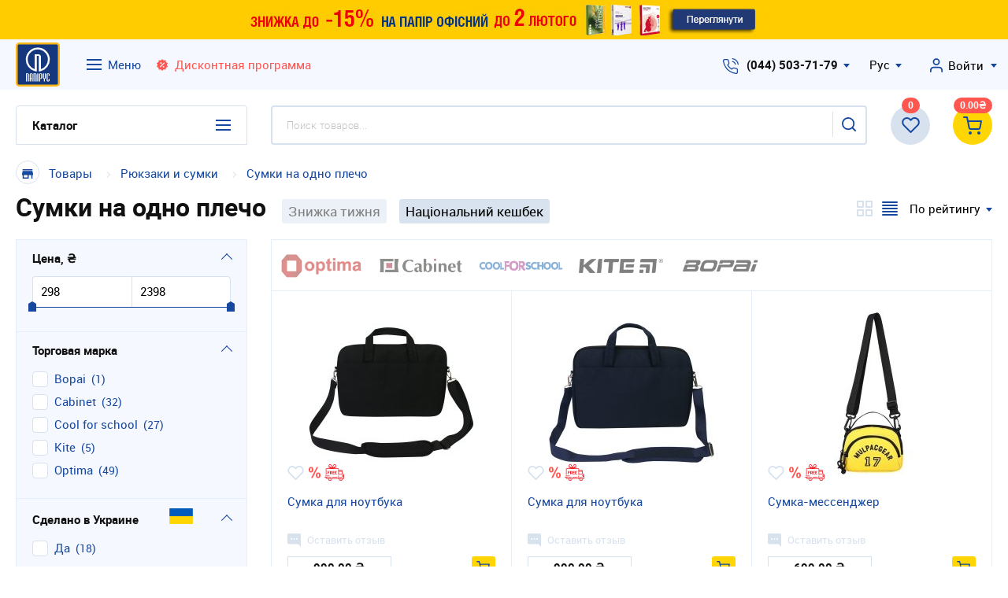

--- FILE ---
content_type: text/html; charset=UTF-8
request_url: https://www.papirus.com.ua/catalog/view/cid.1420/
body_size: 715917
content:
            <!DOCTYPE html>
<html lang="ru">
	<head>
		<meta charset="utf-8"><script type="text/javascript">(window.NREUM||(NREUM={})).init={privacy:{cookies_enabled:true},ajax:{deny_list:["bam.eu01.nr-data.net"]},feature_flags:["soft_nav"],distributed_tracing:{enabled:true}};(window.NREUM||(NREUM={})).loader_config={agentID:"538669455",accountID:"4806449",trustKey:"4806449",xpid:"UA4HV1JXARAEXVBbDggGVlU=",licenseKey:"NRJS-d47cc7aa099d7dbd8ac",applicationID:"491999101",browserID:"538669455"};;/*! For license information please see nr-loader-spa-1.308.0.min.js.LICENSE.txt */
(()=>{var e,t,r={384:(e,t,r)=>{"use strict";r.d(t,{NT:()=>a,US:()=>u,Zm:()=>o,bQ:()=>d,dV:()=>c,pV:()=>l});var n=r(6154),i=r(1863),s=r(1910);const a={beacon:"bam.nr-data.net",errorBeacon:"bam.nr-data.net"};function o(){return n.gm.NREUM||(n.gm.NREUM={}),void 0===n.gm.newrelic&&(n.gm.newrelic=n.gm.NREUM),n.gm.NREUM}function c(){let e=o();return e.o||(e.o={ST:n.gm.setTimeout,SI:n.gm.setImmediate||n.gm.setInterval,CT:n.gm.clearTimeout,XHR:n.gm.XMLHttpRequest,REQ:n.gm.Request,EV:n.gm.Event,PR:n.gm.Promise,MO:n.gm.MutationObserver,FETCH:n.gm.fetch,WS:n.gm.WebSocket},(0,s.i)(...Object.values(e.o))),e}function d(e,t){let r=o();r.initializedAgents??={},t.initializedAt={ms:(0,i.t)(),date:new Date},r.initializedAgents[e]=t}function u(e,t){o()[e]=t}function l(){return function(){let e=o();const t=e.info||{};e.info={beacon:a.beacon,errorBeacon:a.errorBeacon,...t}}(),function(){let e=o();const t=e.init||{};e.init={...t}}(),c(),function(){let e=o();const t=e.loader_config||{};e.loader_config={...t}}(),o()}},782:(e,t,r)=>{"use strict";r.d(t,{T:()=>n});const n=r(860).K7.pageViewTiming},860:(e,t,r)=>{"use strict";r.d(t,{$J:()=>u,K7:()=>c,P3:()=>d,XX:()=>i,Yy:()=>o,df:()=>s,qY:()=>n,v4:()=>a});const n="events",i="jserrors",s="browser/blobs",a="rum",o="browser/logs",c={ajax:"ajax",genericEvents:"generic_events",jserrors:i,logging:"logging",metrics:"metrics",pageAction:"page_action",pageViewEvent:"page_view_event",pageViewTiming:"page_view_timing",sessionReplay:"session_replay",sessionTrace:"session_trace",softNav:"soft_navigations",spa:"spa"},d={[c.pageViewEvent]:1,[c.pageViewTiming]:2,[c.metrics]:3,[c.jserrors]:4,[c.spa]:5,[c.ajax]:6,[c.sessionTrace]:7,[c.softNav]:8,[c.sessionReplay]:9,[c.logging]:10,[c.genericEvents]:11},u={[c.pageViewEvent]:a,[c.pageViewTiming]:n,[c.ajax]:n,[c.spa]:n,[c.softNav]:n,[c.metrics]:i,[c.jserrors]:i,[c.sessionTrace]:s,[c.sessionReplay]:s,[c.logging]:o,[c.genericEvents]:"ins"}},944:(e,t,r)=>{"use strict";r.d(t,{R:()=>i});var n=r(3241);function i(e,t){"function"==typeof console.debug&&(console.debug("New Relic Warning: https://github.com/newrelic/newrelic-browser-agent/blob/main/docs/warning-codes.md#".concat(e),t),(0,n.W)({agentIdentifier:null,drained:null,type:"data",name:"warn",feature:"warn",data:{code:e,secondary:t}}))}},993:(e,t,r)=>{"use strict";r.d(t,{A$:()=>s,ET:()=>a,TZ:()=>o,p_:()=>i});var n=r(860);const i={ERROR:"ERROR",WARN:"WARN",INFO:"INFO",DEBUG:"DEBUG",TRACE:"TRACE"},s={OFF:0,ERROR:1,WARN:2,INFO:3,DEBUG:4,TRACE:5},a="log",o=n.K7.logging},1541:(e,t,r)=>{"use strict";r.d(t,{U:()=>i,f:()=>n});const n={MFE:"MFE",BA:"BA"};function i(e,t){if(2!==t?.harvestEndpointVersion)return{};const r=t.agentRef.runtime.appMetadata.agents[0].entityGuid;return e?{"source.id":e.id,"source.name":e.name,"source.type":e.type,"parent.id":e.parent?.id||r,"parent.type":e.parent?.type||n.BA}:{"entity.guid":r,appId:t.agentRef.info.applicationID}}},1687:(e,t,r)=>{"use strict";r.d(t,{Ak:()=>d,Ze:()=>h,x3:()=>u});var n=r(3241),i=r(7836),s=r(3606),a=r(860),o=r(2646);const c={};function d(e,t){const r={staged:!1,priority:a.P3[t]||0};l(e),c[e].get(t)||c[e].set(t,r)}function u(e,t){e&&c[e]&&(c[e].get(t)&&c[e].delete(t),p(e,t,!1),c[e].size&&f(e))}function l(e){if(!e)throw new Error("agentIdentifier required");c[e]||(c[e]=new Map)}function h(e="",t="feature",r=!1){if(l(e),!e||!c[e].get(t)||r)return p(e,t);c[e].get(t).staged=!0,f(e)}function f(e){const t=Array.from(c[e]);t.every(([e,t])=>t.staged)&&(t.sort((e,t)=>e[1].priority-t[1].priority),t.forEach(([t])=>{c[e].delete(t),p(e,t)}))}function p(e,t,r=!0){const a=e?i.ee.get(e):i.ee,c=s.i.handlers;if(!a.aborted&&a.backlog&&c){if((0,n.W)({agentIdentifier:e,type:"lifecycle",name:"drain",feature:t}),r){const e=a.backlog[t],r=c[t];if(r){for(let t=0;e&&t<e.length;++t)g(e[t],r);Object.entries(r).forEach(([e,t])=>{Object.values(t||{}).forEach(t=>{t[0]?.on&&t[0]?.context()instanceof o.y&&t[0].on(e,t[1])})})}}a.isolatedBacklog||delete c[t],a.backlog[t]=null,a.emit("drain-"+t,[])}}function g(e,t){var r=e[1];Object.values(t[r]||{}).forEach(t=>{var r=e[0];if(t[0]===r){var n=t[1],i=e[3],s=e[2];n.apply(i,s)}})}},1738:(e,t,r)=>{"use strict";r.d(t,{U:()=>f,Y:()=>h});var n=r(3241),i=r(9908),s=r(1863),a=r(944),o=r(5701),c=r(3969),d=r(8362),u=r(860),l=r(4261);function h(e,t,r,s){const h=s||r;!h||h[e]&&h[e]!==d.d.prototype[e]||(h[e]=function(){(0,i.p)(c.xV,["API/"+e+"/called"],void 0,u.K7.metrics,r.ee),(0,n.W)({agentIdentifier:r.agentIdentifier,drained:!!o.B?.[r.agentIdentifier],type:"data",name:"api",feature:l.Pl+e,data:{}});try{return t.apply(this,arguments)}catch(e){(0,a.R)(23,e)}})}function f(e,t,r,n,a){const o=e.info;null===r?delete o.jsAttributes[t]:o.jsAttributes[t]=r,(a||null===r)&&(0,i.p)(l.Pl+n,[(0,s.t)(),t,r],void 0,"session",e.ee)}},1741:(e,t,r)=>{"use strict";r.d(t,{W:()=>s});var n=r(944),i=r(4261);class s{#e(e,...t){if(this[e]!==s.prototype[e])return this[e](...t);(0,n.R)(35,e)}addPageAction(e,t){return this.#e(i.hG,e,t)}register(e){return this.#e(i.eY,e)}recordCustomEvent(e,t){return this.#e(i.fF,e,t)}setPageViewName(e,t){return this.#e(i.Fw,e,t)}setCustomAttribute(e,t,r){return this.#e(i.cD,e,t,r)}noticeError(e,t){return this.#e(i.o5,e,t)}setUserId(e,t=!1){return this.#e(i.Dl,e,t)}setApplicationVersion(e){return this.#e(i.nb,e)}setErrorHandler(e){return this.#e(i.bt,e)}addRelease(e,t){return this.#e(i.k6,e,t)}log(e,t){return this.#e(i.$9,e,t)}start(){return this.#e(i.d3)}finished(e){return this.#e(i.BL,e)}recordReplay(){return this.#e(i.CH)}pauseReplay(){return this.#e(i.Tb)}addToTrace(e){return this.#e(i.U2,e)}setCurrentRouteName(e){return this.#e(i.PA,e)}interaction(e){return this.#e(i.dT,e)}wrapLogger(e,t,r){return this.#e(i.Wb,e,t,r)}measure(e,t){return this.#e(i.V1,e,t)}consent(e){return this.#e(i.Pv,e)}}},1863:(e,t,r)=>{"use strict";function n(){return Math.floor(performance.now())}r.d(t,{t:()=>n})},1910:(e,t,r)=>{"use strict";r.d(t,{i:()=>s});var n=r(944);const i=new Map;function s(...e){return e.every(e=>{if(i.has(e))return i.get(e);const t="function"==typeof e?e.toString():"",r=t.includes("[native code]"),s=t.includes("nrWrapper");return r||s||(0,n.R)(64,e?.name||t),i.set(e,r),r})}},2555:(e,t,r)=>{"use strict";r.d(t,{D:()=>o,f:()=>a});var n=r(384),i=r(8122);const s={beacon:n.NT.beacon,errorBeacon:n.NT.errorBeacon,licenseKey:void 0,applicationID:void 0,sa:void 0,queueTime:void 0,applicationTime:void 0,ttGuid:void 0,user:void 0,account:void 0,product:void 0,extra:void 0,jsAttributes:{},userAttributes:void 0,atts:void 0,transactionName:void 0,tNamePlain:void 0};function a(e){try{return!!e.licenseKey&&!!e.errorBeacon&&!!e.applicationID}catch(e){return!1}}const o=e=>(0,i.a)(e,s)},2614:(e,t,r)=>{"use strict";r.d(t,{BB:()=>a,H3:()=>n,g:()=>d,iL:()=>c,tS:()=>o,uh:()=>i,wk:()=>s});const n="NRBA",i="SESSION",s=144e5,a=18e5,o={STARTED:"session-started",PAUSE:"session-pause",RESET:"session-reset",RESUME:"session-resume",UPDATE:"session-update"},c={SAME_TAB:"same-tab",CROSS_TAB:"cross-tab"},d={OFF:0,FULL:1,ERROR:2}},2646:(e,t,r)=>{"use strict";r.d(t,{y:()=>n});class n{constructor(e){this.contextId=e}}},2843:(e,t,r)=>{"use strict";r.d(t,{G:()=>s,u:()=>i});var n=r(3878);function i(e,t=!1,r,i){(0,n.DD)("visibilitychange",function(){if(t)return void("hidden"===document.visibilityState&&e());e(document.visibilityState)},r,i)}function s(e,t,r){(0,n.sp)("pagehide",e,t,r)}},3241:(e,t,r)=>{"use strict";r.d(t,{W:()=>s});var n=r(6154);const i="newrelic";function s(e={}){try{n.gm.dispatchEvent(new CustomEvent(i,{detail:e}))}catch(e){}}},3304:(e,t,r)=>{"use strict";r.d(t,{A:()=>s});var n=r(7836);const i=()=>{const e=new WeakSet;return(t,r)=>{if("object"==typeof r&&null!==r){if(e.has(r))return;e.add(r)}return r}};function s(e){try{return JSON.stringify(e,i())??""}catch(e){try{n.ee.emit("internal-error",[e])}catch(e){}return""}}},3333:(e,t,r)=>{"use strict";r.d(t,{$v:()=>u,TZ:()=>n,Xh:()=>c,Zp:()=>i,kd:()=>d,mq:()=>o,nf:()=>a,qN:()=>s});const n=r(860).K7.genericEvents,i=["auxclick","click","copy","keydown","paste","scrollend"],s=["focus","blur"],a=4,o=1e3,c=2e3,d=["PageAction","UserAction","BrowserPerformance"],u={RESOURCES:"experimental.resources",REGISTER:"register"}},3434:(e,t,r)=>{"use strict";r.d(t,{Jt:()=>s,YM:()=>d});var n=r(7836),i=r(5607);const s="nr@original:".concat(i.W),a=50;var o=Object.prototype.hasOwnProperty,c=!1;function d(e,t){return e||(e=n.ee),r.inPlace=function(e,t,n,i,s){n||(n="");const a="-"===n.charAt(0);for(let o=0;o<t.length;o++){const c=t[o],d=e[c];l(d)||(e[c]=r(d,a?c+n:n,i,c,s))}},r.flag=s,r;function r(t,r,n,c,d){return l(t)?t:(r||(r=""),nrWrapper[s]=t,function(e,t,r){if(Object.defineProperty&&Object.keys)try{return Object.keys(e).forEach(function(r){Object.defineProperty(t,r,{get:function(){return e[r]},set:function(t){return e[r]=t,t}})}),t}catch(e){u([e],r)}for(var n in e)o.call(e,n)&&(t[n]=e[n])}(t,nrWrapper,e),nrWrapper);function nrWrapper(){var s,o,l,h;let f;try{o=this,s=[...arguments],l="function"==typeof n?n(s,o):n||{}}catch(t){u([t,"",[s,o,c],l],e)}i(r+"start",[s,o,c],l,d);const p=performance.now();let g;try{return h=t.apply(o,s),g=performance.now(),h}catch(e){throw g=performance.now(),i(r+"err",[s,o,e],l,d),f=e,f}finally{const e=g-p,t={start:p,end:g,duration:e,isLongTask:e>=a,methodName:c,thrownError:f};t.isLongTask&&i("long-task",[t,o],l,d),i(r+"end",[s,o,h],l,d)}}}function i(r,n,i,s){if(!c||t){var a=c;c=!0;try{e.emit(r,n,i,t,s)}catch(t){u([t,r,n,i],e)}c=a}}}function u(e,t){t||(t=n.ee);try{t.emit("internal-error",e)}catch(e){}}function l(e){return!(e&&"function"==typeof e&&e.apply&&!e[s])}},3606:(e,t,r)=>{"use strict";r.d(t,{i:()=>s});var n=r(9908);s.on=a;var i=s.handlers={};function s(e,t,r,s){a(s||n.d,i,e,t,r)}function a(e,t,r,i,s){s||(s="feature"),e||(e=n.d);var a=t[s]=t[s]||{};(a[r]=a[r]||[]).push([e,i])}},3738:(e,t,r)=>{"use strict";r.d(t,{He:()=>i,Kp:()=>o,Lc:()=>d,Rz:()=>u,TZ:()=>n,bD:()=>s,d3:()=>a,jx:()=>l,sl:()=>h,uP:()=>c});const n=r(860).K7.sessionTrace,i="bstResource",s="resource",a="-start",o="-end",c="fn"+a,d="fn"+o,u="pushState",l=1e3,h=3e4},3785:(e,t,r)=>{"use strict";r.d(t,{R:()=>c,b:()=>d});var n=r(9908),i=r(1863),s=r(860),a=r(3969),o=r(993);function c(e,t,r={},c=o.p_.INFO,d=!0,u,l=(0,i.t)()){(0,n.p)(a.xV,["API/logging/".concat(c.toLowerCase(),"/called")],void 0,s.K7.metrics,e),(0,n.p)(o.ET,[l,t,r,c,d,u],void 0,s.K7.logging,e)}function d(e){return"string"==typeof e&&Object.values(o.p_).some(t=>t===e.toUpperCase().trim())}},3878:(e,t,r)=>{"use strict";function n(e,t){return{capture:e,passive:!1,signal:t}}function i(e,t,r=!1,i){window.addEventListener(e,t,n(r,i))}function s(e,t,r=!1,i){document.addEventListener(e,t,n(r,i))}r.d(t,{DD:()=>s,jT:()=>n,sp:()=>i})},3962:(e,t,r)=>{"use strict";r.d(t,{AM:()=>a,O2:()=>l,OV:()=>s,Qu:()=>h,TZ:()=>c,ih:()=>f,pP:()=>o,t1:()=>u,tC:()=>i,wD:()=>d});var n=r(860);const i=["click","keydown","submit"],s="popstate",a="api",o="initialPageLoad",c=n.K7.softNav,d=5e3,u=500,l={INITIAL_PAGE_LOAD:"",ROUTE_CHANGE:1,UNSPECIFIED:2},h={INTERACTION:1,AJAX:2,CUSTOM_END:3,CUSTOM_TRACER:4},f={IP:"in progress",PF:"pending finish",FIN:"finished",CAN:"cancelled"}},3969:(e,t,r)=>{"use strict";r.d(t,{TZ:()=>n,XG:()=>o,rs:()=>i,xV:()=>a,z_:()=>s});const n=r(860).K7.metrics,i="sm",s="cm",a="storeSupportabilityMetrics",o="storeEventMetrics"},4234:(e,t,r)=>{"use strict";r.d(t,{W:()=>s});var n=r(7836),i=r(1687);class s{constructor(e,t){this.agentIdentifier=e,this.ee=n.ee.get(e),this.featureName=t,this.blocked=!1}deregisterDrain(){(0,i.x3)(this.agentIdentifier,this.featureName)}}},4261:(e,t,r)=>{"use strict";r.d(t,{$9:()=>u,BL:()=>c,CH:()=>p,Dl:()=>R,Fw:()=>w,PA:()=>v,Pl:()=>n,Pv:()=>A,Tb:()=>h,U2:()=>a,V1:()=>E,Wb:()=>T,bt:()=>y,cD:()=>b,d3:()=>x,dT:()=>d,eY:()=>g,fF:()=>f,hG:()=>s,hw:()=>i,k6:()=>o,nb:()=>m,o5:()=>l});const n="api-",i=n+"ixn-",s="addPageAction",a="addToTrace",o="addRelease",c="finished",d="interaction",u="log",l="noticeError",h="pauseReplay",f="recordCustomEvent",p="recordReplay",g="register",m="setApplicationVersion",v="setCurrentRouteName",b="setCustomAttribute",y="setErrorHandler",w="setPageViewName",R="setUserId",x="start",T="wrapLogger",E="measure",A="consent"},5205:(e,t,r)=>{"use strict";r.d(t,{j:()=>S});var n=r(384),i=r(1741);var s=r(2555),a=r(3333);const o=e=>{if(!e||"string"!=typeof e)return!1;try{document.createDocumentFragment().querySelector(e)}catch{return!1}return!0};var c=r(2614),d=r(944),u=r(8122);const l="[data-nr-mask]",h=e=>(0,u.a)(e,(()=>{const e={feature_flags:[],experimental:{allow_registered_children:!1,resources:!1},mask_selector:"*",block_selector:"[data-nr-block]",mask_input_options:{color:!1,date:!1,"datetime-local":!1,email:!1,month:!1,number:!1,range:!1,search:!1,tel:!1,text:!1,time:!1,url:!1,week:!1,textarea:!1,select:!1,password:!0}};return{ajax:{deny_list:void 0,block_internal:!0,enabled:!0,autoStart:!0},api:{get allow_registered_children(){return e.feature_flags.includes(a.$v.REGISTER)||e.experimental.allow_registered_children},set allow_registered_children(t){e.experimental.allow_registered_children=t},duplicate_registered_data:!1},browser_consent_mode:{enabled:!1},distributed_tracing:{enabled:void 0,exclude_newrelic_header:void 0,cors_use_newrelic_header:void 0,cors_use_tracecontext_headers:void 0,allowed_origins:void 0},get feature_flags(){return e.feature_flags},set feature_flags(t){e.feature_flags=t},generic_events:{enabled:!0,autoStart:!0},harvest:{interval:30},jserrors:{enabled:!0,autoStart:!0},logging:{enabled:!0,autoStart:!0},metrics:{enabled:!0,autoStart:!0},obfuscate:void 0,page_action:{enabled:!0},page_view_event:{enabled:!0,autoStart:!0},page_view_timing:{enabled:!0,autoStart:!0},performance:{capture_marks:!1,capture_measures:!1,capture_detail:!0,resources:{get enabled(){return e.feature_flags.includes(a.$v.RESOURCES)||e.experimental.resources},set enabled(t){e.experimental.resources=t},asset_types:[],first_party_domains:[],ignore_newrelic:!0}},privacy:{cookies_enabled:!0},proxy:{assets:void 0,beacon:void 0},session:{expiresMs:c.wk,inactiveMs:c.BB},session_replay:{autoStart:!0,enabled:!1,preload:!1,sampling_rate:10,error_sampling_rate:100,collect_fonts:!1,inline_images:!1,fix_stylesheets:!0,mask_all_inputs:!0,get mask_text_selector(){return e.mask_selector},set mask_text_selector(t){o(t)?e.mask_selector="".concat(t,",").concat(l):""===t||null===t?e.mask_selector=l:(0,d.R)(5,t)},get block_class(){return"nr-block"},get ignore_class(){return"nr-ignore"},get mask_text_class(){return"nr-mask"},get block_selector(){return e.block_selector},set block_selector(t){o(t)?e.block_selector+=",".concat(t):""!==t&&(0,d.R)(6,t)},get mask_input_options(){return e.mask_input_options},set mask_input_options(t){t&&"object"==typeof t?e.mask_input_options={...t,password:!0}:(0,d.R)(7,t)}},session_trace:{enabled:!0,autoStart:!0},soft_navigations:{enabled:!0,autoStart:!0},spa:{enabled:!0,autoStart:!0},ssl:void 0,user_actions:{enabled:!0,elementAttributes:["id","className","tagName","type"]}}})());var f=r(6154),p=r(9324);let g=0;const m={buildEnv:p.F3,distMethod:p.Xs,version:p.xv,originTime:f.WN},v={consented:!1},b={appMetadata:{},get consented(){return this.session?.state?.consent||v.consented},set consented(e){v.consented=e},customTransaction:void 0,denyList:void 0,disabled:!1,harvester:void 0,isolatedBacklog:!1,isRecording:!1,loaderType:void 0,maxBytes:3e4,obfuscator:void 0,onerror:void 0,ptid:void 0,releaseIds:{},session:void 0,timeKeeper:void 0,registeredEntities:[],jsAttributesMetadata:{bytes:0},get harvestCount(){return++g}},y=e=>{const t=(0,u.a)(e,b),r=Object.keys(m).reduce((e,t)=>(e[t]={value:m[t],writable:!1,configurable:!0,enumerable:!0},e),{});return Object.defineProperties(t,r)};var w=r(5701);const R=e=>{const t=e.startsWith("http");e+="/",r.p=t?e:"https://"+e};var x=r(7836),T=r(3241);const E={accountID:void 0,trustKey:void 0,agentID:void 0,licenseKey:void 0,applicationID:void 0,xpid:void 0},A=e=>(0,u.a)(e,E),_=new Set;function S(e,t={},r,a){let{init:o,info:c,loader_config:d,runtime:u={},exposed:l=!0}=t;if(!c){const e=(0,n.pV)();o=e.init,c=e.info,d=e.loader_config}e.init=h(o||{}),e.loader_config=A(d||{}),c.jsAttributes??={},f.bv&&(c.jsAttributes.isWorker=!0),e.info=(0,s.D)(c);const p=e.init,g=[c.beacon,c.errorBeacon];_.has(e.agentIdentifier)||(p.proxy.assets&&(R(p.proxy.assets),g.push(p.proxy.assets)),p.proxy.beacon&&g.push(p.proxy.beacon),e.beacons=[...g],function(e){const t=(0,n.pV)();Object.getOwnPropertyNames(i.W.prototype).forEach(r=>{const n=i.W.prototype[r];if("function"!=typeof n||"constructor"===n)return;let s=t[r];e[r]&&!1!==e.exposed&&"micro-agent"!==e.runtime?.loaderType&&(t[r]=(...t)=>{const n=e[r](...t);return s?s(...t):n})})}(e),(0,n.US)("activatedFeatures",w.B)),u.denyList=[...p.ajax.deny_list||[],...p.ajax.block_internal?g:[]],u.ptid=e.agentIdentifier,u.loaderType=r,e.runtime=y(u),_.has(e.agentIdentifier)||(e.ee=x.ee.get(e.agentIdentifier),e.exposed=l,(0,T.W)({agentIdentifier:e.agentIdentifier,drained:!!w.B?.[e.agentIdentifier],type:"lifecycle",name:"initialize",feature:void 0,data:e.config})),_.add(e.agentIdentifier)}},5270:(e,t,r)=>{"use strict";r.d(t,{Aw:()=>a,SR:()=>s,rF:()=>o});var n=r(384),i=r(7767);function s(e){return!!(0,n.dV)().o.MO&&(0,i.V)(e)&&!0===e?.session_trace.enabled}function a(e){return!0===e?.session_replay.preload&&s(e)}function o(e,t){try{if("string"==typeof t?.type){if("password"===t.type.toLowerCase())return"*".repeat(e?.length||0);if(void 0!==t?.dataset?.nrUnmask||t?.classList?.contains("nr-unmask"))return e}}catch(e){}return"string"==typeof e?e.replace(/[\S]/g,"*"):"*".repeat(e?.length||0)}},5289:(e,t,r)=>{"use strict";r.d(t,{GG:()=>a,Qr:()=>c,sB:()=>o});var n=r(3878),i=r(6389);function s(){return"undefined"==typeof document||"complete"===document.readyState}function a(e,t){if(s())return e();const r=(0,i.J)(e),a=setInterval(()=>{s()&&(clearInterval(a),r())},500);(0,n.sp)("load",r,t)}function o(e){if(s())return e();(0,n.DD)("DOMContentLoaded",e)}function c(e){if(s())return e();(0,n.sp)("popstate",e)}},5607:(e,t,r)=>{"use strict";r.d(t,{W:()=>n});const n=(0,r(9566).bz)()},5701:(e,t,r)=>{"use strict";r.d(t,{B:()=>s,t:()=>a});var n=r(3241);const i=new Set,s={};function a(e,t){const r=t.agentIdentifier;s[r]??={},e&&"object"==typeof e&&(i.has(r)||(t.ee.emit("rumresp",[e]),s[r]=e,i.add(r),(0,n.W)({agentIdentifier:r,loaded:!0,drained:!0,type:"lifecycle",name:"load",feature:void 0,data:e})))}},6154:(e,t,r)=>{"use strict";r.d(t,{OF:()=>d,RI:()=>i,WN:()=>h,bv:()=>s,eN:()=>f,gm:()=>a,lR:()=>l,m:()=>c,mw:()=>o,sb:()=>u});var n=r(1863);const i="undefined"!=typeof window&&!!window.document,s="undefined"!=typeof WorkerGlobalScope&&("undefined"!=typeof self&&self instanceof WorkerGlobalScope&&self.navigator instanceof WorkerNavigator||"undefined"!=typeof globalThis&&globalThis instanceof WorkerGlobalScope&&globalThis.navigator instanceof WorkerNavigator),a=i?window:"undefined"!=typeof WorkerGlobalScope&&("undefined"!=typeof self&&self instanceof WorkerGlobalScope&&self||"undefined"!=typeof globalThis&&globalThis instanceof WorkerGlobalScope&&globalThis),o=Boolean("hidden"===a?.document?.visibilityState),c=""+a?.location,d=/iPad|iPhone|iPod/.test(a.navigator?.userAgent),u=d&&"undefined"==typeof SharedWorker,l=(()=>{const e=a.navigator?.userAgent?.match(/Firefox[/\s](\d+\.\d+)/);return Array.isArray(e)&&e.length>=2?+e[1]:0})(),h=Date.now()-(0,n.t)(),f=()=>"undefined"!=typeof PerformanceNavigationTiming&&a?.performance?.getEntriesByType("navigation")?.[0]?.responseStart},6344:(e,t,r)=>{"use strict";r.d(t,{BB:()=>u,Qb:()=>l,TZ:()=>i,Ug:()=>a,Vh:()=>s,_s:()=>o,bc:()=>d,yP:()=>c});var n=r(2614);const i=r(860).K7.sessionReplay,s="errorDuringReplay",a=.12,o={DomContentLoaded:0,Load:1,FullSnapshot:2,IncrementalSnapshot:3,Meta:4,Custom:5},c={[n.g.ERROR]:15e3,[n.g.FULL]:3e5,[n.g.OFF]:0},d={RESET:{message:"Session was reset",sm:"Reset"},IMPORT:{message:"Recorder failed to import",sm:"Import"},TOO_MANY:{message:"429: Too Many Requests",sm:"Too-Many"},TOO_BIG:{message:"Payload was too large",sm:"Too-Big"},CROSS_TAB:{message:"Session Entity was set to OFF on another tab",sm:"Cross-Tab"},ENTITLEMENTS:{message:"Session Replay is not allowed and will not be started",sm:"Entitlement"}},u=5e3,l={API:"api",RESUME:"resume",SWITCH_TO_FULL:"switchToFull",INITIALIZE:"initialize",PRELOAD:"preload"}},6389:(e,t,r)=>{"use strict";function n(e,t=500,r={}){const n=r?.leading||!1;let i;return(...r)=>{n&&void 0===i&&(e.apply(this,r),i=setTimeout(()=>{i=clearTimeout(i)},t)),n||(clearTimeout(i),i=setTimeout(()=>{e.apply(this,r)},t))}}function i(e){let t=!1;return(...r)=>{t||(t=!0,e.apply(this,r))}}r.d(t,{J:()=>i,s:()=>n})},6630:(e,t,r)=>{"use strict";r.d(t,{T:()=>n});const n=r(860).K7.pageViewEvent},6774:(e,t,r)=>{"use strict";r.d(t,{T:()=>n});const n=r(860).K7.jserrors},7295:(e,t,r)=>{"use strict";r.d(t,{Xv:()=>a,gX:()=>i,iW:()=>s});var n=[];function i(e){if(!e||s(e))return!1;if(0===n.length)return!0;if("*"===n[0].hostname)return!1;for(var t=0;t<n.length;t++){var r=n[t];if(r.hostname.test(e.hostname)&&r.pathname.test(e.pathname))return!1}return!0}function s(e){return void 0===e.hostname}function a(e){if(n=[],e&&e.length)for(var t=0;t<e.length;t++){let r=e[t];if(!r)continue;if("*"===r)return void(n=[{hostname:"*"}]);0===r.indexOf("http://")?r=r.substring(7):0===r.indexOf("https://")&&(r=r.substring(8));const i=r.indexOf("/");let s,a;i>0?(s=r.substring(0,i),a=r.substring(i)):(s=r,a="*");let[c]=s.split(":");n.push({hostname:o(c),pathname:o(a,!0)})}}function o(e,t=!1){const r=e.replace(/[.+?^${}()|[\]\\]/g,e=>"\\"+e).replace(/\*/g,".*?");return new RegExp((t?"^":"")+r+"$")}},7485:(e,t,r)=>{"use strict";r.d(t,{D:()=>i});var n=r(6154);function i(e){if(0===(e||"").indexOf("data:"))return{protocol:"data"};try{const t=new URL(e,location.href),r={port:t.port,hostname:t.hostname,pathname:t.pathname,search:t.search,protocol:t.protocol.slice(0,t.protocol.indexOf(":")),sameOrigin:t.protocol===n.gm?.location?.protocol&&t.host===n.gm?.location?.host};return r.port&&""!==r.port||("http:"===t.protocol&&(r.port="80"),"https:"===t.protocol&&(r.port="443")),r.pathname&&""!==r.pathname?r.pathname.startsWith("/")||(r.pathname="/".concat(r.pathname)):r.pathname="/",r}catch(e){return{}}}},7699:(e,t,r)=>{"use strict";r.d(t,{It:()=>s,KC:()=>o,No:()=>i,qh:()=>a});var n=r(860);const i=16e3,s=1e6,a="SESSION_ERROR",o={[n.K7.logging]:!0,[n.K7.genericEvents]:!1,[n.K7.jserrors]:!1,[n.K7.ajax]:!1}},7767:(e,t,r)=>{"use strict";r.d(t,{V:()=>i});var n=r(6154);const i=e=>n.RI&&!0===e?.privacy.cookies_enabled},7836:(e,t,r)=>{"use strict";r.d(t,{P:()=>o,ee:()=>c});var n=r(384),i=r(8990),s=r(2646),a=r(5607);const o="nr@context:".concat(a.W),c=function e(t,r){var n={},a={},u={},l=!1;try{l=16===r.length&&d.initializedAgents?.[r]?.runtime.isolatedBacklog}catch(e){}var h={on:p,addEventListener:p,removeEventListener:function(e,t){var r=n[e];if(!r)return;for(var i=0;i<r.length;i++)r[i]===t&&r.splice(i,1)},emit:function(e,r,n,i,s){!1!==s&&(s=!0);if(c.aborted&&!i)return;t&&s&&t.emit(e,r,n);var o=f(n);g(e).forEach(e=>{e.apply(o,r)});var d=v()[a[e]];d&&d.push([h,e,r,o]);return o},get:m,listeners:g,context:f,buffer:function(e,t){const r=v();if(t=t||"feature",h.aborted)return;Object.entries(e||{}).forEach(([e,n])=>{a[n]=t,t in r||(r[t]=[])})},abort:function(){h._aborted=!0,Object.keys(h.backlog).forEach(e=>{delete h.backlog[e]})},isBuffering:function(e){return!!v()[a[e]]},debugId:r,backlog:l?{}:t&&"object"==typeof t.backlog?t.backlog:{},isolatedBacklog:l};return Object.defineProperty(h,"aborted",{get:()=>{let e=h._aborted||!1;return e||(t&&(e=t.aborted),e)}}),h;function f(e){return e&&e instanceof s.y?e:e?(0,i.I)(e,o,()=>new s.y(o)):new s.y(o)}function p(e,t){n[e]=g(e).concat(t)}function g(e){return n[e]||[]}function m(t){return u[t]=u[t]||e(h,t)}function v(){return h.backlog}}(void 0,"globalEE"),d=(0,n.Zm)();d.ee||(d.ee=c)},8122:(e,t,r)=>{"use strict";r.d(t,{a:()=>i});var n=r(944);function i(e,t){try{if(!e||"object"!=typeof e)return(0,n.R)(3);if(!t||"object"!=typeof t)return(0,n.R)(4);const r=Object.create(Object.getPrototypeOf(t),Object.getOwnPropertyDescriptors(t)),s=0===Object.keys(r).length?e:r;for(let a in s)if(void 0!==e[a])try{if(null===e[a]){r[a]=null;continue}Array.isArray(e[a])&&Array.isArray(t[a])?r[a]=Array.from(new Set([...e[a],...t[a]])):"object"==typeof e[a]&&"object"==typeof t[a]?r[a]=i(e[a],t[a]):r[a]=e[a]}catch(e){r[a]||(0,n.R)(1,e)}return r}catch(e){(0,n.R)(2,e)}}},8139:(e,t,r)=>{"use strict";r.d(t,{u:()=>h});var n=r(7836),i=r(3434),s=r(8990),a=r(6154);const o={},c=a.gm.XMLHttpRequest,d="addEventListener",u="removeEventListener",l="nr@wrapped:".concat(n.P);function h(e){var t=function(e){return(e||n.ee).get("events")}(e);if(o[t.debugId]++)return t;o[t.debugId]=1;var r=(0,i.YM)(t,!0);function h(e){r.inPlace(e,[d,u],"-",p)}function p(e,t){return e[1]}return"getPrototypeOf"in Object&&(a.RI&&f(document,h),c&&f(c.prototype,h),f(a.gm,h)),t.on(d+"-start",function(e,t){var n=e[1];if(null!==n&&("function"==typeof n||"object"==typeof n)&&"newrelic"!==e[0]){var i=(0,s.I)(n,l,function(){var e={object:function(){if("function"!=typeof n.handleEvent)return;return n.handleEvent.apply(n,arguments)},function:n}[typeof n];return e?r(e,"fn-",null,e.name||"anonymous"):n});this.wrapped=e[1]=i}}),t.on(u+"-start",function(e){e[1]=this.wrapped||e[1]}),t}function f(e,t,...r){let n=e;for(;"object"==typeof n&&!Object.prototype.hasOwnProperty.call(n,d);)n=Object.getPrototypeOf(n);n&&t(n,...r)}},8362:(e,t,r)=>{"use strict";r.d(t,{d:()=>s});var n=r(9566),i=r(1741);class s extends i.W{agentIdentifier=(0,n.LA)(16)}},8374:(e,t,r)=>{r.nc=(()=>{try{return document?.currentScript?.nonce}catch(e){}return""})()},8990:(e,t,r)=>{"use strict";r.d(t,{I:()=>i});var n=Object.prototype.hasOwnProperty;function i(e,t,r){if(n.call(e,t))return e[t];var i=r();if(Object.defineProperty&&Object.keys)try{return Object.defineProperty(e,t,{value:i,writable:!0,enumerable:!1}),i}catch(e){}return e[t]=i,i}},9119:(e,t,r)=>{"use strict";r.d(t,{L:()=>s});var n=/([^?#]*)[^#]*(#[^?]*|$).*/,i=/([^?#]*)().*/;function s(e,t){return e?e.replace(t?n:i,"$1$2"):e}},9300:(e,t,r)=>{"use strict";r.d(t,{T:()=>n});const n=r(860).K7.ajax},9324:(e,t,r)=>{"use strict";r.d(t,{AJ:()=>a,F3:()=>i,Xs:()=>s,Yq:()=>o,xv:()=>n});const n="1.308.0",i="PROD",s="CDN",a="@newrelic/rrweb",o="1.0.1"},9566:(e,t,r)=>{"use strict";r.d(t,{LA:()=>o,ZF:()=>c,bz:()=>a,el:()=>d});var n=r(6154);const i="xxxxxxxx-xxxx-4xxx-yxxx-xxxxxxxxxxxx";function s(e,t){return e?15&e[t]:16*Math.random()|0}function a(){const e=n.gm?.crypto||n.gm?.msCrypto;let t,r=0;return e&&e.getRandomValues&&(t=e.getRandomValues(new Uint8Array(30))),i.split("").map(e=>"x"===e?s(t,r++).toString(16):"y"===e?(3&s()|8).toString(16):e).join("")}function o(e){const t=n.gm?.crypto||n.gm?.msCrypto;let r,i=0;t&&t.getRandomValues&&(r=t.getRandomValues(new Uint8Array(e)));const a=[];for(var o=0;o<e;o++)a.push(s(r,i++).toString(16));return a.join("")}function c(){return o(16)}function d(){return o(32)}},9908:(e,t,r)=>{"use strict";r.d(t,{d:()=>n,p:()=>i});var n=r(7836).ee.get("handle");function i(e,t,r,i,s){s?(s.buffer([e],i),s.emit(e,t,r)):(n.buffer([e],i),n.emit(e,t,r))}}},n={};function i(e){var t=n[e];if(void 0!==t)return t.exports;var s=n[e]={exports:{}};return r[e](s,s.exports,i),s.exports}i.m=r,i.d=(e,t)=>{for(var r in t)i.o(t,r)&&!i.o(e,r)&&Object.defineProperty(e,r,{enumerable:!0,get:t[r]})},i.f={},i.e=e=>Promise.all(Object.keys(i.f).reduce((t,r)=>(i.f[r](e,t),t),[])),i.u=e=>({212:"nr-spa-compressor",249:"nr-spa-recorder",478:"nr-spa"}[e]+"-1.308.0.min.js"),i.o=(e,t)=>Object.prototype.hasOwnProperty.call(e,t),e={},t="NRBA-1.308.0.PROD:",i.l=(r,n,s,a)=>{if(e[r])e[r].push(n);else{var o,c;if(void 0!==s)for(var d=document.getElementsByTagName("script"),u=0;u<d.length;u++){var l=d[u];if(l.getAttribute("src")==r||l.getAttribute("data-webpack")==t+s){o=l;break}}if(!o){c=!0;var h={478:"sha512-RSfSVnmHk59T/uIPbdSE0LPeqcEdF4/+XhfJdBuccH5rYMOEZDhFdtnh6X6nJk7hGpzHd9Ujhsy7lZEz/ORYCQ==",249:"sha512-ehJXhmntm85NSqW4MkhfQqmeKFulra3klDyY0OPDUE+sQ3GokHlPh1pmAzuNy//3j4ac6lzIbmXLvGQBMYmrkg==",212:"sha512-B9h4CR46ndKRgMBcK+j67uSR2RCnJfGefU+A7FrgR/k42ovXy5x/MAVFiSvFxuVeEk/pNLgvYGMp1cBSK/G6Fg=="};(o=document.createElement("script")).charset="utf-8",i.nc&&o.setAttribute("nonce",i.nc),o.setAttribute("data-webpack",t+s),o.src=r,0!==o.src.indexOf(window.location.origin+"/")&&(o.crossOrigin="anonymous"),h[a]&&(o.integrity=h[a])}e[r]=[n];var f=(t,n)=>{o.onerror=o.onload=null,clearTimeout(p);var i=e[r];if(delete e[r],o.parentNode&&o.parentNode.removeChild(o),i&&i.forEach(e=>e(n)),t)return t(n)},p=setTimeout(f.bind(null,void 0,{type:"timeout",target:o}),12e4);o.onerror=f.bind(null,o.onerror),o.onload=f.bind(null,o.onload),c&&document.head.appendChild(o)}},i.r=e=>{"undefined"!=typeof Symbol&&Symbol.toStringTag&&Object.defineProperty(e,Symbol.toStringTag,{value:"Module"}),Object.defineProperty(e,"__esModule",{value:!0})},i.p="https://js-agent.newrelic.com/",(()=>{var e={38:0,788:0};i.f.j=(t,r)=>{var n=i.o(e,t)?e[t]:void 0;if(0!==n)if(n)r.push(n[2]);else{var s=new Promise((r,i)=>n=e[t]=[r,i]);r.push(n[2]=s);var a=i.p+i.u(t),o=new Error;i.l(a,r=>{if(i.o(e,t)&&(0!==(n=e[t])&&(e[t]=void 0),n)){var s=r&&("load"===r.type?"missing":r.type),a=r&&r.target&&r.target.src;o.message="Loading chunk "+t+" failed: ("+s+": "+a+")",o.name="ChunkLoadError",o.type=s,o.request=a,n[1](o)}},"chunk-"+t,t)}};var t=(t,r)=>{var n,s,[a,o,c]=r,d=0;if(a.some(t=>0!==e[t])){for(n in o)i.o(o,n)&&(i.m[n]=o[n]);if(c)c(i)}for(t&&t(r);d<a.length;d++)s=a[d],i.o(e,s)&&e[s]&&e[s][0](),e[s]=0},r=self["webpackChunk:NRBA-1.308.0.PROD"]=self["webpackChunk:NRBA-1.308.0.PROD"]||[];r.forEach(t.bind(null,0)),r.push=t.bind(null,r.push.bind(r))})(),(()=>{"use strict";i(8374);var e=i(8362),t=i(860);const r=Object.values(t.K7);var n=i(5205);var s=i(9908),a=i(1863),o=i(4261),c=i(1738);var d=i(1687),u=i(4234),l=i(5289),h=i(6154),f=i(944),p=i(5270),g=i(7767),m=i(6389),v=i(7699);class b extends u.W{constructor(e,t){super(e.agentIdentifier,t),this.agentRef=e,this.abortHandler=void 0,this.featAggregate=void 0,this.loadedSuccessfully=void 0,this.onAggregateImported=new Promise(e=>{this.loadedSuccessfully=e}),this.deferred=Promise.resolve(),!1===e.init[this.featureName].autoStart?this.deferred=new Promise((t,r)=>{this.ee.on("manual-start-all",(0,m.J)(()=>{(0,d.Ak)(e.agentIdentifier,this.featureName),t()}))}):(0,d.Ak)(e.agentIdentifier,t)}importAggregator(e,t,r={}){if(this.featAggregate)return;const n=async()=>{let n;await this.deferred;try{if((0,g.V)(e.init)){const{setupAgentSession:t}=await i.e(478).then(i.bind(i,8766));n=t(e)}}catch(e){(0,f.R)(20,e),this.ee.emit("internal-error",[e]),(0,s.p)(v.qh,[e],void 0,this.featureName,this.ee)}try{if(!this.#t(this.featureName,n,e.init))return(0,d.Ze)(this.agentIdentifier,this.featureName),void this.loadedSuccessfully(!1);const{Aggregate:i}=await t();this.featAggregate=new i(e,r),e.runtime.harvester.initializedAggregates.push(this.featAggregate),this.loadedSuccessfully(!0)}catch(e){(0,f.R)(34,e),this.abortHandler?.(),(0,d.Ze)(this.agentIdentifier,this.featureName,!0),this.loadedSuccessfully(!1),this.ee&&this.ee.abort()}};h.RI?(0,l.GG)(()=>n(),!0):n()}#t(e,r,n){if(this.blocked)return!1;switch(e){case t.K7.sessionReplay:return(0,p.SR)(n)&&!!r;case t.K7.sessionTrace:return!!r;default:return!0}}}var y=i(6630),w=i(2614),R=i(3241);class x extends b{static featureName=y.T;constructor(e){var t;super(e,y.T),this.setupInspectionEvents(e.agentIdentifier),t=e,(0,c.Y)(o.Fw,function(e,r){"string"==typeof e&&("/"!==e.charAt(0)&&(e="/"+e),t.runtime.customTransaction=(r||"http://custom.transaction")+e,(0,s.p)(o.Pl+o.Fw,[(0,a.t)()],void 0,void 0,t.ee))},t),this.importAggregator(e,()=>i.e(478).then(i.bind(i,2467)))}setupInspectionEvents(e){const t=(t,r)=>{t&&(0,R.W)({agentIdentifier:e,timeStamp:t.timeStamp,loaded:"complete"===t.target.readyState,type:"window",name:r,data:t.target.location+""})};(0,l.sB)(e=>{t(e,"DOMContentLoaded")}),(0,l.GG)(e=>{t(e,"load")}),(0,l.Qr)(e=>{t(e,"navigate")}),this.ee.on(w.tS.UPDATE,(t,r)=>{(0,R.W)({agentIdentifier:e,type:"lifecycle",name:"session",data:r})})}}var T=i(384);class E extends e.d{constructor(e){var t;(super(),h.gm)?(this.features={},(0,T.bQ)(this.agentIdentifier,this),this.desiredFeatures=new Set(e.features||[]),this.desiredFeatures.add(x),(0,n.j)(this,e,e.loaderType||"agent"),t=this,(0,c.Y)(o.cD,function(e,r,n=!1){if("string"==typeof e){if(["string","number","boolean"].includes(typeof r)||null===r)return(0,c.U)(t,e,r,o.cD,n);(0,f.R)(40,typeof r)}else(0,f.R)(39,typeof e)},t),function(e){(0,c.Y)(o.Dl,function(t,r=!1){if("string"!=typeof t&&null!==t)return void(0,f.R)(41,typeof t);const n=e.info.jsAttributes["enduser.id"];r&&null!=n&&n!==t?(0,s.p)(o.Pl+"setUserIdAndResetSession",[t],void 0,"session",e.ee):(0,c.U)(e,"enduser.id",t,o.Dl,!0)},e)}(this),function(e){(0,c.Y)(o.nb,function(t){if("string"==typeof t||null===t)return(0,c.U)(e,"application.version",t,o.nb,!1);(0,f.R)(42,typeof t)},e)}(this),function(e){(0,c.Y)(o.d3,function(){e.ee.emit("manual-start-all")},e)}(this),function(e){(0,c.Y)(o.Pv,function(t=!0){if("boolean"==typeof t){if((0,s.p)(o.Pl+o.Pv,[t],void 0,"session",e.ee),e.runtime.consented=t,t){const t=e.features.page_view_event;t.onAggregateImported.then(e=>{const r=t.featAggregate;e&&!r.sentRum&&r.sendRum()})}}else(0,f.R)(65,typeof t)},e)}(this),this.run()):(0,f.R)(21)}get config(){return{info:this.info,init:this.init,loader_config:this.loader_config,runtime:this.runtime}}get api(){return this}run(){try{const e=function(e){const t={};return r.forEach(r=>{t[r]=!!e[r]?.enabled}),t}(this.init),n=[...this.desiredFeatures];n.sort((e,r)=>t.P3[e.featureName]-t.P3[r.featureName]),n.forEach(r=>{if(!e[r.featureName]&&r.featureName!==t.K7.pageViewEvent)return;if(r.featureName===t.K7.spa)return void(0,f.R)(67);const n=function(e){switch(e){case t.K7.ajax:return[t.K7.jserrors];case t.K7.sessionTrace:return[t.K7.ajax,t.K7.pageViewEvent];case t.K7.sessionReplay:return[t.K7.sessionTrace];case t.K7.pageViewTiming:return[t.K7.pageViewEvent];default:return[]}}(r.featureName).filter(e=>!(e in this.features));n.length>0&&(0,f.R)(36,{targetFeature:r.featureName,missingDependencies:n}),this.features[r.featureName]=new r(this)})}catch(e){(0,f.R)(22,e);for(const e in this.features)this.features[e].abortHandler?.();const t=(0,T.Zm)();delete t.initializedAgents[this.agentIdentifier]?.features,delete this.sharedAggregator;return t.ee.get(this.agentIdentifier).abort(),!1}}}var A=i(2843),_=i(782);class S extends b{static featureName=_.T;constructor(e){super(e,_.T),h.RI&&((0,A.u)(()=>(0,s.p)("docHidden",[(0,a.t)()],void 0,_.T,this.ee),!0),(0,A.G)(()=>(0,s.p)("winPagehide",[(0,a.t)()],void 0,_.T,this.ee)),this.importAggregator(e,()=>i.e(478).then(i.bind(i,9917))))}}var O=i(3969);class I extends b{static featureName=O.TZ;constructor(e){super(e,O.TZ),h.RI&&document.addEventListener("securitypolicyviolation",e=>{(0,s.p)(O.xV,["Generic/CSPViolation/Detected"],void 0,this.featureName,this.ee)}),this.importAggregator(e,()=>i.e(478).then(i.bind(i,6555)))}}var N=i(6774),P=i(3878),k=i(3304);class D{constructor(e,t,r,n,i){this.name="UncaughtError",this.message="string"==typeof e?e:(0,k.A)(e),this.sourceURL=t,this.line=r,this.column=n,this.__newrelic=i}}function C(e){return M(e)?e:new D(void 0!==e?.message?e.message:e,e?.filename||e?.sourceURL,e?.lineno||e?.line,e?.colno||e?.col,e?.__newrelic,e?.cause)}function j(e){const t="Unhandled Promise Rejection: ";if(!e?.reason)return;if(M(e.reason)){try{e.reason.message.startsWith(t)||(e.reason.message=t+e.reason.message)}catch(e){}return C(e.reason)}const r=C(e.reason);return(r.message||"").startsWith(t)||(r.message=t+r.message),r}function L(e){if(e.error instanceof SyntaxError&&!/:\d+$/.test(e.error.stack?.trim())){const t=new D(e.message,e.filename,e.lineno,e.colno,e.error.__newrelic,e.cause);return t.name=SyntaxError.name,t}return M(e.error)?e.error:C(e)}function M(e){return e instanceof Error&&!!e.stack}function H(e,r,n,i,o=(0,a.t)()){"string"==typeof e&&(e=new Error(e)),(0,s.p)("err",[e,o,!1,r,n.runtime.isRecording,void 0,i],void 0,t.K7.jserrors,n.ee),(0,s.p)("uaErr",[],void 0,t.K7.genericEvents,n.ee)}var B=i(1541),K=i(993),W=i(3785);function U(e,{customAttributes:t={},level:r=K.p_.INFO}={},n,i,s=(0,a.t)()){(0,W.R)(n.ee,e,t,r,!1,i,s)}function F(e,r,n,i,c=(0,a.t)()){(0,s.p)(o.Pl+o.hG,[c,e,r,i],void 0,t.K7.genericEvents,n.ee)}function V(e,r,n,i,c=(0,a.t)()){const{start:d,end:u,customAttributes:l}=r||{},h={customAttributes:l||{}};if("object"!=typeof h.customAttributes||"string"!=typeof e||0===e.length)return void(0,f.R)(57);const p=(e,t)=>null==e?t:"number"==typeof e?e:e instanceof PerformanceMark?e.startTime:Number.NaN;if(h.start=p(d,0),h.end=p(u,c),Number.isNaN(h.start)||Number.isNaN(h.end))(0,f.R)(57);else{if(h.duration=h.end-h.start,!(h.duration<0))return(0,s.p)(o.Pl+o.V1,[h,e,i],void 0,t.K7.genericEvents,n.ee),h;(0,f.R)(58)}}function G(e,r={},n,i,c=(0,a.t)()){(0,s.p)(o.Pl+o.fF,[c,e,r,i],void 0,t.K7.genericEvents,n.ee)}function z(e){(0,c.Y)(o.eY,function(t){return Y(e,t)},e)}function Y(e,r,n){(0,f.R)(54,"newrelic.register"),r||={},r.type=B.f.MFE,r.licenseKey||=e.info.licenseKey,r.blocked=!1,r.parent=n||{},Array.isArray(r.tags)||(r.tags=[]);const i={};r.tags.forEach(e=>{"name"!==e&&"id"!==e&&(i["source.".concat(e)]=!0)}),r.isolated??=!0;let o=()=>{};const c=e.runtime.registeredEntities;if(!r.isolated){const e=c.find(({metadata:{target:{id:e}}})=>e===r.id&&!r.isolated);if(e)return e}const d=e=>{r.blocked=!0,o=e};function u(e){return"string"==typeof e&&!!e.trim()&&e.trim().length<501||"number"==typeof e}e.init.api.allow_registered_children||d((0,m.J)(()=>(0,f.R)(55))),u(r.id)&&u(r.name)||d((0,m.J)(()=>(0,f.R)(48,r)));const l={addPageAction:(t,n={})=>g(F,[t,{...i,...n},e],r),deregister:()=>{d((0,m.J)(()=>(0,f.R)(68)))},log:(t,n={})=>g(U,[t,{...n,customAttributes:{...i,...n.customAttributes||{}}},e],r),measure:(t,n={})=>g(V,[t,{...n,customAttributes:{...i,...n.customAttributes||{}}},e],r),noticeError:(t,n={})=>g(H,[t,{...i,...n},e],r),register:(t={})=>g(Y,[e,t],l.metadata.target),recordCustomEvent:(t,n={})=>g(G,[t,{...i,...n},e],r),setApplicationVersion:e=>p("application.version",e),setCustomAttribute:(e,t)=>p(e,t),setUserId:e=>p("enduser.id",e),metadata:{customAttributes:i,target:r}},h=()=>(r.blocked&&o(),r.blocked);h()||c.push(l);const p=(e,t)=>{h()||(i[e]=t)},g=(r,n,i)=>{if(h())return;const o=(0,a.t)();(0,s.p)(O.xV,["API/register/".concat(r.name,"/called")],void 0,t.K7.metrics,e.ee);try{if(e.init.api.duplicate_registered_data&&"register"!==r.name){let e=n;if(n[1]instanceof Object){const t={"child.id":i.id,"child.type":i.type};e="customAttributes"in n[1]?[n[0],{...n[1],customAttributes:{...n[1].customAttributes,...t}},...n.slice(2)]:[n[0],{...n[1],...t},...n.slice(2)]}r(...e,void 0,o)}return r(...n,i,o)}catch(e){(0,f.R)(50,e)}};return l}class Z extends b{static featureName=N.T;constructor(e){var t;super(e,N.T),t=e,(0,c.Y)(o.o5,(e,r)=>H(e,r,t),t),function(e){(0,c.Y)(o.bt,function(t){e.runtime.onerror=t},e)}(e),function(e){let t=0;(0,c.Y)(o.k6,function(e,r){++t>10||(this.runtime.releaseIds[e.slice(-200)]=(""+r).slice(-200))},e)}(e),z(e);try{this.removeOnAbort=new AbortController}catch(e){}this.ee.on("internal-error",(t,r)=>{this.abortHandler&&(0,s.p)("ierr",[C(t),(0,a.t)(),!0,{},e.runtime.isRecording,r],void 0,this.featureName,this.ee)}),h.gm.addEventListener("unhandledrejection",t=>{this.abortHandler&&(0,s.p)("err",[j(t),(0,a.t)(),!1,{unhandledPromiseRejection:1},e.runtime.isRecording],void 0,this.featureName,this.ee)},(0,P.jT)(!1,this.removeOnAbort?.signal)),h.gm.addEventListener("error",t=>{this.abortHandler&&(0,s.p)("err",[L(t),(0,a.t)(),!1,{},e.runtime.isRecording],void 0,this.featureName,this.ee)},(0,P.jT)(!1,this.removeOnAbort?.signal)),this.abortHandler=this.#r,this.importAggregator(e,()=>i.e(478).then(i.bind(i,2176)))}#r(){this.removeOnAbort?.abort(),this.abortHandler=void 0}}var q=i(8990);let X=1;function J(e){const t=typeof e;return!e||"object"!==t&&"function"!==t?-1:e===h.gm?0:(0,q.I)(e,"nr@id",function(){return X++})}function Q(e){if("string"==typeof e&&e.length)return e.length;if("object"==typeof e){if("undefined"!=typeof ArrayBuffer&&e instanceof ArrayBuffer&&e.byteLength)return e.byteLength;if("undefined"!=typeof Blob&&e instanceof Blob&&e.size)return e.size;if(!("undefined"!=typeof FormData&&e instanceof FormData))try{return(0,k.A)(e).length}catch(e){return}}}var ee=i(8139),te=i(7836),re=i(3434);const ne={},ie=["open","send"];function se(e){var t=e||te.ee;const r=function(e){return(e||te.ee).get("xhr")}(t);if(void 0===h.gm.XMLHttpRequest)return r;if(ne[r.debugId]++)return r;ne[r.debugId]=1,(0,ee.u)(t);var n=(0,re.YM)(r),i=h.gm.XMLHttpRequest,s=h.gm.MutationObserver,a=h.gm.Promise,o=h.gm.setInterval,c="readystatechange",d=["onload","onerror","onabort","onloadstart","onloadend","onprogress","ontimeout"],u=[],l=h.gm.XMLHttpRequest=function(e){const t=new i(e),s=r.context(t);try{r.emit("new-xhr",[t],s),t.addEventListener(c,(a=s,function(){var e=this;e.readyState>3&&!a.resolved&&(a.resolved=!0,r.emit("xhr-resolved",[],e)),n.inPlace(e,d,"fn-",y)}),(0,P.jT)(!1))}catch(e){(0,f.R)(15,e);try{r.emit("internal-error",[e])}catch(e){}}var a;return t};function p(e,t){n.inPlace(t,["onreadystatechange"],"fn-",y)}if(function(e,t){for(var r in e)t[r]=e[r]}(i,l),l.prototype=i.prototype,n.inPlace(l.prototype,ie,"-xhr-",y),r.on("send-xhr-start",function(e,t){p(e,t),function(e){u.push(e),s&&(g?g.then(b):o?o(b):(m=-m,v.data=m))}(t)}),r.on("open-xhr-start",p),s){var g=a&&a.resolve();if(!o&&!a){var m=1,v=document.createTextNode(m);new s(b).observe(v,{characterData:!0})}}else t.on("fn-end",function(e){e[0]&&e[0].type===c||b()});function b(){for(var e=0;e<u.length;e++)p(0,u[e]);u.length&&(u=[])}function y(e,t){return t}return r}var ae="fetch-",oe=ae+"body-",ce=["arrayBuffer","blob","json","text","formData"],de=h.gm.Request,ue=h.gm.Response,le="prototype";const he={};function fe(e){const t=function(e){return(e||te.ee).get("fetch")}(e);if(!(de&&ue&&h.gm.fetch))return t;if(he[t.debugId]++)return t;function r(e,r,n){var i=e[r];"function"==typeof i&&(e[r]=function(){var e,r=[...arguments],s={};t.emit(n+"before-start",[r],s),s[te.P]&&s[te.P].dt&&(e=s[te.P].dt);var a=i.apply(this,r);return t.emit(n+"start",[r,e],a),a.then(function(e){return t.emit(n+"end",[null,e],a),e},function(e){throw t.emit(n+"end",[e],a),e})})}return he[t.debugId]=1,ce.forEach(e=>{r(de[le],e,oe),r(ue[le],e,oe)}),r(h.gm,"fetch",ae),t.on(ae+"end",function(e,r){var n=this;if(r){var i=r.headers.get("content-length");null!==i&&(n.rxSize=i),t.emit(ae+"done",[null,r],n)}else t.emit(ae+"done",[e],n)}),t}var pe=i(7485),ge=i(9566);class me{constructor(e){this.agentRef=e}generateTracePayload(e){const t=this.agentRef.loader_config;if(!this.shouldGenerateTrace(e)||!t)return null;var r=(t.accountID||"").toString()||null,n=(t.agentID||"").toString()||null,i=(t.trustKey||"").toString()||null;if(!r||!n)return null;var s=(0,ge.ZF)(),a=(0,ge.el)(),o=Date.now(),c={spanId:s,traceId:a,timestamp:o};return(e.sameOrigin||this.isAllowedOrigin(e)&&this.useTraceContextHeadersForCors())&&(c.traceContextParentHeader=this.generateTraceContextParentHeader(s,a),c.traceContextStateHeader=this.generateTraceContextStateHeader(s,o,r,n,i)),(e.sameOrigin&&!this.excludeNewrelicHeader()||!e.sameOrigin&&this.isAllowedOrigin(e)&&this.useNewrelicHeaderForCors())&&(c.newrelicHeader=this.generateTraceHeader(s,a,o,r,n,i)),c}generateTraceContextParentHeader(e,t){return"00-"+t+"-"+e+"-01"}generateTraceContextStateHeader(e,t,r,n,i){return i+"@nr=0-1-"+r+"-"+n+"-"+e+"----"+t}generateTraceHeader(e,t,r,n,i,s){if(!("function"==typeof h.gm?.btoa))return null;var a={v:[0,1],d:{ty:"Browser",ac:n,ap:i,id:e,tr:t,ti:r}};return s&&n!==s&&(a.d.tk=s),btoa((0,k.A)(a))}shouldGenerateTrace(e){return this.agentRef.init?.distributed_tracing?.enabled&&this.isAllowedOrigin(e)}isAllowedOrigin(e){var t=!1;const r=this.agentRef.init?.distributed_tracing;if(e.sameOrigin)t=!0;else if(r?.allowed_origins instanceof Array)for(var n=0;n<r.allowed_origins.length;n++){var i=(0,pe.D)(r.allowed_origins[n]);if(e.hostname===i.hostname&&e.protocol===i.protocol&&e.port===i.port){t=!0;break}}return t}excludeNewrelicHeader(){var e=this.agentRef.init?.distributed_tracing;return!!e&&!!e.exclude_newrelic_header}useNewrelicHeaderForCors(){var e=this.agentRef.init?.distributed_tracing;return!!e&&!1!==e.cors_use_newrelic_header}useTraceContextHeadersForCors(){var e=this.agentRef.init?.distributed_tracing;return!!e&&!!e.cors_use_tracecontext_headers}}var ve=i(9300),be=i(7295);function ye(e){return"string"==typeof e?e:e instanceof(0,T.dV)().o.REQ?e.url:h.gm?.URL&&e instanceof URL?e.href:void 0}var we=["load","error","abort","timeout"],Re=we.length,xe=(0,T.dV)().o.REQ,Te=(0,T.dV)().o.XHR;const Ee="X-NewRelic-App-Data";class Ae extends b{static featureName=ve.T;constructor(e){super(e,ve.T),this.dt=new me(e),this.handler=(e,t,r,n)=>(0,s.p)(e,t,r,n,this.ee);try{const e={xmlhttprequest:"xhr",fetch:"fetch",beacon:"beacon"};h.gm?.performance?.getEntriesByType("resource").forEach(r=>{if(r.initiatorType in e&&0!==r.responseStatus){const n={status:r.responseStatus},i={rxSize:r.transferSize,duration:Math.floor(r.duration),cbTime:0};_e(n,r.name),this.handler("xhr",[n,i,r.startTime,r.responseEnd,e[r.initiatorType]],void 0,t.K7.ajax)}})}catch(e){}fe(this.ee),se(this.ee),function(e,r,n,i){function o(e){var t=this;t.totalCbs=0,t.called=0,t.cbTime=0,t.end=T,t.ended=!1,t.xhrGuids={},t.lastSize=null,t.loadCaptureCalled=!1,t.params=this.params||{},t.metrics=this.metrics||{},t.latestLongtaskEnd=0,e.addEventListener("load",function(r){E(t,e)},(0,P.jT)(!1)),h.lR||e.addEventListener("progress",function(e){t.lastSize=e.loaded},(0,P.jT)(!1))}function c(e){this.params={method:e[0]},_e(this,e[1]),this.metrics={}}function d(t,r){e.loader_config.xpid&&this.sameOrigin&&r.setRequestHeader("X-NewRelic-ID",e.loader_config.xpid);var n=i.generateTracePayload(this.parsedOrigin);if(n){var s=!1;n.newrelicHeader&&(r.setRequestHeader("newrelic",n.newrelicHeader),s=!0),n.traceContextParentHeader&&(r.setRequestHeader("traceparent",n.traceContextParentHeader),n.traceContextStateHeader&&r.setRequestHeader("tracestate",n.traceContextStateHeader),s=!0),s&&(this.dt=n)}}function u(e,t){var n=this.metrics,i=e[0],s=this;if(n&&i){var o=Q(i);o&&(n.txSize=o)}this.startTime=(0,a.t)(),this.body=i,this.listener=function(e){try{"abort"!==e.type||s.loadCaptureCalled||(s.params.aborted=!0),("load"!==e.type||s.called===s.totalCbs&&(s.onloadCalled||"function"!=typeof t.onload)&&"function"==typeof s.end)&&s.end(t)}catch(e){try{r.emit("internal-error",[e])}catch(e){}}};for(var c=0;c<Re;c++)t.addEventListener(we[c],this.listener,(0,P.jT)(!1))}function l(e,t,r){this.cbTime+=e,t?this.onloadCalled=!0:this.called+=1,this.called!==this.totalCbs||!this.onloadCalled&&"function"==typeof r.onload||"function"!=typeof this.end||this.end(r)}function f(e,t){var r=""+J(e)+!!t;this.xhrGuids&&!this.xhrGuids[r]&&(this.xhrGuids[r]=!0,this.totalCbs+=1)}function p(e,t){var r=""+J(e)+!!t;this.xhrGuids&&this.xhrGuids[r]&&(delete this.xhrGuids[r],this.totalCbs-=1)}function g(){this.endTime=(0,a.t)()}function m(e,t){t instanceof Te&&"load"===e[0]&&r.emit("xhr-load-added",[e[1],e[2]],t)}function v(e,t){t instanceof Te&&"load"===e[0]&&r.emit("xhr-load-removed",[e[1],e[2]],t)}function b(e,t,r){t instanceof Te&&("onload"===r&&(this.onload=!0),("load"===(e[0]&&e[0].type)||this.onload)&&(this.xhrCbStart=(0,a.t)()))}function y(e,t){this.xhrCbStart&&r.emit("xhr-cb-time",[(0,a.t)()-this.xhrCbStart,this.onload,t],t)}function w(e){var t,r=e[1]||{};if("string"==typeof e[0]?0===(t=e[0]).length&&h.RI&&(t=""+h.gm.location.href):e[0]&&e[0].url?t=e[0].url:h.gm?.URL&&e[0]&&e[0]instanceof URL?t=e[0].href:"function"==typeof e[0].toString&&(t=e[0].toString()),"string"==typeof t&&0!==t.length){t&&(this.parsedOrigin=(0,pe.D)(t),this.sameOrigin=this.parsedOrigin.sameOrigin);var n=i.generateTracePayload(this.parsedOrigin);if(n&&(n.newrelicHeader||n.traceContextParentHeader))if(e[0]&&e[0].headers)o(e[0].headers,n)&&(this.dt=n);else{var s={};for(var a in r)s[a]=r[a];s.headers=new Headers(r.headers||{}),o(s.headers,n)&&(this.dt=n),e.length>1?e[1]=s:e.push(s)}}function o(e,t){var r=!1;return t.newrelicHeader&&(e.set("newrelic",t.newrelicHeader),r=!0),t.traceContextParentHeader&&(e.set("traceparent",t.traceContextParentHeader),t.traceContextStateHeader&&e.set("tracestate",t.traceContextStateHeader),r=!0),r}}function R(e,t){this.params={},this.metrics={},this.startTime=(0,a.t)(),this.dt=t,e.length>=1&&(this.target=e[0]),e.length>=2&&(this.opts=e[1]);var r=this.opts||{},n=this.target;_e(this,ye(n));var i=(""+(n&&n instanceof xe&&n.method||r.method||"GET")).toUpperCase();this.params.method=i,this.body=r.body,this.txSize=Q(r.body)||0}function x(e,r){if(this.endTime=(0,a.t)(),this.params||(this.params={}),(0,be.iW)(this.params))return;let i;this.params.status=r?r.status:0,"string"==typeof this.rxSize&&this.rxSize.length>0&&(i=+this.rxSize);const s={txSize:this.txSize,rxSize:i,duration:(0,a.t)()-this.startTime};n("xhr",[this.params,s,this.startTime,this.endTime,"fetch"],this,t.K7.ajax)}function T(e){const r=this.params,i=this.metrics;if(!this.ended){this.ended=!0;for(let t=0;t<Re;t++)e.removeEventListener(we[t],this.listener,!1);r.aborted||(0,be.iW)(r)||(i.duration=(0,a.t)()-this.startTime,this.loadCaptureCalled||4!==e.readyState?null==r.status&&(r.status=0):E(this,e),i.cbTime=this.cbTime,n("xhr",[r,i,this.startTime,this.endTime,"xhr"],this,t.K7.ajax))}}function E(e,n){e.params.status=n.status;var i=function(e,t){var r=e.responseType;return"json"===r&&null!==t?t:"arraybuffer"===r||"blob"===r||"json"===r?Q(e.response):"text"===r||""===r||void 0===r?Q(e.responseText):void 0}(n,e.lastSize);if(i&&(e.metrics.rxSize=i),e.sameOrigin&&n.getAllResponseHeaders().indexOf(Ee)>=0){var a=n.getResponseHeader(Ee);a&&((0,s.p)(O.rs,["Ajax/CrossApplicationTracing/Header/Seen"],void 0,t.K7.metrics,r),e.params.cat=a.split(", ").pop())}e.loadCaptureCalled=!0}r.on("new-xhr",o),r.on("open-xhr-start",c),r.on("open-xhr-end",d),r.on("send-xhr-start",u),r.on("xhr-cb-time",l),r.on("xhr-load-added",f),r.on("xhr-load-removed",p),r.on("xhr-resolved",g),r.on("addEventListener-end",m),r.on("removeEventListener-end",v),r.on("fn-end",y),r.on("fetch-before-start",w),r.on("fetch-start",R),r.on("fn-start",b),r.on("fetch-done",x)}(e,this.ee,this.handler,this.dt),this.importAggregator(e,()=>i.e(478).then(i.bind(i,3845)))}}function _e(e,t){var r=(0,pe.D)(t),n=e.params||e;n.hostname=r.hostname,n.port=r.port,n.protocol=r.protocol,n.host=r.hostname+":"+r.port,n.pathname=r.pathname,e.parsedOrigin=r,e.sameOrigin=r.sameOrigin}const Se={},Oe=["pushState","replaceState"];function Ie(e){const t=function(e){return(e||te.ee).get("history")}(e);return!h.RI||Se[t.debugId]++||(Se[t.debugId]=1,(0,re.YM)(t).inPlace(window.history,Oe,"-")),t}var Ne=i(3738);function Pe(e){(0,c.Y)(o.BL,function(r=Date.now()){const n=r-h.WN;n<0&&(0,f.R)(62,r),(0,s.p)(O.XG,[o.BL,{time:n}],void 0,t.K7.metrics,e.ee),e.addToTrace({name:o.BL,start:r,origin:"nr"}),(0,s.p)(o.Pl+o.hG,[n,o.BL],void 0,t.K7.genericEvents,e.ee)},e)}const{He:ke,bD:De,d3:Ce,Kp:je,TZ:Le,Lc:Me,uP:He,Rz:Be}=Ne;class Ke extends b{static featureName=Le;constructor(e){var r;super(e,Le),r=e,(0,c.Y)(o.U2,function(e){if(!(e&&"object"==typeof e&&e.name&&e.start))return;const n={n:e.name,s:e.start-h.WN,e:(e.end||e.start)-h.WN,o:e.origin||"",t:"api"};n.s<0||n.e<0||n.e<n.s?(0,f.R)(61,{start:n.s,end:n.e}):(0,s.p)("bstApi",[n],void 0,t.K7.sessionTrace,r.ee)},r),Pe(e);if(!(0,g.V)(e.init))return void this.deregisterDrain();const n=this.ee;let d;Ie(n),this.eventsEE=(0,ee.u)(n),this.eventsEE.on(He,function(e,t){this.bstStart=(0,a.t)()}),this.eventsEE.on(Me,function(e,r){(0,s.p)("bst",[e[0],r,this.bstStart,(0,a.t)()],void 0,t.K7.sessionTrace,n)}),n.on(Be+Ce,function(e){this.time=(0,a.t)(),this.startPath=location.pathname+location.hash}),n.on(Be+je,function(e){(0,s.p)("bstHist",[location.pathname+location.hash,this.startPath,this.time],void 0,t.K7.sessionTrace,n)});try{d=new PerformanceObserver(e=>{const r=e.getEntries();(0,s.p)(ke,[r],void 0,t.K7.sessionTrace,n)}),d.observe({type:De,buffered:!0})}catch(e){}this.importAggregator(e,()=>i.e(478).then(i.bind(i,6974)),{resourceObserver:d})}}var We=i(6344);class Ue extends b{static featureName=We.TZ;#n;recorder;constructor(e){var r;let n;super(e,We.TZ),r=e,(0,c.Y)(o.CH,function(){(0,s.p)(o.CH,[],void 0,t.K7.sessionReplay,r.ee)},r),function(e){(0,c.Y)(o.Tb,function(){(0,s.p)(o.Tb,[],void 0,t.K7.sessionReplay,e.ee)},e)}(e);try{n=JSON.parse(localStorage.getItem("".concat(w.H3,"_").concat(w.uh)))}catch(e){}(0,p.SR)(e.init)&&this.ee.on(o.CH,()=>this.#i()),this.#s(n)&&this.importRecorder().then(e=>{e.startRecording(We.Qb.PRELOAD,n?.sessionReplayMode)}),this.importAggregator(this.agentRef,()=>i.e(478).then(i.bind(i,6167)),this),this.ee.on("err",e=>{this.blocked||this.agentRef.runtime.isRecording&&(this.errorNoticed=!0,(0,s.p)(We.Vh,[e],void 0,this.featureName,this.ee))})}#s(e){return e&&(e.sessionReplayMode===w.g.FULL||e.sessionReplayMode===w.g.ERROR)||(0,p.Aw)(this.agentRef.init)}importRecorder(){return this.recorder?Promise.resolve(this.recorder):(this.#n??=Promise.all([i.e(478),i.e(249)]).then(i.bind(i,4866)).then(({Recorder:e})=>(this.recorder=new e(this),this.recorder)).catch(e=>{throw this.ee.emit("internal-error",[e]),this.blocked=!0,e}),this.#n)}#i(){this.blocked||(this.featAggregate?this.featAggregate.mode!==w.g.FULL&&this.featAggregate.initializeRecording(w.g.FULL,!0,We.Qb.API):this.importRecorder().then(()=>{this.recorder.startRecording(We.Qb.API,w.g.FULL)}))}}var Fe=i(3962);class Ve extends b{static featureName=Fe.TZ;constructor(e){if(super(e,Fe.TZ),function(e){const r=e.ee.get("tracer");function n(){}(0,c.Y)(o.dT,function(e){return(new n).get("object"==typeof e?e:{})},e);const i=n.prototype={createTracer:function(n,i){var o={},c=this,d="function"==typeof i;return(0,s.p)(O.xV,["API/createTracer/called"],void 0,t.K7.metrics,e.ee),function(){if(r.emit((d?"":"no-")+"fn-start",[(0,a.t)(),c,d],o),d)try{return i.apply(this,arguments)}catch(e){const t="string"==typeof e?new Error(e):e;throw r.emit("fn-err",[arguments,this,t],o),t}finally{r.emit("fn-end",[(0,a.t)()],o)}}}};["actionText","setName","setAttribute","save","ignore","onEnd","getContext","end","get"].forEach(r=>{c.Y.apply(this,[r,function(){return(0,s.p)(o.hw+r,[performance.now(),...arguments],this,t.K7.softNav,e.ee),this},e,i])}),(0,c.Y)(o.PA,function(){(0,s.p)(o.hw+"routeName",[performance.now(),...arguments],void 0,t.K7.softNav,e.ee)},e)}(e),!h.RI||!(0,T.dV)().o.MO)return;const r=Ie(this.ee);try{this.removeOnAbort=new AbortController}catch(e){}Fe.tC.forEach(e=>{(0,P.sp)(e,e=>{l(e)},!0,this.removeOnAbort?.signal)});const n=()=>(0,s.p)("newURL",[(0,a.t)(),""+window.location],void 0,this.featureName,this.ee);r.on("pushState-end",n),r.on("replaceState-end",n),(0,P.sp)(Fe.OV,e=>{l(e),(0,s.p)("newURL",[e.timeStamp,""+window.location],void 0,this.featureName,this.ee)},!0,this.removeOnAbort?.signal);let d=!1;const u=new((0,T.dV)().o.MO)((e,t)=>{d||(d=!0,requestAnimationFrame(()=>{(0,s.p)("newDom",[(0,a.t)()],void 0,this.featureName,this.ee),d=!1}))}),l=(0,m.s)(e=>{"loading"!==document.readyState&&((0,s.p)("newUIEvent",[e],void 0,this.featureName,this.ee),u.observe(document.body,{attributes:!0,childList:!0,subtree:!0,characterData:!0}))},100,{leading:!0});this.abortHandler=function(){this.removeOnAbort?.abort(),u.disconnect(),this.abortHandler=void 0},this.importAggregator(e,()=>i.e(478).then(i.bind(i,4393)),{domObserver:u})}}var Ge=i(3333),ze=i(9119);const Ye={},Ze=new Set;function qe(e){return"string"==typeof e?{type:"string",size:(new TextEncoder).encode(e).length}:e instanceof ArrayBuffer?{type:"ArrayBuffer",size:e.byteLength}:e instanceof Blob?{type:"Blob",size:e.size}:e instanceof DataView?{type:"DataView",size:e.byteLength}:ArrayBuffer.isView(e)?{type:"TypedArray",size:e.byteLength}:{type:"unknown",size:0}}class Xe{constructor(e,t){this.timestamp=(0,a.t)(),this.currentUrl=(0,ze.L)(window.location.href),this.socketId=(0,ge.LA)(8),this.requestedUrl=(0,ze.L)(e),this.requestedProtocols=Array.isArray(t)?t.join(","):t||"",this.openedAt=void 0,this.protocol=void 0,this.extensions=void 0,this.binaryType=void 0,this.messageOrigin=void 0,this.messageCount=0,this.messageBytes=0,this.messageBytesMin=0,this.messageBytesMax=0,this.messageTypes=void 0,this.sendCount=0,this.sendBytes=0,this.sendBytesMin=0,this.sendBytesMax=0,this.sendTypes=void 0,this.closedAt=void 0,this.closeCode=void 0,this.closeReason="unknown",this.closeWasClean=void 0,this.connectedDuration=0,this.hasErrors=void 0}}class $e extends b{static featureName=Ge.TZ;constructor(e){super(e,Ge.TZ);const r=e.init.feature_flags.includes("websockets"),n=[e.init.page_action.enabled,e.init.performance.capture_marks,e.init.performance.capture_measures,e.init.performance.resources.enabled,e.init.user_actions.enabled,r];var d;let u,l;if(d=e,(0,c.Y)(o.hG,(e,t)=>F(e,t,d),d),function(e){(0,c.Y)(o.fF,(t,r)=>G(t,r,e),e)}(e),Pe(e),z(e),function(e){(0,c.Y)(o.V1,(t,r)=>V(t,r,e),e)}(e),r&&(l=function(e){if(!(0,T.dV)().o.WS)return e;const t=e.get("websockets");if(Ye[t.debugId]++)return t;Ye[t.debugId]=1,(0,A.G)(()=>{const e=(0,a.t)();Ze.forEach(r=>{r.nrData.closedAt=e,r.nrData.closeCode=1001,r.nrData.closeReason="Page navigating away",r.nrData.closeWasClean=!1,r.nrData.openedAt&&(r.nrData.connectedDuration=e-r.nrData.openedAt),t.emit("ws",[r.nrData],r)})});class r extends WebSocket{static name="WebSocket";static toString(){return"function WebSocket() { [native code] }"}toString(){return"[object WebSocket]"}get[Symbol.toStringTag](){return r.name}#a(e){(e.__newrelic??={}).socketId=this.nrData.socketId,this.nrData.hasErrors??=!0}constructor(...e){super(...e),this.nrData=new Xe(e[0],e[1]),this.addEventListener("open",()=>{this.nrData.openedAt=(0,a.t)(),["protocol","extensions","binaryType"].forEach(e=>{this.nrData[e]=this[e]}),Ze.add(this)}),this.addEventListener("message",e=>{const{type:t,size:r}=qe(e.data);this.nrData.messageOrigin??=(0,ze.L)(e.origin),this.nrData.messageCount++,this.nrData.messageBytes+=r,this.nrData.messageBytesMin=Math.min(this.nrData.messageBytesMin||1/0,r),this.nrData.messageBytesMax=Math.max(this.nrData.messageBytesMax,r),(this.nrData.messageTypes??"").includes(t)||(this.nrData.messageTypes=this.nrData.messageTypes?"".concat(this.nrData.messageTypes,",").concat(t):t)}),this.addEventListener("close",e=>{this.nrData.closedAt=(0,a.t)(),this.nrData.closeCode=e.code,e.reason&&(this.nrData.closeReason=e.reason),this.nrData.closeWasClean=e.wasClean,this.nrData.connectedDuration=this.nrData.closedAt-this.nrData.openedAt,Ze.delete(this),t.emit("ws",[this.nrData],this)})}addEventListener(e,t,...r){const n=this,i="function"==typeof t?function(...e){try{return t.apply(this,e)}catch(e){throw n.#a(e),e}}:t?.handleEvent?{handleEvent:function(...e){try{return t.handleEvent.apply(t,e)}catch(e){throw n.#a(e),e}}}:t;return super.addEventListener(e,i,...r)}send(e){if(this.readyState===WebSocket.OPEN){const{type:t,size:r}=qe(e);this.nrData.sendCount++,this.nrData.sendBytes+=r,this.nrData.sendBytesMin=Math.min(this.nrData.sendBytesMin||1/0,r),this.nrData.sendBytesMax=Math.max(this.nrData.sendBytesMax,r),(this.nrData.sendTypes??"").includes(t)||(this.nrData.sendTypes=this.nrData.sendTypes?"".concat(this.nrData.sendTypes,",").concat(t):t)}try{return super.send(e)}catch(e){throw this.#a(e),e}}close(...e){try{super.close(...e)}catch(e){throw this.#a(e),e}}}return h.gm.WebSocket=r,t}(this.ee)),h.RI){if(fe(this.ee),se(this.ee),u=Ie(this.ee),e.init.user_actions.enabled){function f(t){const r=(0,pe.D)(t);return e.beacons.includes(r.hostname+":"+r.port)}function p(){u.emit("navChange")}Ge.Zp.forEach(e=>(0,P.sp)(e,e=>(0,s.p)("ua",[e],void 0,this.featureName,this.ee),!0)),Ge.qN.forEach(e=>{const t=(0,m.s)(e=>{(0,s.p)("ua",[e],void 0,this.featureName,this.ee)},500,{leading:!0});(0,P.sp)(e,t)}),h.gm.addEventListener("error",()=>{(0,s.p)("uaErr",[],void 0,t.K7.genericEvents,this.ee)},(0,P.jT)(!1,this.removeOnAbort?.signal)),this.ee.on("open-xhr-start",(e,r)=>{f(e[1])||r.addEventListener("readystatechange",()=>{2===r.readyState&&(0,s.p)("uaXhr",[],void 0,t.K7.genericEvents,this.ee)})}),this.ee.on("fetch-start",e=>{e.length>=1&&!f(ye(e[0]))&&(0,s.p)("uaXhr",[],void 0,t.K7.genericEvents,this.ee)}),u.on("pushState-end",p),u.on("replaceState-end",p),window.addEventListener("hashchange",p,(0,P.jT)(!0,this.removeOnAbort?.signal)),window.addEventListener("popstate",p,(0,P.jT)(!0,this.removeOnAbort?.signal))}if(e.init.performance.resources.enabled&&h.gm.PerformanceObserver?.supportedEntryTypes.includes("resource")){new PerformanceObserver(e=>{e.getEntries().forEach(e=>{(0,s.p)("browserPerformance.resource",[e],void 0,this.featureName,this.ee)})}).observe({type:"resource",buffered:!0})}}r&&l.on("ws",e=>{(0,s.p)("ws-complete",[e],void 0,this.featureName,this.ee)});try{this.removeOnAbort=new AbortController}catch(g){}this.abortHandler=()=>{this.removeOnAbort?.abort(),this.abortHandler=void 0},n.some(e=>e)?this.importAggregator(e,()=>i.e(478).then(i.bind(i,8019))):this.deregisterDrain()}}var Je=i(2646);const Qe=new Map;function et(e,t,r,n,i=!0){if("object"!=typeof t||!t||"string"!=typeof r||!r||"function"!=typeof t[r])return(0,f.R)(29);const s=function(e){return(e||te.ee).get("logger")}(e),a=(0,re.YM)(s),o=new Je.y(te.P);o.level=n.level,o.customAttributes=n.customAttributes,o.autoCaptured=i;const c=t[r]?.[re.Jt]||t[r];return Qe.set(c,o),a.inPlace(t,[r],"wrap-logger-",()=>Qe.get(c)),s}var tt=i(1910);class rt extends b{static featureName=K.TZ;constructor(e){var t;super(e,K.TZ),t=e,(0,c.Y)(o.$9,(e,r)=>U(e,r,t),t),function(e){(0,c.Y)(o.Wb,(t,r,{customAttributes:n={},level:i=K.p_.INFO}={})=>{et(e.ee,t,r,{customAttributes:n,level:i},!1)},e)}(e),z(e);const r=this.ee;["log","error","warn","info","debug","trace"].forEach(e=>{(0,tt.i)(h.gm.console[e]),et(r,h.gm.console,e,{level:"log"===e?"info":e})}),this.ee.on("wrap-logger-end",function([e]){const{level:t,customAttributes:n,autoCaptured:i}=this;(0,W.R)(r,e,n,t,i)}),this.importAggregator(e,()=>i.e(478).then(i.bind(i,5288)))}}new E({features:[Ae,x,S,Ke,Ue,I,Z,$e,rt,Ve],loaderType:"spa"})})()})();</script>
		<!--meta(http-equiv='X-UA-Compatible', content='IE=edge')-->
		<meta name="viewport" content="width=device-width, initial-scale=1, initial-scale=1.0, shrink-to-fit=no">
		<title>Купить Сумки на одно плечо - ПАПИРУС </title>
        <meta name="google-site-verification" content="zo3YvWYn9Eq0nIxnkbQPdI2bmqOWL9FO7m8ysq4_mug" />
        		<meta name="keywords" content="Канцтовары, Интернет магазин канцелярских товаров, канцтоваров, канцелярии, купить канцтовары, канцелярия, канцелярские товары, канцтовары Киев, канцтовары Украина, доставка кантоваров в офис, ручки, бумага, папки, товары для школы">
		<meta name="description" content="Сумки на одно плечо. ✔️ Большой выбор товаров для офиса ⭐️ низкие цены ⭐️ доставка по всей Украине.">
					<meta name="robots" content="index, follow" />
							<link rel="canonical" href="https://www.papirus.com.ua/catalog/view/cid.1420/"/>
							<meta property="og:type" content="website" />
					<meta property="og:url" content="https://www.papirus.com.ua/catalog/view/cid.1420/" />
					<meta property="og:image" content="https://www.papirus.com.ua/img/catalog/1420.jpg" />
					<meta property="og:image:secure_url" content="https://www.papirus.com.ua/img/catalog/1420.jpg" />
					<meta property="og:title" content="Купить Сумки на одно плечо - ПАПИРУС " />
					<meta property="og:description" content="Сумки на одно плечо. ✔️ Большой выбор товаров для офиса ⭐️ низкие цены ⭐️ доставка по всей Украине." />
				<meta name="twitter:card" content="summary_large_image" />
		<meta name="twitter:site" content="@uapapirus" />
		<meta name="twitter:title" content="Купить Сумки на одно плечо - ПАПИРУС " />
		<meta name="twitter:description" content="Сумки на одно плечо. ✔️ Большой выбор товаров для офиса ⭐️ низкие цены ⭐️ доставка по всей Украине." />
		<meta name="twitter:image" content="https://www.papirus.com.ua/img/catalog/1420.jpg" />
		<link rel="shortcut icon" type="image/png" href="https://www.papirus.com.ua/images/favicon/favicon.png">
		<link rel="shortcut icon" type="image/png" href="https://www.papirus.com.ua/images/favicon/favicon-32.png">
		<link rel="apple-touch-icon" sizes="57x57" href="https://www.papirus.com.ua/images/favicon/apple-touch-icon-57x57.png">
		<link rel="apple-touch-icon" sizes="114x114" href="https://www.papirus.com.ua/images/favicon/apple-touch-icon-114x114.png">
		<link rel="apple-touch-icon" sizes="72x72" href="https://www.papirus.com.ua/images/favicon/apple-touch-icon-72x72.png">
		<link rel="apple-touch-icon" sizes="144x144" href="https://www.papirus.com.ua/images/favicon/apple-touch-icon-144x144.png">
		<link rel="apple-touch-icon" sizes="60x60" href="https://www.papirus.com.ua/images/favicon/apple-touch-icon-60x60.png">
		<link rel="apple-touch-icon" sizes="120x120" href="https://www.papirus.com.ua/images/favicon/apple-touch-icon-120x120.png">
		<link rel="apple-touch-icon" sizes="76x76" href="https://www.papirus.com.ua/images/favicon/apple-touch-icon-76x76.png">
		<link rel="apple-touch-icon" sizes="152x152" href="https://www.papirus.com.ua/images/favicon/apple-touch-icon-152x152.png">
		<link rel="apple-touch-icon" sizes="180x180" href="https://www.papirus.com.ua/images/favicon/apple-touch-icon-180x180.png">
        <link rel="stylesheet" href="https://www.papirus.com.ua/style/vendors/vendors.min.css">
		<link rel="stylesheet" href="https://www.papirus.com.ua/style/common.min.css">
        <link rel="stylesheet" href="https://www.papirus.com.ua/style/client_v1763459184.css">
		<link rel="stylesheet" href="https://www.papirus.com.ua/style/mobile_v1763459184.css">
		<link rel="stylesheet" href="https://www.papirus.com.ua/style/vendors/flipper.css" />
		<link rel="stylesheet" href="https://www.papirus.com.ua/style/vendors/simplebar.css">
		<link rel="alternate" hreflang="uk-UA" href="https://www.papirus.com.ua/ua/catalog/view/cid.1420/" />
		<link rel="alternate" hreflang="ru-UA" href="https://www.papirus.com.ua/catalog/view/cid.1420/" />
        <script type="text/javascript">
            var initialFuncs = [];
            var cdnUrl = 'https://www.papirus.com.ua/';
        </script>
        <style>
        .gooditem-bonus .price, .gooditem-bonus .spprice{
            color: #1E90FF;
        }
		.header-banner{
			background-color: #ffcc00;
		}
        </style>
		<!-- Facebook Pixel Code -->
<script>
if(typeof fbq === 'undefined') {
  !function(f,b,e,v,n,t,s)
  {if(f.fbq)return;n=f.fbq=function(){n.callMethod?
  n.callMethod.apply(n,arguments):n.queue.push(arguments)};
  if(!f._fbq)f._fbq=n;n.push=n;n.loaded=!0;n.version='2.0';
  n.queue=[];t=b.createElement(e);t.async=!0;
  t.src=v;s=b.getElementsByTagName(e)[0];
  s.parentNode.insertBefore(t,s)}(window, document,'script',
  'https://connect.facebook.net/en_US/fbevents.js');
  fbq('init', '518977505521131');
  fbq('track', 'PageView');
}
</script>
<noscript>
  <img height="1" width="1" style="display:none" 
       src="https://www.facebook.com/tr?id=518977505521131&ev=PageView&noscript=1"/>
</noscript>
<!-- End Facebook Pixel Code -->
        <!-- Google tag (gtag.js) -->
<script async src="https://www.googletagmanager.com/gtag/js?id=G-SV55G95XPQ"></script>
<script>
  window.dataLayer = window.dataLayer || [];
  function gtag(){dataLayer.push(arguments);}
  gtag('js', new Date());

  gtag('config', 'G-SV55G95XPQ');
</script>


<!-- Google Tag Manager -->
<script>(function(w,d,s,l,i){w[l]=w[l]||[];w[l].push({'gtm.start':
new Date().getTime(),event:'gtm.js'});var f=d.getElementsByTagName(s)[0],
j=d.createElement(s),dl=l!='dataLayer'?'&l='+l:'';j.async=true;j.src=
'https://www.googletagmanager.com/gtm.js?id='+i+dl;f.parentNode.insertBefore(j,f);
})(window,document,'script','dataLayer','GTM-5HLWF492');</script>
<!-- End Google Tag Manager -->


<!-- Google tag (gtag.js) -->
<script async src="https://www.googletagmanager.com/gtag/js?id=AW-17077950308">
</script>
<script>
  window.dataLayer = window.dataLayer || [];
  function gtag(){dataLayer.push(arguments);}
  gtag('js', new Date());

  gtag('config', 'AW-17077950308');
</script>
                			</head>
	<body class="">
		<script src="https://www.papirus.com.ua/script/Init_v1763427982.js"></script>
<script src="https://www.papirus.com.ua/script/jquery/jquery-3.3.1.min.js"></script>
<script src="https://www.papirus.com.ua/js/jquery/jquery.cookie.js"></script>
<script src="https://www.papirus.com.ua/script/common_v1763427982.js"></script>
<script src="https://www.papirus.com.ua/script/vendors/jquery.flipper-responsive.js"></script>
<script src="https://www.papirus.com.ua/script/vendors/simplebar.js"></script>
<script src="https://www.papirus.com.ua/script/scripts_v1763427982.js"></script>
<script src="https://www.papirus.com.ua/script/Catalog_v1763427982.js"></script>
<script src="https://www.papirus.com.ua/script/Corporate_v1763427982.js"></script>
<script src="https://www.papirus.com.ua/script/Map_v1763427982.js"></script>
<script src="https://www.papirus.com.ua/script/Orders_v1763427982.js"></script>
<script src="https://www.papirus.com.ua/script/Reviews_v1763427982.js"></script>
<script src="https://www.papirus.com.ua/script/Helpers_v1763427982.js"></script>
<script src="https://www.papirus.com.ua/script/Cart_v1763427982.js"></script>
<script src="https://www.papirus.com.ua/script/Papirus_v1763427982.js"></script>
<script src="https://www.papirus.com.ua/script/Search_v1763427982.js"></script>
<script src="https://www.papirus.com.ua/script/Users_v1763427982.js"></script>
<script src="https://www.papirus.com.ua/script/Slider_v1763427982.js"></script>
<script src="https://www.papirus.com.ua/script/lang_ru.js" type="text/javascript"></script>
        <script type="text/javascript" src="https://maps.googleapis.com/maps/api/js?key=AIzaSyATueTdLw9HdgoLfIvjiqpoxrNgJj18KzI&amp;sensor=true&amp;region=ru&amp;language=ru"></script>
<script src="https://www.papirus.com.ua/script/vendors/markerclusterer.min.js"></script>
<script type="text/javascript">
    Papirus.langId = 1;

    Papirus.msg.addItemToCart = 'Добавить в корзину';
    Papirus.msg.addItemToCartShort = 'В корзину';
    Papirus.msg.addedItemToCart = 'Товар в корзине';
    Papirus.msg.addedItemToCartShort = 'В корзине';
    Papirus.msg.addedToCart = 'Товар добавлен в корзину';
    Papirus.msg.showPass = 'Показать пароль';
    Papirus.msg.hidePass = 'Спрятать пароль';
    Papirus.msg.addToCartInvalidAmount = 'Укажите корректное количество';
    Papirus.msg.days_1 = 'день';
    Papirus.msg.days_2 = 'дня';
    Papirus.msg.days_3 = 'дней';
    Papirus.msg.labelNew = 'Новинка';
    Papirus.msg.labelBest = 'STOP VIRUS';
    Papirus.msg.labelWeeklySale = 'Скидка недели';
    Papirus.msg.labelDailySale = 'Промо Акції';
    Papirus.msg.labelBF = 'FRIDAY SALE';
    Papirus.msg.favAdd = 'Добавить в избранное';
    Papirus.msg.favRemove = 'Удалить из избранного';
    Papirus.msg.notifyAdd = 'Сообщить когда появится';
    Papirus.msg.notifyRemove = 'Сообщим когда появится';
    Papirus.msg.secondsShort = 'сек';
    Papirus.msg.bonusNotEnough = 'Не хватает: %d% бонусов';
    Papirus.msg.bonusNotEnoughMsg = 'Не достаточно бонусов';
    Papirus.msg.bonusLabelTooltip = 'На данный товар начисляется бонус согласно дисконтно-бонусной программы ';
    Papirus.msg.bonusPlusLabelTooltip = 'На данный товар начисляется повышенный бонус, акция действуєт до %date%';
    Papirus.msg.discountPercentTooltip = 'На товар действует дополнительная скидка согласно дисконтной программы';
    Papirus.msg.bonuses = 'бонусов';
    Papirus.msg.bonusesPlus = 'акция до %date%';
    Papirus.msg.freeDeliveryLeft = 'Для бесплатной доставки дополните корзину на <b>[sum] грн</b>';
    Papirus.msg.rulesFreeDeliveryLeft = 'Для бесплатной доставки дополните корзину на <b>[sum] грн</b> товарами кроме категории &quot;[category]&quot;';
    Papirus.msg.worktime = 'График работы';
    Papirus.msg.address = 'Адрес';
    Papirus.msg.phone = 'Телефон';
    Papirus.msg.email = 'E-mail';
    Papirus.msg.tpt = 'до';
    Papirus.msg.filters_reset = 'Сбросить все';
    Papirus.msg.certMaxRestrict = 'Сумма сертификатов не должна превышать 30% от суммы заказа';
    Papirus.msg.cartCertLimitChanged = 'Превышена максимальная сумма сертификатов для этого заказа. Все сертификаты были автоматически удалены из корзины. Пожалуйста добавить сертификаты повторно';
    Papirus.msg.npMapChooseBtn = 'Выбрать';
    Papirus.msg.npMapSchedule = 'График работы';
    Papirus.msg.phoneConfirmation = {
        enterPhoneNumber: 'Шановний клієнт, для зручності користування сайтом Вам потрібно додати номер телефону для входу в обліковий запис',
        phoneNumberIncorrect: 'Номер телефону <b>%phonenumber%</b> введено не коректно. Спробуйте ще раз',
        phoneNumberExists: '<span style="color: #ff5650;">Нажаль цей номер %phonenumber% вже використовується в іншому обліковому записі.</span> Спробуйте ще раз, використовуючи інший телефон',
        enterPhoneCode: 'Введіть код, який ми надіслали вам у Viber/SMS на номер <b>%phonenumber%</b> або <a href="" class="change-confirmation-phone-btn">змініть номер телефону</a> Код підтвердження',
        incorrectPhoneCode: 'Шановний клієнт, код не коректний або <a href="" class="change-confirmation-phone-btn">вкажіть інший номер</a>',
        incorrectAfterregPhoneCode: 'Код неправильний',
        success: 'Дякуємо, номер %phonenumber% успішно доданий до Вашого облікового запису як номер авторизації на сайті.'
    };
    Papirus.msg.authErrorCredentials = 'Неверные данные авторизации';
    Papirus.msg.regErrorUsername = 'Пользователь с таким emai/телефоном уже зарегистрирован';

                            Users.phoneCodes.push('039');
        Users.phoneCodes.push('067');
        Users.phoneCodes.push('068');
        Users.phoneCodes.push('096');
        Users.phoneCodes.push('097');
        Users.phoneCodes.push('098');
        Users.phoneCodes.push('050');
        Users.phoneCodes.push('066');
        Users.phoneCodes.push('095');
        Users.phoneCodes.push('099');
        Users.phoneCodes.push('063');
        Users.phoneCodes.push('073');
        Users.phoneCodes.push('093');
        Users.phoneCodes.push('091');
        Users.phoneCodes.push('092');
        Users.phoneCodes.push('089');
        Users.phoneCodes.push('094');
            </script>
<script src="https://www.papirus.com.ua/script/vendors/bootstrap.bundle.min.js"></script>
<script src="https://www.papirus.com.ua/script/vendors/jquery.countdown.min.js"></script>
<script src="https://www.papirus.com.ua/script/vendors/jquery.fancybox.min.js"></script>
<script src="https://www.papirus.com.ua/script/vendors/jquery.maskedinput.js"></script>
<script src="https://www.papirus.com.ua/script/vendors/datepicker.min.js"></script>
<script src="https://www.papirus.com.ua/script/vendors/nouislider.min.js"></script>
<script src="https://www.papirus.com.ua/script/vendors/select2.full.min.js"></script>
<script src="https://www.papirus.com.ua/script/vendors/slick.min.js"></script>        <!-- Google Tag Manager (noscript) -->
<noscript><iframe src="https://www.googletagmanager.com/ns.html?id=GTM-P99TRL7"
height="0" width="0" style="display:none;visibility:hidden"></iframe></noscript>
<!-- End Google Tag Manager (noscript) -->

<!-- Google Tag Manager (noscript) -->
<noscript><iframe src="https://www.googletagmanager.com/ns.html?id=GTM-5HLWF492"
height="0" width="0" style="display:none;visibility:hidden"></iframe></noscript>
<!-- End Google Tag Manager (noscript) -->
		<script>
			window.dataLayer = window.dataLayer || [];
			function gtag(){ dataLayer.push(arguments); }
		</script>
        <script type="text/javascript">
    var _gaq = _gaq || [];
    var pluginUrl =
         '//www.google-analytics.com/plugins/ga/inpage_linkid.js';
        _gaq.push(['_require', 'inpage_linkid', pluginUrl]);
          _gaq.push(['_setAccount', 'UA-29056434-1']);
          _gaq.push(['_setDomainName', 'papirus.com.ua']);
        
         _gaq.push(['_addOrganic', 'go.mail.ru', 'q']);
          _gaq.push(['_addOrganic', 'nova.rambler.ru', 'query', true]);
          _gaq.push(['_addOrganic', 'search.qip.ru', 'query']);
          _gaq.push(['_addOrganic', 'nigma.ru', 's']);
          _gaq.push(['_addOrganic', 'search.ukr.net', 'search_query']);
          _gaq.push(['_addOrganic', 'webalta.ru', 'q']);
          _gaq.push(['_addOrganic', 'search.conduit.com', 'q']);
          _gaq.push(['_addOrganic', 'search.icq.com', 'q']);
          _gaq.push(['_addOrganic', 'meta.ua', 'q']);
          _gaq.push(['_addOrganic', 'search.bigmir.net', 'z']);
          _gaq.push(['_addOrganic', 'search.i.ua', 'q']);
          _gaq.push(['_addOrganic', 'index.online.ua', 'q']);
          _gaq.push(['_addOrganic', 'web20.a.ua', 'query']);
          _gaq.push(['_addOrganic', 'search.ua', 'q']);
         _gaq.push(['_addOrganic', 'images.yandex.ru', 'text', true]);
          _gaq.push(['_addOrganic', 'images.rambler.ru', 'query', true]);
        _gaq.push (['_trackPageLoadTime']);
        
        
          _gaq.push(['_trackPageview']);

    
    (function() {
        var ga = document.createElement('script'); ga.type = 'text/javascript'; ga.async = true;
        ga.src = ('https:' == document.location.protocol ? 'https://ssl' : 'http://www') + '.google-analytics.com/ga.js';
        var s = document.getElementsByTagName('script')[0]; s.parentNode.insertBefore(ga, s);
    })();
        
</script>		        <div class="svg-sprite-wrap"><?xml version="1.0" encoding="utf-8"?>    <svg xmlns="http://www.w3.org/2000/svg" xmlns:xlink="http://www.w3.org/1999/xlink">
        <symbol viewBox="0 0 28 26" id="accept" xmlns="http://www.w3.org/2000/svg"><path d="M9.718 10.962a1 1 0 0 0-1.418 1.41l1.418-1.41zm3.265 4.705l-.71.705a1 1 0 0 0 1.42 0l-.71-.705zM26.94 3.038a1 1 0 1 0-1.419-1.41l1.419 1.41zM25.906 13a1 1 0 1 0-2 0h2zM1.06 22.333h-1 1zM3.71 1V0v1zm14.572 1a1 1 0 1 0 0-2v2zM8.3 12.371l3.974 4 1.419-1.41-3.975-4-1.418 1.41zm5.393 4L26.94 3.039l-1.419-1.41-13.247 13.334 1.419 1.41zM23.906 13v9.333h2V13h-2zm0 9.333c0 .444-.175.87-.485 1.181l1.418 1.41a3.676 3.676 0 0 0 1.067-2.59h-2zm-.485 1.181a1.64 1.64 0 0 1-1.165.486v2a3.64 3.64 0 0 0 2.583-1.076l-1.418-1.41zM22.256 24H3.71v2h18.546v-2zM3.71 24a1.64 1.64 0 0 1-1.164-.486l-1.419 1.41A3.641 3.641 0 0 0 3.71 26v-2zm-1.164-.486a1.675 1.675 0 0 1-.485-1.18h-2c0 .97.382 1.902 1.066 2.59l1.419-1.41zm-.485-1.18V3.666h-2v18.666h2zm0-18.667c0-.444.175-.87.485-1.181l-1.419-1.41a3.675 3.675 0 0 0-1.066 2.59h2zm.485-1.181A1.64 1.64 0 0 1 3.71 2V0a3.64 3.64 0 0 0-2.583 1.076l1.419 1.41zM3.71 2h14.572V0H3.71v2z"/></symbol>
    <symbol viewBox="0 0 82 81" id="angar" xmlns="http://www.w3.org/2000/svg"><path d="M80.287 20.4L41.137.15c-.389-.2-.85-.2-1.24 0L.748 20.4a1.35 1.35 0 0 0-.73 1.2v6.75a1.35 1.35 0 0 0 1.97 1.2l3.43-1.775V79.65c0 .745.605 1.35 1.35 1.35h8.1a1.35 1.35 0 0 0 1.35-1.35V32.4h48.6v47.25c0 .745.605 1.35 1.35 1.35h8.1a1.35 1.35 0 0 0 1.35-1.35V27.775l3.43 1.776a1.35 1.35 0 0 0 1.97-1.2V21.6a1.35 1.35 0 0 0-.73-1.2zm-66.77 57.9h-3.49l3.49-3.491V78.3zm-5.4-1.909v-3.49h3.491l-3.49 3.49zm5.4-6.19h-3.49l3.49-3.492V70.2zm-5.4-1.91v-3.49h3.491l-3.49 3.49zm5.4-6.19h-3.49l3.49-3.492V62.1zm-5.4-1.91v-3.49h3.491l-3.49 3.49zm5.4-6.19h-3.49l3.49-3.492V54zm-5.4-1.91v-3.49h3.491l-3.49 3.49zm5.4-6.19h-3.49l3.49-3.492V45.9zm-5.4-1.91v-3.49h3.491l-3.49 3.49zm5.4-6.19h-3.49l3.49-3.492V37.8zm-5.4-1.91v-3.49h3.491l-3.49 3.49zm5.4-6.19h-5.4v-3.322l5.4-2.793v6.115zm51.3 0h-2.7v-5.4h-2.7v5.4h-4.05v-9.45h-2.7v9.45h-4.05V16.2h-2.7v13.5h-4.05V13.5h-2.7v16.2h-4.05V16.2h-2.7v13.5h-4.05v-9.45h-2.7v9.45h-4.05v-5.4h-2.7v5.4h-2.7v-7.512l24.3-12.568 24.3 12.568V29.7zm2.7 48.599v-3.491L71.01 78.3h-3.492zm5.4-1.909l-3.49-3.49h3.49v3.49zm-5.4-6.19v-3.492L71.01 70.2h-3.492zm5.4-1.91l-3.49-3.49h3.49v3.49zm-5.4-6.19v-3.492L71.01 62.1h-3.492zm5.4-1.91l-3.49-3.49h3.49v3.49zm-5.4-6.19v-3.492L71.01 54h-3.492zm5.4-1.91l-3.49-3.49h3.49v3.49zm-5.4-6.19v-3.492L71.01 45.9h-3.492zm5.4-1.91l-3.49-3.49h3.49v3.49zm-5.4-6.19v-3.492L71.01 37.8h-3.492zm5.4-1.91l-3.49-3.49h3.49v3.49zm0-6.19h-5.4v-6.115l5.4 2.794v3.32zm5.4-3.57L41.137 6.9a1.35 1.35 0 0 0-1.24 0L2.718 26.13v-3.71l37.8-19.55 37.8 19.55v3.71z"/><path d="M60.767 37.8h-13.5a1.35 1.35 0 0 0-1.35 1.35V51.3h-12.15a1.35 1.35 0 0 0-1.35 1.35V64.8h-12.15a1.35 1.35 0 0 0-1.35 1.35v13.5c0 .745.605 1.35 1.35 1.35h40.5a1.35 1.35 0 0 0 1.35-1.35v-40.5a1.35 1.35 0 0 0-1.35-1.35zm-28.35 40.5h-10.8V67.5h10.8v10.8zm13.5 0h-10.8V67.5h10.8v10.8zm0-13.5h-10.8V54h10.8v10.8zm13.5 13.5h-10.8V67.5h10.8v10.8zm0-13.5h-10.8V54h10.8v10.8zm0-13.5h-10.8V40.5h10.8v10.8z"/><path d="M56.717 43.2h-5.4v2.7h5.4v-2.7zm0 13.5h-5.4v2.7h5.4v-2.7zm0 13.5h-5.4v2.7h5.4v-2.7zm-13.5 0h-5.4v2.7h5.4v-2.7zm-13.5 0h-5.4v2.7h5.4v-2.7zm13.5-13.5h-5.4v2.7h5.4v-2.7z"/></symbol>
    <symbol viewBox="0 0 24 23" id="basket" xmlns="http://www.w3.org/2000/svg"><circle cx="9" cy="21" r="2"/><circle cx="20" cy="21" r="2"/><path d="M9.626 17.001a2.998 2.998 0 0 1-1.865-.664 3 3 0 0 1-1.062-1.753L5.03 6.24a.846.846 0 0 1-.017-.086L4.18 2H1a1 1 0 0 1-1-1 1 1 0 0 1 1-1h4a1 1 0 0 1 .98.804L6.82 5H23a1 1 0 0 1 .77.363 1 1 0 0 1 .212.824l-1.6 8.39a3.008 3.008 0 0 1-1.063 1.76A2.972 2.972 0 0 1 19.38 17h-9.7zM7.221 7l1.44 7.194a1 1 0 0 0 .353.585.971.971 0 0 0 .648.221H19.4a1.032 1.032 0 0 0 .665-.22.999.999 0 0 0 .354-.584L21.79 7H7.221z"/></symbol>
    <symbol xmlns="http://www.w3.org/2000/svg" id="basket_full" viewBox="0 0 30 30"><path fill="none" d="M0 0h32v30H0z"></path><path clip-rule="evenodd" d="M24.481 8.4H6.72L6.4 7.345A3.56 3.56 0 0 0 3 4.8H1.186C.531 4.8 0 5.337 0 6c0 .663.53 1.2 1.185 1.2h1.816c.52 0 .98.344 1.133.848L7.83 20.255a3.561 3.561 0 0 0 3.4 2.545h9.524a3.561 3.561 0 0 0 3.405-2.566l2.592-8.744c.376-1.27-.336-2.608-1.59-2.989a2.343 2.343 0 0 0-.68-.101zm-15 21.6c-1.309 0-2.37-1.075-2.37-2.4 0-1.326 1.061-2.4 2.37-2.4 1.31 0 2.37 1.075 2.37 2.4s-1.06 2.4-2.37 2.4zm14.223 0c-1.31 0-2.37-1.075-2.37-2.4 0-1.326 1.06-2.4 2.37-2.4 1.309 0 2.37 1.075 2.37 2.4s-1.061 2.4-2.37 2.4z"></path><path clip-rule="evenodd" d="M24.296 14.4c3.6 0 6.519-2.955 6.519-6.6 0-3.645-2.919-6.6-6.519-6.6s-6.518 2.955-6.518 6.6c0 3.645 2.918 6.6 6.518 6.6z"></path><path fill-rule="evenodd" clip-rule="evenodd" d="M16.593 7.8c0 4.308 3.449 7.8 7.703 7.8C28.551 15.6 32 12.108 32 7.8S28.55 0 24.296 0c-4.254 0-7.703 3.492-7.703 7.8zm14.222 0c0 3.645-2.919 6.6-6.519 6.6s-6.518-2.955-6.518-6.6c0-3.645 2.918-6.6 6.518-6.6 3.6 0 6.519 2.955 6.519 6.6z" fill="#fff"></path><path fill-rule="evenodd" clip-rule="evenodd" d="M16.593 7.8c0 4.308 3.449 7.8 7.703 7.8C28.551 15.6 32 12.108 32 7.8S28.55 0 24.296 0c-4.254 0-7.703 3.492-7.703 7.8zm14.222 0c0 3.645-2.919 6.6-6.519 6.6s-6.518-2.955-6.518-6.6c0-3.645 2.918-6.6 6.518-6.6 3.6 0 6.519 2.955 6.519 6.6z" fill="#fff"></path><path d="M22.955 9.106l3.752-3.813a.808.808 0 0 1 1.152-.002c.319.321.32.843.002 1.166l-4.33 4.4a.808.808 0 0 1-1.154 0l-2.189-2.225a.832.832 0 0 1 .002-1.166.808.808 0 0 1 1.153.002l1.612 1.638z" fill="#979797"></path><path d="M22.955 9.106l3.752-3.813a.808.808 0 0 1 1.152-.002c.319.321.32.843.002 1.166l-4.33 4.4a.808.808 0 0 1-1.154 0l-2.189-2.225a.832.832 0 0 1 .002-1.166.808.808 0 0 1 1.153.002l1.612 1.638z" fill="#fff"></path></symbol>
    <symbol viewBox="0 0 85 85" id="building" xmlns="http://www.w3.org/2000/svg"><path d="M77.917 36.833c.782 0 1.416-.634 1.416-1.416v-4.25h1.417c.782 0 1.417-.635 1.417-1.417V25.5h1.416c.783 0 1.417-.634 1.417-1.416V12.75c0-.637-.425-1.196-1.04-1.365L42.877.05a1.41 1.41 0 0 0-.754 0L1.04 11.385c-.615.17-1.04.728-1.04 1.365v11.334c0 .782.634 1.416 1.417 1.416h1.416v4.25c0 .782.635 1.417 1.417 1.417h1.417v4.25c0 .782.634 1.416 1.416 1.416H8.5v34H5.667c-.783 0-1.417.635-1.417 1.417v4.25H1.417C.634 76.5 0 77.134 0 77.917v5.666C0 84.366.634 85 1.417 85h82.166c.783 0 1.417-.634 1.417-1.417v-5.666c0-.783-.634-1.417-1.417-1.417H80.75v-4.25c0-.782-.634-1.417-1.417-1.417H76.5v-34h1.417zM76.5 34H62.333v-2.833H76.5V34zM58.083 70.833V52.417c0-8.607-6.977-15.584-15.583-15.584S26.917 43.81 26.917 52.417v18.416h-4.25v-34h1.416c.783 0 1.417-.634 1.417-1.416v-4.25h34v4.25c0 .782.634 1.416 1.417 1.416h1.416v34h-4.25zm-17 0H29.75V52.417A12.766 12.766 0 0 1 41.083 39.75v31.082zm2.834-31.082A12.765 12.765 0 0 1 55.25 52.416v18.416H43.917V39.751zM2.833 13.83L42.5 2.886 82.167 13.83v8.837H2.833V13.83zm76.5 11.67v2.833H5.667V25.5h73.666zm-56.666 5.667V34H8.5v-2.833h14.167zm-11.334 5.666h8.5v34h-8.5v-34zm70.834 45.334H2.833v-2.834h79.334v2.834zm-4.25-5.667H7.083v-2.833h70.834V76.5zm-4.25-5.667h-8.5v-34h8.5v34z"/><path d="M42.5 19.834a7.084 7.084 0 1 0-7.083-7.084 7.092 7.092 0 0 0 7.083 7.084zm0-11.334a4.25 4.25 0 1 1 0 8.5 4.25 4.25 0 0 1 0-8.5z"/></symbol>
    <symbol viewBox="0 0 86 86" id="cache" xmlns="http://www.w3.org/2000/svg"><path d="M80.266 38.701H77.4V15.77c0-.793-.642-1.434-1.434-1.434h-8.681l-2.85-9.03a1.434 1.434 0 0 0-1.878-.908L50.882 8.845 45.641.663a1.43 1.43 0 0 0-.908-.629 1.4 1.4 0 0 0-1.084.201l-21.52 14.1H10.032C4.495 14.341.007 18.83 0 24.368v51.599C.007 81.505 4.495 85.993 10.033 86h65.933c.792 0 1.434-.642 1.434-1.434v-17.2h2.866A5.733 5.733 0 0 0 86 61.635v-17.2a5.733 5.733 0 0 0-5.734-5.733zm0 2.867a2.866 2.866 0 1 1 0 5.733H77.4v-5.733h2.866zm-5.733-24.366v14.333h-1.816l-4.526-14.333h6.342zm-4.82 14.333h-4.18l-3.973-11.92a1.433 1.433 0 0 0-1.36-.98 5.448 5.448 0 0 1-3.88-1.606l-.84-.84a1.433 1.433 0 0 0-1.51-.332L11.561 31.535h-1.529a7.144 7.144 0 0 1-5.085-2.126l57.21-21.786 7.554 23.912zm-7.2 0H19.826l34.277-12.671.19.191a8.284 8.284 0 0 0 4.852 2.38l3.367 10.1zM44.002 3.429l4.138 6.463-33.43 12.73L44.004 3.43zm-33.97 13.773h7.72L3.283 26.681a7.072 7.072 0 0 1-.417-2.313 7.175 7.175 0 0 1 7.166-7.166zm64.5 65.93h-64.5a7.175 7.175 0 0 1-7.166-7.165V31.39c.014.013.028.025.041.04.112.11.23.214.348.32.115.106.24.227.368.334.127.106.25.192.376.286.127.095.262.204.399.3.138.093.27.166.406.25.135.083.279.177.43.258.15.08.294.143.441.216.148.073.287.143.439.212.152.069.326.122.489.18.163.06.286.115.437.16.18.058.366.1.551.144.144.035.275.078.415.107.21.044.43.07.644.1.12.016.236.041.358.054.34.034.682.05 1.024.05h1.865l.02.054.153-.054h62.462V47.3H58.766c-5.54 0-10.033 4.492-10.033 10.033 0 5.54 4.493 10.033 10.034 10.033h15.766v15.766zm8.6-21.498a2.866 2.866 0 0 1-2.867 2.866h-21.5a7.166 7.166 0 0 1 0-14.332h21.5c.347-.004.69-.039 1.03-.105a3.35 3.35 0 0 0 .242-.05c.324-.07.642-.169.949-.294l.049-.023c.205-.087.404-.188.597-.298v12.236z"/><path d="M30.92 38.701h5.734v2.867H30.92V38.7zm-11.466 0h5.733v2.867h-5.733V38.7zm45.866 0h4.913v2.867H65.32V38.7zm-11.466 0h5.733v2.867h-5.733V38.7zM8.342 38.5l-.671 2.781c.774.187 1.567.284 2.362.287h3.687V38.7h-3.687a7.37 7.37 0 0 1-1.691-.2zm34.045.201h5.733v2.867h-5.733V38.7zM8.342 75.766l-.671 2.78c.774.188 1.567.285 2.362.288h3.687v-2.867h-3.687a7.348 7.348 0 0 1-1.691-.201zm56.978.201h4.913v2.867H65.32v-2.867zm-34.4 0h5.734v2.867H30.92v-2.867zm22.934 0h5.733v2.867h-5.733v-2.867zm-34.4 0h5.733v2.867h-5.733v-2.867zm22.933 0h5.733v2.867h-5.733v-2.867zm16.38-22.933a4.3 4.3 0 1 0-.001 8.6 4.3 4.3 0 0 0 0-8.6zm0 5.733a1.434 1.434 0 1 1 0-2.867 1.434 1.434 0 0 1 0 2.867z"/></symbol>
    <symbol viewBox="0 0 40 52" id="calc" xmlns="http://www.w3.org/2000/svg"><path fill-rule="evenodd" clip-rule="evenodd" d="M35.739 13.407a.825.825 0 0 1-1.649 0V5.823H5.912V16.79h29a.813.813 0 0 1 0 1.626H5.086a.819.819 0 0 1-.825-.816V5.01a.82.82 0 0 1 .825-.81h29.826a.819.819 0 0 1 .825.812v8.4l.002-.005zM8.521 24.136v-1.521H5.912v1.522h2.609v-.001zm1.651-2.336v3.147a.819.819 0 0 1-.825.812H5.086a.82.82 0 0 1-.825-.812V21.8a.82.82 0 0 1 .825-.814h4.261a.822.822 0 0 1 .825.814zm2.612 3.148V21.8a.821.821 0 0 1 .826-.814h4.259a.822.822 0 0 1 .827.814v3.147a.82.82 0 0 1-.827.812h-4.261a.817.817 0 0 1-.825-.811h.001zm1.651-2.334v1.521h2.61v-1.518h-2.61v-.003zm15.392 2.334V21.8a.82.82 0 0 1 .825-.814h4.261a.82.82 0 0 1 .825.814v3.147a.82.82 0 0 1-.825.812h-4.26a.817.817 0 0 1-.826-.811zm1.651-2.334v1.521h2.61v-1.518h-2.61v-.003zm-5.912 1.52v-1.519h-2.609v1.522h2.608l.001-.003zm1.651-2.334v3.147a.819.819 0 0 1-.826.812h-4.26a.82.82 0 0 1-.825-.812V21.8a.82.82 0 0 1 .825-.814h4.259a.822.822 0 0 1 .827.814zm-18.7 9.681v-1.52H5.912v1.52h2.609-.004zm1.651-2.334V32.3a.82.82 0 0 1-.825.813H5.086a.82.82 0 0 1-.825-.813v-3.151a.82.82 0 0 1 .825-.813h4.261a.818.818 0 0 1 .825.813l-.004-.002zm2.616 3.153v-3.151a.82.82 0 0 1 .826-.813h4.259a.822.822 0 0 1 .827.813V32.3a.821.821 0 0 1-.827.813h-4.261a.82.82 0 0 1-.825-.813h.001zm1.651-2.334v1.52h2.61v-1.52h-2.61zM29.826 32.3v-3.151a.82.82 0 0 1 .825-.813h4.261a.82.82 0 0 1 .825.813V32.3a.82.82 0 0 1-.825.813h-4.259a.821.821 0 0 1-.826-.813h-.001zm1.651-2.334v1.52h2.61v-1.52h-2.61zm-5.912 1.52v-1.52h-2.608v1.52h2.608zm1.651-2.334V32.3a.82.82 0 0 1-.826.813h-4.259a.82.82 0 0 1-.825-.813v-3.151a.82.82 0 0 1 .825-.813h4.259a.817.817 0 0 1 .827.813l-.001.003zm-18.7 9.68v-1.525H5.912v1.522h2.609l-.005.003zm1.651-2.334v3.147a.819.819 0 0 1-.825.812H5.086a.819.819 0 0 1-.825-.812v-3.15a.82.82 0 0 1 .825-.814h4.261a.82.82 0 0 1 .825.814l-.005.003zm2.612 3.149v-3.152a.821.821 0 0 1 .826-.814h4.259a.822.822 0 0 1 .827.814v3.149a.821.821 0 0 1-.827.813h-4.256a.819.819 0 0 1-.825-.812l-.004.002zm1.651-2.334v1.521h2.61v-1.525h-2.61v.004zm-5.909 8.862v-1.522H5.912v1.522h2.609zm1.651-2.334v3.147a.82.82 0 0 1-.825.814H5.086a.819.819 0 0 1-.825-.814v-3.147a.821.821 0 0 1 .825-.813h4.261a.82.82 0 0 1 .825.813zm2.612 3.147v-3.147a.82.82 0 0 1 .826-.813h4.259a.821.821 0 0 1 .827.813v3.147a.822.822 0 0 1-.827.814h-4.261a.821.821 0 0 1-.825-.814h.001zm1.651-2.335v1.522h2.61v-1.522h-2.61zm19.653-5.824v-1.522H22.955v1.522h11.133zm1.651-2.334v3.147a.82.82 0 0 1-.825.812H22.131a.819.819 0 0 1-.825-.812v-3.147a.82.82 0 0 1 .825-.814h12.781a.82.82 0 0 1 .827.814zm-1.651 9.681v-1.523H22.955v1.522h11.133v.001zm1.651-2.334v3.147a.821.821 0 0 1-.825.814H22.131a.819.819 0 0 1-.825-.814v-3.148a.821.821 0 0 1 .825-.813h12.781a.821.821 0 0 1 .827.813v.001zm-.825-42.215H5.086c-.907 0-1.777.357-2.424.992A3.358 3.358 0 0 0 1.651 5.01v41.978A3.359 3.359 0 0 0 2.66 49.38a3.453 3.453 0 0 0 2.424.995h29.83a3.45 3.45 0 0 0 3.17-2.088c.174-.41.264-.85.265-1.296V5.01a3.348 3.348 0 0 0-1.01-2.388l-.039-.041a3.468 3.468 0 0 0-2.388-.954h.002zM5.086 0h29.828c1.317 0 2.584.509 3.535 1.42l.058.052A4.965 4.965 0 0 1 40 5.012v41.977a4.96 4.96 0 0 1-1.493 3.54A5.115 5.115 0 0 1 34.914 52H5.086a5.112 5.112 0 0 1-3.593-1.471A4.972 4.972 0 0 1 0 46.988V5.01a4.964 4.964 0 0 1 1.493-3.536A5.116 5.116 0 0 1 5.086 0z"/></symbol>
    <symbol viewBox="0 0 17 17" id="calendar" xmlns="http://www.w3.org/2000/svg"><path d="M6.142 9.379a.39.39 0 0 0-.395-.386H4.37a.39.39 0 0 0-.394.386v1.346a.39.39 0 0 0 .394.386h1.377a.39.39 0 0 0 .395-.386V9.38zm3.441 0a.39.39 0 0 0-.394-.386H7.81a.39.39 0 0 0-.394.386v1.346a.39.39 0 0 0 .394.386h1.38a.39.39 0 0 0 .394-.386V9.38zm3.441 0a.39.39 0 0 0-.394-.386h-1.377a.39.39 0 0 0-.395.386v1.346a.39.39 0 0 0 .395.386h1.377a.39.39 0 0 0 .394-.386V9.38zm-6.882 3.365a.39.39 0 0 0-.395-.385H4.37a.39.39 0 0 0-.394.385v1.346a.39.39 0 0 0 .394.386h1.377a.39.39 0 0 0 .395-.386v-1.346zm3.441 0a.39.39 0 0 0-.394-.385H7.81a.39.39 0 0 0-.394.385v1.346a.39.39 0 0 0 .394.386h1.38a.39.39 0 0 0 .394-.386v-1.346zm3.441 0a.39.39 0 0 0-.394-.385h-1.377a.39.39 0 0 0-.395.385v1.346a.39.39 0 0 0 .395.386h1.377a.39.39 0 0 0 .394-.386v-1.346z"/><path d="M15.487 1.893v2.056a1.699 1.699 0 0 1-1.722 1.679H12.68a1.708 1.708 0 0 1-1.732-1.679V1.886H6.053v2.063A1.708 1.708 0 0 1 4.32 5.628H3.235a1.699 1.699 0 0 1-1.722-1.679V1.893A1.547 1.547 0 0 0 0 3.416v12.051A1.549 1.549 0 0 0 1.558 17h13.884A1.55 1.55 0 0 0 17 15.467V3.416a1.547 1.547 0 0 0-1.513-1.523zm-.505 12.824a.666.666 0 0 1-.673.658H2.662a.666.666 0 0 1-.674-.658V8.492a.666.666 0 0 1 .674-.66h11.647a.666.666 0 0 1 .673.66v6.225z"/><path d="M3.23 4.525h1.075a.584.584 0 0 0 .59-.577V.578A.584.584 0 0 0 4.305 0H3.231a.584.584 0 0 0-.59.577v3.371a.584.584 0 0 0 .59.577zm9.436 0h1.074a.584.584 0 0 0 .59-.577V.578A.584.584 0 0 0 13.74 0h-1.075a.584.584 0 0 0-.59.577v3.371a.584.584 0 0 0 .59.577z"/></symbol>
    <symbol viewBox="0 0 31 30" id="cancel" xmlns="http://www.w3.org/2000/svg"><path d="M20.075 11.51a1 1 0 0 0-1.409-1.42l1.41 1.42zm-9.866 6.98a1 1 0 0 0 1.41 1.42l-1.41-1.42zm1.41-8.4a1 1 0 1 0-1.41 1.42l1.41-1.42zm7.047 9.82a1 1 0 1 0 1.41-1.42l-1.41 1.42zM28.237 15c0 7.173-5.856 13-13.095 13v2c8.33 0 15.095-6.71 15.095-15h-2zM15.142 28C7.903 28 2.047 22.173 2.047 15h-2c0 8.29 6.765 15 15.095 15v-2zM2.047 15c0-7.173 5.856-13 13.095-13V0C6.812 0 .047 6.71.047 15h2zM15.142 2c7.239 0 13.095 5.827 13.095 13h2c0-8.29-6.764-15-15.095-15v2zm3.524 8.09l-4.229 4.2 1.41 1.42 4.228-4.2-1.409-1.42zm-4.229 4.2l-4.228 4.2 1.41 1.42 4.228-4.2-1.41-1.42zm-4.228-2.78l4.228 4.2 1.41-1.42-4.229-4.2-1.41 1.42zm4.228 4.2l4.229 4.2 1.41-1.42-4.23-4.2-1.409 1.42z"/></symbol>
    <symbol viewBox="0 0 63 47" id="car" xmlns="http://www.w3.org/2000/svg"><path d="M14.7 33.475a6.306 6.306 0 0 0-6.3 6.3c0 3.474 2.826 6.3 6.3 6.3 3.475 0 6.3-2.826 6.3-6.3 0-3.474-2.826-6.3-6.3-6.3zm0 10.5a4.204 4.204 0 0 1-4.2-4.2c0-2.316 1.884-4.2 4.2-4.2 2.316 0 4.2 1.884 4.2 4.2 0 2.316-1.884 4.2-4.2 4.2zm35.7-10.5a6.306 6.306 0 0 0-6.3 6.3c0 3.474 2.825 6.3 6.3 6.3 3.474 0 6.3-2.826 6.3-6.3 0-3.474-2.826-6.3-6.3-6.3zm0 10.5a4.204 4.204 0 0 1-4.2-4.2c0-2.316 1.884-4.2 4.2-4.2 2.316 0 4.2 1.884 4.2 4.2 0 2.316-1.884 4.2-4.2 4.2z"/><path d="M62.833 27.657l-9.45-14.7a1.05 1.05 0 0 0-.883-.482H40.95c-.58 0-1.05.47-1.05 1.05v26.25c0 .58.47 1.05 1.05 1.05h4.2v-2.1H42v-24.15h9.927L60.9 28.534v10.191h-5.25v2.1h6.3c.58 0 1.05-.47 1.05-1.05v-11.55c0-.2-.058-.4-.167-.568z"/><path d="M46.2 26.125v-7.35h8.4v-2.1h-9.45c-.58 0-1.05.47-1.05 1.05v9.45c0 .58.47 1.05 1.05 1.05H60.9v-2.1H46.2zm-5.25-21H1.05c-.58 0-1.05.47-1.05 1.05v33.6c0 .58.47 1.05 1.05 1.05h8.4v-2.1H2.1v-31.5h37.8v31.5H19.95v2.1h21c.58 0 1.05-.47 1.05-1.05v-33.6c0-.58-.47-1.05-1.05-1.05z"/><path d="M7.35 34.525h-6.3v2.1h6.3v-2.1zm32.55 0H22.05v2.1H39.9v-2.1zm22.05 0h-4.2v2.1h4.2v-2.1zm-21-25.2H4.2v2.1h36.75v-2.1zm-25.2 29.4h-2.1v2.1h2.1v-2.1zm35.7 0h-2.1v2.1h2.1v-2.1zM18.9.925H4.2v2.1h14.7v-2.1zm-16.8 0H0v2.1h2.1v-2.1z"/></symbol>
    <symbol viewBox="0 0 91 74" id="cards" xmlns="http://www.w3.org/2000/svg"><path d="M48.518 51.347h24.26c.909 0 1.515-.604 1.515-1.51V36.245c0-.906-.606-1.51-1.516-1.51H48.518c-.91 0-1.516.604-1.516 1.51v13.592c0 .906.606 1.51 1.516 1.51zm1.516-13.592h21.227v10.572H50.034V37.755zM7.581 31.714h12.13c.91 0 1.516-.604 1.516-1.51s-.607-1.51-1.516-1.51H7.58c-.91 0-1.516.604-1.516 1.51s.606 1.51 1.516 1.51zm18.194 0h12.13c.91 0 1.516-.604 1.516-1.51s-.606-1.51-1.516-1.51h-12.13c-.91 0-1.516.604-1.516 1.51s.607 1.51 1.516 1.51zM7.581 37.755h19.71c.91 0 1.517-.604 1.517-1.51s-.607-1.51-1.517-1.51H7.581c-.91 0-1.516.604-1.516 1.51s.606 1.51 1.516 1.51zm30.324-3.02h-4.549c-.91 0-1.516.604-1.516 1.51s.607 1.51 1.516 1.51h4.549c.91 0 1.516-.604 1.516-1.51s-.606-1.51-1.516-1.51z"/><path d="M89.607 16.008c-1.061-1.36-2.426-2.114-4.094-2.265l-3.639-.44V6.042C81.874 2.718 79.145 0 75.81 0H6.065C2.729 0 0 2.718 0 6.04v48.327c0 2.728 1.84 5.047 4.345 5.79-.077 3.056 2.244 5.708 5.359 5.99L79.752 74h.606c3.033 0 5.762-2.265 6.065-5.135l4.549-48.477c.151-1.51-.304-3.172-1.365-4.38zM3.032 10.571h75.81v9.062H3.032V10.57zm3.033-7.55h69.744a3.035 3.035 0 0 1 3.033 3.02v1.51H3.032V6.04a3.035 3.035 0 0 1 3.033-3.02zM3.032 54.366V22.653h75.81v31.714a3.035 3.035 0 0 1-3.032 3.02H6.065a3.035 3.035 0 0 1-3.033-3.02zM87.94 19.784L83.391 68.26c-.152 1.661-1.668 2.87-3.336 2.719l-69.897-7.854c-1.516-.15-2.577-1.359-2.729-2.718h68.38c3.336 0 6.065-2.718 6.065-6.04V16.158l3.488.302c.758 0 1.516.453 1.97 1.057.456.604.759 1.51.607 2.266z"/></symbol>
    <symbol viewBox="0 0 46 46" id="cat" xmlns="http://www.w3.org/2000/svg"><path fill-rule="evenodd" clip-rule="evenodd" d="M45.989 42.776L38.325.62a.841.841 0 0 0-.92-.613l-11.366 2.1a.714.714 0 0 0-.745-.567H.767a.724.724 0 0 0-.766.766v42.922a.724.724 0 0 0 .766.767h24.528a.724.724 0 0 0 .766-.767V10.487l6.132 34.894a.813.813 0 0 0 .306.46c.14.085.298.137.46.153h.153l12.264-2.3a.84.84 0 0 0 .613-.919zM1.534 3.072h10.73v41.389H1.535V3.073zm22.994 41.389H13.801V3.073h10.73v41.389h-.003zm9.044-.154L26.368 3.533l10.577-1.84 7.358 40.622-10.73 1.993zM9.966 6.905H3.833a.724.724 0 0 0-.766.766v12.264a.724.724 0 0 0 .766.766h6.132a.724.724 0 0 0 .766-.766V7.67a.723.723 0 0 0-.765-.766zM4.6 11.504h4.6v1.533H4.6v-1.534zm0 3.066h4.6v1.533H4.6v-1.534zm4.6-6.132v1.533H4.6V8.438h4.6zm-4.6 10.73v-1.532h4.6v1.533H4.6zm2.3 16.1a3.833 3.833 0 1 0 3.835 3.831A3.835 3.835 0 0 0 6.9 35.264v.005zm0 6.133a2.3 2.3 0 1 1 0-4.6 2.3 2.3 0 0 1 0 4.594v.006zm9.2-20.7h6.133a.724.724 0 0 0 .766-.766V7.67a.724.724 0 0 0-.767-.766H16.1a.723.723 0 0 0-.766.766v12.264a.724.724 0 0 0 .766.767zm5.366-4.6h-4.6V14.57h4.6v1.532zm0-3.065h-4.6v-1.532h4.6v1.532zm-4.6 6.132v-1.532h4.6v1.533l-4.6-.001zm4.6-10.73V9.97h-4.6V8.438h4.6zm-2.3 34.49a3.832 3.832 0 1 0-3.836-3.833 3.795 3.795 0 0 0 3.832 3.834h.003zm0-6.13a2.3 2.3 0 1 1-2.3 2.3 2.259 2.259 0 0 1 2.296-2.303l.003.002zM36.8 9.627a.63.63 0 0 0-.058-.343l-.485-2.84a.84.84 0 0 0-.92-.614l-6.056 1.074a1.023 1.023 0 0 0-.46.383.648.648 0 0 0-.153.537l1.062 5.958a.611.611 0 0 0 .032.185l.505 2.83a.58.58 0 0 0 .01.076c0 .018.007.036.013.052l.523 2.937a.746.746 0 0 0 .766.613.076.076 0 0 1 .072.047c.004.01.005.02.005.03l6.055-1.073a.84.84 0 0 0 .613-.92l-.472-2.763a.682.682 0 0 0 .012-.303.67.67 0 0 0-.105-.243l-.428-2.518a.66.66 0 0 0 0-.235.647.647 0 0 0-.07-.186l-.46-2.685zm-1.133 2.388l-4.528.806-.266-1.527 4.526-.803.268 1.524zM31.4 14.291l4.53-.746.251 1.465-4.52.801-.261-1.52zm3.476-6.853l.261 1.51-4.527.802-.258-1.466 4.524-.846zm-2.682 11.42l-.265-1.51 4.518-.8.266 1.544-4.519.766zm5.137 15.485a3.82 3.82 0 0 0 .613 7.588c.153 0 .383-.076.766-.076a3.85 3.85 0 0 0 3.063-4.442 3.852 3.852 0 0 0-4.442-3.07zm1.993 1.84a2.118 2.118 0 0 1 .92 1.456 2.3 2.3 0 0 1-.383 1.686 2.118 2.118 0 0 1-1.456.92 2.264 2.264 0 0 1-2.3-3.525 2.117 2.117 0 0 1 1.456-.92h.383a2.37 2.37 0 0 1 1.376.383h.004z"/></symbol>
    <symbol viewBox="0 0 20 14" id="cat-list" xmlns="http://www.w3.org/2000/svg"><path d="M19 2H6a1 1 0 0 1-1-1 1 1 0 0 1 1-1h13a1 1 0 0 1 1 1 1 1 0 0 1-1 1zm0 6H6a1 1 0 0 1-1-1 1 1 0 0 1 1-1h13a1 1 0 0 1 1 1 1 1 0 0 1-1 1zm0 6H6a1 1 0 0 1-1-1 1 1 0 0 1 1-1h13a1 1 0 0 1 1 1 1 1 0 0 1-1 1zM1 2a1.001 1.001 0 0 1-1-1 1.001 1.001 0 0 1 1-1 1.001 1.001 0 0 1 1 1 1.001 1.001 0 0 1-1 1zM1 .5L.999 1H1V.5zM1 8a1.001 1.001 0 0 1-1-1 1.001 1.001 0 0 1 1-1 1.001 1.001 0 0 1 1 1 1.001 1.001 0 0 1-1 1zm0-1.5L.999 7H1v-.5zM1 14a1.001 1.001 0 0 1-1-1 1.001 1.001 0 0 1 1-1 1.001 1.001 0 0 1 1 1 1.001 1.001 0 0 1-1 1zm0-1.5l-.001.5H1v-.5z"/></symbol>
    <symbol viewBox="0 0 48 48" id="check" xmlns="http://www.w3.org/2000/svg"><path d="M34.586,14.586l-13.57,13.586l-5.602-5.586l-2.828,2.828l8.434,8.414l16.395-16.414L34.586,14.586z"/></symbol>
    <symbol viewBox="0 0 12.5 13.464" id="clip" xmlns="http://www.w3.org/2000/svg"><path d="M4.147 13.464a4.069 4.069 0 0 1-2.94-1.252A4.268 4.268 0 0 1 0 9.218a4.264 4.264 0 0 1 1.208-2.994l5.2-5.35a3.055 3.055 0 0 1 4.279 0 3.092 3.092 0 0 1 .875 2.17 3.095 3.095 0 0 1-.876 2.17L5.48 10.566a1.922 1.922 0 0 1-2.677 0 1.921 1.921 0 0 1-.544-1.348 1.92 1.92 0 0 1 .544-1.345l4.805-4.939a.75.75 0 0 1 1.06-.013.75.75 0 0 1 .015 1.06L3.878 8.918a.43.43 0 0 0-.119.3.435.435 0 0 0 .12.301.369.369 0 0 0 .525 0l5.207-5.351a1.621 1.621 0 0 0 .451-1.124 1.621 1.621 0 0 0-.451-1.124 1.5 1.5 0 0 0-2.127-.001l-5.201 5.35A2.814 2.814 0 0 0 1.5 9.218a2.779 2.779 0 0 0 .783 1.949 2.64 2.64 0 0 0 3.728 0l5.201-5.35a.752.752 0 0 1 1.06-.016.75.75 0 0 1 .016 1.06l-5.201 5.35a4.066 4.066 0 0 1-2.94 1.253z"/></symbol>
    <symbol viewBox="0 0 18 18" id="clock" xmlns="http://www.w3.org/2000/svg"><path d="M9.75 4.2a.75.75 0 0 0-1.5 0h1.5zM9 9h-.75c0 .284.16.544.415.67L9 9zm2.865 2.27a.75.75 0 1 0 .67-1.34l-.67 1.34zM16.25 9A7.25 7.25 0 0 1 9 16.25v1.5A8.75 8.75 0 0 0 17.75 9h-1.5zM9 16.25A7.25 7.25 0 0 1 1.75 9H.25A8.75 8.75 0 0 0 9 17.75v-1.5zM1.75 9A7.25 7.25 0 0 1 9 1.75V.25A8.75 8.75 0 0 0 .25 9h1.5zM9 1.75A7.25 7.25 0 0 1 16.25 9h1.5A8.75 8.75 0 0 0 9 .25v1.5zM8.25 4.2V9h1.5V4.2h-1.5zm.415 5.47l3.2 1.6.67-1.34-3.2-1.6-.67 1.34z"/></symbol>
    <symbol viewBox="0 0 10 10" id="close" xmlns="http://www.w3.org/2000/svg"><path d="M9.354 1.354a.5.5 0 1 0-.708-.708l.708.708zM.646 8.646a.5.5 0 1 0 .708.708l-.708-.708zm.708-8a.5.5 0 1 0-.708.708l.708-.708zm7.292 8.708a.5.5 0 1 0 .708-.708l-.708.708zm0-8.708l-8 8 .708.708 8-8-.708-.708zm-8 .708l8 8 .708-.708-8-8-.708.708z"/></symbol>
    <symbol viewBox="0 0 13 13" id="coins" xmlns="http://www.w3.org/2000/svg"><path d="M11.24 3.813c.085-.18.135-.37.135-.563v-.813C11.375 1.093 9.192 0 6.5 0S1.625 1.092 1.625 2.438c0-.067.01-.132.02-.197C.638 2.687 0 3.337 0 4.062v.813c0 .754.686 1.427 1.76 1.874-.085.181-.135.37-.135.564v.812c0 .286.103.558.284.813-.18.254-.284.526-.284.812v.813C1.625 11.908 3.808 13 6.5 13s4.875-1.092 4.875-2.438V9.75c0-.29-.107-.567-.293-.825l-.005.005c.137-.193.244-.395.278-.608C12.362 7.875 13 7.225 13 6.5v-.813c0-.753-.685-1.428-1.76-1.874zM6.5.406c2.633 0 4.469 1.07 4.469 2.031 0 .96-1.836 2.032-4.469 2.032S2.031 3.398 2.031 2.437c0-.96 1.836-2.03 4.469-2.03zM.406 4.062c0-.474.45-.973 1.219-1.359v.547c0 1.346 2.183 2.438 4.875 2.438.402 0 .791-.027 1.165-.074-.745.287-1.692.48-2.79.48-2.633 0-4.469-1.071-4.469-2.032zM10.97 9.75c0 .96-1.836 2.031-4.469 2.031s-4.469-1.07-4.469-2.031c0-.16.068-.321.164-.482l-.003-.004c.818.772 2.44 1.299 4.308 1.299 1.87 0 3.484-.53 4.3-1.304l-.001.001c.1.163.17.327.17.49zm-1.68-.886c-.745.288-1.692.48-2.791.48-2.633 0-4.469-1.071-4.469-2.031 0-.139.048-.278.12-.416.398.134.839.24 1.31.31.605 1.001 2.464 1.73 4.664 1.73a9.44 9.44 0 0 0 1.17-.073H9.29zM8.125 7.72c-1.043 0-1.952-.172-2.68-.434 2.29-.135 4.1-1.055 4.285-2.213.553-.245.996-.55 1.28-.898.984.4 1.584.97 1.584 1.513 0 .96-1.835 2.032-4.469 2.032z"/></symbol>
    <symbol viewBox="0 0 17 17" id="comment" xmlns="http://www.w3.org/2000/svg"><path d="M4.25 7.65h1.7v-1.7h-1.7v1.7zm3.4 0h1.7v-1.7h-1.7v1.7zm3.4 0h1.7v-1.7h-1.7v1.7zM1.7 0h13.6A1.7 1.7 0 0 1 17 1.7V17l-3.4-3.4H1.7A1.7 1.7 0 0 1 0 11.9V1.7A1.7 1.7 0 0 1 1.7 0z"/></symbol>
    <symbol viewBox="0 0 38 52" id="diary" xmlns="http://www.w3.org/2000/svg"><path fill-rule="evenodd" clip-rule="evenodd" d="M34.468 0H0v46.9h3.535V52l3.535-2.318L10.6 52v-5.1h23.868A3.506 3.506 0 0 0 38 43.431V3.473A3.507 3.507 0 0 0 34.468 0zM1.767 1.74h24.744v13.034H1.767V1.74zm19.441 27.79a.877.877 0 0 0-.884.877h-3.536v-.006a.884.884 0 0 0-1.767.008h-3.535v-.006a.884.884 0 0 0-1.767.008H6.183v-.006a.884.884 0 0 0-1.767.008H1.767v-13.9h.838a.884.884 0 1 0 .09 0h5.213a.884.884 0 1 0 .09 0h5.212a.884.884 0 1 0 .09 0h5.212a.884.884 0 1 0 .09 0h5.212a.884.884 0 1 0 .09 0h2.606v2.6a.87.87 0 1 0 0 1.737v3.474a.87.87 0 1 0 0 1.737v3.47a.877.877 0 0 0-.884.876H22.09v-.006a.877.877 0 0 0-.882-.87zM8.836 48.753l-1.767-1.159-1.769 1.16V46.9h3.536v1.853zm1.764-3.589H1.767V32.145h24.744v13.02H10.6zm17.674 0V1.74h2.651v43.425h-2.651zM34.46 18.24a.865.865 0 0 0 .045-1.729h1.722v13.9H32.7v-13.9h1.722a.865.865 0 0 0 .042 1.73h-.004zm1.767 25.191a1.752 1.752 0 0 1-1.765 1.733H32.7V32.145h3.535v11.286h-.008zM32.7 14.774V1.74h1.77a1.752 1.752 0 0 1 1.765 1.734v11.3H32.7v.001zM5.3 19.108a.868.868 0 1 1-.815.534.876.876 0 0 1 .815-.534zm5.3 0a.868.868 0 1 1-.815.534.876.876 0 0 1 .815-.534zm5.3 0a.868.868 0 1 1-.332.062.874.874 0 0 1 .338-.062H15.9zm5.3 0a.868.868 0 1 1-.33.061.875.875 0 0 1 .338-.06H21.2zM2.65 21.714a.869.869 0 1 1-.814.534.876.876 0 0 1 .814-.534zm5.3 0a.869.869 0 1 1-.814.533.877.877 0 0 1 .817-.533H7.95zm-5.3 5.211a.868.868 0 1 1-.815.534.877.877 0 0 1 .815-.534zm5.3 0a.868.868 0 1 1-.814.534.876.876 0 0 1 .817-.534H7.95zM5.3 24.32a.868.868 0 1 1-.815.534.876.876 0 0 1 .815-.534zm5.3 0a.868.868 0 1 1-.815.534.876.876 0 0 1 .815-.534zm2.651-2.605a.868.868 0 1 1-.814.533.877.877 0 0 1 .818-.533h-.004zm5.3 0a.868.868 0 1 1-.814.532.877.877 0 0 1 .82-.532h-.006zm-5.3 5.211a.868.868 0 1 1-.814.533.878.878 0 0 1 .818-.533h-.004zm5.3 0a.868.868 0 1 1-.332.062.874.874 0 0 1 .338-.062h-.006zM15.9 24.32a.868.868 0 1 1-.332.062.874.874 0 0 1 .338-.062H15.9zm5.3 0a.868.868 0 1 1-.33.062.875.875 0 0 1 .338-.062H21.2zm2.651-2.605a.868.868 0 1 1-.813.531.874.874 0 0 1 .822-.53h-.009zm0 5.211a.868.868 0 1 1-.33.061.874.874 0 0 1 .339-.06h-.009zm10.6-5.21a.868.868 0 1 1-.327.059.875.875 0 0 1 .34-.06h-.013zm0 5.21a.868.868 0 1 1-.327.06.877.877 0 0 1 .34-.06h-.013z"/></symbol>
    <symbol viewBox="0 0 14 15" id="discount" xmlns="http://www.w3.org/2000/svg"><path d="M11.318 1.433l.396 2.56 2.28 1.188-1.15 2.322L14 9.825l-2.299 1.188-.396 2.56-2.526-.404L6.981 15l-1.806-1.858-2.506.425-.403-2.58L0 9.804l1.156-2.322L.006 5.18l2.28-1.2.396-2.541 2.513.424L7 0l1.799 1.838 2.52-.405zM5.377 4.186a.964.964 0 0 0-.69.292 1.006 1.006 0 0 0 0 1.407.964.964 0 0 0 1.377 0 1.006 1.006 0 0 0 .001-1.407.964.964 0 0 0-.688-.292zM8.623 8.83a.964.964 0 0 0-.688.292 1.006 1.006 0 0 0 0 1.407.964.964 0 0 0 1.377 0 1.006 1.006 0 0 0 0-1.407.964.964 0 0 0-.689-.292zM4.67 10.82l5.578-5.698-.916-.936-5.578 5.699.916.935z"/></symbol>
    <symbol viewBox="0 0 42 52" id="doc" xmlns="http://www.w3.org/2000/svg"><path fill-rule="evenodd" clip-rule="evenodd" d="M38.059 51.998H3.909A3.91 3.91 0 0 1 0 48.093V3.9A3.91 3.91 0 0 1 3.9 0h24.8a.781.781 0 0 1 0 1.562H3.909A2.346 2.346 0 0 0 1.566 3.9v44.193a2.346 2.346 0 0 0 2.343 2.343h34.15a2.346 2.346 0 0 0 2.341-2.343v-34.5a.781.781 0 0 1 1.562 0v34.5a3.908 3.908 0 0 1-3.903 3.905zm3.124-37.626H28.709a.781.781 0 0 1-.781-.781V1.115a.781.781 0 0 1 1.562 0v11.693h11.693a.782.782 0 0 1 0 1.564zm0 0a.78.78 0 0 1-.559-.236L28.15 1.323A.78.78 0 0 1 29.27.235l12.474 12.813a.78.78 0 0 1-.561 1.324z"/></symbol>
    <symbol viewBox="0 0 95 51.7" id="down" xmlns="http://www.w3.org/2000/svg"><path d="M44.5 50.5L1.2 7.2a4.226 4.226 0 0 1 0-5.9 4.35 4.35 0 0 1 6 0l40.3 40.2L87.8 1.2a4.35 4.35 0 0 1 6 0 4.226 4.226 0 0 1 0 5.9L50.5 50.5a4.35 4.35 0 0 1-6 0z"/></symbol>
    <symbol viewBox="0 0 20 20" id="download" xmlns="http://www.w3.org/2000/svg"><path d="M20 13a1 1 0 1 0-2 0h2zM1 17H0h1zm1-4a1 1 0 1 0-2 0h2zm3.707-5.707a1 1 0 0 0-1.414 1.414l1.414-1.414zM10 13l-.707.707a1 1 0 0 0 1.414 0L10 13zm5.707-4.293a1 1 0 0 0-1.414-1.414l1.414 1.414zM11 1a1 1 0 1 0-2 0h2zm7 12v4h2v-4h-2zm0 4a1 1 0 0 1-.293.707l1.414 1.414A3 3 0 0 0 20 17h-2zm-.293.707A1 1 0 0 1 17 18v2a3 3 0 0 0 2.121-.879l-1.414-1.414zM17 18H3v2h14v-2zM3 18a1 1 0 0 1-.707-.293L.879 19.121A3 3 0 0 0 3 20v-2zm-.707-.293A1 1 0 0 1 2 17H0a3 3 0 0 0 .879 2.121l1.414-1.414zM2 17v-4H0v4h2zm2.293-8.293l5 5 1.414-1.414-5-5-1.414 1.414zm6.414 5l5-5-1.414-1.414-5 5 1.414 1.414zM11 13V1H9v12h2z"/></symbol>
    <symbol viewBox="0 0 16 16" id="earth" xmlns="http://www.w3.org/2000/svg"><path d="M10.8 8l.75.016v-.032L10.8 8zM5.2 8l-.75-.016v.032L5.2 8zm9.05 0A6.25 6.25 0 0 1 8 14.25v1.5A7.75 7.75 0 0 0 15.75 8h-1.5zM8 14.25A6.25 6.25 0 0 1 1.75 8H.25A7.75 7.75 0 0 0 8 15.75v-1.5zM1.75 8A6.25 6.25 0 0 1 8 1.75V.25A7.75 7.75 0 0 0 .25 8h1.5zM8 1.75A6.25 6.25 0 0 1 14.25 8h1.5A7.75 7.75 0 0 0 8 .25v1.5zm-7 7h14v-1.5H1v1.5zm6.446-7.244a9.96 9.96 0 0 1 2.604 6.51l1.5-.032A11.46 11.46 0 0 0 8.554.494L7.446 1.506zm2.604 6.478a9.96 9.96 0 0 1-2.604 6.51l1.108 1.012a11.46 11.46 0 0 0 2.996-7.49l-1.5-.032zm-1.496 6.51a9.96 9.96 0 0 1-2.604-6.51l-1.5.032a11.46 11.46 0 0 0 2.996 7.49l1.108-1.012zM5.95 8.016a9.96 9.96 0 0 1 2.604-6.51L7.446.494a11.46 11.46 0 0 0-2.996 7.49l1.5.032z"/></symbol>
    <symbol viewBox="0 0 22 15" id="eye" xmlns="http://www.w3.org/2000/svg"><path d="M11 4.5a3 3 0 1 1 0 6 3 3 0 0 1 0-6zM11 0c5 0 9.27 3.11 11 7.5-1.73 4.39-6 7.5-11 7.5S1.73 11.89 0 7.5C1.73 3.11 6 0 11 0zM2.18 7.5a9.821 9.821 0 0 0 17.64 0 9.821 9.821 0 0 0-17.64 0z"/></symbol>
    <symbol viewBox="0 0 17 17" id="facebook" xmlns="http://www.w3.org/2000/svg"><path d="M17 2.819C17 1.32 15.679 0 14.181 0H2.82C1.32 0 0 1.321 0 2.819V14.18C0 15.68 1.321 17 2.819 17h5.725v-6.43H6.43V7.75h2.114V6.606c0-1.938 1.41-3.611 3.171-3.611h2.29v2.818h-2.29c-.264 0-.528.265-.528.793v1.145h2.818v2.819h-2.819V17h2.995C15.68 17 17 15.679 17 14.181V2.82z"/></symbol>
    <symbol viewBox="0 0 53 52" id="folder" xmlns="http://www.w3.org/2000/svg"><path fill-rule="evenodd" clip-rule="evenodd" d="M49.825 23.4H46.8v-5.433a2.371 2.371 0 0 0-2.368-2.367H41.6v-2.092l-.429-.429-6.324-6.325L28.092 0H6.933v9.534H2.368A2.37 2.37 0 0 0 0 11.9v37.863h.005A2.212 2.212 0 0 0 2.223 52h38.791a2.2 2.2 0 0 0 2.123-1.571L52 26.129v-.153a2.323 2.323 0 0 0-2.175-2.576zm-5.392-6.066a.635.635 0 0 1 .634.634V23.4H41.6v-6.067h2.832l.001.001zM28.6 2.96L38.641 13H28.6V2.96zM8.667 1.733h18.2v13h13V23.4H11.034c-.123 0-.245.01-.366.031a2.186 2.186 0 0 0-1.758 1.54l-.244.669V1.733h.001zM1.733 11.9a.636.636 0 0 1 .634-.635h4.566v19.1l-5.2 14.183V11.9zm39.753 38a.491.491 0 0 1-.472.362H2.223a.478.478 0 0 1-.388-.193.47.47 0 0 1-.107-.353l5.205-14.271 3.605-9.884.022-.071a.49.49 0 0 1 .472-.361h38.793a.67.67 0 0 1 .435.71L41.486 49.9zM13.867 14.734h8.667a.867.867 0 0 0 0-1.733h-8.667a.867.867 0 0 0 0 1.733zm0-6.066h8.667a.867.867 0 0 0 0-1.734h-8.667a.867.867 0 0 0 0 1.733v.001zm0 12.133h20.8a.867.867 0 0 0 0-1.733h-20.8a.867.867 0 0 0 0 1.732v.001z"/></symbol>
    <symbol viewBox="0 0 17 17" id="google" xmlns="http://www.w3.org/2000/svg"><path d="M8.358 6.658V10.2h4.817c-.708 1.913-2.55 3.188-4.675 3.188a4.928 4.928 0 0 1-4.958-4.959A4.928 4.928 0 0 1 8.5 3.471c1.063 0 2.054.354 2.904.92l.284.213 2.124-2.762-.283-.213C12.042.567 10.342 0 8.5 0 3.825 0 0 3.825 0 8.5S3.825 17 8.5 17 17 13.175 17 8.5V6.73H8.358v-.072z"/></symbol>
    <symbol viewBox="0 0 10 15" id="handle" xmlns="http://www.w3.org/2000/svg"><path d="M0 1.957L5 0l5 1.957V15H0V1.957z"/></symbol>
    <symbol viewBox="0 0 22.903 20.231" id="heart" xmlns="http://www.w3.org/2000/svg"><path d="M11.451 20.231a1 1 0 0 1-.707-.293l-8.84-8.84A6.455 6.455 0 0 1 0 6.501a6.458 6.458 0 0 1 1.904-4.597A6.455 6.455 0 0 1 6.501 0a6.458 6.458 0 0 1 4.597 1.904l.353.353.353-.353a6.467 6.467 0 0 1 2.11-1.41 6.523 6.523 0 0 1 4.975 0 6.45 6.45 0 0 1 2.109 1.41 6.455 6.455 0 0 1 1.41 2.11 6.457 6.457 0 0 1 .495 2.487 6.465 6.465 0 0 1-.495 2.49 6.461 6.461 0 0 1-1.41 2.108l-8.84 8.84a1 1 0 0 1-.707.292zM6.501 2a4.47 4.47 0 0 0-3.183 1.318A4.472 4.472 0 0 0 2 6.502a4.47 4.47 0 0 0 1.318 3.182l8.133 8.133 8.133-8.133a4.475 4.475 0 0 0 .976-1.46 4.472 4.472 0 0 0 .343-1.723 4.468 4.468 0 0 0-.343-1.722 4.473 4.473 0 0 0-.976-1.46 4.488 4.488 0 0 0-1.46-.977 4.515 4.515 0 0 0-3.446 0 4.488 4.488 0 0 0-1.46.976l-1.06 1.06a1 1 0 0 1-1.414 0l-1.06-1.06A4.472 4.472 0 0 0 6.501 2z"/></symbol>
    <symbol viewBox="0 0 22.903 20.232" id="heart-filled" xmlns="http://www.w3.org/2000/svg"><path d="M11.451 20.232a1 1 0 0 1-.707-.293l-8.84-8.84A6.455 6.455 0 0 1 0 6.5a6.458 6.458 0 0 1 1.904-4.597A6.455 6.455 0 0 1 6.501 0a6.458 6.458 0 0 1 4.597 1.904l.353.353.353-.353a6.467 6.467 0 0 1 2.11-1.41 6.523 6.523 0 0 1 4.975 0 6.45 6.45 0 0 1 2.109 1.41 6.455 6.455 0 0 1 1.41 2.11 6.457 6.457 0 0 1 .495 2.487 6.465 6.465 0 0 1-.495 2.49 6.461 6.461 0 0 1-1.41 2.108l-8.84 8.84a1 1 0 0 1-.707.293zM6.501 2a4.47 4.47 0 0 0-3.183 1.318A4.472 4.472 0 0 0 2 6.502a4.47 4.47 0 0 0 1.318 3.182l8.133 8.133 8.133-8.133a4.475 4.475 0 0 0 .976-1.46 4.472 4.472 0 0 0 .343-1.722 4.468 4.468 0 0 0-.343-1.723 4.473 4.473 0 0 0-.976-1.46 4.488 4.488 0 0 0-1.46-.977 4.515 4.515 0 0 0-3.446 0 4.488 4.488 0 0 0-1.46.976l-1.06 1.06a1 1 0 0 1-1.414 0l-1.06-1.06A4.472 4.472 0 0 0 6.501 2z"/><rect x="1.403" y="1.417" width="11.625" height="11.625" rx="5.812" ry="5.812"/><rect x="10.028" y="1.5" width="11.625" height="11.625" rx="5.812" ry="5.812"/><rect x="5.694" y="6.25" width="11.625" height="11.625" rx="5.812" ry="5.812"/></symbol>
    <symbol viewBox="0 0 46.071 43.574" id="home" xmlns="http://www.w3.org/2000/svg"><path d="M31.536 8.114v4.147l-8.5-8.114-13.5 12.887v23.54h27v-23.54l-2-1.91V4.575h-3v3.5h-.042l.042.04zm-3-2.864V1.574h9V13.84l8.535 8.148L44 24.159l-4.464-4.262v23.677h-33V19.897L2.07 24.16 0 21.989 23.036 0z"/></symbol>
    <symbol viewBox="0 0 17 17" id="inst" xmlns="http://www.w3.org/2000/svg"><path d="M14.58 0H2.42C1.045 0 0 1.046 0 2.42v12.16C0 15.955 1.046 17 2.42 17h12.16c1.374 0 2.42-1.046 2.42-2.42V2.42C17 1.045 15.954 0 14.58 0zM8.5 13.6c2.812 0 5.1-2.223 5.1-4.904 0-.458-.065-.98-.196-1.373h1.438v6.93a.655.655 0 0 1-.654.655H2.813a.655.655 0 0 1-.654-.654V7.258h1.504a4.964 4.964 0 0 0-.197 1.373C3.4 11.377 5.688 13.6 8.5 13.6zm0-1.961c-1.83 0-3.27-1.439-3.27-3.204 0-1.766 1.44-3.204 3.27-3.204s3.27 1.438 3.27 3.204c0 1.83-1.44 3.204-3.27 3.204zm6.277-6.997c0 .393-.327.72-.72.72h-1.83a.726.726 0 0 1-.72-.72V2.877c0-.392.328-.72.72-.72h1.83c.393 0 .72.328.72.72v1.765z"/></symbol>
    <symbol viewBox="0 0 5 9" id="left" xmlns="http://www.w3.org/2000/svg"><path d="M4.5 9a.498.498 0 0 1-.354-.147l-4-4a.5.5 0 0 1 0-.707l4-4a.5.5 0 0 1 .707.708L1.207 4.5l3.646 3.646A.5.5 0 0 1 4.5 9z"/></symbol>
    <symbol viewBox="0 0 20 18" id="list" xmlns="http://www.w3.org/2000/svg"><path d="M19 6a1 1 0 1 0 0-2v2zM1 4a1 1 0 0 0 0 2V4zm18-2a1 1 0 1 0 0-2v2zM1 0a1 1 0 1 0 0 2V0zm18 10a1 1 0 1 0 0-2v2zM1 8a1 1 0 0 0 0 2V8zm18 6a1 1 0 1 0 0-2v2zM1 12a1 1 0 1 0 0 2v-2zm18 6a1 1 0 1 0 0-2v2zM1 16a1 1 0 1 0 0 2v-2zM19 4H1v2h18V4zm0-4H1v2h18V0zm0 8H1v2h18V8zm0 4H1v2h18v-2zm0 4H1v2h18v-2z"/></symbol>
    <symbol viewBox="0 0 296.221 296.221" id="logo" xmlns="http://www.w3.org/2000/svg"><path d="M23.386 0h249.45a23.315 23.315 0 0 1 16.52 6.865 23.318 23.318 0 0 1 6.865 16.516v249.457a23.324 23.324 0 0 1-6.866 16.52 23.328 23.328 0 0 1-16.515 6.863H23.384a23.32 23.32 0 0 1-16.52-6.866A23.32 23.32 0 0 1 0 272.84V23.383a23.32 23.32 0 0 1 6.865-16.52A23.32 23.32 0 0 1 23.381 0h.005zm249.449 12.756H23.381a10.592 10.592 0 0 0-7.497 3.126 10.596 10.596 0 0 0-3.128 7.501V272.84a10.588 10.588 0 0 0 3.127 7.496 10.593 10.593 0 0 0 7.5 3.129H272.84a10.594 10.594 0 0 0 7.497-3.127 10.594 10.594 0 0 0 3.128-7.5V23.38a10.594 10.594 0 0 0-3.127-7.497 10.594 10.594 0 0 0-7.501-3.128h-.002z"/><path d="M68.682 207.457H80.63a7.77 7.77 0 0 1 4.054 1.16 9 9 0 0 1 3.109 3.074 7.64 7.64 0 0 1 1.173 4.04v46.23h-6.762v-49.744h-6.678v49.744h-6.844v-54.504zm38.67 4.76v28.043h-6.666v-28.043h6.666zm-6.511 32.8h6.669v16.944h6.77V215.94a7.983 7.983 0 0 0-1.148-4.086 9.162 9.162 0 0 0-3.096-3.178 7.631 7.631 0 0 0-4.102-1.219h-3.774a7.749 7.749 0 0 0-4.01 1.15 9.08 9.08 0 0 0-3.13 3.084 7.61 7.61 0 0 0-1.19 4.04v46.23h7.01v-16.943zm18.47-37.56h11.947a7.771 7.771 0 0 1 4.054 1.16 8.994 8.994 0 0 1 3.11 3.074 7.63 7.63 0 0 1 1.172 4.04v46.23h-6.76v-49.744h-6.68v49.744h-6.843v-54.504zm51.157 4.76v28.043h-6.847v-28.043h6.847zm5.611-.356a9.178 9.178 0 0 0-3.097-3.185 7.596 7.596 0 0 0-4.086-1.219h-3.771a7.782 7.782 0 0 0-4.027 1.15 9.039 9.039 0 0 0-3.128 3.084 7.57 7.57 0 0 0-1.192 4.04v46.23h6.843v-16.943h5.273a7.322 7.322 0 0 0 4.158-1.28 9.454 9.454 0 0 0 3.047-3.316 8.512 8.512 0 0 0 1.128-4.195v-20.278a7.979 7.979 0 0 0-1.148-4.088zm19.653-4.404h6.617v29.195a7.622 7.622 0 0 1-1.927 5.079 12.283 12.283 0 0 1-4.69 3.404v16.994h-6.84v-17.131a9.506 9.506 0 0 1-4.908-3.361 8.841 8.841 0 0 1-1.918-5.565v-28.615h6.826v32.621h6.84v-32.621zm31.805 17.111h-6.76v-12.351h-6.761v44.904h6.76v-12.135h6.761v8.776a7.555 7.555 0 0 1-1.179 4.068 8.806 8.806 0 0 1-3.118 3.008 8.044 8.044 0 0 1-4.073 1.123h-3.99a7.206 7.206 0 0 1-5.688-2.707 9.092 9.092 0 0 1-2.316-6.072V215.73a7.641 7.641 0 0 1 1.159-3.988 9.079 9.079 0 0 1 3.068-3.107 7.46 7.46 0 0 1 3.983-1.178h3.925a7.225 7.225 0 0 1 3.992 1.248 9.604 9.604 0 0 1 3.08 3.225 7.904 7.904 0 0 1 1.157 4.04v8.598zm-82.941-16.943v54.504h6.768v-54.504h-6.768zm3.517-173.534a80.66 80.66 0 0 0-80.57 80.563 80.701 80.701 0 0 0 58.966 77.606 79.955 79.955 0 0 0 14.58 2.64V89.427h14.221V194.89a80.129 80.129 0 0 0 14.404-2.625 80.7 80.7 0 0 0 58.964-77.61 80.657 80.657 0 0 0-80.565-80.563zm21.6 145.009V96.917a16.253 16.253 0 0 0-2.495-8.608 19.226 19.226 0 0 0-6.622-6.55 16.595 16.595 0 0 0-8.638-2.468h-25.449V179.1a68.094 68.094 0 0 1-46.378-64.446 68.056 68.056 0 0 1 67.982-67.977 68.056 68.056 0 0 1 67.979 67.977 68.09 68.09 0 0 1-46.378 64.446z" fill-rule="evenodd"/></symbol>
    <symbol viewBox="0 0 22 18" id="mail" xmlns="http://www.w3.org/2000/svg"><path d="M11 10l-.573.82a1 1 0 0 0 1.146 0L11 10zM3 2h16V0H3v2zm16 0c.548 0 1 .452 1 1h2c0-1.652-1.348-3-3-3v2zm1 1v12h2V3h-2zm0 12c0 .548-.452 1-1 1v2c1.652 0 3-1.348 3-3h-2zm-1 1H3v2h16v-2zM3 16c-.548 0-1-.452-1-1H0c0 1.652 1.348 3 3 3v-2zm-1-1V3H0v12h2zM2 3c0-.548.452-1 1-1V0C1.348 0 0 1.348 0 3h2zm18.427-.82l-10 7 1.146 1.64 10-7-1.146-1.64zm-8.854 7l-10-7L.427 3.82l10 7 1.146-1.64z"/></symbol>
    <symbol viewBox="0 0 22 18" id="no-eye" xmlns="http://www.w3.org/2000/svg"><path d="M1 1.27L2.28 0 19 16.72 17.73 18l-3.08-3.08c-1.15.38-2.37.58-3.65.58-5 0-9.27-3.11-11-7.5.69-1.76 1.79-3.31 3.19-4.54L1 1.27zM11 5a3 3 0 0 1 2.83 4L10 5.17A3 3 0 0 1 11 5zm0-4.5c5 0 9.27 3.11 11 7.5a11.79 11.79 0 0 1-4 5.19l-1.42-1.43A9.862 9.862 0 0 0 19.82 8 9.821 9.821 0 0 0 11 2.5c-1.09 0-2.16.18-3.16.5L6.3 1.47C7.74.85 9.33.5 11 .5zM2.18 8A9.821 9.821 0 0 0 11 13.5c.69 0 1.37-.07 2-.21L10.72 11A3.064 3.064 0 0 1 8 8.28L4.6 4.87C3.61 5.72 2.78 6.78 2.18 8z"/></symbol>
    <symbol viewBox="0 0 37 53" id="notepad" xmlns="http://www.w3.org/2000/svg"><path fill-rule="evenodd" clip-rule="evenodd" d="M29.094 27.576H7.267a1.05 1.05 0 1 0 0 2.1h21.827a1.05 1.05 0 1 0 0-2.1zm0 5.515H7.267a1.05 1.05 0 1 0 0 2.1h21.827a1.05 1.05 0 0 0 0-2.1zm0 5.515H7.267a1.05 1.05 0 1 0 0 2.1h21.827a1.05 1.05 0 1 0 0-2.1zm0 5.778H7.267a1.05 1.05 0 1 0 0 2.1h21.827a1.05 1.05 0 1 0 0-2.1zm6.575-38.606h-5.616V4.2H26.3C24.516 0 19.3 0 19.059 0c-.239 0-5.324 0-7.081 4.2H6.655v1.578H1.384A1.373 1.373 0 0 0 0 7.091v43.675A1.31 1.31 0 0 0 1.384 52H35.7a1.255 1.255 0 0 0 1.3-1.234V7.091a1.343 1.343 0 0 0-1.331-1.313zM8.491 7.563V6.041h4.818l.053-.21.027-.079.08-.368c1.012-3.256 4.9-3.545 5.43-3.572v.026s.133.027.16.027h.319c.053 0 .133-.027.213-.027h.239c.422.063.84.15 1.251.262.053.026.133.026.213.052.212.056.417.135.612.236.285.12.561.26.825.42a.566.566 0 0 1 .16.106c.133.1.293.21.426.315.053.052.133.105.186.158.053.053.133.105.186.157.05.031.087.077.107.132.455.476.792 1.052.985 1.681l.133.42.086.29h3.247v3.414H8.491V7.563zM35.11 50.424H1.837V7.617h4.791v3.676h23.425V7.617h5.057v42.807z"/></symbol>
    <symbol viewBox="0 0 40 40" id="payment" xmlns="http://www.w3.org/2000/svg"><path fill-rule="evenodd" clip-rule="evenodd" d="M13.481 30.617a.813.813 0 0 0-.117-.28.744.744 0 0 0-.1-.12.759.759 0 0 0-.397-.217.785.785 0 0 0-.802.331.777.777 0 0 0 .219 1.082.781.781 0 0 0 1.2-.495.756.756 0 0 0-.003-.3zm22.456.241l-.009-.023c-.719-1.683-2.406-2.3-4.4-1.623l-5.443 1.506a3.567 3.567 0 0 0-2.209-2.177l-.021-.006-5.984-2.035a6.172 6.172 0 0 0-4.978-2.291 6.25 6.25 0 0 0-4.879 2.927H.781A.782.782 0 0 0 0 27.92v9.85a.781.781 0 0 0 .781.781h4.645a.781.781 0 0 0 .781-.78v-.672h2.179a.781.781 0 0 0 .781-.781v-.228a5.543 5.543 0 0 1 2.854 1.024 47.278 47.278 0 0 0 4.694 2.4l.034.014c.802.31 1.654.47 2.513.471a6.228 6.228 0 0 0 2.588-.553l12.031-4.308.063-.026a3.335 3.335 0 0 0 1.993-4.254zM4.645 36.99H1.562V28.7h3.083v8.29zM7.6 35.533H6.2V28.7h1.4v6.834zm25.72-1.855l-12.025 4.306-.035.015-.031.014a5.064 5.064 0 0 1-3.891.067 45.273 45.273 0 0 1-4.538-2.32 7.03 7.03 0 0 0-3.634-1.235V28.23a4.825 4.825 0 0 1 3.725-2.458 4.507 4.507 0 0 1 3.825 1.8.783.783 0 0 0 .414.33l6.21 2.107a1.753 1.753 0 0 1 1.275 2.068 1.522 1.522 0 0 1-1.87 1.051l-7-2.217a.781.781 0 1 0-.472 1.49l7.012 2.222.022.008a3.083 3.083 0 0 0 3.859-2.314l5.866-1.625c.847-.29 1.959-.395 2.454.746.514 1.337-.82 2.074-1.166 2.24zm-5.268-23.4a.778.778 0 0 0-.336-.5.785.785 0 0 0-.867 0 .758.758 0 0 0-.288.35.743.743 0 0 0 0 .593.784.784 0 0 0 .874.469.827.827 0 0 0 .281-.117.758.758 0 0 0 .288-.351.793.793 0 0 0 .048-.448v.004zm11.167-7.63h-4.645a.78.78 0 0 0-.781.782v.67h-2.179a.78.78 0 0 0-.781.78v.227a5.54 5.54 0 0 1-2.854-1.024 47.218 47.218 0 0 0-4.694-2.4l-.034-.014a6.645 6.645 0 0 0-5.1.08l-3.145 1.128-2.65-2.65a.781.781 0 0 0-1.1 0l-8.7 8.7a.775.775 0 0 0 0 1.104L17.418 24.9a.844.844 0 0 0 1.1 0l7.942-7.944c.207.019.421.028.643.028a6.247 6.247 0 0 0 4.879-2.928h7.232a.781.781 0 0 0 .786-.778V3.425a.781.781 0 0 0-.781-.781v.004zM11.8 1.885l1.781 1.78a3.406 3.406 0 0 1-3.561 0l1.78-1.78zM5.989 11.26l-1.78-1.78 1.78-1.78a3.407 3.407 0 0 1 0 3.56zM17.97 23.244l-1.78-1.782a3.4 3.4 0 0 1 3.561 0l-1.781 1.782zm2.906-2.907a4.963 4.963 0 0 0-5.812 0l-7.949-7.95a4.966 4.966 0 0 0 0-5.813L8.9 4.79a4.964 4.964 0 0 0 5.812 0l1.69 1.69a3.1 3.1 0 0 0-2.325 1.7 4.453 4.453 0 1 0 5.12 5.513l2.638.9a4.989 4.989 0 0 0 .828 3.96l-1.787 1.784zm-4.75-7.681l.021.006 1.562.531a2.89 2.89 0 1 1-3.924-3.3 3.46 3.46 0 0 0 2.341 2.762zm7.66 4.771a3.42 3.42 0 0 1-.5-1.624c.425.307.888.557 1.378.745l-.878.88zm7.047-4.461a4.825 4.825 0 0 1-3.725 2.457c-.273 0-.545-.02-.815-.059A4.475 4.475 0 0 1 23.4 13.78c-.016-.022-.084-.111-.094-.127a.778.778 0 0 0-.43-.357l-6.216-2.11a1.753 1.753 0 0 1-1.275-2.067 1.522 1.522 0 0 1 1.87-1.048l7 2.219a.782.782 0 0 0 .472-1.49L19.16 7.032l-.049-.05L16.228 4.1l2.477-.887.027-.01h.008l.031-.013a5.061 5.061 0 0 1 3.89-.067A45.27 45.27 0 0 1 27.2 5.436a7.03 7.03 0 0 0 3.634 1.236v6.292l-.001.002zm2.96-.47H32.4V5.662h1.4v6.836l-.007-.004zm4.645 0h-3.083v-8.29h3.083V12.5v-.004z"/></symbol>
    <symbol viewBox="0 0 50 51" id="pen" xmlns="http://www.w3.org/2000/svg"><path d="M48.293.784a2.387 2.387 0 0 0-3.432 0l-2.976 3.034a2.238 2.238 0 0 0-1.063-.216 2.43 2.43 0 0 0-1.701.774L2.513 43.953a.588.588 0 0 0-.081.134.273.273 0 0 0-.051.062L.083 48.813a.843.843 0 0 0 .152.95c.243.247.627.31.931.154l4.576-2.332c.02-.01.04-.041.06-.051a.573.573 0 0 0 .132-.083L40.7 14.045l.719.733-8.008 8.163a.84.84 0 0 0 0 1.166l1.721 1.744c.314.32.83.32 1.144 0l9.152-9.329a2.52 2.52 0 0 0 0-3.498l-1.782-1.817 1.124-1.083a2.525 2.525 0 0 0 .76-1.734 2.503 2.503 0 0 0-.224-1.083l2.987-3.024a2.5 2.5 0 0 0 .709-1.755c0-.65-.253-1.28-.709-1.744zm-34.057 36.42l-1.68-1.714 1.113-1.197 1.752 1.785-1.185 1.125zm-2.794-.506l1.62 1.65-7.654 7.359-1.174-1.197 7.208-7.812zm-8.818 10.64l.709-1.435.698.712-1.407.722zm41.66-33.148a.82.82 0 0 1 .233.578.844.844 0 0 1-.233.588l-8.575 8.751-.577-.588 8.008-8.163a.826.826 0 0 0 .233-.588.844.844 0 0 0-.233-.588l-1.266-1.28.588-.568 1.822 1.858zm-.628-5.263L16.595 34.943l-1.812-1.847L40.295 5.501a.753.753 0 0 1 .567-.258.753.753 0 0 1 .557.206l2.268 2.312a.835.835 0 0 1 .222.588.798.798 0 0 1-.253.578zm3.483-5.81l-2.855 2.92-1.144-1.166 2.865-2.92a.799.799 0 0 1 1.134.01.837.837 0 0 1 0 1.156z"/></symbol>
    <symbol viewBox="0 0 39.5 39.502" id="phone" xmlns="http://www.w3.org/2000/svg"><path d="M32.94 39.502c-.144 0-.29-.006-.436-.02A36.553 36.553 0 0 1 16.65 33.86 35.977 35.977 0 0 1 5.647 22.874 36.365 36.365 0 0 1 .02 7.006a4.787 4.787 0 0 1 .23-1.978 4.77 4.77 0 0 1 1.003-1.7 4.766 4.766 0 0 1 1.604-1.15 4.762 4.762 0 0 1 1.93-.408h5.316a4.855 4.855 0 0 1 3.159 1.156 4.78 4.78 0 0 1 1.621 2.96 21.474 21.474 0 0 0 1.173 4.705 4.767 4.767 0 0 1 .2 2.68 4.772 4.772 0 0 1-1.28 2.368l-1.566 1.563a27.074 27.074 0 0 0 8.859 8.842l1.564-1.562a4.786 4.786 0 0 1 2.375-1.282 4.803 4.803 0 0 1 2.685.2 21.589 21.589 0 0 0 4.702 1.17 4.796 4.796 0 0 1 2.997 1.645 4.777 4.777 0 0 1 1.136 3.197v5.29a4.76 4.76 0 0 1-.401 1.931 4.768 4.768 0 0 1-1.152 1.61 4.774 4.774 0 0 1-1.705 1.007 4.777 4.777 0 0 1-1.53.252zM10.138 4.27H4.79a2.274 2.274 0 0 0-.923.195 2.274 2.274 0 0 0-.768.55 2.28 2.28 0 0 0-.48.812 2.273 2.273 0 0 0-.11.935 33.845 33.845 0 0 0 5.242 14.76A33.49 33.49 0 0 0 18 31.754a34.026 34.026 0 0 0 14.751 5.24 2.299 2.299 0 0 0 .92-.113 2.276 2.276 0 0 0 .815-.482 2.27 2.27 0 0 0 .55-.769 2.26 2.26 0 0 0 .192-.924v-5.339a2.28 2.28 0 0 0-.541-1.534 2.292 2.292 0 0 0-1.43-.786 24.05 24.05 0 0 1-5.24-1.305 2.309 2.309 0 0 0-1.289-.096 2.287 2.287 0 0 0-1.134.61l-2.244 2.24a1.247 1.247 0 0 1-1.5.203 29.57 29.57 0 0 1-11.097-11.076 1.25 1.25 0 0 1 .203-1.504l2.25-2.245a2.27 2.27 0 0 0 .606-1.124 2.27 2.27 0 0 0-.096-1.28 23.962 23.962 0 0 1-1.31-5.245 2.278 2.278 0 0 0-.772-1.402 2.297 2.297 0 0 0-1.497-.553zm21.026 12.287a1.25 1.25 0 0 1-1.226-1.01 7.555 7.555 0 0 0-2.086-3.913A7.588 7.588 0 0 0 23.93 9.55a1.25 1.25 0 0 1-.989-1.465 1.253 1.253 0 0 1 1.466-.989 10.078 10.078 0 0 1 5.21 2.768 10.049 10.049 0 0 1 2.775 5.203 1.25 1.25 0 0 1-.987 1.467 1.234 1.234 0 0 1-.241.023zm7.085-.018a1.25 1.25 0 0 1-1.24-1.11 14.703 14.703 0 0 0-4.218-8.736 14.765 14.765 0 0 0-8.76-4.2 1.25 1.25 0 0 1-1.105-1.38A1.24 1.24 0 0 1 24.305.01a17.268 17.268 0 0 1 10.25 4.914 17.211 17.211 0 0 1 4.937 10.227 1.25 1.25 0 0 1-1.103 1.381 1.255 1.255 0 0 1-.141.008z"/></symbol>
    <symbol viewBox="0 0 41 41" id="piggy" xmlns="http://www.w3.org/2000/svg"><path d="M1.504 11.157l.008-.008a.866.866 0 0 1 1.191.016.83.83 0 0 1 0 1.174 3.498 3.498 0 0 0 4.947 4.947.154.154 0 0 1 .041-.034 15.434 15.434 0 0 1 4.688-4.305 8.832 8.832 0 0 1 4.697-11.583c4.497-1.899 9.684.2 11.583 4.697.383.916.616 1.89.683 2.88.883-.249 1.59-.366 2.14-.349.883.008 1.532.558 1.632 1.366.058.358.017.882-.175 2.59l-.175 1.632c1.6 1.299 2.857 2.814 3.764 4.513l2.415.475A2.567 2.567 0 0 1 41 21.682v5.355a2.56 2.56 0 0 1-2.057 2.515l-2.423.483a13.292 13.292 0 0 1-1.74 2.606 5.5 5.5 0 0 1-1.633 6.312 6.177 6.177 0 0 1-3.922 1.382 6.434 6.434 0 0 1-4.38-1.723l-.583-.55c-2.148.325-4.346.25-6.47-.2l-.824.791a6.077 6.077 0 0 1-4.222 1.657h-.2a6.187 6.187 0 0 1-4.314-1.907c-1.748-1.848-1.956-4.63-.574-6.811-1.566-2.182-2.39-4.68-2.39-7.262v-.657c.075-1.241.4-2.524.966-3.823a5.138 5.138 0 0 1-4.722-1.399 5.164 5.164 0 0 1-.008-7.294zm19.011-8.835a7.161 7.161 0 0 0-4.005 13.107c.066.05.133.15.183.15h7.61c.034 0 .076-.05.117-.084a7.189 7.189 0 0 0 3.256-5.504c.017-.192.017-.358.017-.508-.008-3.947-3.214-7.153-7.178-7.161zM9.273 30.976c.142.166.358.55.1 1.065a.716.716 0 0 1-.083.134c-1.207 1.574-1.14 3.705.158 5.08.825.857 1.94 1.39 3.148 1.39h.158a4.431 4.431 0 0 0 3.073-1.2l1.082-1.032a.986.986 0 0 1 .9-.25 16.42 16.42 0 0 0 6.528.209c.05-.009.092-.009.142-.009a.973.973 0 0 1 .708.275l.816.774a4.755 4.755 0 0 0 3.04 1.266 4.56 4.56 0 0 0 3.072-.99 3.853 3.853 0 0 0 1.016-4.68.91.91 0 0 1-.092-.709c.033-.15.1-.283.2-.39a12.104 12.104 0 0 0 1.949-2.882.844.844 0 0 1 .158-.225c.158-.175.366-.283.591-.325l2.681-.54a.9.9 0 0 0 .716-.884v-5.37a.884.884 0 0 0-.716-.883l-2.69-.542a1.047 1.047 0 0 1-.59-.324.807.807 0 0 1-.159-.217c-.85-1.699-2.115-3.214-3.755-4.48-.025-.025-.05-.042-.075-.066a.966.966 0 0 1-.283-.717c0-.033 0-.058.008-.091l.216-1.999c.075-.64.2-1.798.184-2.115h-.034c-.333-.008-.974.05-2.156.433a8.762 8.762 0 0 1-2.374 4.905h.791c.458 0 .833.375.833.833a.835.835 0 0 1-.833.832h-14.43a.835.835 0 0 1-.833-.832c0-.458.374-.833.832-.833h.866a6.645 6.645 0 0 1-.965-1.19c-1.924 1.165-3.506 2.73-4.597 4.53l-.591 1.14c-.608 1.257-.958 2.531-1.041 3.697v.575c0 2.373.807 4.663 2.331 6.637z"/><path d="M29.467 20.167a2.13 2.13 0 1 1-2.132 2.132 2.125 2.125 0 0 1 2.132-2.132zm0 2.606a.465.465 0 1 0 0-.932.466.466 0 0 0-.466.466c-.009.258.2.466.466.466zM20.515 4.437a5.043 5.043 0 0 1 5.046 5.046 5.064 5.064 0 0 1-5.046 5.046 5.043 5.043 0 0 1-5.046-5.046 5.043 5.043 0 0 1 5.046-5.046zm0 8.427a3.383 3.383 0 0 0 3.38-3.381 3.383 3.383 0 0 0-3.38-3.38 3.383 3.383 0 0 0-3.38 3.38 3.383 3.383 0 0 0 3.38 3.38z"/></symbol>
    <symbol viewBox="0 0 92 72" id="plotter" xmlns="http://www.w3.org/2000/svg"><path d="M77.986 11.369c-1.05 0-1.9.847-1.9 1.894a1.896 1.896 0 0 0 3.793 0c0-1.047-.85-1.894-1.894-1.894zm-7.588 0a1.895 1.895 0 0 0 0 3.788c1.05 0 1.9-.848 1.9-1.894 0-1.047-.85-1.894-1.9-1.894zm-7.581 0a1.893 1.893 0 1 0 0 3.788 1.893 1.893 0 1 0 0-3.788zm-34.125 0H13.523a1.895 1.895 0 0 0 0 3.788h15.169a1.893 1.893 0 1 0 0-3.788z"/><path d="M89.36 68.211V7.58A7.582 7.582 0 0 0 81.773 0H9.735C5.548 0 2.148 3.393 2.148 7.579V68.21a1.895 1.895 0 0 0 0 3.789h13.275a1.895 1.895 0 0 0 0-3.789V34.106h3.788V68.21H58.7l13.597-13.589V34.106h3.788V68.21a1.895 1.895 0 0 0 0 3.789H89.36a1.895 1.895 0 0 0 0-3.789zm-77.73 0H5.941V34.106h5.687V68.21zm47.393-5.684v-7.58h7.587l-7.587 7.58zm9.481-11.368H55.235V64.42h-32.23V26.526h45.5v24.633zM85.567 68.21h-5.688V34.106h5.688V68.21zm0-37.895H72.298v-3.79a1.895 1.895 0 0 0 0-3.789H19.211a1.895 1.895 0 0 0 0 3.789v3.79H5.94V7.579c0-2.09 1.7-3.79 3.794-3.79h72.038c2.094 0 3.794 1.7 3.794 3.79v22.737z"/></symbol>
    <symbol viewBox="0 0 22 22" id="print" xmlns="http://www.w3.org/2000/svg"><path d="M5 18a1 1 0 1 0 0-2v2zm-4-3H0h1zm2-7v1-1zm14 8a1 1 0 1 0 0 2v-2zM4 8a1 1 0 0 0 2 0H4zm1-7V0a1 1 0 0 0-1 1h1zm12 0h1a1 1 0 0 0-1-1v1zm-1 7a1 1 0 1 0 2 0h-2zM5 13v-1a1 1 0 0 0-1 1h1zm12 0h1a1 1 0 0 0-1-1v1zm0 8v1a1 1 0 0 0 1-1h-1zM5 21H4a1 1 0 0 0 1 1v-1zm0-5H3v2h2v-2zm-2 0a1 1 0 0 1-.707-.293L.879 17.121A3 3 0 0 0 3 18v-2zm-.707-.293A1 1 0 0 1 2 15H0a3 3 0 0 0 .879 2.121l1.414-1.414zM2 15v-5H0v5h2zm0-5a1 1 0 0 1 .293-.707L.879 7.879A3 3 0 0 0 0 10h2zm.293-.707A1 1 0 0 1 3 9V7a3 3 0 0 0-2.121.879l1.414 1.414zM3 9h16V7H3v2zm16 0a1 1 0 0 1 .707.293l1.414-1.414A3 3 0 0 0 19 7v2zm.707.293A1 1 0 0 1 20 10h2a3 3 0 0 0-.879-2.121l-1.414 1.414zM20 10v5h2v-5h-2zm0 5a1 1 0 0 1-.293.707l1.414 1.414A3 3 0 0 0 22 15h-2zm-.293.707A1 1 0 0 1 19 16v2a3 3 0 0 0 2.121-.879l-1.414-1.414zM19 16h-2v2h2v-2zM6 8V1H4v7h2zM5 2h12V0H5v2zm11-1v7h2V1h-2zM5 14h12v-2H5v2zm11-1v8h2v-8h-2zm1 7H5v2h12v-2zM6 21v-8H4v8h2z"/></symbol>
    <symbol viewBox="0 0 22 22" id="question" xmlns="http://www.w3.org/2000/svg"><path d="M11 22A11.012 11.012 0 0 1 0 11 11.012 11.012 0 0 1 11 0a11.012 11.012 0 0 1 11 11 11.012 11.012 0 0 1-11 11zm0-20a9.01 9.01 0 0 0-9 9 9.01 9.01 0 0 0 9 9 9.01 9.01 0 0 0 9-9 9.01 9.01 0 0 0-9-9z"/><path d="M10.92 13a1 1 0 0 1-.949-.684 1 1 0 0 1 .633-1.265c.599-.203 2.316-1.017 2.316-2.051a1.998 1.998 0 0 0-.47-1.292 2.003 2.003 0 0 0-1.192-.684 2.01 2.01 0 0 0-1.352.247 2 2 0 0 0-.872 1.06.998.998 0 0 1-1.275.612 1 1 0 0 1-.612-1.275 4.002 4.002 0 0 1 1.747-2.121 4.002 4.002 0 0 1 2.702-.494 4.011 4.011 0 0 1 2.384 1.366 4.007 4.007 0 0 1 .94 2.582c0 2.643-3.307 3.822-3.684 3.947a.996.996 0 0 1-.316.052zm.08 4a1.001 1.001 0 0 1-1-1 1.001 1.001 0 0 1 1-1 1.001 1.001 0 0 1 1 1 1.001 1.001 0 0 1-1 1zm0-1.5l-.001.5H11v-.5z"/></symbol>
    <symbol viewBox="0 0 23 20" id="refresh" xmlns="http://www.w3.org/2000/svg"><path d="M22.55 1.998a1 1 0 1 0-2 0h2zm-1 6v1a1 1 0 0 0 1-1h-1zm-5.994-1a1 1 0 1 0 0 2v-2zm4.43 6.333a1 1 0 0 0-1.886-.666l1.886.666zm-3.061-9.693l-.708.707.022.02.686-.727zm3.625-1.64v6h2v-6h-2zm1 5h-5.994v2h5.994v-2zm-3.45 5.667a7.998 7.998 0 0 1-3.113 3.999l1.107 1.665a9.999 9.999 0 0 0 3.892-4.998l-1.886-.666zm-3.113 3.999a7.984 7.984 0 0 1-4.888 1.322l-.117 1.997a9.983 9.983 0 0 0 6.112-1.654l-1.107-1.665zm-4.888 1.322a7.986 7.986 0 0 1-4.7-1.884l-1.295 1.525a9.985 9.985 0 0 0 5.878 2.356l.117-1.997zm-4.7-1.884a8.001 8.001 0 0 1-2.626-4.335l-1.951.442a10.001 10.001 0 0 0 3.282 5.418L5.4 16.102zm-2.626-4.335a8.009 8.009 0 0 1 .504-5.045l-1.825-.818a10.009 10.009 0 0 0-.63 6.305l1.95-.442zm.504-5.045a7.996 7.996 0 0 1 3.43-3.728l-.966-1.75a9.996 9.996 0 0 0-4.29 4.66l1.826.818zm3.43-3.728a7.982 7.982 0 0 1 4.98-.915L11.97.1a9.982 9.982 0 0 0-6.23 1.143l.967 1.751zm4.98-.915a7.987 7.987 0 0 1 4.53 2.266l1.416-1.413A9.987 9.987 0 0 0 11.969.099l-.281 1.98zm4.552 2.287l4.625 4.36 1.372-1.456-4.625-4.36-1.372 1.456z"/></symbol>
    <symbol viewBox="0 0 20 20" id="search" xmlns="http://www.w3.org/2000/svg"><path d="M18.293 19.707a1 1 0 0 0 1.414-1.414l-1.414 1.414zm-2.936-5.764a1 1 0 0 0-1.414 1.414l1.414-1.414zM16 9a7 7 0 0 1-7 7v2a9 9 0 0 0 9-9h-2zm-7 7a7 7 0 0 1-7-7H0a9 9 0 0 0 9 9v-2zM2 9a7 7 0 0 1 7-7V0a9 9 0 0 0-9 9h2zm7-7a7 7 0 0 1 7 7h2a9 9 0 0 0-9-9v2zm10.707 16.293l-4.35-4.35-1.414 1.414 4.35 4.35 1.414-1.414z"/></symbol>
    <symbol viewBox="0 0 14 12" id="stall" xmlns="http://www.w3.org/2000/svg"><path d="M7 10.5H2.333v-3H7v3zm7-3V6l-.778-3.75H.778L0 6v1.5h.778V12h7.778V7.5h3.11V12h1.556V7.5H14zM13.222 0H.778v1.5h12.444V0z"/></symbol>
    <symbol viewBox="0 0 14 13" id="star" xmlns="http://www.w3.org/2000/svg"><path d="M7 10.448L11.326 13l-1.148-4.81L14 4.954l-5.033-.425L7 0 5.033 4.53 0 4.953 3.815 8.19 2.674 13 7 10.448z"/></symbol>
    <symbol viewBox="0 0 20 20" id="table" xmlns="http://www.w3.org/2000/svg"><path d="M1 1V0a1 1 0 0 0-1 1h1zm7 0h1a1 1 0 0 0-1-1v1zm0 7v1a1 1 0 0 0 1-1H8zM1 8H0a1 1 0 0 0 1 1V8zm11-7V0a1 1 0 0 0-1 1h1zm7 0h1a1 1 0 0 0-1-1v1zm0 7v1a1 1 0 0 0 1-1h-1zm-7 0h-1a1 1 0 0 0 1 1V8zm0 4v-1a1 1 0 0 0-1 1h1zm7 0h1a1 1 0 0 0-1-1v1zm0 7v1a1 1 0 0 0 1-1h-1zm-7 0h-1a1 1 0 0 0 1 1v-1zM1 12v-1a1 1 0 0 0-1 1h1zm7 0h1a1 1 0 0 0-1-1v1zm0 7v1a1 1 0 0 0 1-1H8zm-7 0H0a1 1 0 0 0 1 1v-1zM1 2h7V0H1v2zm6-1v7h2V1H7zm1 6H1v2h7V7zM2 8V1H0v7h2zm10-6h7V0h-7v2zm6-1v7h2V1h-2zm1 6h-7v2h7V7zm-6 1V1h-2v7h2zm-1 5h7v-2h-7v2zm6-1v7h2v-7h-2zm1 6h-7v2h7v-2zm-6 1v-7h-2v7h2zM1 13h7v-2H1v2zm6-1v7h2v-7H7zm1 6H1v2h7v-2zm-6 1v-7H0v7h2z"/></symbol>
    <symbol viewBox="0 0 24 20" id="tools" xmlns="http://www.w3.org/2000/svg"><path d="M3 19a1 1 0 1 0 2 0H3zm2-7a1 1 0 1 0-2 0h2zM3 8a1 1 0 0 0 2 0H3zm2-7a1 1 0 0 0-2 0h2zm6 18a1 1 0 1 0 2 0h-2zm2-9a1 1 0 1 0-2 0h2zm-2-4a1 1 0 1 0 2 0h-2zm2-5a1 1 0 1 0-2 0h2zm6 18a1 1 0 1 0 2 0h-2zm2-5a1 1 0 1 0-2 0h2zm-2-4a1 1 0 1 0 2 0h-2zm2-9a1 1 0 1 0-2 0h2zM1 11a1 1 0 1 0 0 2v-2zm6 2a1 1 0 1 0 0-2v2zm2-8a1 1 0 0 0 0 2V5zm6 2a1 1 0 1 0 0-2v2zm2 6a1 1 0 1 0 0 2v-2zm6 2a1 1 0 1 0 0-2v2zM5 19v-7H3v7h2zM5 8V1H3v7h2zm8 11v-9h-2v9h2zm0-13V1h-2v5h2zm8 13v-5h-2v5h2zm0-9V1h-2v9h2zM1 13h6v-2H1v2zm8-6h6V5H9v2zm8 8h6v-2h-6v2z"/></symbol>
    <symbol viewBox="0 0 93 92" id="transport" xmlns="http://www.w3.org/2000/svg"><path d="M26.931 55.199H14.664v3.067h12.267v-3.067zm10.732-33.733h-3.065v3.067h3.065v-3.067zm6.133 0h-3.065v3.067h3.065v-3.067zm6.134 0h-3.066v3.067h3.066v-3.067zm6.133 0h-3.065v3.067h3.065v-3.067zm36.64 51.447l-4.6-9.2a1.534 1.534 0 0 0-1.372-.848h-9.2v-4.6c0-.846-.687-1.533-1.533-1.533H45.33c-.847 0-1.533.687-1.533 1.534v27.6c0 .846.686 1.532 1.533 1.532h6.351a6.104 6.104 0 0 0 11.831 0h11.169a6.104 6.104 0 0 0 11.831 0h4.818c.847 0 1.533-.686 1.533-1.533V73.6c0-.238-.055-.473-.162-.686zM57.598 88.932a3.067 3.067 0 1 1 0-6.133 3.067 3.067 0 0 1 0 6.133zm16.866-4.6h-10.95a6.127 6.127 0 0 0-5.916-4.6 6.127 6.127 0 0 0-5.916 4.6h-4.818V59.799h27.6v24.533zm9.2-18.4h2.12l3.066 6.133h-5.186v-6.133zm-3.066 23a3.067 3.067 0 1 1 0-6.133 3.067 3.067 0 0 1 0 6.133zm9.2-4.6h-3.285a6.127 6.127 0 0 0-5.915-4.6 6.06 6.06 0 0 0-3.067.853V65.932h3.067V73.6c0 .846.686 1.533 1.533 1.533h7.667v9.2z"/><path d="M85.33 25.611l-4.75-4.751a18.9 18.9 0 0 0-13.307-5.527H55.381L48.165 3.788a1.535 1.535 0 0 0-1.3-.721h-4.6a1.534 1.534 0 0 0-1.488 1.905l2.59 10.361H31.139l-4.272-14.24A1.534 1.534 0 0 0 25.397 0h-7.666c-.847 0-1.533.687-1.533 1.533v15.333h.014c-.005.405.151.795.435 1.084l9.583 9.584a21 21 0 0 0 14.946 6.199h.417l-3.81 8.577a1.533 1.533 0 0 0 .917 2.077l4.597 1.534a1.534 1.534 0 0 0 1.741-.576l8.124-11.612h28.8a4.756 4.756 0 0 0 3.369-8.122zM46.015 6.133l5.75 9.2h-5.236l-2.3-9.2h1.786zm-26.75-3.066h4.993l3.68 12.266h-8.673V3.067zM43.182 42.65l-1.91-.638 5.039-11.346h5.254L43.182 42.65zm40.353-13.035a1.667 1.667 0 0 1-1.572 1.051H55.307l.458-.654a1.534 1.534 0 0 0-1.257-2.413h-9.194c-.606 0-1.155.358-1.401.912l-.957 2.155h-1.78a17.956 17.956 0 0 1-12.778-5.3L21.433 18.4h45.84a15.81 15.81 0 0 1 9.29 3.066H65.264v3.067h14.651l3.251 3.25c.491.475.638 1.204.37 1.832zm-45.084 58.19a6.128 6.128 0 0 0-3.664-1.897l5.855-16.394a1.535 1.535 0 0 0-.96-1.97l-3.738-1.246-2.904-15.973a1.533 1.533 0 0 0-1.509-1.26h-6.133v-4.6c0-.846-.687-1.532-1.534-1.532h-6.133c-.847 0-1.533.686-1.533 1.533v4.6h-6.134c-.74 0-1.376.53-1.508 1.259L5.652 66.298l-3.74 1.246a1.535 1.535 0 0 0-.968 1.943l.01.028 5.855 16.394a6.13 6.13 0 0 0-3.659 1.896 2.98 2.98 0 0 1-2.286 1.127v3.066A5.954 5.954 0 0 0 5.23 90.06a2.98 2.98 0 0 1 2.286-1.127c.324-.003.646.057.947.176.013.006.021.018.034.024.48.24.918.559 1.291.944a6.029 6.029 0 0 0 4.378 1.922 5.95 5.95 0 0 0 4.363-1.94 2.873 2.873 0 0 1 4.562 0 5.945 5.945 0 0 0 4.36 1.94 6.019 6.019 0 0 0 4.375-1.922 4.72 4.72 0 0 1 1.28-.94c.013-.006.022-.02.035-.025.302-.121.625-.182.95-.18a2.97 2.97 0 0 1 2.28 1.128A5.95 5.95 0 0 0 40.732 92v-3.067a2.968 2.968 0 0 1-2.28-1.127zM19.264 45.999h3.067v3.067h-3.067v-3.067zm0 40.066a6.602 6.602 0 0 0-2.816 1.74 2.878 2.878 0 0 1-4.568 0 8.709 8.709 0 0 0-1.573-1.219L4.368 69.958l14.896-4.965v21.072zm1.049-24.654L8.97 65.19l2.374-13.059h18.907l2.375 13.06-11.343-3.781a1.536 1.536 0 0 0-.97 0zm10.972 25.185a8.736 8.736 0 0 0-1.555 1.21 2.87 2.87 0 0 1-4.558 0 6.564 6.564 0 0 0-2.84-1.75V64.993l14.895 4.965-5.942 16.638z"/><path d="M62.196 21.466h-3.065v3.067h3.065v-3.067z"/></symbol>
    <symbol viewBox="0 0 20 22" id="trash" xmlns="http://www.w3.org/2000/svg"><path d="M1 4a1 1 0 0 0 0 2V4zm18 2a1 1 0 1 0 0-2v2zm-2-1h1a1 1 0 0 0-1-1v1zM3 19H2h1zM5 5a1 1 0 0 0 2 0H5zm3-4V0v1zm4 0V0v1zm1 4a1 1 0 1 0 2 0h-2zM1 6h2V4H1v2zm2 0h16V4H3v2zm13-1v14h2V5h-2zm0 14a1 1 0 0 1-.293.707l1.414 1.414A3 3 0 0 0 18 19h-2zm-.293.707A1 1 0 0 1 15 20v2a3 3 0 0 0 2.121-.879l-1.414-1.414zM15 20H5v2h10v-2zM5 20a1 1 0 0 1-.707-.293l-1.414 1.414A3 3 0 0 0 5 22v-2zm-.707-.293A1 1 0 0 1 4 19H2a3 3 0 0 0 .879 2.121l1.414-1.414zM4 19V5H2v14h2zM3 6h14V4H3v2zm4-1V3H5v2h2zm0-2a1 1 0 0 1 .293-.707L5.879.879A3 3 0 0 0 5 3h2zm.293-.707A1 1 0 0 1 8 2V0a3 3 0 0 0-2.121.879l1.414 1.414zM8 2h4V0H8v2zm4 0a1 1 0 0 1 .707.293L14.121.879A3 3 0 0 0 12 0v2zm.707.293A1 1 0 0 1 13 3h2a3 3 0 0 0-.879-2.121l-1.414 1.414zM13 3v2h2V3h-2z"/></symbol>
    <symbol viewBox="0 0 20 16" id="twitter" xmlns="http://www.w3.org/2000/svg"><path d="M19.6 1.9c-.7.3-1.5.5-2.3.6.8-.5 1.5-1.3 1.8-2.2-.8.5-1.6.8-2.6 1C15.8.5 14.7 0 13.6 0c-2.2 0-4 1.8-4 4 0 .3 0 .6.1.9C6.4 4.7 3.4 3.1 1.4.7c-.3.6-.5 1.3-.5 2 0 1.4.7 2.6 1.8 3.3C2 6 1.4 5.8.9 5.5c0 1.9 1.4 3.6 3.2 3.9-.3.1-.7.1-1.1.1-.3 0-.5 0-.8-.1.5 1.6 2 2.8 3.8 2.8-1.4 1.1-3.1 1.7-5 1.7-.3 0-.6 0-1-.1 1.8 1.1 3.9 1.8 6.2 1.8 7.4 0 11.4-6.1 11.4-11.4v-.5c.8-.3 1.5-1 2-1.8z"/></symbol>
    <symbol viewBox="0 0 18 20" id="user" xmlns="http://www.w3.org/2000/svg"><path d="M16 19a1 1 0 1 0 2 0h-2zm-3-6v-1 1zm-8 0v-1 1zm-4 4H0h1zm-1 2a1 1 0 1 0 2 0H0zm18 0v-2h-2v2h2zm0-2a5 5 0 0 0-1.465-3.536l-1.414 1.415A3 3 0 0 1 16 17h2zm-1.465-3.536A5 5 0 0 0 13 12v2a3 3 0 0 1 2.121.879l1.414-1.415zM13 12H5v2h8v-2zm-8 0a5 5 0 0 0-3.536 1.464L2.88 14.88A3 3 0 0 1 5 14v-2zm-3.536 1.464A5 5 0 0 0 0 17h2a3 3 0 0 1 .879-2.121l-1.415-1.415zM0 17v2h2v-2H0zM12 5a3 3 0 0 1-3 3v2a5 5 0 0 0 5-5h-2zM9 8a3 3 0 0 1-3-3H4a5 5 0 0 0 5 5V8zM6 5a3 3 0 0 1 3-3V0a5 5 0 0 0-5 5h2zm3-3a3 3 0 0 1 3 3h2a5 5 0 0 0-5-5v2z"/></symbol>
    <symbol viewBox="0 0 21 13" id="vk" xmlns="http://www.w3.org/2000/svg"><path d="M20.806 11.115c0-.083-.083-.083-.083-.166-.332-.664-1.08-1.494-2.075-2.407-.499-.416-.748-.748-.914-.914-.249-.332-.249-.58-.166-.913.083-.249.415-.664.996-1.411.333-.415.499-.665.748-.914 1.245-1.66 1.826-2.74 1.66-3.237l-.083-.084c-.083-.083-.166-.166-.332-.166-.166-.083-.415-.083-.664 0h-3.736l-.083.083c-.083.083-.083.083-.083.167-.332.913-.747 1.66-1.162 2.49-.25.415-.499.83-.748 1.163-.249.332-.415.58-.58.747-.167.166-.333.249-.416.415-.083.083-.25.166-.25.083-.082 0-.165 0-.165-.083l-.25-.25c-.082-.082-.082-.248-.165-.414V1.153c0-.084-.083-.25-.083-.333l-.25-.249c-.082-.083-.248-.083-.331-.166A7.447 7.447 0 0 0 10.096.24c-1.328 0-2.241.083-2.574.25-.166.082-.332.165-.415.331-.166.166-.166.25-.083.25.415.083.748.249.914.498l.083.166c.083.083.083.249.166.498s.083.498.083.83V4.39c0 .416-.083.665-.083.914s-.083.415-.166.498c-.083.166-.083.249-.166.249 0 0 0 .083-.083.083s-.167.083-.333.083c-.083 0-.249-.083-.332-.166a1 1 0 0 1-.415-.415c-.166-.166-.332-.415-.498-.747-.166-.333-.415-.665-.581-1.163l-.166-.332c-.083-.166-.25-.498-.415-.913-.166-.415-.332-.747-.498-1.162a1.146 1.146 0 0 0-.25-.333h-.082S4.119.903 4.035.903C3.952.903 3.87.82 3.786.82H.798C.466.82.299.903.216.986l-.083.083v.167c0 .083 0 .166.083.332.416.996.914 1.992 1.412 2.988.498.914.996 1.744 1.328 2.325.415.581.747 1.162 1.163 1.66.415.499.664.83.747.997l.332.332.249.249c.166.166.415.415.747.664.332.25.747.498 1.162.747.416.25.914.415 1.412.582.581.166 1.08.249 1.577.166h1.246a.747.747 0 0 0 .58-.25l.084-.083c0-.082.083-.082.083-.166v-.332c0-.332 0-.58.083-.83.083-.249.083-.415.166-.581.083-.166.166-.25.249-.332l.166-.166h.083c.166-.083.415 0 .581.166.25.166.498.415.664.664.166.25.415.498.748.83.332.332.58.581.747.665l.249.165c.166.083.332.167.581.25.25.083.415.083.581.083l2.823-.083c.249 0 .498-.083.664-.167.166-.083.25-.166.25-.332v-.332c-.167-.166-.167-.249-.167-.332z"/></symbol>
    <symbol viewBox="0 0 20 20" id="warning" xmlns="http://www.w3.org/2000/svg"><path d="M10 20A10.011 10.011 0 0 1 0 10 10.011 10.011 0 0 1 10 0a10.011 10.011 0 0 1 10 10 10.011 10.011 0 0 1-10 10zm0-18a8.01 8.01 0 0 0-8 8 8.01 8.01 0 0 0 8 8 8.01 8.01 0 0 0 8-8 8.01 8.01 0 0 0-8-8z"/><path d="M10 11a1 1 0 0 1-1-1V6.4a1 1 0 0 1 1-1 1 1 0 0 1 1 1V10a1 1 0 0 1-1 1zm0 3.5a.901.901 0 0 1-.9-.9.901.901 0 0 1 .9-.9.901.901 0 0 1 .9.9.901.901 0 0 1-.9.9zm0-1a.1.1 0 0 0-.1.1c0 .11.2.11.2 0a.1.1 0 0 0-.1-.1z"/></symbol>
    <symbol viewBox="0 0 37 40" id="warranty" xmlns="http://www.w3.org/2000/svg"><path fill-rule="evenodd" clip-rule="evenodd" d="M22.464 13.991a.664.664 0 0 0 .661.667h6.607a.667.667 0 1 0 0-1.334h-6.607a.663.663 0 0 0-.661.667zm3.964 4a.664.664 0 0 0 .661.667h3.964a.667.667 0 1 0 0-1.334h-3.964a.663.663 0 0 0-.66.668l-.001-.001zm-.661-7.336a.667.667 0 1 0 0-1.334h-1.321a.667.667 0 1 0 0 1.334h1.322-.001zm-7.929 6.669a.667.667 0 1 0 0 1.334h6.607a.667.667 0 1 0 0-1.334h-6.607zM21.143 36H8.589a1.994 1.994 0 0 1-1.982-2V3.319a.664.664 0 0 0-.661-.667 3.323 3.323 0 0 0-3.3 3.334.66.66 0 1 0 1.321 0A2 2 0 0 1 5.286 4.1V34a3.323 3.323 0 0 0 3.3 3.335h12.557a.668.668 0 1 0 0-1.335zm-9.911-21.342h9.25a.667.667 0 1 0 0-1.334h-9.25a.667.667 0 1 0 0 1.334zm0-4h2.643a.667.667 0 1 0 0-1.334h-2.643a.667.667 0 0 0 0 1.332v.002zM21.8 9.322h-5.282a.667.667 0 1 0 0 1.334H21.8a.667.667 0 1 0 0-1.334zM31.054 0H5.946A5.982 5.982 0 0 0 0 5.979v.031a6.037 6.037 0 0 0 2.972 5.176.658.658 0 0 0 .9-.243.669.669 0 0 0-.24-.911 4.668 4.668 0 0 1 2.312-8.7h25.11A4.652 4.652 0 0 1 35.679 6v28.014a1.955 1.955 0 0 1-.27.98.672.672 0 0 0 .235.913.656.656 0 0 0 .9-.237A3.293 3.293 0 0 0 37 34.014V6a5.98 5.98 0 0 0-5.946-6zm1.982 30.664a3.964 3.964 0 1 0-3.964 4 3.987 3.987 0 0 0 3.964-4zm-3.964 2.668a2.668 2.668 0 1 1 2.643-2.668 2.658 2.658 0 0 1-2.643 2.668zm-1.193 2a.656.656 0 0 0-.9.244l-1.422 2.488-.226-.344a.656.656 0 0 0-.511-.3l-.412-.02 1.447-2.528a.67.67 0 0 0-.242-.911.656.656 0 0 0-.9.244l-1.98 3.463a.673.673 0 0 0 .217.895.657.657 0 0 0 .317.103l1.145.069.628.965a.658.658 0 0 0 .551.3h.021a.664.664 0 0 0 .552-.334l1.958-3.422a.67.67 0 0 0-.243-.911v-.001zm5.572-1.1a.657.657 0 0 0-1.209.162.67.67 0 0 0 .066.505l1.429 2.5-.408.025a.662.662 0 0 0-.512.3l-.225.344-1.417-2.478a.658.658 0 0 0-1.208.162.67.67 0 0 0 .066.505l1.95 3.41a.665.665 0 0 0 .552.334h.021a.662.662 0 0 0 .552-.3l.632-.966 1.144-.07a.658.658 0 0 0 .543-.349.674.674 0 0 0-.009-.649l-1.967-3.435zM11.232 18.659H15.2a.667.667 0 1 0 0-1.334h-3.968a.667.667 0 1 0 0 1.334zm0 4h7.928a.667.667 0 1 0 0-1.334h-7.928a.668.668 0 1 0 0 1.335v-.001zm.07 8.3a.658.658 0 0 0 1.093.14.67.67 0 0 0 .093-.74c-.654-1.32-.8-2.5-.394-3.17a1.215 1.215 0 0 1 1.125-.534.533.533 0 0 1 .507.216c.492.716.025 2.9-.465 4.218a.671.671 0 0 0 .262.8.658.658 0 0 0 .825-.089c.282-.284.588-.567.854-.8v.326a.665.665 0 0 0 .79.653.655.655 0 0 0 .338-.182c.295-.296.611-.569.947-.817l-.024.048a.674.674 0 0 0 .27.88.66.66 0 0 0 .322.084h2.643a.667.667 0 1 0 0-1.334h-1.72a1.3 1.3 0 0 0-.119-.9.917.917 0 0 0-.8-.434 2.559 2.559 0 0 0-1.327.562.77.77 0 0 0-.463-.638.9.9 0 0 0-.955.165 4.656 4.656 0 0 0-.286-3.3 1.829 1.829 0 0 0-1.593-.791 2.517 2.517 0 0 0-2.249 1.166c-.669 1.083-.547 2.712.324 4.474l.002-.003zm17.769-8.968a.664.664 0 0 0-.661-.667H21.8a.667.667 0 1 0 0 1.334h6.607a.662.662 0 0 0 .665-.664l-.001-.003z"/></symbol>
    <symbol viewBox="0 0 33 24" id="youtube" xmlns="http://www.w3.org/2000/svg"><path d="M31.351 4.444l.985-.176a1.019 1.019 0 0 0-.014-.065l-.971.24zm-2.733-2.846l.274-.962a1.01 1.01 0 0 0-.035-.01l-.24.972zM16.5 1V0v1zm-12.118.655l-.26-.966a.99.99 0 0 0-.014.004l.274.962zM1.65 4.5l-.97-.24c-.006.02-.01.042-.014.064l.984.176zm-.648 7.527l1 .007v-.011l-1 .005zm.648 7.585l-.984.176c.005.032.013.064.021.096l.963-.272zm2.733 2.732l-.266.964.006.002.26-.966zM16.5 23v-1 1zm12.118-.655l.26.966a.365.365 0 0 0 .014-.004l-.274-.962zM31.35 19.5l.97.24c.006-.02.01-.042.015-.064l-.985-.176zm.648-7.47l-1-.007v.01l1-.004zm-18.67 4.653h-1a1 1 0 0 0 1.499.867l-.498-.867zm8.103-4.653l.498.867a1 1 0 0 0 0-1.735l-.498.867zM13.33 7.374l.498-.867a1 1 0 0 0-1.498.867h1zm18.992-3.172a4.967 4.967 0 0 0-1.238-2.246l-1.442 1.386c.358.372.613.835.738 1.341l1.942-.48zm-1.238-2.246a4.91 4.91 0 0 0-2.192-1.32l-.55 1.922c.493.14.942.41 1.3.784l1.442-1.386zM28.857.627c-.703-.173-1.846-.289-3.088-.373a107.158 107.158 0 0 0-4.092-.179A210.478 210.478 0 0 0 16.502 0h-.001L16.5 1v1h.027a86.9 86.9 0 0 1 .39.001 204.928 204.928 0 0 1 4.706.073c1.357.038 2.78.093 4.012.176 1.257.084 2.234.193 2.743.319l.479-1.942zM16.5 1V0h-.002a21.745 21.745 0 0 0-.11 0 126.462 126.462 0 0 0-1.451.01c-.951.01-2.245.031-3.617.072A97.98 97.98 0 0 0 7.225.28C5.983.37 4.832.497 4.122.689l.521 1.931c.502-.135 1.471-.254 2.729-.347a96.061 96.061 0 0 1 4.008-.192A190.305 190.305 0 0 1 16.473 2h.027V1zM4.108.693a4.91 4.91 0 0 0-2.192 1.321L3.358 3.4a2.91 2.91 0 0 1 1.3-.783L4.107.693zM1.916 2.014A4.967 4.967 0 0 0 .678 4.26l1.942.481c.125-.506.38-.969.738-1.342L1.916 2.014zM.665 4.324A42.667 42.667 0 0 0 0 12.035l2-.01c-.012-2.464.2-4.923.632-7.348L.665 4.325zM0 12.023a42.667 42.667 0 0 0 .664 7.767l1.968-.352A40.667 40.667 0 0 1 2 12.036l-2-.013zm.685 7.863a4.969 4.969 0 0 0 1.268 2.164l1.414-1.415a2.965 2.965 0 0 1-.757-1.292l-1.925.543zm1.268 2.164c.6.6 1.345 1.035 2.162 1.26l.533-1.928a2.908 2.908 0 0 1-1.281-.747L1.954 22.05zm2.168 1.262c.71.192 1.86.319 3.103.41 1.27.094 2.725.156 4.095.197a192.221 192.221 0 0 0 5.068.082h.113l.001-1v-1h-.108l-.31-.001c-.268-.002-.654-.004-1.125-.01-.942-.01-2.223-.03-3.578-.07a95.906 95.906 0 0 1-4.008-.192c-1.258-.093-2.227-.212-2.729-.347l-.521 1.93zM16.5 23v1h.112l.314-.001c.272-.002.662-.004 1.137-.01.951-.01 2.245-.03 3.617-.071a97.901 97.901 0 0 0 4.095-.197c1.242-.091 2.393-.218 3.103-.41l-.521-1.931c-.502.135-1.471.254-2.729.347-1.229.09-2.651.15-4.008.192a190.135 190.135 0 0 1-5.013.08l-.08.001H16.5v1zm12.392.307a4.91 4.91 0 0 0 2.192-1.321L29.642 20.6a2.91 2.91 0 0 1-1.3.784l.55 1.923zm2.192-1.321a4.967 4.967 0 0 0 1.238-2.246l-1.942-.481c-.125.506-.38.969-.738 1.341l1.442 1.386zm1.252-2.31c.45-2.525.672-5.086.663-7.651l-2 .007a40.663 40.663 0 0 1-.632 7.292l1.969.351zm.663-7.641a42.668 42.668 0 0 0-.663-7.767l-1.97.352c.437 2.442.649 4.92.633 7.402l2 .013zm-19.171 5.514l8.102-4.653-.997-1.735-8.101 4.654.996 1.734zm8.102-6.388l-8.102-4.653-.996 1.734 8.101 4.654.997-1.735zm-9.6-3.786v9.307h2V7.375h-2z"/></symbol>
    <symbol xmlns="http://www.w3.org/2000/svg" viewBox="0 55 512 402" id="viber"><path d="m403 95c-10-9-50-38-140-39 0 0-106-6-157 41-29 29-39 71-40 123s-2 149 92 175v41s-1 16 10 19c13 4 21-8 33-22l23-26c64 6 114-7 119-9 13-4 87-13 99-111 12-100-6-163-39-192zm11 185c-11 82-70 87-81 90-5 2-48 13-103 9 0 0-40 49-53 62-2 2-4 3-6 2-2 0-2-3-2-7v-67c-80-22-75-105-74-148s9-79 33-103c44-39 133-33 133-33 76 0 112 23 121 30 28 24 42 82 32 165z"/><path d="m300 223c-3 0-5-3-5-5-1-17-9-26-26-27a5 5 0 0 1 1-10c22 1 34 14 35 36 0 3-2 5-5 5z"/><path d="m326 231c-3 0-5-2-5-5 0-17-5-31-15-43a63 63 0 0 0 -44-19c-3 0-5-3-5-5 0-3 3-5 5-5 22 2 39 9 51 22 12 14 18 30 18 50 0 3-2 5-5 5z"/><path d="m352 242c-2 0-5-3-5-5 0-31-9-55-27-73a94 94 0 0 0 -67-26 5 5 0 0 1 0-10c29 0 54 10 74 29s30 46 30 79c1 3-2 6-5 6zm-81 43s7 1 11-4l7-9c4-5 12-8 21-3a208 208 0 0 1 36 26c5 4 6 11 3 18-4 7-9 14-16 20-5 4-11 7-16 7h-2l-7-1c-8-2-21-8-43-20a258 258 0 0 1 -53-39h-1v-1a29588 29588 0 0 1 -16-17c-8-10-16-22-24-37-12-22-18-35-20-43a22 22 0 0 1 -1-9c0-6 3-11 7-16 6-7 13-12 20-16s14-2 18 3a507 507 0 0 0 26 36c5 9 2 17-3 21l-9 7c-5 4-4 11-4 11s14 53 66 66z"/></symbol>
    <symbol id="telegram" version="1.1" xmlns="http://www.w3.org/2000/svg" viewBox="0 0 24 24" style="fill-rule:evenodd;clip-rule:evenodd;stroke-linejoin:round;stroke-miterlimit:1.41421;"><path id="telegram-4" d="M12,0c-6.626,0 -12,5.372 -12,12c0,6.627 5.374,12 12,12c6.627,0 12,-5.373 12,-12c0,-6.628 -5.373,-12 -12,-12Zm3.224,17.871c0.188,0.133 0.43,0.166 0.646,0.085c0.215,-0.082 0.374,-0.267 0.422,-0.491c0.507,-2.382 1.737,-8.412 2.198,-10.578c0.035,-0.164 -0.023,-0.334 -0.151,-0.443c-0.129,-0.109 -0.307,-0.14 -0.465,-0.082c-2.446,0.906 -9.979,3.732 -13.058,4.871c-0.195,0.073 -0.322,0.26 -0.316,0.467c0.007,0.206 0.146,0.385 0.346,0.445c1.381,0.413 3.193,0.988 3.193,0.988c0,0 0.847,2.558 1.288,3.858c0.056,0.164 0.184,0.292 0.352,0.336c0.169,0.044 0.348,-0.002 0.474,-0.121c0.709,-0.669 1.805,-1.704 1.805,-1.704c0,0 2.084,1.527 3.266,2.369Zm-6.423,-5.062l0.98,3.231l0.218,-2.046c0,0 3.783,-3.413 5.941,-5.358c0.063,-0.057 0.071,-0.153 0.019,-0.22c-0.052,-0.067 -0.148,-0.083 -0.219,-0.037c-2.5,1.596 -6.939,4.43 -6.939,4.43Z"/></symbol>
    <symbol viewBox="0 0 512.005 512" id="maximize" xmlns="http://www.w3.org/2000/svg"><path d="M10.672 170.668c-5.887 0-10.668-4.777-10.668-10.664V10.668C.004 4.781 4.785.004 10.672.004h149.332c5.89 0 10.668 4.777 10.668 10.664 0 5.89-4.777 10.668-10.668 10.668H21.34v138.668c0 5.887-4.781 10.664-10.668 10.664zm490.668 0c-5.89 0-10.668-4.777-10.668-10.664V21.336H352.004c-5.887 0-10.664-4.777-10.664-10.668 0-5.887 4.777-10.664 10.664-10.664H501.34c5.887 0 10.664 4.777 10.664 10.664v149.336c0 5.887-4.777 10.664-10.664 10.664zM160.004 512.004H10.672c-5.887 0-10.668-4.781-10.668-10.668V352.004c0-5.89 4.781-10.668 10.668-10.668s10.668 4.777 10.668 10.668v138.664h138.664c5.89 0 10.668 4.781 10.668 10.668s-4.777 10.668-10.668 10.668zm341.336 0H352.004c-5.887 0-10.664-4.781-10.664-10.668s4.777-10.668 10.664-10.668h138.668V352.004c0-5.89 4.777-10.668 10.668-10.668 5.887 0 10.664 4.777 10.664 10.668v149.332c0 5.887-4.777 10.668-10.664 10.668zm0 0"/><path d="M181.34 192.004c-2.73 0-5.461-1.047-7.555-3.117L3.121 18.223c-4.16-4.16-4.16-10.926 0-15.086 4.16-4.157 10.922-4.157 15.082 0l170.668 170.668c4.16 4.16 4.16 10.922 0 15.082a10.63 10.63 0 0 1-7.531 3.117zm149.332 0c-2.73 0-5.461-1.047-7.55-3.117-4.161-4.16-4.161-10.922 0-15.082L493.784 3.137c4.16-4.157 10.926-4.157 15.086 0 4.16 4.16 4.16 10.925 0 15.086L338.203 188.887a10.63 10.63 0 0 1-7.531 3.117zm170.668 320c-2.73 0-5.461-1.047-7.555-3.117L323.121 338.223c-4.16-4.16-4.16-10.926 0-15.086 4.16-4.157 10.922-4.157 15.082 0l170.668 170.668c4.16 4.16 4.16 10.922 0 15.082a10.63 10.63 0 0 1-7.531 3.117zm-490.668 0c-2.73 0-5.461-1.047-7.55-3.117-4.161-4.16-4.161-10.922 0-15.082l170.663-170.668c4.16-4.157 10.926-4.157 15.086 0 4.16 4.16 4.16 10.926 0 15.086L18.203 508.887a10.63 10.63 0 0 1-7.531 3.117zm0 0"/></symbol>
    <symbol id="info" xmlns="http://www.w3.org/2000/svg" viewBox="0 0 24 24"><path d="M 12 0 C 5.371094 0 0 5.371094 0 12 C 0 18.628906 5.371094 24 12 24 C 18.628906 24 24 18.628906 24 12 C 24 5.371094 18.628906 0 12 0 Z M 12 2 C 17.523438 2 22 6.476563 22 12 C 22 17.523438 17.523438 22 12 22 C 6.476563 22 2 17.523438 2 12 C 2 6.476563 6.476563 2 12 2 Z M 12 5.8125 C 11.816406 5.8125 11.664063 5.808594 11.5 5.84375 C 11.335938 5.878906 11.183594 5.96875 11.0625 6.0625 C 10.941406 6.15625 10.851563 6.285156 10.78125 6.4375 C 10.710938 6.589844 10.6875 6.769531 10.6875 7 C 10.6875 7.226563 10.710938 7.40625 10.78125 7.5625 C 10.851563 7.71875 10.941406 7.84375 11.0625 7.9375 C 11.183594 8.03125 11.335938 8.085938 11.5 8.125 C 11.664063 8.164063 11.816406 8.1875 12 8.1875 C 12.179688 8.1875 12.371094 8.164063 12.53125 8.125 C 12.691406 8.085938 12.816406 8.03125 12.9375 7.9375 C 13.058594 7.84375 13.148438 7.71875 13.21875 7.5625 C 13.289063 7.410156 13.34375 7.226563 13.34375 7 C 13.34375 6.769531 13.289063 6.589844 13.21875 6.4375 C 13.148438 6.285156 13.058594 6.15625 12.9375 6.0625 C 12.816406 5.96875 12.691406 5.878906 12.53125 5.84375 C 12.371094 5.808594 12.179688 5.8125 12 5.8125 Z M 10.78125 9.15625 L 10.78125 18.125 L 13.21875 18.125 L 13.21875 9.15625 Z"/></symbol>
    <symbol id="edit_pencil" xmlns="http://www.w3.org/2000/svg" viewBox="0 0 348.882 348.882"><g><path d="M333.988,11.758l-0.42-0.383C325.538,4.04,315.129,0,304.258,0c-12.187,0-23.888,5.159-32.104,14.153L116.803,184.231c-1.416,1.55-2.49,3.379-3.154,5.37l-18.267,54.762c-2.112,6.331-1.052,13.333,2.835,18.729c3.918,5.438,10.23,8.685,16.886,8.685c0,0,0.001,0,0.001,0c2.879,0,5.693-0.592,8.362-1.76l52.89-23.138c1.923-0.841,3.648-2.076,5.063-3.626L336.771,73.176C352.937,55.479,351.69,27.929,333.988,11.758z M130.381,234.247l10.719-32.134l0.904-0.99l20.316,18.556l-0.904,0.99L130.381,234.247z M314.621,52.943L182.553,197.53l-20.316-18.556L294.305,34.386c2.583-2.828,6.118-4.386,9.954-4.386c3.365,0,6.588,1.252,9.082,3.53l0.419,0.383C319.244,38.922,319.63,47.459,314.621,52.943z"/><path d="M303.85,138.388c-8.284,0-15,6.716-15,15v127.347c0,21.034-17.113,38.147-38.147,38.147H68.904c-21.035,0-38.147-17.113-38.147-38.147V100.413c0-21.034,17.113-38.147,38.147-38.147h131.587c8.284,0,15-6.716,15-15s-6.716-15-15-15H68.904c-37.577,0-68.147,30.571-68.147,68.147v180.321c0,37.576,30.571,68.147,68.147,68.147h181.798c37.576,0,68.147-30.571,68.147-68.147V153.388C318.85,145.104,312.134,138.388,303.85,138.388z"/></g><g></g><g></g><g></g><g></g><g></g><g></g><g></g><g></g><g></g><g></g><g></g><g></g><g></g><g></g><g></g>
    </symbol>
    <symbol id="spec" xmlns="http://www.w3.org/2000/svg" viewBox="0 0 512 512"><g><g><path d="M251.328,196.704c-6.24-6.24-16.384-6.272-22.656-0.032L176,249.376l-20.672-20.704c-6.24-6.24-16.384-6.24-22.624,0s-6.24,16.384,0,22.624l32,32c3.104,3.136,7.2,4.704,11.296,4.704s8.192-1.568,11.328-4.672l64-64C257.568,213.088,257.568,202.944,251.328,196.704z"/></g></g><g><g><path d="M251.328,324.704c-6.24-6.24-16.384-6.272-22.656-0.032L176,377.376l-20.672-20.672c-6.24-6.24-16.384-6.24-22.624,0s-6.24,16.384,0,22.624l32,32c3.104,3.104,7.2,4.672,11.296,4.672s8.192-1.568,11.328-4.672l64-64C257.568,341.088,257.568,330.944,251.328,324.704z"/></g></g><g><g><path d="M368,224h-64c-8.832,0-16,7.168-16,16c0,8.832,7.168,16,16,16h64c8.832,0,16-7.168,16-16C384,231.168,376.832,224,368,224z"/></g></g><g><g><path d="M368,352h-64c-8.832,0-16,7.168-16,16c0,8.832,7.168,16,16,16h64c8.832,0,16-7.168,16-16C384,359.168,376.832,352,368,352z"/></g></g><g><g><path d="M416,64h-64V48c0-8.832-7.168-16-16-16h-34.72C294.656,13.376,276.864,0,256,0s-38.656,13.376-45.28,32H176c-8.832,0-16,7.168-16,16v16H96c-17.632,0-32,14.368-32,32v384c0,17.632,14.368,32,32,32h320c17.632,0,32-14.368,32-32V96C448,78.368,433.632,64,416,64z M192,64h32c8.832,0,16-7.168,16-16c0-8.832,7.168-16,16-16c8.832,0,16,7.168,16,16c0,8.832,7.168,16,16,16h32v32H192V64z M416,480H96V96h64v16c0,8.832,7.168,16,16,16h160c8.832,0,16-7.168,16-16V96h64V480z"/></g></g><g></g><g></g><g></g><g></g><g></g><g></g><g></g><g></g><g></g><g></g><g></g><g></g><g></g><g></g><g></g>
    </symbol>
    <symbol id="np" xmlns="http://www.w3.org/2000/svg" viewBox="0 0 435.000000 429.000000">
        <g transform="translate(0.000000,429.000000) scale(0.100000,-0.100000)">
            <path d="M2109 4282 c-30 -13 -827 -804 -839 -833 -23 -56 -11 -59 212 -59 152 0 207 -3 234 -15 61 -25 64 -43 64 -402 0 -347 0 -348 58 -372 20 -8 122 -11 361 -9 l333 3 29 33 29 32 0 321 c0 344 3 363 53 391 15 9 87 15 227 18 l205 5 3 29 c3 26 -34 67 -400 433 -222 222 -415 411 -430 419 -28 14 -110 18 -139 6z"/>
            <path d="M421 2623 l-422 -418 1 -50 0 -49 418 -419 c229 -230 427 -420 440 -423 54 -14 52 -54 52 881 0 475 -3 870 -6 879 -4 9 -18 16 -33 16 -23 0 -102 -74 -450 -417z"/>
            <path d="M3469 3013 c-12 -13 -14 -159 -17 -835 -2 -555 1 -832 8 -859 8 -30 16 -39 32 -39 14 0 151 129 435 412 227 227 416 420 419 431 17 55 0 79 -229 304 -546 537 -614 603 -624 603 -6 0 -17 -7 -24 -17z"/>
            <path d="M1809 1701 l-29 -29 0 -334 c0 -203 -4 -348 -11 -371 -7 -26 -21 -44 -42 -57 -29 -18 -52 -20 -228 -20 -195 0 -219 -4 -219 -36 0 -6 188 -201 418 -433 l417 -422 55 1 54 0 418 417 c416 416 446 450 402 467 -9 3 -94 6 -190 6 -139 0 -181 3 -205 16 -56 29 -59 49 -59 424 l0 342 -29 29 -29 29 -347 0 -347 0 -29 -29z"/>
        </g>
    </symbol>
    <symbol id="delivery" viewBox="0 0 489.4 489.4" xmlns="http://www.w3.org/2000/svg">
        <path d="M347.7,263.75h-66.5c-18.2,0-33,14.8-33,33v51c0,18.2,14.8,33,33,33h66.5c18.2,0,33-14.8,33-33v-51 C380.7,278.55,365.9,263.75,347.7,263.75z M356.7,347.75c0,5-4.1,9-9,9h-66.5c-5,0-9-4.1-9-9v-51c0-5,4.1-9,9-9h66.5 c5,0,9,4.1,9,9V347.75z"></path>
        <path d="M489.4,171.05c0-2.1-0.5-4.1-1.6-5.9l-72.8-128c-2.1-3.7-6.1-6.1-10.4-6.1H84.7c-4.3,0-8.3,2.3-10.4,6.1l-72.7,128	c-1,1.8-1.6,3.8-1.6,5.9c0,28.7,17.3,53.3,42,64.2v211.1c0,6.6,5.4,12,12,12h66.3c0.1,0,0.2,0,0.3,0h93c0.1,0,0.2,0,0.3,0h221.4 c6.6,0,12-5.4,12-12v-209.6c0-0.5,0-0.9-0.1-1.3C472,224.55,489.4,199.85,489.4,171.05z M91.7,55.15h305.9l56.9,100.1H34.9 L91.7,55.15z M348.3,179.15c-3.8,21.6-22.7,38-45.4,38c-22.7,0-41.6-16.4-45.4-38H348.3z M232,179.15c-3.8,21.6-22.7,38-45.4,38 s-41.6-16.4-45.5-38H232z M24.8,179.15h90.9c-3.8,21.6-22.8,38-45.5,38C47.5,217.25,28.6,200.75,24.8,179.15z M201.6,434.35h-69 v-129.5c0-9.4,7.6-17.1,17.1-17.1h34.9c9.4,0,17.1,7.6,17.1,17.1v129.5H201.6z M423.3,434.35H225.6v-129.5 c0-22.6-18.4-41.1-41.1-41.1h-34.9c-22.6,0-41.1,18.4-41.1,41.1v129.6H66v-193.3c1.4,0.1,2.8,0.1,4.2,0.1 c24.2,0,45.6-12.3,58.2-31c12.6,18.7,34,31,58.2,31s45.5-12.3,58.2-31c12.6,18.7,34,31,58.1,31c24.2,0,45.5-12.3,58.1-31 c12.6,18.7,34,31,58.2,31c1.4,0,2.7-0.1,4.1-0.1L423.3,434.35L423.3,434.35z M419.2,217.25c-22.7,0-41.6-16.4-45.4-38h90.9	C460.8,200.75,441.9,217.25,419.2,217.25z"></path>
    </symbol>
    <symbol id="ukrposhta" viewBox="0 0 13.977972 20.346056" xmlns="http://www.w3.org/2000/svg">
        <g inkscape:label="Layer 1" inkscape:groupmode="layer" id="layer1" transform="translate(-3.8830048e-6,-276.65369)">
            <path inkscape:connector-curvature="0" d="m 13.369594,288.33412 c -5.29e-4,-1.3e-4 -6.736523,-1.52446 -6.736523,-1.52446 -2.0077575,-0.45436 -3.2672403,-2.45037 -2.8130169,-4.45826 0.454488,-2.00789 2.4505047,-3.26711 4.4582622,-2.81289 2.0078897,0.45439 3.2672407,2.45038 2.8129837,4.45813 -0.227608,1.00525 -0.841672,1.82212 -1.6501399,2.33101 -1.323e-4,0 -0.00209,0.002 -0.00284,0.002 -0.023778,0.0171 -0.039158,0.0448 -0.039158,0.0761 0,0.0438 0.030229,0.0806 0.071074,0.0904 1.323e-4,1.3e-4 2.9965719,0.67773 2.9971009,0.67773 0.07131,0.0162 0.145322,-0.0113 0.189144,-0.0692 2.32e-4,-5.3e-4 1.32e-4,-1.3e-4 1.32e-4,-1.3e-4 0.8255,-1.09234 1.321363,-2.4553 1.321363,-3.9295 0,-3.47173 -2.712376,-6.30892 -6.1336045,-6.51043 -0.030498,-0.002 -0.2159049,-0.009 -0.278545,-0.01 -1.5147727,-0.0238 -3.0506128,0.41055 -4.3861765,1.34588 -3.37279053,2.36161 -4.1922501,7.01004 -1.8308934,10.38272 l 5.993034,8.55903 c 0.025598,0.0349 0.066807,0.0575 0.1130432,0.0575 0.046633,0 0.087974,-0.023 0.1134401,-0.0581 0,0 5.8850281,-8.39266 5.8855571,-8.39342 0.01498,-0.0222 0.02391,-0.0492 0.02391,-0.0781 0,-0.0664 -0.04614,-0.12197 -0.108148,-0.13616" id="path14" />
        </g>
    </symbol>
    <symbol id="percent" viewBox="0 0 490 490" xmlns="http://www.w3.org/2000/svg">
        <g>
            <polygon points="331.837,12.885 97.923,476.257 160.23,476.257 392.352,12.885 	"/>
            <path d="M392.949,245.008c-29.967,0-53.563,9.509-70.851,28.466c-17.257,18.957-25.893,48.127-25.893,87.434
		c0,39.552,8.652,68.814,25.893,87.771c17.288,18.957,41.191,28.435,71.755,28.435c29.538,0,52.966-9.479,70.223-28.435
		C481.348,429.738,490,400.46,490,360.908c0-39.307-8.652-68.477-25.924-87.434C446.819,254.517,423.084,245.008,392.949,245.008z
		 M413.009,418.146c-4.777,7.182-11.683,10.78-20.656,10.78c-8.774,0-15.68-3.706-20.657-11.086
		c-6.615-9.616-9.876-28.665-9.876-57.208c0-28.573,3.277-47.729,9.876-57.544c4.778-7.182,11.683-10.78,20.657-10.78
		c8.973,0,15.956,3.598,20.963,10.78c6.416,9.815,9.586,28.971,9.586,57.544C422.885,389.19,419.608,408.346,413.009,418.146z"/>
            <path d="M193.764,128.801c0-39.521-8.652-68.722-25.893-87.572c-17.288-18.896-41.191-28.328-71.754-28.328
		c-29.538,0-52.966,9.509-70.223,28.466C8.605,60.308,0,89.479,0,128.801c0,39.552,8.605,68.753,25.893,87.603
		c17.257,18.896,41.191,28.298,71.724,28.298c29.568,0,52.966-9.479,70.254-28.435C185.128,197.309,193.764,168.154,193.764,128.801
		z M117.11,185.733c-5.007,7.182-11.974,10.78-20.993,10.78c-8.774,0-15.649-3.598-20.656-10.78
		c-6.569-9.785-9.877-28.971-9.877-57.498c0-28.573,3.308-47.729,9.877-57.544c5.007-7.182,11.882-10.78,20.656-10.78
		c9.004,0,15.986,3.706,20.993,11.086c6.37,9.616,9.586,28.665,9.586,57.238C126.695,156.762,123.48,175.964,117.11,185.733z"/>
        </g>
        <g></g>
        <g></g>
        <g></g>
        <g></g>
        <g></g>
        <g></g>
        <g></g>
        <g></g>
        <g></g>
        <g></g>
        <g></g>
        <g></g>
        <g></g>
        <g></g>
        <g></g>
    </symbol>
    <symbol id="share" viewBox="0 0 16 16" xmlns="http://www.w3.org/2000/svg">
        <path d="M 12.5 1 C 11.125 1 10 2.125 10 3.5 C 10 3.671875 10.019531 3.835938 10.050781 4 L 5.519531 6.039063 C 5.0625 5.414063 4.328125 5 3.5 5 C 2.125 5 1 6.125 1 7.5 C 1 8.875 2.125 10 3.5 10 C 4.332031 10 5.074219 9.582031 5.527344 8.949219 L 10.0625 10.964844 C 10.023438 11.136719 10 11.316406 10 11.5 C 10 12.875 11.125 14 12.5 14 C 13.875 14 15 12.875 15 11.5 C 15 10.125 13.875 9 12.5 9 C 11.667969 9 10.925781 9.417969 10.472656 10.050781 L 5.9375 8.039063 C 5.976563 7.863281 6 7.683594 6 7.5 C 6 7.3125 5.976563 7.128906 5.9375 6.953125 L 10.445313 4.914063 C 10.898438 5.570313 11.652344 6 12.5 6 C 13.875 6 15 4.875 15 3.5 C 15 2.125 13.875 1 12.5 1 Z M 12.5 2 C 13.335938 2 14 2.664063 14 3.5 C 14 4.335938 13.335938 5 12.5 5 C 11.664063 5 11 4.335938 11 3.5 C 11 2.664063 11.664063 2 12.5 2 Z M 3.5 6 C 4.335938 6 5 6.664063 5 7.5 C 5 8.335938 4.335938 9 3.5 9 C 2.664063 9 2 8.335938 2 7.5 C 2 6.664063 2.664063 6 3.5 6 Z M 12.5 10 C 13.335938 10 14 10.664063 14 11.5 C 14 12.335938 13.335938 13 12.5 13 C 11.664063 13 11 12.335938 11 11.5 C 11 10.664063 11.664063 10 12.5 10 Z"/>
    </symbol>
    <symbol id="messenger" xmlns="http://www.w3.org/2000/svg"  viewBox="0 0 224 226">
        <defs>
            <linearGradient id="a" y1="6.76%" x2="50%" x1="50%" y2="95.6%">
                <stop stop-color="#00C6FF" offset="0"/>
                <stop stop-color="#0068FF" offset="1"/>
            </linearGradient>
        </defs>
        <path fill="url(#a)" d="m41.255 185.52v40.2l37.589-21.37c10.478 3.02 21.616 4.65 33.156 4.65 61.86 0 112-46.79 112-104.5 0-57.714-50.14-104.5-112-104.5-61.856 0-112 46.786-112 104.5 0 32.68 16.078 61.86 41.255 81.02z"/>
        <path fill="#fff" d="m100.04 75.878l-60.401 63.952 54.97-30.16 28.721 30.16 60.06-63.952-54.36 29.632-28.99-29.632z"/>
    </symbol>
    <symbol id="tiktok" xmlns="http://www.w3.org/2000/svg"  viewBox="0 0 2859 3333" shape-rendering="geometricPrecision" text-rendering="geometricPrecision" image-rendering="optimizeQuality" fill-rule="evenodd" clip-rule="evenodd">
        <path d="M2081 0c55 473 319 755 778 785v532c-266 26-499-61-770-225v995c0 1264-1378 1659-1932 753-356-583-138-1606 1004-1647v561c-87 14-180 36-265 65-254 86-398 247-358 531 77 544 1075 705 992-358V1h551z"/>
    </symbol>
    <symbol id="freedel" xmlns="http://www.w3.org/2000/svg"  viewBox="0 0 512 512">
        <g>
            <g>
                <path d="M476.158,286.938l-13.259-53.035c3.625-0.77,6.345-3.986,6.345-7.839v-8.551c0-18.566-15.105-33.67-33.67-33.67h-60.392
			v-17.637c0-9.136-7.432-16.568-16.568-16.568H246.32l68.24-27.296c4.111-1.644,6.11-6.31,4.466-10.421
			c-1.644-4.11-6.307-6.111-10.421-4.466l-55.874,22.349c17.026-10.924,33.871-22.947,40.284-31.355
			c12.485-16.369,9.323-39.843-7.046-52.328c-16.369-12.486-39.843-9.323-52.328,7.046c-9.122,11.962-21.158,45.573-28.948,69.258
			c-7.79-23.683-19.826-57.296-28.948-69.258c-12.484-16.369-35.959-19.53-52.328-7.046c-16.369,12.484-19.53,35.958-7.046,52.328
			c6.413,8.409,23.257,20.431,40.284,31.355l-55.874-22.349c-4.113-1.647-8.777,0.355-10.421,4.466
			c-1.645,4.111,0.355,8.777,4.466,10.421l68.24,27.296H50.772c-9.136,0-16.568,7.432-16.568,16.568v145.37
			c0,4.427,3.589,8.017,8.017,8.017c4.427,0,8.017-3.589,8.017-8.017v-145.37c0-0.295,0.239-0.534,0.534-0.534h307.841
			c0.295,0,0.534,0.239,0.534,0.534v145.372c0,4.427,3.589,8.017,8.017,8.017c4.427,0,8.017-3.589,8.017-8.017v-9.088h94.566
			c0.009,0,0.016,0.002,0.025,0.002s0.017-0.001,0.026-0.001c11.636,0.009,21.516,7.647,24.908,18.171h-24.928
			c-4.427,0-8.017,3.589-8.017,8.017v17.102c0,13.851,11.268,25.119,25.119,25.119h9.086v35.273h-20.962
			c-6.886-19.882-25.787-34.205-47.982-34.205s-41.097,14.322-47.982,34.205h-3.86V345.78c0-4.427-3.589-8.017-8.017-8.017
			c-4.427,0-8.017,3.589-8.017,8.017v60.392H192.817c-6.886-19.882-25.787-34.205-47.982-34.205s-41.097,14.322-47.982,34.205
			H50.772c-0.295,0-0.534-0.239-0.534-0.534v-17.637h34.739c4.427,0,8.017-3.589,8.017-8.017s-3.589-8.017-8.017-8.017H8.017
			c-4.427,0-8.017,3.589-8.017,8.017s3.589,8.017,8.017,8.017h26.188v17.637c0,9.136,7.432,16.568,16.568,16.568h43.304
			c-0.002,0.178-0.014,0.355-0.014,0.534c0,27.995,22.777,50.772,50.772,50.772s50.772-22.777,50.772-50.772
			c0-0.18-0.012-0.356-0.014-0.534h180.67c-0.002,0.178-0.014,0.355-0.014,0.534c0,27.995,22.777,50.772,50.772,50.772
			c27.995,0,50.772-22.777,50.772-50.772c0-0.18-0.012-0.356-0.014-0.534h26.203c4.427,0,8.017-3.589,8.017-8.017v-85.511
			C512,307.564,496.423,290.022,476.158,286.938z M172.9,121.059c-31.623-19.651-41.003-28.692-43.78-32.334
			c-7.123-9.339-5.319-22.732,4.021-29.855c3.85-2.936,8.388-4.355,12.893-4.355c6.422,0,12.776,2.886,16.963,8.376
			c7.755,10.168,19.9,44.391,27.918,69.052C185.504,128.757,179.284,125.028,172.9,121.059z M218.473,131.942
			c8.018-24.66,20.163-58.882,27.917-69.052c7.123-9.339,20.516-11.142,29.855-4.02c9.34,7.123,11.143,20.516,4.021,29.855
			c-2.777,3.641-12.157,12.683-43.778,32.333C230.105,125.026,223.885,128.756,218.473,131.942z M375.182,199.875h60.392
			c9.725,0,17.637,7.912,17.637,17.637v0.534h-78.029V199.875z M375.182,286.456V234.08h71.235l13.094,52.376H375.182z
			 M144.835,457.479c-19.155,0-34.739-15.584-34.739-34.739s15.584-34.739,34.739-34.739c19.155,0,34.739,15.584,34.739,34.739
			S163.99,457.479,144.835,457.479z M427.023,457.479c-19.155,0-34.739-15.584-34.739-34.739s15.584-34.739,34.739-34.739
			c19.155,0,34.739,15.584,34.739,34.739S446.178,457.479,427.023,457.479z M495.967,354.865h-9.086
			c-5.01,0-9.086-4.076-9.086-9.086v-9.086h18.171V354.865z"/>
            </g>
        </g>
        <g>
            <g>
                <path d="M144.835,406.172c-9.136,0-16.568,7.432-16.568,16.568s7.432,16.568,16.568,16.568c9.136,0,16.568-7.432,16.568-16.568
			S153.971,406.172,144.835,406.172z"/>
            </g>
        </g>
        <g>
            <g>
                <path d="M427.023,406.172c-9.136,0-16.568,7.432-16.568,16.568s7.432,16.568,16.568,16.568c9.136,0,16.568-7.432,16.568-16.568
			S436.159,406.172,427.023,406.172z"/>
            </g>
        </g>
        <g>
            <g>
                <path d="M332.96,371.967H213.244c-4.427,0-8.017,3.589-8.017,8.017s3.589,8.017,8.017,8.017H332.96
			c4.427,0,8.017-3.589,8.017-8.017S337.388,371.967,332.96,371.967z"/>
            </g>
        </g>
        <g>
            <g>
                <path d="M127.733,337.763H25.119c-4.427,0-8.017,3.589-8.017,8.017s3.589,8.017,8.017,8.017h102.614
			c4.427,0,8.017-3.589,8.017-8.017S132.16,337.763,127.733,337.763z"/>
            </g>
        </g>
        <g>
            <g>
                <path d="M127.733,218.046H93.528c-4.427,0-8.017,3.589-8.017,8.017v68.409c0,4.427,3.589,8.017,8.017,8.017
			s8.017-3.589,8.017-8.017v-26.188h17.637c4.427,0,8.017-3.589,8.017-8.017s-3.589-8.017-8.017-8.017h-17.637V234.08h26.188
			c4.427,0,8.017-3.589,8.017-8.017C135.749,221.636,132.16,218.046,127.733,218.046z"/>
            </g>
        </g>
        <g>
            <g>
                <path d="M190.822,272.043c8.023-5.255,13.337-14.317,13.337-24.602c0-16.209-13.186-29.395-29.395-29.395h-21.378
			c-4.427,0-8.017,3.589-8.017,8.017v68.409c0,4.427,3.589,8.017,8.017,8.017s8.017-3.589,8.017-8.017v-17.637h13.346l14.722,22.083
			c1.545,2.317,4.086,3.571,6.677,3.571c1.529,0,3.073-0.436,4.439-1.348c3.685-2.455,4.68-7.433,2.223-11.116L190.822,272.043z
			 M174.764,260.802h-13.361V234.08h13.361c7.368,0,13.361,5.993,13.361,13.361C188.125,254.809,182.132,260.802,174.764,260.802z"
                />
            </g>
        </g>
        <g>
            <g>
                <path d="M256,286.456h-26.188v-18.198c0.177,0.012,0.354,0.027,0.534,0.027h17.102c4.427,0,8.017-3.589,8.017-8.017
			s-3.589-8.017-8.017-8.017h-17.102c-0.181,0-0.357,0.015-0.534,0.027V234.08H256c4.427,0,8.017-3.589,8.017-8.017
			c0-4.427-3.589-8.017-8.017-8.017h-34.205c-4.427,0-8.017,3.589-8.017,8.017v68.409c0,4.427,3.589,8.017,8.017,8.017H256
			c4.427,0,8.017-3.589,8.017-8.017S260.427,286.456,256,286.456z"/>
            </g>
        </g>
        <g>
            <g>
                <path d="M315.858,286.456H289.67v-18.171h9.086c4.427,0,8.017-3.589,8.017-8.017s-3.589-8.017-8.017-8.017h-9.086V234.08h26.188
			c4.427,0,8.017-3.589,8.017-8.017c0-4.427-3.589-8.017-8.017-8.017h-34.205c-4.427,0-8.017,3.589-8.017,8.017v68.409
			c0,4.427,3.589,8.017,8.017,8.017h34.205c4.427,0,8.017-3.589,8.017-8.017S320.285,286.456,315.858,286.456z"/>
            </g>
        </g>
        <g></g>
        <g></g>
        <g></g>
        <g></g>
        <g></g>
        <g></g>
        <g></g>
        <g></g>
        <g></g>
        <g></g>
        <g></g>
        <g></g>
        <g></g>
        <g></g>
        <g></g>
    </symbol>
    <symbol id="bell" viewBox="0 0 32 32" xmlns="http://www.w3.org/2000/svg">
        <path d="M29.531 25.471c-2.306-2.105-3.755-5.116-3.781-8.466l-0-0.005c0-8.295-4.532-12.307-9-12.71v-2.29c0-0.414-0.336-0.75-0.75-0.75s-0.75 0.336-0.75 0.75v0 2.29c-4.469 0.403-9 4.415-9 12.71-0.046 3.349-1.489 6.353-3.771 8.462l-0.008 0.007c-0.137 0.136-0.221 0.324-0.221 0.532 0 0.414 0.336 0.75 0.75 0.75 0 0 0.001 0 0.001 0h8.326c0.366 2.28 2.319 4 4.674 4s4.308-1.72 4.671-3.973l0.004-0.027h8.326c0 0 0 0 0.001 0 0.414 0 0.75-0.336 0.75-0.75 0-0.207-0.084-0.394-0.219-0.53v0zM16 29.25c-1.526-0.004-2.804-1.058-3.149-2.478l-0.005-0.022h6.308c-0.35 1.442-1.628 2.496-3.154 2.5h-0zM4.694 25.25c1.893-2.205 3.048-5.092 3.056-8.248v-0.002c0-7.729 4.276-11.25 8.25-11.25 2.267 0.027 4.282 1.082 5.604 2.72l0.011 0.014c1.654 2.161 2.65 4.901 2.65 7.874 0 0.222-0.006 0.444-0.017 0.663l0.001-0.031c-0 0.021-0 0.047-0 0.072 0 3.14 1.158 6.009 3.070 8.204l-0.013-0.015z"></path>
    </symbol>
    <symbol id="footer-home" viewBox="0 0 22 24" xmlns="http://www.w3.org/2000/svg">
        <path fill-rule="evenodd" clip-rule="evenodd" d="M10.8997 0.00050579C11.0542 -0.00418253 11.19 0.0239474 11.2696 0.0755189C11.3445 0.122402 13.5591 1.82426 16.1998 3.85899C18.8404 5.89372 21.1393 7.67059 21.3125 7.80655C21.4998 7.95658 21.6684 8.13474 21.7245 8.24726C21.8182 8.4301 21.8182 8.52855 21.8182 23.3202L21.7152 23.5312C21.6543 23.6484 21.5279 23.7937 21.2329 23.9953L14.2333 24L13.9852 23.8922C13.8541 23.8312 13.6621 23.7046 13.5638 23.6109C13.4702 23.5171 13.3437 23.3483 13.1799 23.0389L13.133 15.3032L13.0254 15.0219C12.9692 14.8672 12.8521 14.6374 12.7679 14.5108C12.6836 14.3843 12.5244 14.1967 12.4073 14.0936C12.2903 13.9904 12.0375 13.831 11.8455 13.7373C11.5037 13.5732 11.4803 13.5685 10.9325 13.5685C10.3941 13.5685 10.3566 13.5732 10.0429 13.7232C9.86032 13.8076 9.6309 13.9482 9.5279 14.0326C9.42489 14.117 9.25634 14.2999 9.15334 14.4405C9.05033 14.5812 8.91455 14.8297 8.73195 15.3032L8.68513 23.0389L8.54467 23.2921C8.46508 23.428 8.3293 23.6015 8.24034 23.6718C8.15139 23.7421 7.98283 23.8453 7.86578 23.9015C7.65509 24 7.64105 24 0.585252 23.9953L0.397971 23.8687C0.294967 23.7937 0.16387 23.6531 0 23.3671V15.9127C0 8.76297 0.00468201 8.44885 0.0889583 8.2707C0.135778 8.16755 0.224737 8.03628 0.285603 7.98471C0.346469 7.92845 2.6547 6.14689 5.40773 4.02308C8.16543 1.89927 10.469 0.122402 10.5345 0.0802072C10.6048 0.033324 10.7452 0.00050579 10.895 0.00050579H10.8997ZM1.64339 9.02083L1.6668 22.3356L7.07452 22.3591C7.10261 15.0734 7.10261 15.0688 7.20562 14.7171C7.26648 14.5249 7.38822 14.2202 7.47718 14.0373C7.56145 13.8545 7.74873 13.5638 7.88451 13.381C8.02029 13.1981 8.28248 12.9309 8.4604 12.7809C8.65236 12.6168 8.97074 12.4152 9.25166 12.2792C9.50917 12.1526 9.865 12.0167 10.0476 11.9698C10.2723 11.9135 10.5533 11.8854 10.9372 11.8854C11.3258 11.8854 11.602 11.9135 11.8268 11.9698C12.0047 12.0167 12.2809 12.1104 12.4354 12.1714C12.5899 12.237 12.8521 12.3777 13.0207 12.4902C13.1892 12.598 13.428 12.7809 13.5544 12.8934C13.6808 13.0059 13.8728 13.2169 13.9805 13.3575C14.0882 13.4982 14.2427 13.7326 14.3223 13.8732C14.4019 14.0139 14.5142 14.2577 14.5657 14.4124C14.6219 14.5671 14.6968 14.8484 14.7343 15.0312C14.7858 15.3125 14.7998 16.0205 14.7998 18.8663V22.3591L20.1607 22.3356L20.1842 9.02083C13.002 3.47924 10.9091 1.87114 10.8997 1.87583C10.895 1.87583 8.81155 3.48393 6.26453 5.44833L1.64339 9.02083Z"/>
    </symbol>
    <symbol id="footer-catalog" viewBox="0 0 22 22" fill="none" xmlns="http://www.w3.org/2000/svg">
        <rect x="0.75" y="0.75" width="8.5" height="8.5" rx="1.25" stroke="#989898" stroke-width="1.5"/>
        <rect x="0.75" y="12.75" width="8.5" height="8.5" rx="1.25" stroke="#989898" stroke-width="1.5"/>
        <rect x="12.75" y="0.75" width="8.5" height="8.5" rx="1.25" stroke="#989898" stroke-width="1.5"/>
        <rect x="12.75" y="12.75" width="8.5" height="8.5" rx="1.25" stroke="#989898" stroke-width="1.5"/>
    </symbol>
    <symbol id="footer-phone" viewBox="0 0 24 24" xmlns="http://www.w3.org/2000/svg">
        <path fill-rule="evenodd" clip-rule="evenodd" d="M13.9293 0.675859C13.9756 0.258958 14.351 -0.041533 14.7679 0.00469286C17.1228 0.265804 19.319 1.31837 20.9958 2.98988C22.6727 4.66143 23.7305 6.8526 23.9952 9.20372C24.0421 9.62055 23.7422 9.99649 23.3254 10.0434C22.9086 10.0903 22.5326 9.79048 22.4857 9.37366C22.2597 7.36571 21.3562 5.4939 19.9235 4.06567C18.4907 2.63741 16.6136 1.73764 14.6005 1.51442C14.1836 1.4682 13.8831 1.09276 13.9293 0.675859ZM7.06877 2.92947C6.81253 2.70952 6.48464 2.58989 6.1462 2.59321L6.13874 2.59328L2.91041 2.59325C2.7169 2.59347 2.52559 2.63389 2.34867 2.71188C2.17166 2.78992 2.01299 2.90384 1.88269 3.0463C1.75239 3.18876 1.65333 3.35665 1.59171 3.53925C1.53067 3.72014 1.50768 3.91161 1.52415 4.10168C1.86557 7.30082 2.9567 10.3749 4.7094 13.0753L4.71302 13.0809C6.30551 15.5822 8.4303 17.703 10.9366 19.2926L10.9426 19.2964C13.6359 21.0396 16.7011 22.1286 19.8924 22.4759C20.0837 22.4923 20.2764 22.4691 20.4584 22.4077C20.6423 22.3456 20.8111 22.2459 20.9539 22.1151C21.0968 21.9842 21.2107 21.8251 21.2883 21.648C21.3658 21.4709 21.4055 21.2797 21.4047 21.0865L21.4047 21.0834V17.8608C21.4047 17.8545 21.4048 17.8482 21.4049 17.8419C21.4134 17.5018 21.2963 17.1702 21.0756 16.9102C20.8555 16.651 20.5477 16.4809 20.2101 16.4327C19.1215 16.2891 18.0525 16.0232 17.0237 15.64L17.022 15.6393C16.7725 15.5457 16.5013 15.5254 16.2405 15.581C15.9804 15.6363 15.7418 15.7647 15.5528 15.9508C15.5523 15.9513 15.5518 15.9517 15.5514 15.9522L14.1875 17.3134C13.9459 17.5546 13.573 17.6049 13.2761 17.4364C10.4629 15.8398 8.13341 13.5148 6.53356 10.7066C6.36407 10.4091 6.4146 10.035 6.65694 9.79311L8.02212 8.43055C8.20856 8.24186 8.33691 8.00404 8.39221 7.74522C8.44765 7.48579 8.42742 7.21593 8.33388 6.96756L8.33323 6.96584C7.94924 5.93876 7.68275 4.87166 7.53883 3.78483C7.49104 3.45267 7.3242 3.14872 7.06877 2.92947ZM6.13529 1.07427C6.84006 1.06831 7.52332 1.31782 8.05812 1.77686C8.59397 2.23681 8.94424 2.8758 9.04324 3.57489L9.04423 3.58188C9.17295 4.556 9.41161 5.51249 9.75573 6.4331C9.9515 6.95345 9.99383 7.51895 9.87766 8.06263C9.76142 8.60661 9.49142 9.10576 9.09984 9.50098L9.09685 9.504L8.14788 10.4511C9.49687 12.6367 11.3405 14.4766 13.5308 15.8228L14.4843 14.8711C14.8803 14.4803 15.38 14.2111 15.9243 14.0953C16.4682 13.9795 17.034 14.0216 17.5547 14.2168C18.4773 14.5604 19.4359 14.7987 20.4121 14.9272L20.4189 14.9281C21.1258 15.0276 21.7717 15.383 22.2336 15.9272C22.6934 16.4687 22.9389 17.1596 22.9237 17.8695V21.0822C22.9251 21.4867 22.8419 21.887 22.6796 22.2575C22.517 22.6287 22.2786 22.9617 21.9798 23.2353C21.6809 23.509 21.3282 23.7173 20.9442 23.8469C20.5602 23.9765 20.1534 24.0246 19.7497 23.9882L19.7361 23.9869C16.3075 23.615 13.0141 22.446 10.1201 20.5735C7.42786 18.8654 5.14498 16.5869 3.43346 13.8995C1.55062 10.9977 0.378801 7.69397 0.0129984 4.25586L0.0118297 4.24399C-0.0245922 3.84172 0.0233114 3.4363 0.152463 3.05357C0.281614 2.67085 0.48916 2.31926 0.761806 2.02115C1.03445 1.72305 1.36621 1.48497 1.73591 1.32198C2.10561 1.15899 2.5052 1.07465 2.90926 1.07427L6.13529 1.07427ZM13.9387 4.91118C14.0189 4.49946 14.4177 4.23069 14.8294 4.31086C16.0287 4.5444 17.1311 5.12986 17.9954 5.99253C18.8597 6.85521 19.4466 7.95587 19.6808 9.15373C19.7613 9.56539 19.4928 9.96435 19.0811 10.0448C18.6695 10.1253 18.2705 9.8568 18.19 9.44514C18.014 8.54458 17.5727 7.71673 16.9223 7.06764C16.272 6.41852 15.4422 5.97771 14.539 5.80184C14.1273 5.72166 13.8585 5.3229 13.9387 4.91118Z" />
    </symbol>
    <symbol id="footer-more" viewBox="0 0 25 7" fill="none" xmlns="http://www.w3.org/2000/svg">
        <circle cx="3.5" cy="3.5" r="2.75" stroke="#989898" stroke-width="1.5"/>
        <circle cx="12.5" cy="3.5" r="2.75" stroke="#989898" stroke-width="1.5"/>
        <circle cx="21.5" cy="3.5" r="2.75" stroke="#989898" stroke-width="1.5"/>
    </symbol>
    <symbol id="back" viewBox="0 0 512 512" xmlns="http://www.w3.org/2000/svg"><polyline points="244 400 100 256 244 112" style="fill:none;stroke:#16489F;stroke-linecap:round;stroke-linejoin:round;stroke-width:48px"/><line x1="120" y1="256" x2="412" y2="256" style="fill:none;stroke:#16489F;stroke-linecap:round;stroke-linejoin:round;stroke-width:48px"/></symbol>
</svg>

</div>
		<div class="page  ">
                                    			<header class="page-header">
								                                    
                                                <div class="header-banner">
            <div class="header-banner-content"><a href="/catalog/view/cid.61/?sfg=2&bannerid=1663"><img src='/img/banners/ban_1663.jpg?v=1769419190' alt='' /></a></div>
        </div>
    
				<div class="header-bg">
					<div class="container">
						<button class="btn mob-menu-btn js-mob-menu-toggle" type="button">
							<span class="hamburger"><span></span><span></span><span></span><span></span></span>
						</button>
						<button class="btn mob-search-btn js-search-toggle" type="submit">
							<svg class="icon icon-search"><use xlink:href="#search"></use></svg>
						</button>
						<div class="logo">
														<a href="https://www.papirus.com.ua/"><img class="logo__img" src="https://www.papirus.com.ua/img/logos/logo1.svg" alt="Папірус"></a>
							<div class="logo__text">
								<div class="logo__title">Все для офиса</div>
								<div class="logo__desc text-light slogan-sub-text">бизнеса и дома</div>
							</div>
						</div>
						<form method="get" action="/search/results" class="mob-search-wrap">
								<input type="text" name="q" class="mob-search-input" placeholder="Пошук..." />
								<button class="btn search-frm__submit" type="submit">
									<svg class="icon icon-search"><use xlink:href="#search"></use></svg>
								</button>
						</form>
						<div class="top-nav-wrap">
    <button class="btn top-menu-btn js-mob-menu-toggle" type="button">
        <span class="hamburger"><span></span><span></span><span></span><span></span></span>
        <span>Меню</span>
    </button>
    <div class="top-nav-holder js-top-menu">
        <ul class="top-nav">
            <li class="top-nav__item top-nav__item--mob top-nav__item--mob--home">
                <a class="top-nav__link" href="https://www.papirus.com.ua/">
				    <div>
				        <svg class="icon icon-home"><use xlink:href="#home"></use></svg>
                        <span>Главная</span>
				    </div>
                </a>
                                    <ul class="lng-list">
                        <li>
                                                            <span>Рус</span>
                                                    </li>
                        <li>
                                                            <a href="https://www.papirus.com.ua/ua/catalog/view/cid.1420/?setlang=2" class="lang-item" data-lang="ua" data-langid="2">Укр</a>
                                                    </li>
                    </ul>
                                            </li>
            <li class="top-nav__item top-nav__item--mob top-nav__item--mob--cat js-c-menu-toggle">
                <a class="top-nav__link" href="javascript:;">
				    <div>
				        <svg class="icon icon-table"><use xlink:href="#table"></use></svg>
                        <span>Каталог товаров</span>
				    </div>
                </a>
            </li>
            <li class="top-nav__item">
                <a class="top-nav__link" href="https://www.papirus.com.ua/about/">О компании</a>
            </li>
            <li class="top-nav__item">
                <a class="top-nav__link" href="https://www.papirus.com.ua/news/">Новости и акции</a>
            </li>
            <li class="top-nav__item">
                <a class="top-nav__link" href="https://www.papirus.com.ua/delivery/">Оплата и доставка</a>
            </li>
            <li class="top-nav__item">
                <a class="top-nav__link" href="https://www.papirus.com.ua/faq/">Вопросы и ответы</a>
            </li>
            <li class="top-nav__item">
                <a class="top-nav__link" href="https://www.papirus.com.ua/feedback/">Контакты</a>
            </li>
            <li class="top-nav__item top-nav__item--mob top-nav__item--mob--discount">
                <a class="top-nav__link text-highlight" href="https://www.papirus.com.ua/skidki/">
				    <div>
				        <svg class="icon icon-discount"><use xlink:href="#discount"></use></svg>
                        <span>Дисконтная программа</span>
				    </div>
                </a>
            </li>
                        <li class="top-nav__item top-nav__item--mob top-nav__item--mob--wishlist">
                <a class="top-nav__link" href="https://www.papirus.com.ua/favourites/">
                    <div>
                        <svg class="icon icon-heart"><use xlink:href="#heart"></use></svg>
                        <span>Избранное</span>
                    </div>
                    <span class="wishlist-block__value value">0</span>
                </a>
            </li>
                        <li class="top-nav__item top-nav__item--mob top-nav__item--mob--auth">
                <a class="top-nav__link auth-btn js-open-form" href="javascript:;" data-src="#auth-popup">
				    <div>
				        <svg class="icon icon-user"><use xlink:href="#user"></use></svg>
                        <span>Войти</span>
				    </div>
                </a>
            </li>
        </ul>
        <button class="btn close-btn js-close-menu" type="button">
            <svg class="icon icon-close"><use xlink:href="#close"></use></svg>
        </button>
    </div>
    <div class="top-nav-single">
        <a class="top-nav-single__link text-highlight" href="https://www.papirus.com.ua/skidki/">
            <svg class="icon icon-discount"><use xlink:href="#discount"></use></svg>
            <span>Дисконтная программа</span>
        </a>
    </div>
</div>												<div class="contacts-block contacts-block--phone"><a class="contacts-block__icon-wrap" href="tel:+38(044) 503-71-79">
							<svg class="icon icon-phone">
								<use xlink:href="#phone"></use>
							</svg></a>
							<div class="contacts-block__value">

								<div class="contacts-block__main schedule-select dropdown">
									<button class="btn select-btn dropdown-toggle" type="button" data-toggle="dropdown" aria-haspopup="true" aria-expanded="false">(044) 503-71-79</button>
									<div class="schedule-select__dropdown dropdown-menu" aria-labelledby="dropdownMenuButton">
										<div class="dropdown-item"><p>
	<img src="/upload/image/k2.jpg" /> (067) 461-81-60<br />
	<img src="/upload/image/k2.jpg" /> (067) 504-01-61<br />

	<br />
	Ждём звонки:<br />
	Пн-Пт: 9:00 - 19:00<br />
	<br />
	Обращайтесь через:<br />
	<a href="viber://public?id=papirusallforoffice"><img src="/img/ico/ico-viber.jpg" /> </a> <a href="https://t.me/papirus_imks_bot"> <img src="/upload/image/telegram_(2).png" /> </a></p></div>
									</div>
								</div>
							</div>
						</div>
						
    <div class="lng-select dropdown">
        <button class="btn select-btn dropdown-toggle" type="button" data-toggle="dropdown" aria-haspopup="true" aria-expanded="false">Рус</button>
        <div class="lng-select__dropdown dropdown-menu" aria-labelledby="dropdownMenuButton">
            <a class="dropdown-item lang-item" href="https://www.papirus.com.ua/ua/catalog/view/cid.1420/?setlang=2" data-lang="ua" data-langid="2">Укр</a>
        </div>
    </div>
						
	
					
		
		<div class="auth">
            <button class="auth-btn text-btn btn js-auth-btn" type="button">
            <svg class="icon icon-user"><use xlink:href="#user"></use></svg>
            <span>Войти</span>
        </button>
        <div class="auth-popup balloon" id="auth-popup">
        <div class="balloon__inner">
                            <div class="tabs-wrap">
    				<ul class="tabs js-tabs">
    				    <li class="tabs__item current">Войти</li>
    				    <li class="tabs__item">Регистрация</li>
    				</ul>
    				<div class="tabs-content">
    				    <div class="box visible">
    				        <form class="auth-frm" action="https://www.papirus.com.ua/catalog/">
                                <input value="1" type="hidden" name="autoauth" />
                                <input type="hidden" name="redirect" value="/catalog/view/cid.1420/" />
    				            <div class="input-wrap">
    				                <input type="text" class="login-input" value="" name="login" placeholder="Телефон/E-mail">
    				            </div>
    				            <div class="input-wrap">
    				                <input class="password-input" name="password" type="password" placeholder="Пароль">
    								<button class="btn show-pass-btn" type="button" title="Показать пароль">
    								    <svg class="icon icon-eye"><use xlink:href="#eye"></use></svg>
    								    <svg class="icon icon-no-eye"><use xlink:href="#no-eye"></use></svg>
    								</button>
    				            </div>
    				            <div class="form-line">
                                    <div class="check-wrap">
    								    <input id="remember-checkbox" type="checkbox">
    								    <label for="remember-checkbox">
                                            <span></span>
    								        <div><span>Запомнить меня</span></div>
    								    </label>
    								</div>
                                    <a class="form-link" href="/reset/" title="Забыли пароль?">Забыли пароль?</a>
    				            </div>
								<div class="auth-msg"></div>
    				            <button class="btn primary-btn wide-btn auth-frm__submit" type="submit">Войти</button>
                                        				            <div class="divider"><span>Или</span></div>
        				            <div class="social-auth">
                                        <a class="social-auth-link btn primary-btn wide-btn facebook white-text-btn" href="https://www.facebook.com/v2.10/dialog/oauth?client_id=1048207522600351&state=0c781fa1bf1b109ef4a1d1160b6d5578&response_type=code&sdk=php-sdk-5.1.4&redirect_uri=https%3A%2F%2Fwww.papirus.com.ua%2Fauth%2Foauth%2F%3Foauthid%3Dfacebook&scope=public_profile%2Cemail">
        								    <svg class="icon icon-facebook"><use xlink:href="#facebook"></use></svg>
                                            <span>Facebook</span>
                                        </a>
                                        <a class="social-auth-link btn primary-btn wide-btn google white-text-btn" href="https://accounts.google.com/o/oauth2/v2/auth?response_type=code&access_type=online&client_id=353541071241-iu14ums4m7m9nenjui21ofjc2ajbd5ek.apps.googleusercontent.com&redirect_uri=https%3A%2F%2Fwww.papirus.com.ua%2Fauth%2Foauth%2F%3Foauthid%3Dgoogle&state&scope=https%3A%2F%2Fwww.googleapis.com%2Fauth%2Fuserinfo.profile%20https%3A%2F%2Fwww.googleapis.com%2Fauth%2Fuserinfo.email&approval_prompt=auto">
        								    <svg class="icon icon-google"><use xlink:href="#google"></use></svg>
                                            <span>Google</span>
                                        </a>
                                    </div>
                                    				        </form>
    				    </div>
    				    <div class="box">
    				        <form class="reg-frm" action="/register/register/" method="post">
    				            <div class="input-wrap">
    				                <input type="text" class="realname-input" placeholder="Имя" name="realname">
    				            </div>
								<div class="input-wrap">
									<input type="text" class="login-input" name="username" placeholder="Телефон/E-mail">
								</div>
								    				            <div class="input-wrap">
    				                <input class="password-input" type="password" name="cpass" placeholder="Пароль">
    								<button class="btn show-pass-btn" type="button" title="Показать пароль">
    								    <svg class="icon icon-eye"><use xlink:href="#eye"></use></svg>
    								    <svg class="icon icon-no-eye"><use xlink:href="#no-eye"></use></svg>
    				                </button>
    				            </div>
    				            <div class="input-wrap">
    				                <input class="password-confirm-input" type="password" name="cconfirm" placeholder="Повтор пароля">
    								<button class="btn show-pass-btn" type="button" title="Показать пароль">
                                        <svg class="icon icon-eye"><use xlink:href="#eye"></use></svg>
    								    <svg class="icon icon-no-eye"><use xlink:href="#no-eye"></use></svg>
    								</button>
    				            </div>
                                <div class="input-wrap">
				                    <input name="manager" type="text" placeholder="(№ менеджера)" autocomplete="off">
				                </div>
								<div class="auth-msg"></div>
    				            <button class="btn primary-btn wide-btn auth-frm__submit" type="submit">Регистрация</button>
    				        </form>
    				    </div>
                    </div>
                </div>
                    </div>
    </div>
</div>						<script type="text/javascript">
    Cart.discounts = [];
            Cart.discounts.push({from:5000, to:6000, discount:5, bonus:1});
            Cart.discounts.push({from:6000, to:7000, discount:6, bonus:1.5});
            Cart.discounts.push({from:7000, to:8000, discount:7, bonus:2});
            Cart.discounts.push({from:8000, to:9000, discount:8, bonus:2.5});
            Cart.discounts.push({from:9000, to:10000, discount:9, bonus:3});
            Cart.discounts.push({from:10000, to:11000, discount:10, bonus:3.5});
            Cart.discounts.push({from:11000, to:12000, discount:11, bonus:4});
            Cart.discounts.push({from:12000, to:13000, discount:12, bonus:4.5});
            Cart.discounts.push({from:13000, to:14000, discount:13, bonus:5});
            Cart.discounts.push({from:14000, to:15000, discount:14, bonus:5.5});
            Cart.discounts.push({from:15000, to:1000000000, discount:15, bonus:6});
        Cart.bonusPercent = 2;
    Cart.maxOrderSum = 100000000;
    Cart.certMaxDiscount = 0.3;
    </script>
<div class="mini-basket-block customer-bar-item active js-show-balloon">
    <a class="mini-basket-link" href="https://www.papirus.com.ua/cart/">
        <span class="customer-bar-item__value value"><span class="header-cart-value">0.00</span> ₴</span>
        <svg class="customer-bar-item__icon icon icon-basket"><use xlink:href="#basket"></use></svg>
    </a>
    <div class="balloon wide-balloon mini-basket-content-hidden">
        <div class="balloon__inner">
            <table class="mini-basket mini-basket-list">
                <tr class="mini-basket-row mini-basket-row-template" data-id="">
                    <td class="mini-basket__img-wrap">
                        <a href=""><img src="" alt=""></a>
                    </td>
                    <td class="mini-basket__header">
                        <a class="mini-basket__title" href=""></a>
                        <div class="mini-basket__vendor-code">Арт. <span></span></div>
                    </td>
                    <td class="mini-basket__price">
                        <span class="price-value"></span>
                        <span>₴</span>
                    </td>
                    <td class="mini-basket__count">
                        <div class="count-wrap">
				            <div class="count">
				                <button class="btn count__btn count__btn--minus js-minus " type="button"><span></span></button>
				                <input class="count__input is-number count-input item-quantity-input" type="text" value="" data-min-limit="1" data-krpack="1" data-max-limit="100000" data-id="">
				                <button class="btn count__btn count__btn--plus js-plus" type="button"><span></span></button>
				            </div>
                        </div>
                    </td>
                    <td class="mini-basket__total-price">
                        <span class="subtotal-price-value"></span>
                        <span>₴</span>
                    </td>
                    <td class="mini-basket__delete">
                        <button class="btn mini-basket-delete delete-btn" type="button" data-id="">
				            <svg class="icon icon-close"><use xlink:href="#close"></use></svg>
				        </button>
                    </td>
                </tr>
                				
            </table>
            <a class="btn primary-btn sm-btn-size wide-btn" href="https://www.papirus.com.ua/cart/">Перейти в корзину</a>
        </div>
    </div>
</div>					</div>
				</div>
			</header>
			<div class="content content--no-pad-mob container">
				    <div class="top-wrapper wrapper">
        <div class="sidebar">
            
<div class="cat-nav-wrap js-c-menu">
    <div class="cat-nav-top cat-toggle expandable">
        <span>Каталог</span>
                    <div class=" btn">
                <span class="hamburger"><span></span><span></span><span></span><span></span></span>
            </div>
            </div>
    <div class="mob-cat-nav">
        <span>Каталог</span>
        <div class="mob-close-btn"><svg class="icon icon-close"><use xlink:href="#close"></use></svg></div>
    </div>
    <ul class="cat-nav  js-c-nav">
                                                                                    <li class="cat-nav__item  is-parent   ">
                <a class="cat-nav__link" href="https://www.papirus.com.ua/catalog/view/cid.482/" title="Канцтовары  "><span>Канцтовары  </span></a>
                                    <div class="cat-nav__sub-menu-wrap js-c-s-menu">
                                                                                                            <div class="cat-nav__sub-menu-section">
                                    <a class="cat-nav__sub-menu-title  " href="https://www.papirus.com.ua/catalog/view/cid.191/" title="Бумага и изделия из бумаги">Бумага и изделия из бумаги</a>
                                                                                                                        <ul class="cat-nav__sub-menu">
                                                                                                    <li class="cat-nav__sub-menu-item   is-color"><a class="cat-nav__sub-menu-link" href="https://www.papirus.com.ua/catalog/view/cid.61/">Бумага офисная</a></li>
                                                                                                    <li class="cat-nav__sub-menu-item   "><a class="cat-nav__sub-menu-link" href="https://www.papirus.com.ua/catalog/view/cid.64/">Бумага цветная </a></li>
                                                                                                    <li class="cat-nav__sub-menu-item   "><a class="cat-nav__sub-menu-link" href="https://www.papirus.com.ua/catalog/view/cid.1423/">Бумага для полноцветной лазерной и струйной печати</a></li>
                                                                                                    <li class="cat-nav__sub-menu-item   "><a class="cat-nav__sub-menu-link" href="https://www.papirus.com.ua/catalog/view/cid.184/">Блокноты</a></li>
                                                                                                    <li class="cat-nav__sub-menu-item   "><a class="cat-nav__sub-menu-link" href="https://www.papirus.com.ua/catalog/view/cid.167/">Ежедневники</a></li>
                                                                                                    <li class="cat-nav__sub-menu-item   "><a class="cat-nav__sub-menu-link" href="https://www.papirus.com.ua/catalog/view/cid.66/">Конверты</a></li>
                                                                                                    <li class="cat-nav__sub-menu-item   "><a class="cat-nav__sub-menu-link" href="https://www.papirus.com.ua/catalog/view/cid.147/">Бумага для заметок</a></li>
                                                                                                    <li class="cat-nav__sub-menu-item   "><a class="cat-nav__sub-menu-link" href="https://www.papirus.com.ua/catalog/view/cid.148/">Стикеры</a></li>
                                                                                                    <li class="cat-nav__sub-menu-item   "><a class="cat-nav__sub-menu-link" href="https://www.papirus.com.ua/catalog/view/cid.512/">Деловые записные книжки</a></li>
                                                                                                    <li class="cat-nav__sub-menu-item   "><a class="cat-nav__sub-menu-link" href="https://www.papirus.com.ua/catalog/view/cid.225/">Самоклеющаяся бумага</a></li>
                                                                                                    <li class="cat-nav__sub-menu-item   "><a class="cat-nav__sub-menu-link" href="https://www.papirus.com.ua/catalog/view/cid.513/">Календари</a></li>
                                                                                                    <li class="cat-nav__sub-menu-item   "><a class="cat-nav__sub-menu-link" href="https://www.papirus.com.ua/catalog/view/cid.514/">Канцелярские книги</a></li>
                                                                                                    <li class="cat-nav__sub-menu-item   "><a class="cat-nav__sub-menu-link" href="https://www.papirus.com.ua/catalog/view/cid.70/">Бухгалтерская документация</a></li>
                                                                                                    <li class="cat-nav__sub-menu-item   "><a class="cat-nav__sub-menu-link" href="https://www.papirus.com.ua/catalog/view/cid.516/">Бумага специальная</a></li>
                                                                                                    <li class="cat-nav__sub-menu-item   "><a class="cat-nav__sub-menu-link" href="https://www.papirus.com.ua/catalog/view/cid.518/">Планинги</a></li>
                                                                                                    <li class="cat-nav__sub-menu-item   "><a class="cat-nav__sub-menu-link" href="https://www.papirus.com.ua/catalog/view/cid.517/">Папки поздравительные, к подписи</a></li>
                                                                                                    <li class="cat-nav__sub-menu-item   "><a class="cat-nav__sub-menu-link" href="https://www.papirus.com.ua/catalog/view/cid.382/">Фотобумага</a></li>
                                                                                                    <li class="cat-nav__sub-menu-item   "><a class="cat-nav__sub-menu-link" href="https://www.papirus.com.ua/catalog/view/cid.844/">Пакеты бумажные (Еко пакеты)</a></li>
                                                                                                    <li class="cat-nav__sub-menu-item   "><a class="cat-nav__sub-menu-link" href="https://www.papirus.com.ua/catalog/view/cid.224/">Бумага для фискальных устройств</a></li>
                                                                                                    <li class="cat-nav__sub-menu-item   "><a class="cat-nav__sub-menu-link" href="https://www.papirus.com.ua/catalog/view/cid.521/">Еженедельники</a></li>
                                                                                            </ul>
                                                                                                            </div>
                                                            <div class="cat-nav__sub-menu-section">
                                    <a class="cat-nav__sub-menu-title  " href="https://www.papirus.com.ua/catalog/view/cid.51/" title="Офисные принадлежности">Офисные принадлежности</a>
                                                                                                                        <ul class="cat-nav__sub-menu">
                                                                                                    <li class="cat-nav__sub-menu-item   "><a class="cat-nav__sub-menu-link" href="https://www.papirus.com.ua/catalog/view/cid.49/">Настольные аксессуары</a></li>
                                                                                                    <li class="cat-nav__sub-menu-item   "><a class="cat-nav__sub-menu-link" href="https://www.papirus.com.ua/catalog/view/cid.104/">Степлеры, антистеплеры</a></li>
                                                                                                    <li class="cat-nav__sub-menu-item   "><a class="cat-nav__sub-menu-link" href="https://www.papirus.com.ua/catalog/view/cid.137/">Кнопки, гвоздики, скрепки, биндеры</a></li>
                                                                                                    <li class="cat-nav__sub-menu-item   "><a class="cat-nav__sub-menu-link" href="https://www.papirus.com.ua/catalog/view/cid.503/">Ленты клейкие канцелярские</a></li>
                                                                                                    <li class="cat-nav__sub-menu-item   "><a class="cat-nav__sub-menu-link" href="https://www.papirus.com.ua/catalog/view/cid.484/">Лотки</a></li>
                                                                                                    <li class="cat-nav__sub-menu-item   "><a class="cat-nav__sub-menu-link" href="https://www.papirus.com.ua/catalog/view/cid.105/">Скобы для сшивателей</a></li>
                                                                                                    <li class="cat-nav__sub-menu-item   "><a class="cat-nav__sub-menu-link" href="https://www.papirus.com.ua/catalog/view/cid.112/">Корректирующие средства</a></li>
                                                                                                    <li class="cat-nav__sub-menu-item   "><a class="cat-nav__sub-menu-link" href="https://www.papirus.com.ua/catalog/view/cid.52/">Штемпельные принадлежности</a></li>
                                                                                                    <li class="cat-nav__sub-menu-item   "><a class="cat-nav__sub-menu-link" href="https://www.papirus.com.ua/catalog/view/cid.107/">Ножницы</a></li>
                                                                                                    <li class="cat-nav__sub-menu-item   "><a class="cat-nav__sub-menu-link" href="https://www.papirus.com.ua/catalog/view/cid.111/">Клей</a></li>
                                                                                                    <li class="cat-nav__sub-menu-item   "><a class="cat-nav__sub-menu-link" href="https://www.papirus.com.ua/catalog/view/cid.106/">Дыроколы</a></li>
                                                                                                    <li class="cat-nav__sub-menu-item   "><a class="cat-nav__sub-menu-link" href="https://www.papirus.com.ua/catalog/view/cid.108/">Ножи канцелярские </a></li>
                                                                                                    <li class="cat-nav__sub-menu-item   "><a class="cat-nav__sub-menu-link" href="https://www.papirus.com.ua/catalog/view/cid.139/">Бейджи</a></li>
                                                                                                    <li class="cat-nav__sub-menu-item   "><a class="cat-nav__sub-menu-link" href="https://www.papirus.com.ua/catalog/view/cid.142/">Резинки для денег</a></li>
                                                                                                    <li class="cat-nav__sub-menu-item   "><a class="cat-nav__sub-menu-link" href="https://www.papirus.com.ua/catalog/view/cid.141/">Брелки-идентификаторы</a></li>
                                                                                                    <li class="cat-nav__sub-menu-item   "><a class="cat-nav__sub-menu-link" href="https://www.papirus.com.ua/catalog/view/cid.144/">Увлажнители для пальцев</a></li>
                                                                                            </ul>
                                                                                                            </div>
                                                            <div class="cat-nav__sub-menu-section">
                                    <a class="cat-nav__sub-menu-title  " href="https://www.papirus.com.ua/catalog/view/cid.48/" title="Принадлежности для делопроизводства">Принадлежности для делопроизводства</a>
                                                                                                                        <ul class="cat-nav__sub-menu">
                                                                                                    <li class="cat-nav__sub-menu-item   "><a class="cat-nav__sub-menu-link" href="https://www.papirus.com.ua/catalog/view/cid.682/">Файлы </a></li>
                                                                                                    <li class="cat-nav__sub-menu-item   "><a class="cat-nav__sub-menu-link" href="https://www.papirus.com.ua/catalog/view/cid.80/">Папки-регистраторы</a></li>
                                                                                                    <li class="cat-nav__sub-menu-item   "><a class="cat-nav__sub-menu-link" href="https://www.papirus.com.ua/catalog/view/cid.702/">Cкоросшиватели</a></li>
                                                                                                    <li class="cat-nav__sub-menu-item   "><a class="cat-nav__sub-menu-link" href="https://www.papirus.com.ua/catalog/view/cid.78/">Папки-конверты</a></li>
                                                                                                    <li class="cat-nav__sub-menu-item   "><a class="cat-nav__sub-menu-link" href="https://www.papirus.com.ua/catalog/view/cid.192/">Папки и скоросшиватели картонные</a></li>
                                                                                                    <li class="cat-nav__sub-menu-item   "><a class="cat-nav__sub-menu-link" href="https://www.papirus.com.ua/catalog/view/cid.85/">Разделители</a></li>
                                                                                                    <li class="cat-nav__sub-menu-item   "><a class="cat-nav__sub-menu-link" href="https://www.papirus.com.ua/catalog/view/cid.79/">Папки-уголки</a></li>
                                                                                                    <li class="cat-nav__sub-menu-item   "><a class="cat-nav__sub-menu-link" href="https://www.papirus.com.ua/catalog/view/cid.76/">Папки с файлами (дисплейные книги)</a></li>
                                                                                                    <li class="cat-nav__sub-menu-item   "><a class="cat-nav__sub-menu-link" href="https://www.papirus.com.ua/catalog/view/cid.71/">Архивное хранение</a></li>
                                                                                                    <li class="cat-nav__sub-menu-item   "><a class="cat-nav__sub-menu-link" href="https://www.papirus.com.ua/catalog/view/cid.74/">Папки на резинках</a></li>
                                                                                                    <li class="cat-nav__sub-menu-item   "><a class="cat-nav__sub-menu-link" href="https://www.papirus.com.ua/catalog/view/cid.83/">Планшеты</a></li>
                                                                                                    <li class="cat-nav__sub-menu-item   "><a class="cat-nav__sub-menu-link" href="https://www.papirus.com.ua/catalog/view/cid.82/">Подвесное оборудование</a></li>
                                                                                                    <li class="cat-nav__sub-menu-item   "><a class="cat-nav__sub-menu-link" href="https://www.papirus.com.ua/catalog/view/cid.84/">Портфели и папки деловые</a></li>
                                                                                                    <li class="cat-nav__sub-menu-item   "><a class="cat-nav__sub-menu-link" href="https://www.papirus.com.ua/catalog/view/cid.72/">Визитницы</a></li>
                                                                                            </ul>
                                                                                                            </div>
                                                            <div class="cat-nav__sub-menu-section">
                                    <a class="cat-nav__sub-menu-title  " href="https://www.papirus.com.ua/catalog/view/cid.50/" title="Письменные принадлежности">Письменные принадлежности</a>
                                                                                                                        <ul class="cat-nav__sub-menu">
                                                                                                    <li class="cat-nav__sub-menu-item   "><a class="cat-nav__sub-menu-link" href="https://www.papirus.com.ua/catalog/view/cid.196/">Ручки</a></li>
                                                                                                    <li class="cat-nav__sub-menu-item   "><a class="cat-nav__sub-menu-link" href="https://www.papirus.com.ua/catalog/view/cid.194/">Маркеры</a></li>
                                                                                                    <li class="cat-nav__sub-menu-item   "><a class="cat-nav__sub-menu-link" href="https://www.papirus.com.ua/catalog/view/cid.195/">Карандаши</a></li>
                                                                                                    <li class="cat-nav__sub-menu-item   "><a class="cat-nav__sub-menu-link" href="https://www.papirus.com.ua/catalog/view/cid.230/">Ластик для стирания</a></li>
                                                                                                    <li class="cat-nav__sub-menu-item   "><a class="cat-nav__sub-menu-link" href="https://www.papirus.com.ua/catalog/view/cid.223/">Линейки </a></li>
                                                                                                    <li class="cat-nav__sub-menu-item   "><a class="cat-nav__sub-menu-link" href="https://www.papirus.com.ua/catalog/view/cid.103/">Стержни, чернила, тушь</a></li>
                                                                                            </ul>
                                                                                                            </div>
                                                                        </div>
                            </li>
                                                                <li class="cat-nav__item     is-color">
                <a class="cat-nav__link" href="https://www.papirus.com.ua/catalog/view/cid.1444/" title="Ежедневники 2026"><span>Ежедневники 2026</span></a>
                            </li>
                                                                <li class="cat-nav__item  is-parent   ">
                <a class="cat-nav__link" href="https://www.papirus.com.ua/catalog/view/cid.56/" title="Хозяйственные товары"><span>Хозяйственные товары</span></a>
                                    <div class="cat-nav__sub-menu-wrap js-c-s-menu">
                                                                                                            <div class="cat-nav__sub-menu-section">
                                    <a class="cat-nav__sub-menu-title  " href="https://www.papirus.com.ua/catalog/view/cid.270/" title="Бытовая химия">Бытовая химия</a>
                                                                                                                        <ul class="cat-nav__sub-menu">
                                                                                                    <li class="cat-nav__sub-menu-item   "><a class="cat-nav__sub-menu-link" href="https://www.papirus.com.ua/catalog/view/cid.306/">Средства для уборки</a></li>
                                                                                                    <li class="cat-nav__sub-menu-item   "><a class="cat-nav__sub-menu-link" href="https://www.papirus.com.ua/catalog/view/cid.831/">Освежители воздуха</a></li>
                                                                                                    <li class="cat-nav__sub-menu-item   "><a class="cat-nav__sub-menu-link" href="https://www.papirus.com.ua/catalog/view/cid.305/">Средства для стирки</a></li>
                                                                                                    <li class="cat-nav__sub-menu-item   "><a class="cat-nav__sub-menu-link" href="https://www.papirus.com.ua/catalog/view/cid.1688/">Профессиональные средства для дезинфекции</a></li>
                                                                                            </ul>
                                                                                                            </div>
                                                            <div class="cat-nav__sub-menu-section">
                                    <a class="cat-nav__sub-menu-title  " href="https://www.papirus.com.ua/catalog/view/cid.267/" title="Бумажная продукция и держатели">Бумажная продукция и держатели</a>
                                                                                                                        <ul class="cat-nav__sub-menu">
                                                                                                    <li class="cat-nav__sub-menu-item   "><a class="cat-nav__sub-menu-link" href="https://www.papirus.com.ua/catalog/view/cid.1067/">Полотенца бумажные</a></li>
                                                                                                    <li class="cat-nav__sub-menu-item   "><a class="cat-nav__sub-menu-link" href="https://www.papirus.com.ua/catalog/view/cid.1053/">Салфетки</a></li>
                                                                                                    <li class="cat-nav__sub-menu-item   "><a class="cat-nav__sub-menu-link" href="https://www.papirus.com.ua/catalog/view/cid.1054/">Бумага туалетная</a></li>
                                                                                                    <li class="cat-nav__sub-menu-item   "><a class="cat-nav__sub-menu-link" href="https://www.papirus.com.ua/catalog/view/cid.289/">Диспенсеры</a></li>
                                                                                            </ul>
                                                                                                            </div>
                                                            <div class="cat-nav__sub-menu-section">
                                    <a class="cat-nav__sub-menu-title  " href="https://www.papirus.com.ua/catalog/view/cid.268/" title="Инвентарь для уборки">Инвентарь для уборки</a>
                                                                                                                        <ul class="cat-nav__sub-menu">
                                                                                                    <li class="cat-nav__sub-menu-item   "><a class="cat-nav__sub-menu-link" href="https://www.papirus.com.ua/catalog/view/cid.296/">Салфетки для уборки</a></li>
                                                                                                    <li class="cat-nav__sub-menu-item   "><a class="cat-nav__sub-menu-link" href="https://www.papirus.com.ua/catalog/view/cid.295/">Рукавички, перчатки</a></li>
                                                                                                    <li class="cat-nav__sub-menu-item   "><a class="cat-nav__sub-menu-link" href="https://www.papirus.com.ua/catalog/view/cid.294/">Инвентарь для уборки полов</a></li>
                                                                                                    <li class="cat-nav__sub-menu-item   "><a class="cat-nav__sub-menu-link" href="https://www.papirus.com.ua/catalog/view/cid.293/">Губки и скребки</a></li>
                                                                                                    <li class="cat-nav__sub-menu-item   "><a class="cat-nav__sub-menu-link" href="https://www.papirus.com.ua/catalog/view/cid.1209/">Ведра и отжимы</a></li>
                                                                                                    <li class="cat-nav__sub-menu-item   "><a class="cat-nav__sub-menu-link" href="https://www.papirus.com.ua/catalog/view/cid.1543/">Аксессуары для ванных комнат</a></li>
                                                                                                    <li class="cat-nav__sub-menu-item   "><a class="cat-nav__sub-menu-link" href="https://www.papirus.com.ua/catalog/view/cid.1544/">Инвентарь для мытья окон</a></li>
                                                                                            </ul>
                                                                                                            </div>
                                                            <div class="cat-nav__sub-menu-section">
                                    <a class="cat-nav__sub-menu-title  " href="https://www.papirus.com.ua/catalog/view/cid.1050/" title="Посуда">Посуда</a>
                                                                                                                        <ul class="cat-nav__sub-menu">
                                                                                                    <li class="cat-nav__sub-menu-item   "><a class="cat-nav__sub-menu-link" href="https://www.papirus.com.ua/catalog/view/cid.453/">Посуда одноразовая </a></li>
                                                                                                    <li class="cat-nav__sub-menu-item   "><a class="cat-nav__sub-menu-link" href="https://www.papirus.com.ua/catalog/view/cid.1501/">Сервировка стола</a></li>
                                                                                                    <li class="cat-nav__sub-menu-item   "><a class="cat-nav__sub-menu-link" href="https://www.papirus.com.ua/catalog/view/cid.1495/">Посуда для приготовления пищи</a></li>
                                                                                                    <li class="cat-nav__sub-menu-item   "><a class="cat-nav__sub-menu-link" href="https://www.papirus.com.ua/catalog/view/cid.1635/">Посуда для хранения</a></li>
                                                                                                    <li class="cat-nav__sub-menu-item   "><a class="cat-nav__sub-menu-link" href="https://www.papirus.com.ua/catalog/view/cid.281/">Пищевая упаковка</a></li>
                                                                                                    <li class="cat-nav__sub-menu-item   "><a class="cat-nav__sub-menu-link" href="https://www.papirus.com.ua/catalog/view/cid.1724/">Детская посуда</a></li>
                                                                                                    <li class="cat-nav__sub-menu-item   "><a class="cat-nav__sub-menu-link" href="https://www.papirus.com.ua/catalog/view/cid.2089/">Наборы для пикника</a></li>
                                                                                            </ul>
                                                                                                            </div>
                                                            <div class="cat-nav__sub-menu-section">
                                    <a class="cat-nav__sub-menu-title  " href="https://www.papirus.com.ua/catalog/view/cid.1204/" title="Пакеты и емкости для мусора  ">Пакеты и емкости для мусора  </a>
                                                                                                                        <ul class="cat-nav__sub-menu">
                                                                                                    <li class="cat-nav__sub-menu-item   "><a class="cat-nav__sub-menu-link" href="https://www.papirus.com.ua/catalog/view/cid.312/">Пакеты для мусора</a></li>
                                                                                                    <li class="cat-nav__sub-menu-item   "><a class="cat-nav__sub-menu-link" href="https://www.papirus.com.ua/catalog/view/cid.1207/">Ведра, корзины и урны для мусора</a></li>
                                                                                                    <li class="cat-nav__sub-menu-item   "><a class="cat-nav__sub-menu-link" href="https://www.papirus.com.ua/catalog/view/cid.1208/">Контейнеры, баки и уличные урны для мусора</a></li>
                                                                                            </ul>
                                                                                                            </div>
                                                            <div class="cat-nav__sub-menu-section">
                                    <a class="cat-nav__sub-menu-title  " href="https://www.papirus.com.ua/catalog/view/cid.1049/" title="Косметика и гигиена">Косметика и гигиена</a>
                                                                                                                        <ul class="cat-nav__sub-menu">
                                                                                                    <li class="cat-nav__sub-menu-item   "><a class="cat-nav__sub-menu-link" href="https://www.papirus.com.ua/catalog/view/cid.301/">Мыло</a></li>
                                                                                                    <li class="cat-nav__sub-menu-item   "><a class="cat-nav__sub-menu-link" href="https://www.papirus.com.ua/catalog/view/cid.279/">Салфетки влажные</a></li>
                                                                                                    <li class="cat-nav__sub-menu-item   "><a class="cat-nav__sub-menu-link" href="https://www.papirus.com.ua/catalog/view/cid.283/">Дозаторы для мыла</a></li>
                                                                                                    <li class="cat-nav__sub-menu-item   "><a class="cat-nav__sub-menu-link" href="https://www.papirus.com.ua/catalog/view/cid.1277/">Средства ухода за телом</a></li>
                                                                                                    <li class="cat-nav__sub-menu-item   "><a class="cat-nav__sub-menu-link" href="https://www.papirus.com.ua/catalog/view/cid.1276/">Средства ухода за волосами</a></li>
                                                                                                    <li class="cat-nav__sub-menu-item   "><a class="cat-nav__sub-menu-link" href="https://www.papirus.com.ua/catalog/view/cid.1052/">Ватные диски и палочки</a></li>
                                                                                                    <li class="cat-nav__sub-menu-item   "><a class="cat-nav__sub-menu-link" href="https://www.papirus.com.ua/catalog/view/cid.1788/">Средства ухода за полостью рта</a></li>
                                                                                                    <li class="cat-nav__sub-menu-item   "><a class="cat-nav__sub-menu-link" href="https://www.papirus.com.ua/catalog/view/cid.1778/">Средства для бритья</a></li>
                                                                                                    <li class="cat-nav__sub-menu-item   "><a class="cat-nav__sub-menu-link" href="https://www.papirus.com.ua/catalog/view/cid.1982/">Гигиена и уход за ребенком</a></li>
                                                                                                    <li class="cat-nav__sub-menu-item   "><a class="cat-nav__sub-menu-link" href="https://www.papirus.com.ua/catalog/view/cid.1799/">Средства по уходу за лицом</a></li>
                                                                                                    <li class="cat-nav__sub-menu-item   "><a class="cat-nav__sub-menu-link" href="https://www.papirus.com.ua/catalog/view/cid.1263/">Женская гигиена</a></li>
                                                                                            </ul>
                                                                                                            </div>
                                                            <div class="cat-nav__sub-menu-section">
                                    <a class="cat-nav__sub-menu-title  " href="https://www.papirus.com.ua/catalog/view/cid.1721/" title="Коврики">Коврики</a>
                                                                    </div>
                                                            <div class="cat-nav__sub-menu-section">
                                    <a class="cat-nav__sub-menu-title  " href="https://www.papirus.com.ua/catalog/view/cid.956/" title="Инструменты">Инструменты</a>
                                                                                                                        <ul class="cat-nav__sub-menu">
                                                                                                    <li class="cat-nav__sub-menu-item   "><a class="cat-nav__sub-menu-link" href="https://www.papirus.com.ua/catalog/view/cid.961/">Садовый и уличный инвентарь</a></li>
                                                                                                    <li class="cat-nav__sub-menu-item   "><a class="cat-nav__sub-menu-link" href="https://www.papirus.com.ua/catalog/view/cid.960/">Ручной инструмент</a></li>
                                                                                                    <li class="cat-nav__sub-menu-item   "><a class="cat-nav__sub-menu-link" href="https://www.papirus.com.ua/catalog/view/cid.1451/">Электроинструменты</a></li>
                                                                                                    <li class="cat-nav__sub-menu-item   "><a class="cat-nav__sub-menu-link" href="https://www.papirus.com.ua/catalog/view/cid.1310/">Лестницы</a></li>
                                                                                                    <li class="cat-nav__sub-menu-item   "><a class="cat-nav__sub-menu-link" href="https://www.papirus.com.ua/catalog/view/cid.1450/">Измерительный инструмент</a></li>
                                                                                                    <li class="cat-nav__sub-menu-item   "><a class="cat-nav__sub-menu-link" href="https://www.papirus.com.ua/catalog/view/cid.1455/">Средства индивидуальной защиты</a></li>
                                                                                                    <li class="cat-nav__sub-menu-item   "><a class="cat-nav__sub-menu-link" href="https://www.papirus.com.ua/catalog/view/cid.1452/">Крепежный инструмент</a></li>
                                                                                            </ul>
                                                                                                            </div>
                                                            <div class="cat-nav__sub-menu-section">
                                    <a class="cat-nav__sub-menu-title  " href="https://www.papirus.com.ua/catalog/view/cid.1051/" title="Уход и хранение одежды и обуви">Уход и хранение одежды и обуви</a>
                                                                                                                        <ul class="cat-nav__sub-menu">
                                                                                                    <li class="cat-nav__sub-menu-item   "><a class="cat-nav__sub-menu-link" href="https://www.papirus.com.ua/catalog/view/cid.1324/">Ящики и боксы для хранения</a></li>
                                                                                                    <li class="cat-nav__sub-menu-item   "><a class="cat-nav__sub-menu-link" href="https://www.papirus.com.ua/catalog/view/cid.1561/">Коробки и кофры для хранения</a></li>
                                                                                                    <li class="cat-nav__sub-menu-item   "><a class="cat-nav__sub-menu-link" href="https://www.papirus.com.ua/catalog/view/cid.1057/">Вешалки для одежды</a></li>
                                                                                                    <li class="cat-nav__sub-menu-item   "><a class="cat-nav__sub-menu-link" href="https://www.papirus.com.ua/catalog/view/cid.273/">Средства ухода за одеждой</a></li>
                                                                                                    <li class="cat-nav__sub-menu-item   "><a class="cat-nav__sub-menu-link" href="https://www.papirus.com.ua/catalog/view/cid.1564/">Подставки и полки для обуви</a></li>
                                                                                                    <li class="cat-nav__sub-menu-item   "><a class="cat-nav__sub-menu-link" href="https://www.papirus.com.ua/catalog/view/cid.1066/">Средства ухода за обувью</a></li>
                                                                                                    <li class="cat-nav__sub-menu-item   "><a class="cat-nav__sub-menu-link" href="https://www.papirus.com.ua/catalog/view/cid.1563/">Гладильные доски</a></li>
                                                                                                    <li class="cat-nav__sub-menu-item   "><a class="cat-nav__sub-menu-link" href="https://www.papirus.com.ua/catalog/view/cid.1059/">Чехлы и пакеты для одежды</a></li>
                                                                                                    <li class="cat-nav__sub-menu-item   "><a class="cat-nav__sub-menu-link" href="https://www.papirus.com.ua/catalog/view/cid.1325/">Сушилки для одежды</a></li>
                                                                                            </ul>
                                                                                                            </div>
                                                            <div class="cat-nav__sub-menu-section">
                                    <a class="cat-nav__sub-menu-title  " href="https://www.papirus.com.ua/catalog/view/cid.1720/" title="Текстиль">Текстиль</a>
                                                                                                                        <ul class="cat-nav__sub-menu">
                                                                                                    <li class="cat-nav__sub-menu-item   "><a class="cat-nav__sub-menu-link" href="https://www.papirus.com.ua/catalog/view/cid.1070/">Полотенца</a></li>
                                                                                                    <li class="cat-nav__sub-menu-item   "><a class="cat-nav__sub-menu-link" href="https://www.papirus.com.ua/catalog/view/cid.1722/">Пледы</a></li>
                                                                                            </ul>
                                                                                                            </div>
                                                            <div class="cat-nav__sub-menu-section">
                                    <a class="cat-nav__sub-menu-title  " href="https://www.papirus.com.ua/catalog/view/cid.2128/" title="Вазоны и уход за растениями">Вазоны и уход за растениями</a>
                                                                                                                        <ul class="cat-nav__sub-menu">
                                                                                                    <li class="cat-nav__sub-menu-item   "><a class="cat-nav__sub-menu-link" href="https://www.papirus.com.ua/catalog/view/cid.2129/">Уход за растениями</a></li>
                                                                                                    <li class="cat-nav__sub-menu-item   "><a class="cat-nav__sub-menu-link" href="https://www.papirus.com.ua/catalog/view/cid.1456/">Вазоны</a></li>
                                                                                            </ul>
                                                                                                            </div>
                                                            <div class="cat-nav__sub-menu-section">
                                    <a class="cat-nav__sub-menu-title  " href="https://www.papirus.com.ua/catalog/view/cid.1086/" title="Средства от насекомых">Средства от насекомых</a>
                                                                    </div>
                                                                        </div>
                            </li>
                                                                <li class="cat-nav__item  is-parent   ">
                <a class="cat-nav__link" href="https://www.papirus.com.ua/catalog/view/cid.457/" title="Продовольственные товары"><span>Продовольственные товары</span></a>
                                    <div class="cat-nav__sub-menu-wrap js-c-s-menu">
                                                                                                            <div class="cat-nav__sub-menu-section">
                                    <a class="cat-nav__sub-menu-title  " href="https://www.papirus.com.ua/catalog/view/cid.458/" title="Кофе ">Кофе </a>
                                                                                                                        <ul class="cat-nav__sub-menu">
                                                                                                    <li class="cat-nav__sub-menu-item   "><a class="cat-nav__sub-menu-link" href="https://www.papirus.com.ua/catalog/view/cid.466/">Кофе в зернах и молотый</a></li>
                                                                                                    <li class="cat-nav__sub-menu-item   "><a class="cat-nav__sub-menu-link" href="https://www.papirus.com.ua/catalog/view/cid.468/">Кофе растворимый</a></li>
                                                                                            </ul>
                                                                                                            </div>
                                                            <div class="cat-nav__sub-menu-section">
                                    <a class="cat-nav__sub-menu-title  " href="https://www.papirus.com.ua/catalog/view/cid.465/" title="Чай">Чай</a>
                                                                                                                        <ul class="cat-nav__sub-menu">
                                                                                                    <li class="cat-nav__sub-menu-item   "><a class="cat-nav__sub-menu-link" href="https://www.papirus.com.ua/catalog/view/cid.480/">Чай пакетированный </a></li>
                                                                                                    <li class="cat-nav__sub-menu-item   "><a class="cat-nav__sub-menu-link" href="https://www.papirus.com.ua/catalog/view/cid.479/">Чай заварной</a></li>
                                                                                            </ul>
                                                                                                            </div>
                                                            <div class="cat-nav__sub-menu-section">
                                    <a class="cat-nav__sub-menu-title  " href="https://www.papirus.com.ua/catalog/view/cid.1356/" title="Кондитерские изделия">Кондитерские изделия</a>
                                                                                                                        <ul class="cat-nav__sub-menu">
                                                                                                    <li class="cat-nav__sub-menu-item   is-color"><a class="cat-nav__sub-menu-link" href="https://www.papirus.com.ua/catalog/view/cid.1447/">Сладкие новогодние подарки</a></li>
                                                                                                    <li class="cat-nav__sub-menu-item   "><a class="cat-nav__sub-menu-link" href="https://www.papirus.com.ua/catalog/view/cid.1357/">Печенье и вафли</a></li>
                                                                                                    <li class="cat-nav__sub-menu-item   "><a class="cat-nav__sub-menu-link" href="https://www.papirus.com.ua/catalog/view/cid.1373/">Конфеты шоколадные</a></li>
                                                                                                    <li class="cat-nav__sub-menu-item   "><a class="cat-nav__sub-menu-link" href="https://www.papirus.com.ua/catalog/view/cid.1372/">Конфеты в коробках</a></li>
                                                                                                    <li class="cat-nav__sub-menu-item   "><a class="cat-nav__sub-menu-link" href="https://www.papirus.com.ua/catalog/view/cid.1376/">Шоколад порционный, в плитках, батончики</a></li>
                                                                                                    <li class="cat-nav__sub-menu-item   "><a class="cat-nav__sub-menu-link" href="https://www.papirus.com.ua/catalog/view/cid.1004/">Конфеты желейные и карамель</a></li>
                                                                                                    <li class="cat-nav__sub-menu-item   "><a class="cat-nav__sub-menu-link" href="https://www.papirus.com.ua/catalog/view/cid.927/">Другие сладости</a></li>
                                                                                                    <li class="cat-nav__sub-menu-item   "><a class="cat-nav__sub-menu-link" href="https://www.papirus.com.ua/catalog/view/cid.926/">Жевательная резинка и драже</a></li>
                                                                                            </ul>
                                                                                                            </div>
                                                            <div class="cat-nav__sub-menu-section">
                                    <a class="cat-nav__sub-menu-title  " href="https://www.papirus.com.ua/catalog/view/cid.461/" title="Cахар">Cахар</a>
                                                                    </div>
                                                            <div class="cat-nav__sub-menu-section">
                                    <a class="cat-nav__sub-menu-title  " href="https://www.papirus.com.ua/catalog/view/cid.459/" title="Молочные продукты">Молочные продукты</a>
                                                                    </div>
                                                            <div class="cat-nav__sub-menu-section">
                                    <a class="cat-nav__sub-menu-title  " href="https://www.papirus.com.ua/catalog/view/cid.1567/" title="Бакалея">Бакалея</a>
                                                                                                                        <ul class="cat-nav__sub-menu">
                                                                                                    <li class="cat-nav__sub-menu-item   "><a class="cat-nav__sub-menu-link" href="https://www.papirus.com.ua/catalog/view/cid.932/">Еда быстрого приготовления</a></li>
                                                                                                    <li class="cat-nav__sub-menu-item   "><a class="cat-nav__sub-menu-link" href="https://www.papirus.com.ua/catalog/view/cid.933/">Крупы</a></li>
                                                                                                    <li class="cat-nav__sub-menu-item   "><a class="cat-nav__sub-menu-link" href="https://www.papirus.com.ua/catalog/view/cid.942/">Приправы и специи</a></li>
                                                                                                    <li class="cat-nav__sub-menu-item   "><a class="cat-nav__sub-menu-link" href="https://www.papirus.com.ua/catalog/view/cid.1568/">Консервация</a></li>
                                                                                                    <li class="cat-nav__sub-menu-item   "><a class="cat-nav__sub-menu-link" href="https://www.papirus.com.ua/catalog/view/cid.935/">Соль</a></li>
                                                                                                    <li class="cat-nav__sub-menu-item   "><a class="cat-nav__sub-menu-link" href="https://www.papirus.com.ua/catalog/view/cid.943/">Соусы, заправки, майонезы</a></li>
                                                                                                    <li class="cat-nav__sub-menu-item   "><a class="cat-nav__sub-menu-link" href="https://www.papirus.com.ua/catalog/view/cid.934/">Макаронные изделия</a></li>
                                                                                                    <li class="cat-nav__sub-menu-item   "><a class="cat-nav__sub-menu-link" href="https://www.papirus.com.ua/catalog/view/cid.941/">Мука и продукты для выпечки</a></li>
                                                                                                    <li class="cat-nav__sub-menu-item   "><a class="cat-nav__sub-menu-link" href="https://www.papirus.com.ua/catalog/view/cid.2172/">Сухие завтраки</a></li>
                                                                                                    <li class="cat-nav__sub-menu-item   "><a class="cat-nav__sub-menu-link" href="https://www.papirus.com.ua/catalog/view/cid.2173/">Хлебцы</a></li>
                                                                                            </ul>
                                                                                                            </div>
                                                            <div class="cat-nav__sub-menu-section">
                                    <a class="cat-nav__sub-menu-title  " href="https://www.papirus.com.ua/catalog/view/cid.1377/" title="Снеки">Снеки</a>
                                                                                                                        <ul class="cat-nav__sub-menu">
                                                                                                    <li class="cat-nav__sub-menu-item   "><a class="cat-nav__sub-menu-link" href="https://www.papirus.com.ua/catalog/view/cid.930/">Сухофрукты и орехи</a></li>
                                                                                                    <li class="cat-nav__sub-menu-item   "><a class="cat-nav__sub-menu-link" href="https://www.papirus.com.ua/catalog/view/cid.462/">Чипсы</a></li>
                                                                                                    <li class="cat-nav__sub-menu-item   "><a class="cat-nav__sub-menu-link" href="https://www.papirus.com.ua/catalog/view/cid.1607/">Сухарики</a></li>
                                                                                                    <li class="cat-nav__sub-menu-item   "><a class="cat-nav__sub-menu-link" href="https://www.papirus.com.ua/catalog/view/cid.2149/">Попкорн</a></li>
                                                                                                    <li class="cat-nav__sub-menu-item   "><a class="cat-nav__sub-menu-link" href="https://www.papirus.com.ua/catalog/view/cid.2150/">Мясние снеки</a></li>
                                                                                                    <li class="cat-nav__sub-menu-item   "><a class="cat-nav__sub-menu-link" href="https://www.papirus.com.ua/catalog/view/cid.2171/">Кукурузные снеки</a></li>
                                                                                            </ul>
                                                                                                            </div>
                                                            <div class="cat-nav__sub-menu-section">
                                    <a class="cat-nav__sub-menu-title  " href="https://www.papirus.com.ua/catalog/view/cid.734/" title="Напитки">Напитки</a>
                                                                                                                        <ul class="cat-nav__sub-menu">
                                                                                                    <li class="cat-nav__sub-menu-item   "><a class="cat-nav__sub-menu-link" href="https://www.papirus.com.ua/catalog/view/cid.473/">Вода минеральная</a></li>
                                                                                                    <li class="cat-nav__sub-menu-item   "><a class="cat-nav__sub-menu-link" href="https://www.papirus.com.ua/catalog/view/cid.474/">Сладкие напитки</a></li>
                                                                                                    <li class="cat-nav__sub-menu-item   "><a class="cat-nav__sub-menu-link" href="https://www.papirus.com.ua/catalog/view/cid.475/">Соки и нектары </a></li>
                                                                                            </ul>
                                                                                                            </div>
                                                                        </div>
                            </li>
                                                                    <li class="cat-nav__item  is-parent   ">
                <a class="cat-nav__link" href="https://www.papirus.com.ua/catalog/view/cid.1378/" title="Техника и электроника  "><span>Техника и электроника  </span></a>
                                    <div class="cat-nav__sub-menu-wrap js-c-s-menu">
                                                                                                            <div class="cat-nav__sub-menu-section">
                                    <a class="cat-nav__sub-menu-title  " href="https://www.papirus.com.ua/catalog/view/cid.135/" title="Офисная техника">Офисная техника</a>
                                                                                                                        <ul class="cat-nav__sub-menu">
                                                                                                    <li class="cat-nav__sub-menu-item   "><a class="cat-nav__sub-menu-link" href="https://www.papirus.com.ua/catalog/view/cid.150/">Калькуляторы</a></li>
                                                                                                    <li class="cat-nav__sub-menu-item   "><a class="cat-nav__sub-menu-link" href="https://www.papirus.com.ua/catalog/view/cid.366/">Биндеры (брошюровщики)</a></li>
                                                                                                    <li class="cat-nav__sub-menu-item   "><a class="cat-nav__sub-menu-link" href="https://www.papirus.com.ua/catalog/view/cid.328/">Удлинители  </a></li>
                                                                                                    <li class="cat-nav__sub-menu-item   "><a class="cat-nav__sub-menu-link" href="https://www.papirus.com.ua/catalog/view/cid.176/">Расходные материалы для переплета и ламинирования</a></li>
                                                                                                    <li class="cat-nav__sub-menu-item   "><a class="cat-nav__sub-menu-link" href="https://www.papirus.com.ua/catalog/view/cid.393/">Уничтожители документов</a></li>
                                                                                                    <li class="cat-nav__sub-menu-item   "><a class="cat-nav__sub-menu-link" href="https://www.papirus.com.ua/catalog/view/cid.153/">Резаки для бумаги</a></li>
                                                                                                    <li class="cat-nav__sub-menu-item   "><a class="cat-nav__sub-menu-link" href="https://www.papirus.com.ua/catalog/view/cid.347/">Средства для ухода за техникой</a></li>
                                                                                                    <li class="cat-nav__sub-menu-item   "><a class="cat-nav__sub-menu-link" href="https://www.papirus.com.ua/catalog/view/cid.344/">Расходные материалы для принтеров и копиров</a></li>
                                                                                                    <li class="cat-nav__sub-menu-item   "><a class="cat-nav__sub-menu-link" href="https://www.papirus.com.ua/catalog/view/cid.396/">Ламинаторы</a></li>
                                                                                                    <li class="cat-nav__sub-menu-item   "><a class="cat-nav__sub-menu-link" href="https://www.papirus.com.ua/catalog/view/cid.149/">Банковское оборудование</a></li>
                                                                                                    <li class="cat-nav__sub-menu-item   "><a class="cat-nav__sub-menu-link" href="https://www.papirus.com.ua/catalog/view/cid.350/">Устройства для сканирования и печати</a></li>
                                                                                                    <li class="cat-nav__sub-menu-item   "><a class="cat-nav__sub-menu-link" href="https://www.papirus.com.ua/catalog/view/cid.160/">Телефония и аксессуары</a></li>
                                                                                            </ul>
                                                                                                            </div>
                                                            <div class="cat-nav__sub-menu-section">
                                    <a class="cat-nav__sub-menu-title  " href="https://www.papirus.com.ua/catalog/view/cid.131/" title="Компьютерная техника">Компьютерная техника</a>
                                                                                                                        <ul class="cat-nav__sub-menu">
                                                                                                    <li class="cat-nav__sub-menu-item   "><a class="cat-nav__sub-menu-link" href="https://www.papirus.com.ua/catalog/view/cid.228/">Компьютерные аксессуары</a></li>
                                                                                                    <li class="cat-nav__sub-menu-item   "><a class="cat-nav__sub-menu-link" href="https://www.papirus.com.ua/catalog/view/cid.132/">Носители информации</a></li>
                                                                                                    <li class="cat-nav__sub-menu-item   "><a class="cat-nav__sub-menu-link" href="https://www.papirus.com.ua/catalog/view/cid.318/">Наушники и гарнитуры</a></li>
                                                                                                    <li class="cat-nav__sub-menu-item   "><a class="cat-nav__sub-menu-link" href="https://www.papirus.com.ua/catalog/view/cid.1065/">USB концентраторы</a></li>
                                                                                                    <li class="cat-nav__sub-menu-item   "><a class="cat-nav__sub-menu-link" href="https://www.papirus.com.ua/catalog/view/cid.325/">Комплектующие к электронике</a></li>
                                                                                                    <li class="cat-nav__sub-menu-item   "><a class="cat-nav__sub-menu-link" href="https://www.papirus.com.ua/catalog/view/cid.1392/">Мониторы, Компьютеры</a></li>
                                                                                                    <li class="cat-nav__sub-menu-item   "><a class="cat-nav__sub-menu-link" href="https://www.papirus.com.ua/catalog/view/cid.1072/">Мережеве обладнання</a></li>
                                                                                                    <li class="cat-nav__sub-menu-item   "><a class="cat-nav__sub-menu-link" href="https://www.papirus.com.ua/catalog/view/cid.1390/">Акустические системы для IT</a></li>
                                                                                                    <li class="cat-nav__sub-menu-item   "><a class="cat-nav__sub-menu-link" href="https://www.papirus.com.ua/catalog/view/cid.1382/">Источники бесперебойного питания</a></li>
                                                                                            </ul>
                                                                                                            </div>
                                                            <div class="cat-nav__sub-menu-section">
                                    <a class="cat-nav__sub-menu-title  " href="https://www.papirus.com.ua/catalog/view/cid.136/" title="Бытовая техника">Бытовая техника</a>
                                                                                                                        <ul class="cat-nav__sub-menu">
                                                                                                    <li class="cat-nav__sub-menu-item   "><a class="cat-nav__sub-menu-link" href="https://www.papirus.com.ua/catalog/view/cid.1345/">Техника для кухни</a></li>
                                                                                                    <li class="cat-nav__sub-menu-item   "><a class="cat-nav__sub-menu-link" href="https://www.papirus.com.ua/catalog/view/cid.1344/">Техника для дома</a></li>
                                                                                                    <li class="cat-nav__sub-menu-item   "><a class="cat-nav__sub-menu-link" href="https://www.papirus.com.ua/catalog/view/cid.1346/">Климатическая техника</a></li>
                                                                                                    <li class="cat-nav__sub-menu-item   "><a class="cat-nav__sub-menu-link" href="https://www.papirus.com.ua/catalog/view/cid.1343/">Техника для ухода и красоты</a></li>
                                                                                                    <li class="cat-nav__sub-menu-item   "><a class="cat-nav__sub-menu-link" href="https://www.papirus.com.ua/catalog/view/cid.288/">Сушилки</a></li>
                                                                                            </ul>
                                                                                                            </div>
                                                            <div class="cat-nav__sub-menu-section">
                                    <a class="cat-nav__sub-menu-title  " href="https://www.papirus.com.ua/catalog/view/cid.1581/" title="Мобильные телефоны и аксессуары">Мобильные телефоны и аксессуары</a>
                                                                                                                        <ul class="cat-nav__sub-menu">
                                                                                                    <li class="cat-nav__sub-menu-item   "><a class="cat-nav__sub-menu-link" href="https://www.papirus.com.ua/catalog/view/cid.1289/">Зарядные устройства</a></li>
                                                                                                    <li class="cat-nav__sub-menu-item   "><a class="cat-nav__sub-menu-link" href="https://www.papirus.com.ua/catalog/view/cid.1290/">Кабели для мобильных телефонов</a></li>
                                                                                                    <li class="cat-nav__sub-menu-item   "><a class="cat-nav__sub-menu-link" href="https://www.papirus.com.ua/catalog/view/cid.1737/">Беспроводные зарядные устройства</a></li>
                                                                                                    <li class="cat-nav__sub-menu-item   "><a class="cat-nav__sub-menu-link" href="https://www.papirus.com.ua/catalog/view/cid.1384/">Bluetooth-колонки</a></li>
                                                                                                    <li class="cat-nav__sub-menu-item   "><a class="cat-nav__sub-menu-link" href="https://www.papirus.com.ua/catalog/view/cid.963/">Универсальные Мобильные батареи (Power Bank)</a></li>
                                                                                                    <li class="cat-nav__sub-menu-item   "><a class="cat-nav__sub-menu-link" href="https://www.papirus.com.ua/catalog/view/cid.1925/">Стартовые пакеты</a></li>
                                                                                            </ul>
                                                                                                            </div>
                                                            <div class="cat-nav__sub-menu-section">
                                    <a class="cat-nav__sub-menu-title  " href="https://www.papirus.com.ua/catalog/view/cid.1739/" title="Power bank">Power bank</a>
                                                                    </div>
                                                            <div class="cat-nav__sub-menu-section">
                                    <a class="cat-nav__sub-menu-title  " href="https://www.papirus.com.ua/catalog/view/cid.1358/" title="Аудио-видео, фото техника">Аудио-видео, фото техника</a>
                                                                                                                        <ul class="cat-nav__sub-menu">
                                                                                                    <li class="cat-nav__sub-menu-item   "><a class="cat-nav__sub-menu-link" href="https://www.papirus.com.ua/catalog/view/cid.1359/">ТВ, видео техника</a></li>
                                                                                            </ul>
                                                                                                            </div>
                                                                        </div>
                            </li>
                                                                <li class="cat-nav__item  is-parent   ">
                <a class="cat-nav__link" href="https://www.papirus.com.ua/catalog/view/cid.113/" title="Упаковочные материалы"><span>Упаковочные материалы</span></a>
                                    <div class="cat-nav__sub-menu-wrap js-c-s-menu">
                                                                                                            <div class="cat-nav__sub-menu-section">
                                    <a class="cat-nav__sub-menu-title  " href="https://www.papirus.com.ua/catalog/view/cid.504/" title="Ленты клейкие упаковочные">Ленты клейкие упаковочные</a>
                                                                    </div>
                                                            <div class="cat-nav__sub-menu-section">
                                    <a class="cat-nav__sub-menu-title  " href="https://www.papirus.com.ua/catalog/view/cid.747/" title="Пакеты фасовочные">Пакеты фасовочные</a>
                                                                    </div>
                                                            <div class="cat-nav__sub-menu-section">
                                    <a class="cat-nav__sub-menu-title  " href="https://www.papirus.com.ua/catalog/view/cid.505/" title="Ленты клейкие специальные">Ленты клейкие специальные</a>
                                                                    </div>
                                                            <div class="cat-nav__sub-menu-section">
                                    <a class="cat-nav__sub-menu-title  " href="https://www.papirus.com.ua/catalog/view/cid.814/" title="Cтрейч пленка">Cтрейч пленка</a>
                                                                    </div>
                                                            <div class="cat-nav__sub-menu-section">
                                    <a class="cat-nav__sub-menu-title  " href="https://www.papirus.com.ua/catalog/view/cid.872/" title="Ящики картонные">Ящики картонные</a>
                                                                    </div>
                                                            <div class="cat-nav__sub-menu-section">
                                    <a class="cat-nav__sub-menu-title  " href="https://www.papirus.com.ua/catalog/view/cid.868/" title="Воздушно-пузырчатая упаковочная пленка">Воздушно-пузырчатая упаковочная пленка</a>
                                                                    </div>
                                                            <div class="cat-nav__sub-menu-section">
                                    <a class="cat-nav__sub-menu-title  " href="https://www.papirus.com.ua/catalog/view/cid.311/" title="Шпагат и нитки">Шпагат и нитки</a>
                                                                    </div>
                                                            <div class="cat-nav__sub-menu-section">
                                    <a class="cat-nav__sub-menu-title  " href="https://www.papirus.com.ua/catalog/view/cid.867/" title="Диспенсеры для упаковочных лент">Диспенсеры для упаковочных лент</a>
                                                                    </div>
                                                            <div class="cat-nav__sub-menu-section">
                                    <a class="cat-nav__sub-menu-title  " href="https://www.papirus.com.ua/catalog/view/cid.1692/" title="Гофрокартон листовой">Гофрокартон листовой</a>
                                                                    </div>
                                                            <div class="cat-nav__sub-menu-section">
                                    <a class="cat-nav__sub-menu-title  " href="https://www.papirus.com.ua/catalog/view/cid.314/" title="Пломбы">Пломбы</a>
                                                                    </div>
                                                            <div class="cat-nav__sub-menu-section">
                                    <a class="cat-nav__sub-menu-title  " href="https://www.papirus.com.ua/catalog/view/cid.866/" title="Мешки">Мешки</a>
                                                                    </div>
                                                                        </div>
                            </li>
                                                                <li class="cat-nav__item  is-parent   ">
                <a class="cat-nav__link" href="https://www.papirus.com.ua/catalog/view/cid.54/" title="Школа и развитие"><span>Школа и развитие</span></a>
                                    <div class="cat-nav__sub-menu-wrap js-c-s-menu">
                                                                                                            <div class="cat-nav__sub-menu-section">
                                    <a class="cat-nav__sub-menu-title  " href="https://www.papirus.com.ua/catalog/view/cid.125/" title="Изделия из бумаги и пластика">Изделия из бумаги и пластика</a>
                                                                                                                        <ul class="cat-nav__sub-menu">
                                                                                                    <li class="cat-nav__sub-menu-item   "><a class="cat-nav__sub-menu-link" href="https://www.papirus.com.ua/catalog/view/cid.739/">Тетради ученические</a></li>
                                                                                                    <li class="cat-nav__sub-menu-item   "><a class="cat-nav__sub-menu-link" href="https://www.papirus.com.ua/catalog/view/cid.741/">Дневники школьные</a></li>
                                                                                                    <li class="cat-nav__sub-menu-item   "><a class="cat-nav__sub-menu-link" href="https://www.papirus.com.ua/catalog/view/cid.1307/">Карты</a></li>
                                                                                                    <li class="cat-nav__sub-menu-item   "><a class="cat-nav__sub-menu-link" href="https://www.papirus.com.ua/catalog/view/cid.127/">Художественно-оформительские принадлежности</a></li>
                                                                                                    <li class="cat-nav__sub-menu-item   "><a class="cat-nav__sub-menu-link" href="https://www.papirus.com.ua/catalog/view/cid.609/">Альбомы для рисования</a></li>
                                                                                                    <li class="cat-nav__sub-menu-item   "><a class="cat-nav__sub-menu-link" href="https://www.papirus.com.ua/catalog/view/cid.611/">Цветная бумага</a></li>
                                                                                                    <li class="cat-nav__sub-menu-item   "><a class="cat-nav__sub-menu-link" href="https://www.papirus.com.ua/catalog/view/cid.610/">Картон для детского творчества</a></li>
                                                                                                    <li class="cat-nav__sub-menu-item   "><a class="cat-nav__sub-menu-link" href="https://www.papirus.com.ua/catalog/view/cid.684/">Обложки для книг</a></li>
                                                                                                    <li class="cat-nav__sub-menu-item   "><a class="cat-nav__sub-menu-link" href="https://www.papirus.com.ua/catalog/view/cid.636/">Закладки для книг</a></li>
                                                                                                    <li class="cat-nav__sub-menu-item   "><a class="cat-nav__sub-menu-link" href="https://www.papirus.com.ua/catalog/view/cid.683/">Обложки для тетрадей</a></li>
                                                                                                    <li class="cat-nav__sub-menu-item   "><a class="cat-nav__sub-menu-link" href="https://www.papirus.com.ua/catalog/view/cid.638/">Подставка для книг</a></li>
                                                                                                    <li class="cat-nav__sub-menu-item   "><a class="cat-nav__sub-menu-link" href="https://www.papirus.com.ua/catalog/view/cid.220/">Папки для черчения и курсовые проекты</a></li>
                                                                                                    <li class="cat-nav__sub-menu-item   "><a class="cat-nav__sub-menu-link" href="https://www.papirus.com.ua/catalog/view/cid.641/">Товары для школьных завтраков</a></li>
                                                                                                    <li class="cat-nav__sub-menu-item   "><a class="cat-nav__sub-menu-link" href="https://www.papirus.com.ua/catalog/view/cid.1306/">Глобусы</a></li>
                                                                                                    <li class="cat-nav__sub-menu-item   "><a class="cat-nav__sub-menu-link" href="https://www.papirus.com.ua/catalog/view/cid.698/">Расписание уроков</a></li>
                                                                                            </ul>
                                                                                                            </div>
                                                            <div class="cat-nav__sub-menu-section">
                                    <a class="cat-nav__sub-menu-title  " href="https://www.papirus.com.ua/catalog/view/cid.185/" title="Рюкзаки, сумки, пеналы">Рюкзаки, сумки, пеналы</a>
                                                                                                                        <ul class="cat-nav__sub-menu">
                                                                                                    <li class="cat-nav__sub-menu-item   "><a class="cat-nav__sub-menu-link" href="https://www.papirus.com.ua/catalog/view/cid.1443/">Рюкзаки</a></li>
                                                                                                    <li class="cat-nav__sub-menu-item   "><a class="cat-nav__sub-menu-link" href="https://www.papirus.com.ua/catalog/view/cid.203/">Пеналы</a></li>
                                                                                                    <li class="cat-nav__sub-menu-item   "><a class="cat-nav__sub-menu-link" href="https://www.papirus.com.ua/catalog/view/cid.743/">Сумки на одно плечо</a></li>
                                                                                                    <li class="cat-nav__sub-menu-item   "><a class="cat-nav__sub-menu-link" href="https://www.papirus.com.ua/catalog/view/cid.2009/">Сумки-шоперы</a></li>
                                                                                                    <li class="cat-nav__sub-menu-item   "><a class="cat-nav__sub-menu-link" href="https://www.papirus.com.ua/catalog/view/cid.1740/">Брелоки и кошельки</a></li>
                                                                                                    <li class="cat-nav__sub-menu-item   "><a class="cat-nav__sub-menu-link" href="https://www.papirus.com.ua/catalog/view/cid.204/">Сумки для обуви</a></li>
                                                                                                    <li class="cat-nav__sub-menu-item   "><a class="cat-nav__sub-menu-link" href="https://www.papirus.com.ua/catalog/view/cid.2053/">Сумки-бананки</a></li>
                                                                                            </ul>
                                                                                                            </div>
                                                            <div class="cat-nav__sub-menu-section">
                                    <a class="cat-nav__sub-menu-title  " href="https://www.papirus.com.ua/catalog/view/cid.1425/" title="Принадлежности для рисования">Принадлежности для рисования</a>
                                                                                                                        <ul class="cat-nav__sub-menu">
                                                                                                    <li class="cat-nav__sub-menu-item   "><a class="cat-nav__sub-menu-link" href="https://www.papirus.com.ua/catalog/view/cid.211/">Карандаши цветные</a></li>
                                                                                                    <li class="cat-nav__sub-menu-item   "><a class="cat-nav__sub-menu-link" href="https://www.papirus.com.ua/catalog/view/cid.210/">Фломастеры</a></li>
                                                                                                    <li class="cat-nav__sub-menu-item   "><a class="cat-nav__sub-menu-link" href="https://www.papirus.com.ua/catalog/view/cid.633/">Краски гуашевые</a></li>
                                                                                                    <li class="cat-nav__sub-menu-item   "><a class="cat-nav__sub-menu-link" href="https://www.papirus.com.ua/catalog/view/cid.214/">Кисти</a></li>
                                                                                                    <li class="cat-nav__sub-menu-item   "><a class="cat-nav__sub-menu-link" href="https://www.papirus.com.ua/catalog/view/cid.2014/">Ручки гелевые</a></li>
                                                                                                    <li class="cat-nav__sub-menu-item   "><a class="cat-nav__sub-menu-link" href="https://www.papirus.com.ua/catalog/view/cid.632/">Краски акварельные</a></li>
                                                                                                    <li class="cat-nav__sub-menu-item   "><a class="cat-nav__sub-menu-link" href="https://www.papirus.com.ua/catalog/view/cid.631/">Стаканы-непроливайки</a></li>
                                                                                                    <li class="cat-nav__sub-menu-item   "><a class="cat-nav__sub-menu-link" href="https://www.papirus.com.ua/catalog/view/cid.216/">Фартуки для творчества</a></li>
                                                                                                    <li class="cat-nav__sub-menu-item   "><a class="cat-nav__sub-menu-link" href="https://www.papirus.com.ua/catalog/view/cid.634/">Фломастеры-кисточки</a></li>
                                                                                                    <li class="cat-nav__sub-menu-item   "><a class="cat-nav__sub-menu-link" href="https://www.papirus.com.ua/catalog/view/cid.1433/">Коврики для творчества</a></li>
                                                                                                    <li class="cat-nav__sub-menu-item   "><a class="cat-nav__sub-menu-link" href="https://www.papirus.com.ua/catalog/view/cid.619/">Краски для лица и тела</a></li>
                                                                                                    <li class="cat-nav__sub-menu-item   "><a class="cat-nav__sub-menu-link" href="https://www.papirus.com.ua/catalog/view/cid.213/">Мел</a></li>
                                                                                                    <li class="cat-nav__sub-menu-item   "><a class="cat-nav__sub-menu-link" href="https://www.papirus.com.ua/catalog/view/cid.1979/">Стаканы для кистей</a></li>
                                                                                                    <li class="cat-nav__sub-menu-item   "><a class="cat-nav__sub-menu-link" href="https://www.papirus.com.ua/catalog/view/cid.1432/">Пеналы для кистей</a></li>
                                                                                                    <li class="cat-nav__sub-menu-item   "><a class="cat-nav__sub-menu-link" href="https://www.papirus.com.ua/catalog/view/cid.630/">Палитры</a></li>
                                                                                                    <li class="cat-nav__sub-menu-item   "><a class="cat-nav__sub-menu-link" href="https://www.papirus.com.ua/catalog/view/cid.628/">Мел восковой</a></li>
                                                                                            </ul>
                                                                                                            </div>
                                                            <div class="cat-nav__sub-menu-section">
                                    <a class="cat-nav__sub-menu-title  " href="https://www.papirus.com.ua/catalog/view/cid.1427/" title="Принадлежности для письма и черчения">Принадлежности для письма и черчения</a>
                                                                                                                        <ul class="cat-nav__sub-menu">
                                                                                                    <li class="cat-nav__sub-menu-item   "><a class="cat-nav__sub-menu-link" href="https://www.papirus.com.ua/catalog/view/cid.1272/">Точилки</a></li>
                                                                                                    <li class="cat-nav__sub-menu-item   "><a class="cat-nav__sub-menu-link" href="https://www.papirus.com.ua/catalog/view/cid.1323/">Ластик для стирания</a></li>
                                                                                                    <li class="cat-nav__sub-menu-item   "><a class="cat-nav__sub-menu-link" href="https://www.papirus.com.ua/catalog/view/cid.1440/">Ручки и стержни</a></li>
                                                                                                    <li class="cat-nav__sub-menu-item   "><a class="cat-nav__sub-menu-link" href="https://www.papirus.com.ua/catalog/view/cid.222/">Циркули</a></li>
                                                                                                    <li class="cat-nav__sub-menu-item   "><a class="cat-nav__sub-menu-link" href="https://www.papirus.com.ua/catalog/view/cid.755/">Карандаши графитные</a></li>
                                                                                                    <li class="cat-nav__sub-menu-item   "><a class="cat-nav__sub-menu-link" href="https://www.papirus.com.ua/catalog/view/cid.1434/">Линейки </a></li>
                                                                                                    <li class="cat-nav__sub-menu-item   "><a class="cat-nav__sub-menu-link" href="https://www.papirus.com.ua/catalog/view/cid.221/">Готовальни</a></li>
                                                                                                    <li class="cat-nav__sub-menu-item   "><a class="cat-nav__sub-menu-link" href="https://www.papirus.com.ua/catalog/view/cid.1441/">Резиновые насадки для письма</a></li>
                                                                                            </ul>
                                                                                                            </div>
                                                            <div class="cat-nav__sub-menu-section">
                                    <a class="cat-nav__sub-menu-title  " href="https://www.papirus.com.ua/catalog/view/cid.2020/" title="Бутылки и термобутылки">Бутылки и термобутылки</a>
                                                                    </div>
                                                            <div class="cat-nav__sub-menu-section">
                                    <a class="cat-nav__sub-menu-title  " href="https://www.papirus.com.ua/catalog/view/cid.1429/" title="Товары для развития">Товары для развития</a>
                                                                                                                        <ul class="cat-nav__sub-menu">
                                                                                                    <li class="cat-nav__sub-menu-item   "><a class="cat-nav__sub-menu-link" href="https://www.papirus.com.ua/catalog/view/cid.591/">Стикерсы</a></li>
                                                                                                    <li class="cat-nav__sub-menu-item   "><a class="cat-nav__sub-menu-link" href="https://www.papirus.com.ua/catalog/view/cid.597/">Наборы для счета и письма</a></li>
                                                                                                    <li class="cat-nav__sub-menu-item   "><a class="cat-nav__sub-menu-link" href="https://www.papirus.com.ua/catalog/view/cid.1880/">Изделия для раскрашивания</a></li>
                                                                                                    <li class="cat-nav__sub-menu-item   "><a class="cat-nav__sub-menu-link" href="https://www.papirus.com.ua/catalog/view/cid.629/">Ножницы детские</a></li>
                                                                                                    <li class="cat-nav__sub-menu-item   "><a class="cat-nav__sub-menu-link" href="https://www.papirus.com.ua/catalog/view/cid.592/">Трафареты</a></li>
                                                                                                    <li class="cat-nav__sub-menu-item   "><a class="cat-nav__sub-menu-link" href="https://www.papirus.com.ua/catalog/view/cid.603/">Клей декоративный</a></li>
                                                                                            </ul>
                                                                                                            </div>
                                                            <div class="cat-nav__sub-menu-section">
                                    <a class="cat-nav__sub-menu-title  " href="https://www.papirus.com.ua/catalog/view/cid.1424/" title="Портфели, папки, пеналы">Портфели, папки, пеналы</a>
                                                                                                                        <ul class="cat-nav__sub-menu">
                                                                                                    <li class="cat-nav__sub-menu-item   "><a class="cat-nav__sub-menu-link" href="https://www.papirus.com.ua/catalog/view/cid.685/">Папки для тетрадей и труда</a></li>
                                                                                                    <li class="cat-nav__sub-menu-item   "><a class="cat-nav__sub-menu-link" href="https://www.papirus.com.ua/catalog/view/cid.229/">Портфели пластиковые детские</a></li>
                                                                                                    <li class="cat-nav__sub-menu-item   "><a class="cat-nav__sub-menu-link" href="https://www.papirus.com.ua/catalog/view/cid.686/">Папки для тетрадей пластиковые</a></li>
                                                                                            </ul>
                                                                                                            </div>
                                                            <div class="cat-nav__sub-menu-section">
                                    <a class="cat-nav__sub-menu-title  " href="https://www.papirus.com.ua/catalog/view/cid.207/" title="Принадлежности для лепки">Принадлежности для лепки</a>
                                                                                                                        <ul class="cat-nav__sub-menu">
                                                                                                    <li class="cat-nav__sub-menu-item   "><a class="cat-nav__sub-menu-link" href="https://www.papirus.com.ua/catalog/view/cid.614/">Пластилин</a></li>
                                                                                                    <li class="cat-nav__sub-menu-item   "><a class="cat-nav__sub-menu-link" href="https://www.papirus.com.ua/catalog/view/cid.615/">Коврики для творчества</a></li>
                                                                                                    <li class="cat-nav__sub-menu-item   "><a class="cat-nav__sub-menu-link" href="https://www.papirus.com.ua/catalog/view/cid.613/">Масса для лепки</a></li>
                                                                                                    <li class="cat-nav__sub-menu-item   "><a class="cat-nav__sub-menu-link" href="https://www.papirus.com.ua/catalog/view/cid.1431/">Фартуки для творчества</a></li>
                                                                                            </ul>
                                                                                                            </div>
                                                            <div class="cat-nav__sub-menu-section">
                                    <a class="cat-nav__sub-menu-title  " href="https://www.papirus.com.ua/catalog/view/cid.879/" title="Форма для девочек ">Форма для девочек </a>
                                                                    </div>
                                                            <div class="cat-nav__sub-menu-section">
                                    <a class="cat-nav__sub-menu-title  " href="https://www.papirus.com.ua/catalog/view/cid.561/" title="Игрушки ">Игрушки </a>
                                                                    </div>
                                                            <div class="cat-nav__sub-menu-section">
                                    <a class="cat-nav__sub-menu-title  " href="https://www.papirus.com.ua/catalog/view/cid.2151/" title="Зонтики детские">Зонтики детские</a>
                                                                    </div>
                                                            <div class="cat-nav__sub-menu-section">
                                    <a class="cat-nav__sub-menu-title  " href="https://www.papirus.com.ua/catalog/view/cid.2177/" title="Игрушки">Игрушки</a>
                                                                                                                        <ul class="cat-nav__sub-menu">
                                                                                                    <li class="cat-nav__sub-menu-item   "><a class="cat-nav__sub-menu-link" href="https://www.papirus.com.ua/catalog/view/cid.563/">Детские игрушки</a></li>
                                                                                                    <li class="cat-nav__sub-menu-item   "><a class="cat-nav__sub-menu-link" href="https://www.papirus.com.ua/catalog/view/cid.2178/">Конструкторы LEGO</a></li>
                                                                                                    <li class="cat-nav__sub-menu-item   "><a class="cat-nav__sub-menu-link" href="https://www.papirus.com.ua/catalog/view/cid.2179/">Пазлы</a></li>
                                                                                            </ul>
                                                                                                            </div>
                                                                        </div>
                            </li>
                                                                <li class="cat-nav__item  is-parent   ">
                <a class="cat-nav__link" href="https://www.papirus.com.ua/catalog/view/cid.1088/" title="Товары для творчества"><span>Товары для творчества</span></a>
                                    <div class="cat-nav__sub-menu-wrap js-c-s-menu">
                                                                                                            <div class="cat-nav__sub-menu-section">
                                    <a class="cat-nav__sub-menu-title  " href="https://www.papirus.com.ua/catalog/view/cid.1245/" title="MOLOTOW - все для граффити, дизайна и оформления">MOLOTOW - все для граффити, дизайна и оформления</a>
                                                                                                                        <ul class="cat-nav__sub-menu">
                                                                                                    <li class="cat-nav__sub-menu-item   "><a class="cat-nav__sub-menu-link" href="https://www.papirus.com.ua/catalog/view/cid.1215/">Маркеры</a></li>
                                                                                                    <li class="cat-nav__sub-menu-item   "><a class="cat-nav__sub-menu-link" href="https://www.papirus.com.ua/catalog/view/cid.1220/">Наборы маркеров</a></li>
                                                                                                    <li class="cat-nav__sub-menu-item   "><a class="cat-nav__sub-menu-link" href="https://www.papirus.com.ua/catalog/view/cid.1224/">Заправки для маркеров</a></li>
                                                                                                    <li class="cat-nav__sub-menu-item   "><a class="cat-nav__sub-menu-link" href="https://www.papirus.com.ua/catalog/view/cid.1228/">Аэрозоли</a></li>
                                                                                                    <li class="cat-nav__sub-menu-item   "><a class="cat-nav__sub-menu-link" href="https://www.papirus.com.ua/catalog/view/cid.1246/">Разное</a></li>
                                                                                                    <li class="cat-nav__sub-menu-item   "><a class="cat-nav__sub-menu-link" href="https://www.papirus.com.ua/catalog/view/cid.1227/">Аксессуары для графики</a></li>
                                                                                            </ul>
                                                                                                            </div>
                                                            <div class="cat-nav__sub-menu-section">
                                    <a class="cat-nav__sub-menu-title  " href="https://www.papirus.com.ua/catalog/view/cid.1145/" title="Бумага, альбомы, картон">Бумага, альбомы, картон</a>
                                                                                                                        <ul class="cat-nav__sub-menu">
                                                                                                    <li class="cat-nav__sub-menu-item   "><a class="cat-nav__sub-menu-link" href="https://www.papirus.com.ua/catalog/view/cid.1183/">Папки, альбомы, склейки для акварели</a></li>
                                                                                                    <li class="cat-nav__sub-menu-item   "><a class="cat-nav__sub-menu-link" href="https://www.papirus.com.ua/catalog/view/cid.1184/">Папки, альбомы, склейки для рисования и черчения</a></li>
                                                                                                    <li class="cat-nav__sub-menu-item   "><a class="cat-nav__sub-menu-link" href="https://www.papirus.com.ua/catalog/view/cid.1179/">Бумага для акварели</a></li>
                                                                                                    <li class="cat-nav__sub-menu-item   "><a class="cat-nav__sub-menu-link" href="https://www.papirus.com.ua/catalog/view/cid.1182/">Бумага для пастели</a></li>
                                                                                            </ul>
                                                                                                            </div>
                                                            <div class="cat-nav__sub-menu-section">
                                    <a class="cat-nav__sub-menu-title  " href="https://www.papirus.com.ua/catalog/view/cid.1141/" title="Графика, скетчинг">Графика, скетчинг</a>
                                                                                                                        <ul class="cat-nav__sub-menu">
                                                                                                    <li class="cat-nav__sub-menu-item   "><a class="cat-nav__sub-menu-link" href="https://www.papirus.com.ua/catalog/view/cid.1160/">Карандаши цветные</a></li>
                                                                                                    <li class="cat-nav__sub-menu-item   "><a class="cat-nav__sub-menu-link" href="https://www.papirus.com.ua/catalog/view/cid.1275/">Маркеры акриловые</a></li>
                                                                                                    <li class="cat-nav__sub-menu-item   "><a class="cat-nav__sub-menu-link" href="https://www.papirus.com.ua/catalog/view/cid.1158/">Карандаши графитные</a></li>
                                                                                                    <li class="cat-nav__sub-menu-item   "><a class="cat-nav__sub-menu-link" href="https://www.papirus.com.ua/catalog/view/cid.1273/">Маркеры спиртовые</a></li>
                                                                                                    <li class="cat-nav__sub-menu-item   "><a class="cat-nav__sub-menu-link" href="https://www.papirus.com.ua/catalog/view/cid.1159/">Карандаши для рисунка</a></li>
                                                                                                    <li class="cat-nav__sub-menu-item   "><a class="cat-nav__sub-menu-link" href="https://www.papirus.com.ua/catalog/view/cid.1157/">Карандаши акварельные</a></li>
                                                                                                    <li class="cat-nav__sub-menu-item   "><a class="cat-nav__sub-menu-link" href="https://www.papirus.com.ua/catalog/view/cid.1274/">Маркеры акварельные</a></li>
                                                                                                    <li class="cat-nav__sub-menu-item   "><a class="cat-nav__sub-menu-link" href="https://www.papirus.com.ua/catalog/view/cid.1203/">Лайнеры</a></li>
                                                                                                    <li class="cat-nav__sub-menu-item   "><a class="cat-nav__sub-menu-link" href="https://www.papirus.com.ua/catalog/view/cid.1352/">Маркеры меловые</a></li>
                                                                                                    <li class="cat-nav__sub-menu-item   "><a class="cat-nav__sub-menu-link" href="https://www.papirus.com.ua/catalog/view/cid.1241/">Ручки капиллярные</a></li>
                                                                                                    <li class="cat-nav__sub-menu-item   "><a class="cat-nav__sub-menu-link" href="https://www.papirus.com.ua/catalog/view/cid.1353/">Глиттеры</a></li>
                                                                                                    <li class="cat-nav__sub-menu-item   "><a class="cat-nav__sub-menu-link" href="https://www.papirus.com.ua/catalog/view/cid.1161/">Карандаши пастельные</a></li>
                                                                                                    <li class="cat-nav__sub-menu-item   "><a class="cat-nav__sub-menu-link" href="https://www.papirus.com.ua/catalog/view/cid.1164/">Пастель сухая</a></li>
                                                                                                    <li class="cat-nav__sub-menu-item   "><a class="cat-nav__sub-menu-link" href="https://www.papirus.com.ua/catalog/view/cid.1163/">Пастель масляная</a></li>
                                                                                                    <li class="cat-nav__sub-menu-item   "><a class="cat-nav__sub-menu-link" href="https://www.papirus.com.ua/catalog/view/cid.2013/">Ручки гелевые</a></li>
                                                                                                    <li class="cat-nav__sub-menu-item   "><a class="cat-nav__sub-menu-link" href="https://www.papirus.com.ua/catalog/view/cid.1405/">Маркеры металлик</a></li>
                                                                                            </ul>
                                                                                                            </div>
                                                            <div class="cat-nav__sub-menu-section">
                                    <a class="cat-nav__sub-menu-title  " href="https://www.papirus.com.ua/catalog/view/cid.1097/" title="Скрапбукинг, кардмейкинг">Скрапбукинг, кардмейкинг</a>
                                                                                                                        <ul class="cat-nav__sub-menu">
                                                                                                    <li class="cat-nav__sub-menu-item   "><a class="cat-nav__sub-menu-link" href="https://www.papirus.com.ua/catalog/view/cid.1134/">Украшения, декоративные элементы</a></li>
                                                                                                    <li class="cat-nav__sub-menu-item   "><a class="cat-nav__sub-menu-link" href="https://www.papirus.com.ua/catalog/view/cid.1133/">Бумага для скрапбукинга</a></li>
                                                                                                    <li class="cat-nav__sub-menu-item   "><a class="cat-nav__sub-menu-link" href="https://www.papirus.com.ua/catalog/view/cid.1135/">Ленты</a></li>
                                                                                                    <li class="cat-nav__sub-menu-item   "><a class="cat-nav__sub-menu-link" href="https://www.papirus.com.ua/catalog/view/cid.1131/">Заготовки для альбомов и открыток</a></li>
                                                                                                    <li class="cat-nav__sub-menu-item   "><a class="cat-nav__sub-menu-link" href="https://www.papirus.com.ua/catalog/view/cid.1696/">Гофрированная бумага</a></li>
                                                                                                    <li class="cat-nav__sub-menu-item   "><a class="cat-nav__sub-menu-link" href="https://www.papirus.com.ua/catalog/view/cid.1137/">Штампы, блоки, чернила</a></li>
                                                                                                    <li class="cat-nav__sub-menu-item   "><a class="cat-nav__sub-menu-link" href="https://www.papirus.com.ua/catalog/view/cid.1132/">Клеящие материалы</a></li>
                                                                                                    <li class="cat-nav__sub-menu-item   "><a class="cat-nav__sub-menu-link" href="https://www.papirus.com.ua/catalog/view/cid.1136/">Фигурные дыроколы, ножницы</a></li>
                                                                                            </ul>
                                                                                                            </div>
                                                            <div class="cat-nav__sub-menu-section">
                                    <a class="cat-nav__sub-menu-title  " href="https://www.papirus.com.ua/catalog/view/cid.1644/" title="Фоамиран">Фоамиран</a>
                                                                    </div>
                                                            <div class="cat-nav__sub-menu-section">
                                    <a class="cat-nav__sub-menu-title  " href="https://www.papirus.com.ua/catalog/view/cid.1148/" title="Краски художественные">Краски художественные</a>
                                                                                                                        <ul class="cat-nav__sub-menu">
                                                                                                    <li class="cat-nav__sub-menu-item   "><a class="cat-nav__sub-menu-link" href="https://www.papirus.com.ua/catalog/view/cid.1197/">Краски акриловые</a></li>
                                                                                                    <li class="cat-nav__sub-menu-item   "><a class="cat-nav__sub-menu-link" href="https://www.papirus.com.ua/catalog/view/cid.1199/">Краски гуашевые</a></li>
                                                                                                    <li class="cat-nav__sub-menu-item   "><a class="cat-nav__sub-menu-link" href="https://www.papirus.com.ua/catalog/view/cid.1196/">Краски акварельные</a></li>
                                                                                                    <li class="cat-nav__sub-menu-item   "><a class="cat-nav__sub-menu-link" href="https://www.papirus.com.ua/catalog/view/cid.1200/">Краски масляные</a></li>
                                                                                            </ul>
                                                                                                            </div>
                                                            <div class="cat-nav__sub-menu-section">
                                    <a class="cat-nav__sub-menu-title  " href="https://www.papirus.com.ua/catalog/view/cid.1147/" title="Полотна, основания и подрамники">Полотна, основания и подрамники</a>
                                                                                                                        <ul class="cat-nav__sub-menu">
                                                                                                    <li class="cat-nav__sub-menu-item   "><a class="cat-nav__sub-menu-link" href="https://www.papirus.com.ua/catalog/view/cid.1194/">Полотна</a></li>
                                                                                                    <li class="cat-nav__sub-menu-item   "><a class="cat-nav__sub-menu-link" href="https://www.papirus.com.ua/catalog/view/cid.1192/">Картон грунтованный</a></li>
                                                                                                    <li class="cat-nav__sub-menu-item   "><a class="cat-nav__sub-menu-link" href="https://www.papirus.com.ua/catalog/view/cid.1239/">Подрамники</a></li>
                                                                                                    <li class="cat-nav__sub-menu-item   "><a class="cat-nav__sub-menu-link" href="https://www.papirus.com.ua/catalog/view/cid.1191/">ДВП грунтованное</a></li>
                                                                                                    <li class="cat-nav__sub-menu-item   "><a class="cat-nav__sub-menu-link" href="https://www.papirus.com.ua/catalog/view/cid.1193/">Планшеты</a></li>
                                                                                                    <li class="cat-nav__sub-menu-item   "><a class="cat-nav__sub-menu-link" href="https://www.papirus.com.ua/catalog/view/cid.2092/">Бриллиантовая мозайка</a></li>
                                                                                            </ul>
                                                                                                            </div>
                                                            <div class="cat-nav__sub-menu-section">
                                    <a class="cat-nav__sub-menu-title  " href="https://www.papirus.com.ua/catalog/view/cid.1093/" title="Заготовки для декора и росписи">Заготовки для декора и росписи</a>
                                                                                                                        <ul class="cat-nav__sub-menu">
                                                                                                    <li class="cat-nav__sub-menu-item   "><a class="cat-nav__sub-menu-link" href="https://www.papirus.com.ua/catalog/view/cid.1114/">Заготовки из МДФ, ДВП</a></li>
                                                                                                    <li class="cat-nav__sub-menu-item   "><a class="cat-nav__sub-menu-link" href="https://www.papirus.com.ua/catalog/view/cid.1934/">Заготовки из пенопласта</a></li>
                                                                                                    <li class="cat-nav__sub-menu-item   "><a class="cat-nav__sub-menu-link" href="https://www.papirus.com.ua/catalog/view/cid.1113/">Заготовки из дерева, фанеры, картона</a></li>
                                                                                            </ul>
                                                                                                            </div>
                                                            <div class="cat-nav__sub-menu-section">
                                    <a class="cat-nav__sub-menu-title  " href="https://www.papirus.com.ua/catalog/view/cid.1091/" title="Декорирование">Декорирование</a>
                                                                                                                        <ul class="cat-nav__sub-menu">
                                                                                                    <li class="cat-nav__sub-menu-item   "><a class="cat-nav__sub-menu-link" href="https://www.papirus.com.ua/catalog/view/cid.1105/">Наклейки для декора</a></li>
                                                                                                    <li class="cat-nav__sub-menu-item   "><a class="cat-nav__sub-menu-link" href="https://www.papirus.com.ua/catalog/view/cid.1103/">Блестки, бульонки</a></li>
                                                                                                    <li class="cat-nav__sub-menu-item   "><a class="cat-nav__sub-menu-link" href="https://www.papirus.com.ua/catalog/view/cid.1107/">Краски, контуры</a></li>
                                                                                                    <li class="cat-nav__sub-menu-item   "><a class="cat-nav__sub-menu-link" href="https://www.papirus.com.ua/catalog/view/cid.1754/">Пластик листовой</a></li>
                                                                                                    <li class="cat-nav__sub-menu-item   "><a class="cat-nav__sub-menu-link" href="https://www.papirus.com.ua/catalog/view/cid.1104/">Лаки и прочее</a></li>
                                                                                                    <li class="cat-nav__sub-menu-item   "><a class="cat-nav__sub-menu-link" href="https://www.papirus.com.ua/catalog/view/cid.1755/">Сизаль</a></li>
                                                                                            </ul>
                                                                                                            </div>
                                                            <div class="cat-nav__sub-menu-section">
                                    <a class="cat-nav__sub-menu-title  " href="https://www.papirus.com.ua/catalog/view/cid.2033/" title="Вспомогательные аксессуары">Вспомогательные аксессуары</a>
                                                                    </div>
                                                            <div class="cat-nav__sub-menu-section">
                                    <a class="cat-nav__sub-menu-title  " href="https://www.papirus.com.ua/catalog/view/cid.1879/" title="Картон дизайнерский">Картон дизайнерский</a>
                                                                    </div>
                                                            <div class="cat-nav__sub-menu-section">
                                    <a class="cat-nav__sub-menu-title  " href="https://www.papirus.com.ua/catalog/view/cid.1094/" title="Лепка, пластика, скульптура">Лепка, пластика, скульптура</a>
                                                                                                                        <ul class="cat-nav__sub-menu">
                                                                                                    <li class="cat-nav__sub-menu-item   "><a class="cat-nav__sub-menu-link" href="https://www.papirus.com.ua/catalog/view/cid.1123/">Полимерная глина (пластика)</a></li>
                                                                                                    <li class="cat-nav__sub-menu-item   "><a class="cat-nav__sub-menu-link" href="https://www.papirus.com.ua/catalog/view/cid.1122/">Пластилин скульптурный</a></li>
                                                                                                    <li class="cat-nav__sub-menu-item   "><a class="cat-nav__sub-menu-link" href="https://www.papirus.com.ua/catalog/view/cid.1118/">Инструменты для работы с пластикой</a></li>
                                                                                                    <li class="cat-nav__sub-menu-item   "><a class="cat-nav__sub-menu-link" href="https://www.papirus.com.ua/catalog/view/cid.1124/">Стеки скульптурные</a></li>
                                                                                            </ul>
                                                                                                            </div>
                                                            <div class="cat-nav__sub-menu-section">
                                    <a class="cat-nav__sub-menu-title  " href="https://www.papirus.com.ua/catalog/view/cid.2031/" title="Шнуры и веревки">Шнуры и веревки</a>
                                                                    </div>
                                                            <div class="cat-nav__sub-menu-section">
                                    <a class="cat-nav__sub-menu-title  " href="https://www.papirus.com.ua/catalog/view/cid.1878/" title="Флизелин">Флизелин</a>
                                                                    </div>
                                                            <div class="cat-nav__sub-menu-section">
                                    <a class="cat-nav__sub-menu-title  " href="https://www.papirus.com.ua/catalog/view/cid.1146/" title="Кисти, мастихины, спонжи">Кисти, мастихины, спонжи</a>
                                                                                                                        <ul class="cat-nav__sub-menu">
                                                                                                    <li class="cat-nav__sub-menu-item   "><a class="cat-nav__sub-menu-link" href="https://www.papirus.com.ua/catalog/view/cid.1189/">Кисти</a></li>
                                                                                                    <li class="cat-nav__sub-menu-item   "><a class="cat-nav__sub-menu-link" href="https://www.papirus.com.ua/catalog/view/cid.1188/">Мастихины</a></li>
                                                                                                    <li class="cat-nav__sub-menu-item   "><a class="cat-nav__sub-menu-link" href="https://www.papirus.com.ua/catalog/view/cid.1190/">Спонжи</a></li>
                                                                                            </ul>
                                                                                                            </div>
                                                            <div class="cat-nav__sub-menu-section">
                                    <a class="cat-nav__sub-menu-title  " href="https://www.papirus.com.ua/catalog/view/cid.1140/" title="Аксессуары живописи и графики">Аксессуары живописи и графики</a>
                                                                                                                        <ul class="cat-nav__sub-menu">
                                                                                                    <li class="cat-nav__sub-menu-item   "><a class="cat-nav__sub-menu-link" href="https://www.papirus.com.ua/catalog/view/cid.1149/">Баночки</a></li>
                                                                                                    <li class="cat-nav__sub-menu-item   "><a class="cat-nav__sub-menu-link" href="https://www.papirus.com.ua/catalog/view/cid.1152/">Палитры</a></li>
                                                                                                    <li class="cat-nav__sub-menu-item   "><a class="cat-nav__sub-menu-link" href="https://www.papirus.com.ua/catalog/view/cid.1153/">Пеналы для кистей</a></li>
                                                                                                    <li class="cat-nav__sub-menu-item   "><a class="cat-nav__sub-menu-link" href="https://www.papirus.com.ua/catalog/view/cid.1156/">Фартуки</a></li>
                                                                                                    <li class="cat-nav__sub-menu-item   "><a class="cat-nav__sub-menu-link" href="https://www.papirus.com.ua/catalog/view/cid.1281/">Моделирование</a></li>
                                                                                            </ul>
                                                                                                            </div>
                                                            <div class="cat-nav__sub-menu-section">
                                    <a class="cat-nav__sub-menu-title  " href="https://www.papirus.com.ua/catalog/view/cid.1098/" title="Фелтинг">Фелтинг</a>
                                                                                                                        <ul class="cat-nav__sub-menu">
                                                                                                    <li class="cat-nav__sub-menu-item   "><a class="cat-nav__sub-menu-link" href="https://www.papirus.com.ua/catalog/view/cid.1139/">Фетровые листы</a></li>
                                                                                            </ul>
                                                                                                            </div>
                                                            <div class="cat-nav__sub-menu-section">
                                    <a class="cat-nav__sub-menu-title  " href="https://www.papirus.com.ua/catalog/view/cid.2032/" title="Золочение">Золочение</a>
                                                                    </div>
                                                            <div class="cat-nav__sub-menu-section">
                                    <a class="cat-nav__sub-menu-title  " href="https://www.papirus.com.ua/catalog/view/cid.1144/" title="Мольберты и этюдники">Мольберты и этюдники</a>
                                                                                                                        <ul class="cat-nav__sub-menu">
                                                                                                    <li class="cat-nav__sub-menu-item   "><a class="cat-nav__sub-menu-link" href="https://www.papirus.com.ua/catalog/view/cid.1178/">Мольберты</a></li>
                                                                                            </ul>
                                                                                                            </div>
                                                            <div class="cat-nav__sub-menu-section">
                                    <a class="cat-nav__sub-menu-title  " href="https://www.papirus.com.ua/catalog/view/cid.1142/" title="Вспомогательные материалы для живописи и графики">Вспомогательные материалы для живописи и графики</a>
                                                                                                                        <ul class="cat-nav__sub-menu">
                                                                                                    <li class="cat-nav__sub-menu-item   "><a class="cat-nav__sub-menu-link" href="https://www.papirus.com.ua/catalog/view/cid.1169/">Лаки</a></li>
                                                                                                    <li class="cat-nav__sub-menu-item   "><a class="cat-nav__sub-menu-link" href="https://www.papirus.com.ua/catalog/view/cid.1172/">Растворители</a></li>
                                                                                            </ul>
                                                                                                            </div>
                                                                        </div>
                            </li>
                                                                <li class="cat-nav__item  is-parent   ">
                <a class="cat-nav__link" href="https://www.papirus.com.ua/catalog/view/cid.711/" title="Деловые подарки и аксессуары"><span>Деловые подарки и аксессуары</span></a>
                                    <div class="cat-nav__sub-menu-wrap js-c-s-menu">
                                                                                                            <div class="cat-nav__sub-menu-section">
                                    <a class="cat-nav__sub-menu-title  is-color" href="https://www.papirus.com.ua/catalog/view/cid.2148/" title="Сертификаты на тайский массаж Самуи ">Сертификаты на тайский массаж Самуи </a>
                                                                    </div>
                                                            <div class="cat-nav__sub-menu-section">
                                    <a class="cat-nav__sub-menu-title  " href="https://www.papirus.com.ua/catalog/view/cid.712/" title="Ручки подарочные">Ручки подарочные</a>
                                                                                                                        <ul class="cat-nav__sub-menu">
                                                                                                    <li class="cat-nav__sub-menu-item   "><a class="cat-nav__sub-menu-link" href="https://www.papirus.com.ua/catalog/view/cid.716/">Ручки Parker</a></li>
                                                                                                    <li class="cat-nav__sub-menu-item   "><a class="cat-nav__sub-menu-link" href="https://www.papirus.com.ua/catalog/view/cid.718/">Ручки Сabinet</a></li>
                                                                                                    <li class="cat-nav__sub-menu-item   "><a class="cat-nav__sub-menu-link" href="https://www.papirus.com.ua/catalog/view/cid.777/">Ручки серебряные Waldmann</a></li>
                                                                                                    <li class="cat-nav__sub-menu-item   "><a class="cat-nav__sub-menu-link" href="https://www.papirus.com.ua/catalog/view/cid.812/">Ручки Scrikss</a></li>
                                                                                                    <li class="cat-nav__sub-menu-item   "><a class="cat-nav__sub-menu-link" href="https://www.papirus.com.ua/catalog/view/cid.1442/">Ручки с патриотическим нанесением</a></li>
                                                                                                    <li class="cat-nav__sub-menu-item   "><a class="cat-nav__sub-menu-link" href="https://www.papirus.com.ua/catalog/view/cid.721/">Расходные материалы и аксессуары</a></li>
                                                                                                    <li class="cat-nav__sub-menu-item   "><a class="cat-nav__sub-menu-link" href="https://www.papirus.com.ua/catalog/view/cid.720/">Механические карандаши</a></li>
                                                                                            </ul>
                                                                                                            </div>
                                                            <div class="cat-nav__sub-menu-section">
                                    <a class="cat-nav__sub-menu-title  " href="https://www.papirus.com.ua/catalog/view/cid.728/" title="Дневники, Органайзеры, Записные книжки подарочные">Дневники, Органайзеры, Записные книжки подарочные</a>
                                                                    </div>
                                                            <div class="cat-nav__sub-menu-section">
                                    <a class="cat-nav__sub-menu-title  " href="https://www.papirus.com.ua/catalog/view/cid.815/" title="Товары с украинской символикой">Товары с украинской символикой</a>
                                                                    </div>
                                                            <div class="cat-nav__sub-menu-section">
                                    <a class="cat-nav__sub-menu-title  " href="https://www.papirus.com.ua/catalog/view/cid.985/" title="Рюкзаки, сумки, портфели, папки">Рюкзаки, сумки, портфели, папки</a>
                                                                                                                        <ul class="cat-nav__sub-menu">
                                                                                                    <li class="cat-nav__sub-menu-item   "><a class="cat-nav__sub-menu-link" href="https://www.papirus.com.ua/catalog/view/cid.744/">Рюкзаки деловые</a></li>
                                                                                                    <li class="cat-nav__sub-menu-item   "><a class="cat-nav__sub-menu-link" href="https://www.papirus.com.ua/catalog/view/cid.822/">Сумки для ноутбуков</a></li>
                                                                                                    <li class="cat-nav__sub-menu-item   "><a class="cat-nav__sub-menu-link" href="https://www.papirus.com.ua/catalog/view/cid.1062/">Сумки вертикальные</a></li>
                                                                                                    <li class="cat-nav__sub-menu-item   "><a class="cat-nav__sub-menu-link" href="https://www.papirus.com.ua/catalog/view/cid.1351/">Рюкзаки Fashion</a></li>
                                                                                                    <li class="cat-nav__sub-menu-item   "><a class="cat-nav__sub-menu-link" href="https://www.papirus.com.ua/catalog/view/cid.1060/">Сумки на одно плечо</a></li>
                                                                                                    <li class="cat-nav__sub-menu-item   "><a class="cat-nav__sub-menu-link" href="https://www.papirus.com.ua/catalog/view/cid.833/">Барсетки и мини-сумки мужские</a></li>
                                                                                                    <li class="cat-nav__sub-menu-item   "><a class="cat-nav__sub-menu-link" href="https://www.papirus.com.ua/catalog/view/cid.1063/">Сумки дорожные</a></li>
                                                                                                    <li class="cat-nav__sub-menu-item   "><a class="cat-nav__sub-menu-link" href="https://www.papirus.com.ua/catalog/view/cid.828/">Cумки из искусственной кожи</a></li>
                                                                                                    <li class="cat-nav__sub-menu-item   "><a class="cat-nav__sub-menu-link" href="https://www.papirus.com.ua/catalog/view/cid.1819/">Рюкзаки на одно плечо</a></li>
                                                                                            </ul>
                                                                                                            </div>
                                                            <div class="cat-nav__sub-menu-section">
                                    <a class="cat-nav__sub-menu-title  " href="https://www.papirus.com.ua/catalog/view/cid.722/" title="Наборы настольные">Наборы настольные</a>
                                                                                                                        <ul class="cat-nav__sub-menu">
                                                                                                    <li class="cat-nav__sub-menu-item   "><a class="cat-nav__sub-menu-link" href="https://www.papirus.com.ua/catalog/view/cid.725/">Подставки настольные</a></li>
                                                                                            </ul>
                                                                                                            </div>
                                                            <div class="cat-nav__sub-menu-section">
                                    <a class="cat-nav__sub-menu-title  " href="https://www.papirus.com.ua/catalog/view/cid.2012/" title="Флаги">Флаги</a>
                                                                    </div>
                                                            <div class="cat-nav__sub-menu-section">
                                    <a class="cat-nav__sub-menu-title  " href="https://www.papirus.com.ua/catalog/view/cid.986/" title="Шкіргалантерея">Шкіргалантерея</a>
                                                                                                                        <ul class="cat-nav__sub-menu">
                                                                                                    <li class="cat-nav__sub-menu-item   "><a class="cat-nav__sub-menu-link" href="https://www.papirus.com.ua/catalog/view/cid.984/">Визитницы и картхолдеры</a></li>
                                                                                                    <li class="cat-nav__sub-menu-item   "><a class="cat-nav__sub-menu-link" href="https://www.papirus.com.ua/catalog/view/cid.988/">Портмоне и кошельки женские</a></li>
                                                                                                    <li class="cat-nav__sub-menu-item   "><a class="cat-nav__sub-menu-link" href="https://www.papirus.com.ua/catalog/view/cid.990/">Ремни</a></li>
                                                                                                    <li class="cat-nav__sub-menu-item   "><a class="cat-nav__sub-menu-link" href="https://www.papirus.com.ua/catalog/view/cid.989/">Ключницы</a></li>
                                                                                                    <li class="cat-nav__sub-menu-item   "><a class="cat-nav__sub-menu-link" href="https://www.papirus.com.ua/catalog/view/cid.865/">Папки кожаные</a></li>
                                                                                                    <li class="cat-nav__sub-menu-item   "><a class="cat-nav__sub-menu-link" href="https://www.papirus.com.ua/catalog/view/cid.873/">Сумки женские кожаные</a></li>
                                                                                            </ul>
                                                                                                            </div>
                                                            <div class="cat-nav__sub-menu-section">
                                    <a class="cat-nav__sub-menu-title  " href="https://www.papirus.com.ua/catalog/view/cid.1993/" title="Открытки">Открытки</a>
                                                                    </div>
                                                            <div class="cat-nav__sub-menu-section">
                                    <a class="cat-nav__sub-menu-title  " href="https://www.papirus.com.ua/catalog/view/cid.993/" title="Товары для отдыха и досуга">Товары для отдыха и досуга</a>
                                                                                                                        <ul class="cat-nav__sub-menu">
                                                                                                    <li class="cat-nav__sub-menu-item   "><a class="cat-nav__sub-menu-link" href="https://www.papirus.com.ua/catalog/view/cid.824/">Фляги</a></li>
                                                                                            </ul>
                                                                                                            </div>
                                                            <div class="cat-nav__sub-menu-section">
                                    <a class="cat-nav__sub-menu-title  " href="https://www.papirus.com.ua/catalog/view/cid.2093/" title="Оригінальні подарунки">Оригінальні подарунки</a>
                                                                                                                        <ul class="cat-nav__sub-menu">
                                                                                                    <li class="cat-nav__sub-menu-item   "><a class="cat-nav__sub-menu-link" href="https://www.papirus.com.ua/catalog/view/cid.2094/">Посуд</a></li>
                                                                                                    <li class="cat-nav__sub-menu-item   "><a class="cat-nav__sub-menu-link" href="https://www.papirus.com.ua/catalog/view/cid.1007/">Книги подарочные</a></li>
                                                                                                    <li class="cat-nav__sub-menu-item   "><a class="cat-nav__sub-menu-link" href="https://www.papirus.com.ua/catalog/view/cid.834/">Иконы</a></li>
                                                                                                    <li class="cat-nav__sub-menu-item   "><a class="cat-nav__sub-menu-link" href="https://www.papirus.com.ua/catalog/view/cid.854/">Плакетки и коллажи</a></li>
                                                                                            </ul>
                                                                                                            </div>
                                                            <div class="cat-nav__sub-menu-section">
                                    <a class="cat-nav__sub-menu-title  " href="https://www.papirus.com.ua/catalog/view/cid.2099/" title="Зонты">Зонты</a>
                                                                    </div>
                                                            <div class="cat-nav__sub-menu-section">
                                    <a class="cat-nav__sub-menu-title  " href="https://www.papirus.com.ua/catalog/view/cid.2122/" title="Ароматичні засоби">Ароматичні засоби</a>
                                                                                                                        <ul class="cat-nav__sub-menu">
                                                                                                    <li class="cat-nav__sub-menu-item   "><a class="cat-nav__sub-menu-link" href="https://www.papirus.com.ua/catalog/view/cid.2123/">Аромати для дому</a></li>
                                                                                                    <li class="cat-nav__sub-menu-item   "><a class="cat-nav__sub-menu-link" href="https://www.papirus.com.ua/catalog/view/cid.2125/">Свічки</a></li>
                                                                                            </ul>
                                                                                                            </div>
                                                                        </div>
                            </li>
                                                                    <li class="cat-nav__item  is-parent   ">
                <a class="cat-nav__link" href="https://www.papirus.com.ua/catalog/view/cid.565/" title="Товары к праздникам"><span>Товары к праздникам</span></a>
                                    <div class="cat-nav__sub-menu-wrap js-c-s-menu">
                                                                                                            <div class="cat-nav__sub-menu-section">
                                    <a class="cat-nav__sub-menu-title  " href="https://www.papirus.com.ua/catalog/view/cid.1950/" title="Упаковка подарков">Упаковка подарков</a>
                                                                                                                        <ul class="cat-nav__sub-menu">
                                                                                                    <li class="cat-nav__sub-menu-item   "><a class="cat-nav__sub-menu-link" href="https://www.papirus.com.ua/catalog/view/cid.1953/">Пакеты</a></li>
                                                                                                    <li class="cat-nav__sub-menu-item   "><a class="cat-nav__sub-menu-link" href="https://www.papirus.com.ua/catalog/view/cid.1954/">Короба </a></li>
                                                                                                    <li class="cat-nav__sub-menu-item   "><a class="cat-nav__sub-menu-link" href="https://www.papirus.com.ua/catalog/view/cid.1951/">Бумага </a></li>
                                                                                                    <li class="cat-nav__sub-menu-item   "><a class="cat-nav__sub-menu-link" href="https://www.papirus.com.ua/catalog/view/cid.1977/">Наполнитель декоративный</a></li>
                                                                                                    <li class="cat-nav__sub-menu-item   "><a class="cat-nav__sub-menu-link" href="https://www.papirus.com.ua/catalog/view/cid.1955/">Ленты и веревки</a></li>
                                                                                                    <li class="cat-nav__sub-menu-item   "><a class="cat-nav__sub-menu-link" href="https://www.papirus.com.ua/catalog/view/cid.2000/">Бумага тишью</a></li>
                                                                                                    <li class="cat-nav__sub-menu-item   "><a class="cat-nav__sub-menu-link" href="https://www.papirus.com.ua/catalog/view/cid.1952/">Бантики</a></li>
                                                                                                    <li class="cat-nav__sub-menu-item   "><a class="cat-nav__sub-menu-link" href="https://www.papirus.com.ua/catalog/view/cid.2001/">Флизелин</a></li>
                                                                                                    <li class="cat-nav__sub-menu-item   "><a class="cat-nav__sub-menu-link" href="https://www.papirus.com.ua/catalog/view/cid.2059/">Папір целофановий</a></li>
                                                                                            </ul>
                                                                                                            </div>
                                                            <div class="cat-nav__sub-menu-section">
                                    <a class="cat-nav__sub-menu-title  " href="https://www.papirus.com.ua/catalog/view/cid.1936/" title="Свечки и топперы">Свечки и топперы</a>
                                                                                                                        <ul class="cat-nav__sub-menu">
                                                                                                    <li class="cat-nav__sub-menu-item   "><a class="cat-nav__sub-menu-link" href="https://www.papirus.com.ua/catalog/view/cid.1942/">Со спецэффектами </a></li>
                                                                                                    <li class="cat-nav__sub-menu-item   "><a class="cat-nav__sub-menu-link" href="https://www.papirus.com.ua/catalog/view/cid.1941/">Цифры </a></li>
                                                                                                    <li class="cat-nav__sub-menu-item   "><a class="cat-nav__sub-menu-link" href="https://www.papirus.com.ua/catalog/view/cid.1940/">Классические</a></li>
                                                                                                    <li class="cat-nav__sub-menu-item   "><a class="cat-nav__sub-menu-link" href="https://www.papirus.com.ua/catalog/view/cid.1957/">Фигурные</a></li>
                                                                                                    <li class="cat-nav__sub-menu-item   "><a class="cat-nav__sub-menu-link" href="https://www.papirus.com.ua/catalog/view/cid.2049/">Топперы</a></li>
                                                                                            </ul>
                                                                                                            </div>
                                                            <div class="cat-nav__sub-menu-section">
                                    <a class="cat-nav__sub-menu-title  " href="https://www.papirus.com.ua/catalog/view/cid.1935/" title="Аксессуары">Аксессуары</a>
                                                                                                                        <ul class="cat-nav__sub-menu">
                                                                                                    <li class="cat-nav__sub-menu-item   "><a class="cat-nav__sub-menu-link" href="https://www.papirus.com.ua/catalog/view/cid.564/">Воздушные шарики</a></li>
                                                                                                    <li class="cat-nav__sub-menu-item   "><a class="cat-nav__sub-menu-link" href="https://www.papirus.com.ua/catalog/view/cid.1939/">Баннеры и гирлянды </a></li>
                                                                                                    <li class="cat-nav__sub-menu-item   "><a class="cat-nav__sub-menu-link" href="https://www.papirus.com.ua/catalog/view/cid.1938/">Колпаки</a></li>
                                                                                                    <li class="cat-nav__sub-menu-item   "><a class="cat-nav__sub-menu-link" href="https://www.papirus.com.ua/catalog/view/cid.1937/">Дудки и гудки</a></li>
                                                                                                    <li class="cat-nav__sub-menu-item   "><a class="cat-nav__sub-menu-link" href="https://www.papirus.com.ua/catalog/view/cid.2038/">Хлопушки</a></li>
                                                                                            </ul>
                                                                                                            </div>
                                                            <div class="cat-nav__sub-menu-section">
                                    <a class="cat-nav__sub-menu-title  " href="https://www.papirus.com.ua/catalog/view/cid.1943/" title="Сервировка">Сервировка</a>
                                                                                                                        <ul class="cat-nav__sub-menu">
                                                                                                    <li class="cat-nav__sub-menu-item   "><a class="cat-nav__sub-menu-link" href="https://www.papirus.com.ua/catalog/view/cid.1945/">Тарелки</a></li>
                                                                                                    <li class="cat-nav__sub-menu-item   "><a class="cat-nav__sub-menu-link" href="https://www.papirus.com.ua/catalog/view/cid.1946/">Салфетки</a></li>
                                                                                                    <li class="cat-nav__sub-menu-item   "><a class="cat-nav__sub-menu-link" href="https://www.papirus.com.ua/catalog/view/cid.1947/">Скатерти</a></li>
                                                                                                    <li class="cat-nav__sub-menu-item   "><a class="cat-nav__sub-menu-link" href="https://www.papirus.com.ua/catalog/view/cid.1944/">Стаканы</a></li>
                                                                                                    <li class="cat-nav__sub-menu-item   "><a class="cat-nav__sub-menu-link" href="https://www.papirus.com.ua/catalog/view/cid.1948/">Трубочки </a></li>
                                                                                            </ul>
                                                                                                            </div>
                                                                        </div>
                            </li>
                                                                <li class="cat-nav__item  is-parent   ">
                <a class="cat-nav__link" href="https://www.papirus.com.ua/catalog/view/cid.55/" title="Мебель для офиса"><span>Мебель для офиса</span></a>
                                    <div class="cat-nav__sub-menu-wrap js-c-s-menu">
                                                                                                            <div class="cat-nav__sub-menu-section">
                                    <a class="cat-nav__sub-menu-title  " href="https://www.papirus.com.ua/catalog/view/cid.129/" title="Кресла и стулья">Кресла и стулья</a>
                                                                                                                        <ul class="cat-nav__sub-menu">
                                                                                                    <li class="cat-nav__sub-menu-item   "><a class="cat-nav__sub-menu-link" href="https://www.papirus.com.ua/catalog/view/cid.440/">Кресла руководителей </a></li>
                                                                                                    <li class="cat-nav__sub-menu-item   "><a class="cat-nav__sub-menu-link" href="https://www.papirus.com.ua/catalog/view/cid.441/">Кресла операторов</a></li>
                                                                                                    <li class="cat-nav__sub-menu-item   "><a class="cat-nav__sub-menu-link" href="https://www.papirus.com.ua/catalog/view/cid.442/">Стулья для посетителей</a></li>
                                                                                                    <li class="cat-nav__sub-menu-item   "><a class="cat-nav__sub-menu-link" href="https://www.papirus.com.ua/catalog/view/cid.439/">Кресла детские</a></li>
                                                                                                    <li class="cat-nav__sub-menu-item   "><a class="cat-nav__sub-menu-link" href="https://www.papirus.com.ua/catalog/view/cid.845/">Стулья для кафе, бара </a></li>
                                                                                                    <li class="cat-nav__sub-menu-item   "><a class="cat-nav__sub-menu-link" href="https://www.papirus.com.ua/catalog/view/cid.437/">Аксессуары для кресел и стульев</a></li>
                                                                                                    <li class="cat-nav__sub-menu-item   "><a class="cat-nav__sub-menu-link" href="https://www.papirus.com.ua/catalog/view/cid.2066/">Кресла игровые</a></li>
                                                                                            </ul>
                                                                                                            </div>
                                                            <div class="cat-nav__sub-menu-section">
                                    <a class="cat-nav__sub-menu-title  " href="https://www.papirus.com.ua/catalog/view/cid.436/" title="Сейфы ">Сейфы </a>
                                                                                                                        <ul class="cat-nav__sub-menu">
                                                                                                    <li class="cat-nav__sub-menu-item   "><a class="cat-nav__sub-menu-link" href="https://www.papirus.com.ua/catalog/view/cid.449/">Сейфы офисные и мебельные</a></li>
                                                                                                    <li class="cat-nav__sub-menu-item   "><a class="cat-nav__sub-menu-link" href="https://www.papirus.com.ua/catalog/view/cid.452/">Автомобильные и мини-сейфы</a></li>
                                                                                                    <li class="cat-nav__sub-menu-item   "><a class="cat-nav__sub-menu-link" href="https://www.papirus.com.ua/catalog/view/cid.450/">Сейфы для оружия</a></li>
                                                                                                    <li class="cat-nav__sub-menu-item   "><a class="cat-nav__sub-menu-link" href="https://www.papirus.com.ua/catalog/view/cid.2030/">Сейфы встроенные</a></li>
                                                                                            </ul>
                                                                                                            </div>
                                                            <div class="cat-nav__sub-menu-section">
                                    <a class="cat-nav__sub-menu-title  " href="https://www.papirus.com.ua/catalog/view/cid.188/" title="Мебель корпусная ДСП">Мебель корпусная ДСП</a>
                                                                                                                        <ul class="cat-nav__sub-menu">
                                                                                                    <li class="cat-nav__sub-menu-item   "><a class="cat-nav__sub-menu-link" href="https://www.papirus.com.ua/catalog/view/cid.791/">Мебель для персонала</a></li>
                                                                                                    <li class="cat-nav__sub-menu-item   "><a class="cat-nav__sub-menu-link" href="https://www.papirus.com.ua/catalog/view/cid.789/">Кабинет руководителя</a></li>
                                                                                                    <li class="cat-nav__sub-menu-item   "><a class="cat-nav__sub-menu-link" href="https://www.papirus.com.ua/catalog/view/cid.790/">Зона reception</a></li>
                                                                                                    <li class="cat-nav__sub-menu-item   "><a class="cat-nav__sub-menu-link" href="https://www.papirus.com.ua/catalog/view/cid.2168/">Конференц столы</a></li>
                                                                                                    <li class="cat-nav__sub-menu-item   "><a class="cat-nav__sub-menu-link" href="https://www.papirus.com.ua/catalog/view/cid.2169/">Столы раскладные</a></li>
                                                                                            </ul>
                                                                                                            </div>
                                                            <div class="cat-nav__sub-menu-section">
                                    <a class="cat-nav__sub-menu-title  " href="https://www.papirus.com.ua/catalog/view/cid.435/" title="Металлическая мебель">Металлическая мебель</a>
                                                                                                                        <ul class="cat-nav__sub-menu">
                                                                                                    <li class="cat-nav__sub-menu-item   "><a class="cat-nav__sub-menu-link" href="https://www.papirus.com.ua/catalog/view/cid.182/">Шкафы для ключей </a></li>
                                                                                                    <li class="cat-nav__sub-menu-item   "><a class="cat-nav__sub-menu-link" href="https://www.papirus.com.ua/catalog/view/cid.444/">Шкафы бухгалтерские</a></li>
                                                                                                    <li class="cat-nav__sub-menu-item   "><a class="cat-nav__sub-menu-link" href="https://www.papirus.com.ua/catalog/view/cid.692/">Шкафы архивные</a></li>
                                                                                                    <li class="cat-nav__sub-menu-item   "><a class="cat-nav__sub-menu-link" href="https://www.papirus.com.ua/catalog/view/cid.693/">Шкафы картотечные</a></li>
                                                                                                    <li class="cat-nav__sub-menu-item   "><a class="cat-nav__sub-menu-link" href="https://www.papirus.com.ua/catalog/view/cid.2076/">Шкафы для одежды</a></li>
                                                                                                    <li class="cat-nav__sub-menu-item   "><a class="cat-nav__sub-menu-link" href="https://www.papirus.com.ua/catalog/view/cid.2077/">Шафи коміркові</a></li>
                                                                                            </ul>
                                                                                                            </div>
                                                            <div class="cat-nav__sub-menu-section">
                                    <a class="cat-nav__sub-menu-title  " href="https://www.papirus.com.ua/catalog/view/cid.1448/" title="Парты и стулья">Парты и стулья</a>
                                                                    </div>
                                                                        </div>
                            </li>
                                                                <li class="cat-nav__item  is-parent   ">
                <a class="cat-nav__link" href="https://www.papirus.com.ua/catalog/view/cid.1020/" title="Декор и освещение "><span>Декор и освещение </span></a>
                                    <div class="cat-nav__sub-menu-wrap js-c-s-menu">
                                                                                                            <div class="cat-nav__sub-menu-section">
                                    <a class="cat-nav__sub-menu-title  " href="https://www.papirus.com.ua/catalog/view/cid.1238/" title="Фоторамки  ">Фоторамки  </a>
                                                                    </div>
                                                            <div class="cat-nav__sub-menu-section">
                                    <a class="cat-nav__sub-menu-title  " href="https://www.papirus.com.ua/catalog/view/cid.1548/" title="Освещение интерьера">Освещение интерьера</a>
                                                                                                                        <ul class="cat-nav__sub-menu">
                                                                                                    <li class="cat-nav__sub-menu-item   "><a class="cat-nav__sub-menu-link" href="https://www.papirus.com.ua/catalog/view/cid.1025/">Лампы настольные</a></li>
                                                                                                    <li class="cat-nav__sub-menu-item   "><a class="cat-nav__sub-menu-link" href="https://www.papirus.com.ua/catalog/view/cid.1027/">Cветильники LED</a></li>
                                                                                                    <li class="cat-nav__sub-menu-item   "><a class="cat-nav__sub-menu-link" href="https://www.papirus.com.ua/catalog/view/cid.1023/">Лампы</a></li>
                                                                                                    <li class="cat-nav__sub-menu-item   "><a class="cat-nav__sub-menu-link" href="https://www.papirus.com.ua/catalog/view/cid.1024/">Фонарики</a></li>
                                                                                                    <li class="cat-nav__sub-menu-item   "><a class="cat-nav__sub-menu-link" href="https://www.papirus.com.ua/catalog/view/cid.1705/">Датчики движения</a></li>
                                                                                                    <li class="cat-nav__sub-menu-item   "><a class="cat-nav__sub-menu-link" href="https://www.papirus.com.ua/catalog/view/cid.1550/">Офисно-промышленное освещение</a></li>
                                                                                                    <li class="cat-nav__sub-menu-item   "><a class="cat-nav__sub-menu-link" href="https://www.papirus.com.ua/catalog/view/cid.1026/">Прожекторы </a></li>
                                                                                            </ul>
                                                                                                            </div>
                                                            <div class="cat-nav__sub-menu-section">
                                    <a class="cat-nav__sub-menu-title  " href="https://www.papirus.com.ua/catalog/view/cid.1022/" title="Элементы питания">Элементы питания</a>
                                                                                                                        <ul class="cat-nav__sub-menu">
                                                                                                    <li class="cat-nav__sub-menu-item   "><a class="cat-nav__sub-menu-link" href="https://www.papirus.com.ua/catalog/view/cid.1031/">Батарейки</a></li>
                                                                                                    <li class="cat-nav__sub-menu-item   "><a class="cat-nav__sub-menu-link" href="https://www.papirus.com.ua/catalog/view/cid.1030/">Аккумуляторы</a></li>
                                                                                                    <li class="cat-nav__sub-menu-item   "><a class="cat-nav__sub-menu-link" href="https://www.papirus.com.ua/catalog/view/cid.1032/">Зарядные устройства</a></li>
                                                                                            </ul>
                                                                                                            </div>
                                                            <div class="cat-nav__sub-menu-section">
                                    <a class="cat-nav__sub-menu-title  " href="https://www.papirus.com.ua/catalog/view/cid.2024/" title="Вази">Вази</a>
                                                                    </div>
                                                            <div class="cat-nav__sub-menu-section">
                                    <a class="cat-nav__sub-menu-title  " href="https://www.papirus.com.ua/catalog/view/cid.1021/" title="Часы">Часы</a>
                                                                                                                        <ul class="cat-nav__sub-menu">
                                                                                                    <li class="cat-nav__sub-menu-item   "><a class="cat-nav__sub-menu-link" href="https://www.papirus.com.ua/catalog/view/cid.1029/">Часы настенные</a></li>
                                                                                            </ul>
                                                                                                            </div>
                                                            <div class="cat-nav__sub-menu-section">
                                    <a class="cat-nav__sub-menu-title  " href="https://www.papirus.com.ua/catalog/view/cid.2054/" title="Аромасвечи и аромадифузоры">Аромасвечи и аромадифузоры</a>
                                                                    </div>
                                                            <div class="cat-nav__sub-menu-section">
                                    <a class="cat-nav__sub-menu-title  " href="https://www.papirus.com.ua/catalog/view/cid.2055/" title="Гирлянды электрические">Гирлянды электрические</a>
                                                                    </div>
                                                                        </div>
                            </li>
                                                                <li class="cat-nav__item cat-nav__item--hidden is-parent   ">
                <a class="cat-nav__link" href="https://www.papirus.com.ua/catalog/view/cid.1414/" title="Рюкзаки и сумки "><span>Рюкзаки и сумки </span></a>
                                    <div class="cat-nav__sub-menu-wrap js-c-s-menu">
                                                                                                            <div class="cat-nav__sub-menu-section">
                                    <a class="cat-nav__sub-menu-title  " href="https://www.papirus.com.ua/catalog/view/cid.1416/" title="Рюкзаки">Рюкзаки</a>
                                                                    </div>
                                                            <div class="cat-nav__sub-menu-section">
                                    <a class="cat-nav__sub-menu-title  " href="https://www.papirus.com.ua/catalog/view/cid.1420/" title="Сумки на одно плечо">Сумки на одно плечо</a>
                                                                    </div>
                                                            <div class="cat-nav__sub-menu-section">
                                    <a class="cat-nav__sub-menu-title  " href="https://www.papirus.com.ua/catalog/view/cid.1421/" title="Сумки для обуви">Сумки для обуви</a>
                                                                    </div>
                                                                        </div>
                            </li>
                                                                <li class="cat-nav__item cat-nav__item--hidden is-parent   ">
                <a class="cat-nav__link" href="https://www.papirus.com.ua/catalog/view/cid.1816/" title="Книги "><span>Книги </span></a>
                                    <div class="cat-nav__sub-menu-wrap js-c-s-menu">
                                                                                                            <div class="cat-nav__sub-menu-section">
                                    <a class="cat-nav__sub-menu-title  " href="https://www.papirus.com.ua/catalog/view/cid.1760/" title="Детские книги">Детские книги</a>
                                                                    </div>
                                                            <div class="cat-nav__sub-menu-section">
                                    <a class="cat-nav__sub-menu-title  " href="https://www.papirus.com.ua/catalog/view/cid.1963/" title="Книги">Книги</a>
                                                                                                                        <ul class="cat-nav__sub-menu">
                                                                                                    <li class="cat-nav__sub-menu-item   "><a class="cat-nav__sub-menu-link" href="https://www.papirus.com.ua/catalog/view/cid.1964/">Мотивация и саморазвитие</a></li>
                                                                                                    <li class="cat-nav__sub-menu-item   "><a class="cat-nav__sub-menu-link" href="https://www.papirus.com.ua/catalog/view/cid.1970/">Психология</a></li>
                                                                                                    <li class="cat-nav__sub-menu-item   "><a class="cat-nav__sub-menu-link" href="https://www.papirus.com.ua/catalog/view/cid.1965/">Бизнес</a></li>
                                                                                            </ul>
                                                                                                            </div>
                                                            <div class="cat-nav__sub-menu-section">
                                    <a class="cat-nav__sub-menu-title  " href="https://www.papirus.com.ua/catalog/view/cid.1974/" title="Креативность и творчество">Креативность и творчество</a>
                                                                    </div>
                                                            <div class="cat-nav__sub-menu-section">
                                    <a class="cat-nav__sub-menu-title  " href="https://www.papirus.com.ua/catalog/view/cid.560/" title="Учебные пособия">Учебные пособия</a>
                                                                    </div>
                                                            <div class="cat-nav__sub-menu-section">
                                    <a class="cat-nav__sub-menu-title  " href="https://www.papirus.com.ua/catalog/view/cid.2003/" title="Комиксы и графические романы">Комиксы и графические романы</a>
                                                                    </div>
                                                                        </div>
                            </li>
                                                                <li class="cat-nav__item cat-nav__item--hidden is-parent   ">
                <a class="cat-nav__link" href="https://www.papirus.com.ua/catalog/view/cid.970/" title="Рекламные сувениры"><span>Рекламные сувениры</span></a>
                                    <div class="cat-nav__sub-menu-wrap js-c-s-menu">
                                                                                                            <div class="cat-nav__sub-menu-section">
                                    <a class="cat-nav__sub-menu-title  " href="https://www.papirus.com.ua/catalog/view/cid.1080/" title="Ежедневники и блокноты">Ежедневники и блокноты</a>
                                                                                                                        <ul class="cat-nav__sub-menu">
                                                                                                    <li class="cat-nav__sub-menu-item   "><a class="cat-nav__sub-menu-link" href="https://www.papirus.com.ua/catalog/view/cid.1081/">Ежедневники недатированные</a></li>
                                                                                                    <li class="cat-nav__sub-menu-item   "><a class="cat-nav__sub-menu-link" href="https://www.papirus.com.ua/catalog/view/cid.1083/">Бизнес-организаторы</a></li>
                                                                                                    <li class="cat-nav__sub-menu-item   "><a class="cat-nav__sub-menu-link" href="https://www.papirus.com.ua/catalog/view/cid.1087/">Блокноты</a></li>
                                                                                                    <li class="cat-nav__sub-menu-item   "><a class="cat-nav__sub-menu-link" href="https://www.papirus.com.ua/catalog/view/cid.1331/">Ежедневники датированные 2025</a></li>
                                                                                                    <li class="cat-nav__sub-menu-item   "><a class="cat-nav__sub-menu-link" href="https://www.papirus.com.ua/catalog/view/cid.1904/">Планнинги</a></li>
                                                                                                    <li class="cat-nav__sub-menu-item   "><a class="cat-nav__sub-menu-link" href="https://www.papirus.com.ua/catalog/view/cid.1082/">Записные книжки</a></li>
                                                                                                    <li class="cat-nav__sub-menu-item   "><a class="cat-nav__sub-menu-link" href="https://www.papirus.com.ua/catalog/view/cid.1332/">Ежедневники полудатированные</a></li>
                                                                                            </ul>
                                                                                                            </div>
                                                            <div class="cat-nav__sub-menu-section">
                                    <a class="cat-nav__sub-menu-title  " href="https://www.papirus.com.ua/catalog/view/cid.974/" title="Зонты">Зонты</a>
                                                                    </div>
                                                            <div class="cat-nav__sub-menu-section">
                                    <a class="cat-nav__sub-menu-title  " href="https://www.papirus.com.ua/catalog/view/cid.999/" title="Письменные принадлежности">Письменные принадлежности</a>
                                                                                                                        <ul class="cat-nav__sub-menu">
                                                                                                    <li class="cat-nav__sub-menu-item   "><a class="cat-nav__sub-menu-link" href="https://www.papirus.com.ua/catalog/view/cid.978/">Ручки</a></li>
                                                                                                    <li class="cat-nav__sub-menu-item   "><a class="cat-nav__sub-menu-link" href="https://www.papirus.com.ua/catalog/view/cid.1015/">Карандаши</a></li>
                                                                                                    <li class="cat-nav__sub-menu-item   "><a class="cat-nav__sub-menu-link" href="https://www.papirus.com.ua/catalog/view/cid.1919/">Ручки подарочные</a></li>
                                                                                            </ul>
                                                                                                            </div>
                                                            <div class="cat-nav__sub-menu-section">
                                    <a class="cat-nav__sub-menu-title  " href="https://www.papirus.com.ua/catalog/view/cid.975/" title="Посуда ">Посуда </a>
                                                                                                                        <ul class="cat-nav__sub-menu">
                                                                                                    <li class="cat-nav__sub-menu-item   "><a class="cat-nav__sub-menu-link" href="https://www.papirus.com.ua/catalog/view/cid.1913/">Чашки</a></li>
                                                                                                    <li class="cat-nav__sub-menu-item   "><a class="cat-nav__sub-menu-link" href="https://www.papirus.com.ua/catalog/view/cid.1355/">Термопосуда</a></li>
                                                                                                    <li class="cat-nav__sub-menu-item   "><a class="cat-nav__sub-menu-link" href="https://www.papirus.com.ua/catalog/view/cid.1910/">Ланч-бокс</a></li>
                                                                                                    <li class="cat-nav__sub-menu-item   "><a class="cat-nav__sub-menu-link" href="https://www.papirus.com.ua/catalog/view/cid.2022/">Бутылки </a></li>
                                                                                                    <li class="cat-nav__sub-menu-item   "><a class="cat-nav__sub-menu-link" href="https://www.papirus.com.ua/catalog/view/cid.997/">Фляги</a></li>
                                                                                            </ul>
                                                                                                            </div>
                                                            <div class="cat-nav__sub-menu-section">
                                    <a class="cat-nav__sub-menu-title  " href="https://www.papirus.com.ua/catalog/view/cid.1902/" title="Сумки и рюкзаки">Сумки и рюкзаки</a>
                                                                    </div>
                                                            <div class="cat-nav__sub-menu-section">
                                    <a class="cat-nav__sub-menu-title  " href="https://www.papirus.com.ua/catalog/view/cid.1309/" title="Одежда">Одежда</a>
                                                                                                                        <ul class="cat-nav__sub-menu">
                                                                                                    <li class="cat-nav__sub-menu-item   "><a class="cat-nav__sub-menu-link" href="https://www.papirus.com.ua/catalog/view/cid.1322/">Футболки</a></li>
                                                                                                    <li class="cat-nav__sub-menu-item   "><a class="cat-nav__sub-menu-link" href="https://www.papirus.com.ua/catalog/view/cid.1318/">Куртки</a></li>
                                                                                                    <li class="cat-nav__sub-menu-item   "><a class="cat-nav__sub-menu-link" href="https://www.papirus.com.ua/catalog/view/cid.1321/">Толстовки</a></li>
                                                                                                    <li class="cat-nav__sub-menu-item   "><a class="cat-nav__sub-menu-link" href="https://www.papirus.com.ua/catalog/view/cid.1685/">Кепки</a></li>
                                                                                                    <li class="cat-nav__sub-menu-item   "><a class="cat-nav__sub-menu-link" href="https://www.papirus.com.ua/catalog/view/cid.1320/">Поло</a></li>
                                                                                            </ul>
                                                                                                            </div>
                                                            <div class="cat-nav__sub-menu-section">
                                    <a class="cat-nav__sub-menu-title  " href="https://www.papirus.com.ua/catalog/view/cid.998/" title="Офисные принадлежности">Офисные принадлежности</a>
                                                                                                                        <ul class="cat-nav__sub-menu">
                                                                                                    <li class="cat-nav__sub-menu-item   "><a class="cat-nav__sub-menu-link" href="https://www.papirus.com.ua/catalog/view/cid.996/">Бейджи</a></li>
                                                                                                    <li class="cat-nav__sub-menu-item   "><a class="cat-nav__sub-menu-link" href="https://www.papirus.com.ua/catalog/view/cid.1077/">Настольные подставки</a></li>
                                                                                                    <li class="cat-nav__sub-menu-item   "><a class="cat-nav__sub-menu-link" href="https://www.papirus.com.ua/catalog/view/cid.1016/">Калькуляторы</a></li>
                                                                                                    <li class="cat-nav__sub-menu-item   "><a class="cat-nav__sub-menu-link" href="https://www.papirus.com.ua/catalog/view/cid.1907/">Скотч упаковочный</a></li>
                                                                                                    <li class="cat-nav__sub-menu-item   "><a class="cat-nav__sub-menu-link" href="https://www.papirus.com.ua/catalog/view/cid.1075/">Файлы</a></li>
                                                                                                    <li class="cat-nav__sub-menu-item   "><a class="cat-nav__sub-menu-link" href="https://www.papirus.com.ua/catalog/view/cid.1045/">Папки-конверты</a></li>
                                                                                                    <li class="cat-nav__sub-menu-item   "><a class="cat-nav__sub-menu-link" href="https://www.papirus.com.ua/catalog/view/cid.1079/">Визитницы</a></li>
                                                                                                    <li class="cat-nav__sub-menu-item   "><a class="cat-nav__sub-menu-link" href="https://www.papirus.com.ua/catalog/view/cid.1017/">Ножи канцелярские</a></li>
                                                                                                    <li class="cat-nav__sub-menu-item   "><a class="cat-nav__sub-menu-link" href="https://www.papirus.com.ua/catalog/view/cid.1046/">Папки-уголки</a></li>
                                                                                                    <li class="cat-nav__sub-menu-item   "><a class="cat-nav__sub-menu-link" href="https://www.papirus.com.ua/catalog/view/cid.1906/">Средства защиты</a></li>
                                                                                                    <li class="cat-nav__sub-menu-item   "><a class="cat-nav__sub-menu-link" href="https://www.papirus.com.ua/catalog/view/cid.1044/">Папки на резинках</a></li>
                                                                                                    <li class="cat-nav__sub-menu-item   "><a class="cat-nav__sub-menu-link" href="https://www.papirus.com.ua/catalog/view/cid.1078/">Планшеты</a></li>
                                                                                                    <li class="cat-nav__sub-menu-item   "><a class="cat-nav__sub-menu-link" href="https://www.papirus.com.ua/catalog/view/cid.1908/">Клей и корректоры</a></li>
                                                                                                    <li class="cat-nav__sub-menu-item   "><a class="cat-nav__sub-menu-link" href="https://www.papirus.com.ua/catalog/view/cid.1047/">Портфели и папки деловые</a></li>
                                                                                                    <li class="cat-nav__sub-menu-item   "><a class="cat-nav__sub-menu-link" href="https://www.papirus.com.ua/catalog/view/cid.1018/">Степлеры</a></li>
                                                                                            </ul>
                                                                                                            </div>
                                                            <div class="cat-nav__sub-menu-section">
                                    <a class="cat-nav__sub-menu-title  " href="https://www.papirus.com.ua/catalog/view/cid.973/" title="Инструмент ">Инструмент </a>
                                                                    </div>
                                                            <div class="cat-nav__sub-menu-section">
                                    <a class="cat-nav__sub-menu-title  " href="https://www.papirus.com.ua/catalog/view/cid.976/" title="Техника и электроника">Техника и электроника</a>
                                                                                                                        <ul class="cat-nav__sub-menu">
                                                                                                    <li class="cat-nav__sub-menu-item   "><a class="cat-nav__sub-menu-link" href="https://www.papirus.com.ua/catalog/view/cid.1931/">Power Bank</a></li>
                                                                                                    <li class="cat-nav__sub-menu-item   "><a class="cat-nav__sub-menu-link" href="https://www.papirus.com.ua/catalog/view/cid.1932/">Беспроводные зарядные устройства</a></li>
                                                                                                    <li class="cat-nav__sub-menu-item   "><a class="cat-nav__sub-menu-link" href="https://www.papirus.com.ua/catalog/view/cid.1933/">Аксессуары</a></li>
                                                                                            </ul>
                                                                                                            </div>
                                                            <div class="cat-nav__sub-menu-section">
                                    <a class="cat-nav__sub-menu-title  " href="https://www.papirus.com.ua/catalog/view/cid.1923/" title="Часы и приборы">Часы и приборы</a>
                                                                                                                        <ul class="cat-nav__sub-menu">
                                                                                                    <li class="cat-nav__sub-menu-item   "><a class="cat-nav__sub-menu-link" href="https://www.papirus.com.ua/catalog/view/cid.972/">Часы</a></li>
                                                                                                    <li class="cat-nav__sub-menu-item   "><a class="cat-nav__sub-menu-link" href="https://www.papirus.com.ua/catalog/view/cid.1924/">Метеостанции</a></li>
                                                                                            </ul>
                                                                                                            </div>
                                                            <div class="cat-nav__sub-menu-section">
                                    <a class="cat-nav__sub-menu-title  " href="https://www.papirus.com.ua/catalog/view/cid.971/" title="Брелоки">Брелоки</a>
                                                                    </div>
                                                                        </div>
                            </li>
                                                                <li class="cat-nav__item cat-nav__item--hidden is-parent   ">
                <a class="cat-nav__link" href="https://www.papirus.com.ua/catalog/view/cid.706/" title="Новогодние товары"><span>Новогодние товары</span></a>
                                    <div class="cat-nav__sub-menu-wrap js-c-s-menu">
                                                                                                            <div class="cat-nav__sub-menu-section">
                                    <a class="cat-nav__sub-menu-title  " href="https://www.papirus.com.ua/catalog/view/cid.1732/" title="Оригинальные подарки">Оригинальные подарки</a>
                                                                    </div>
                                                            <div class="cat-nav__sub-menu-section">
                                    <a class="cat-nav__sub-menu-title  " href="https://www.papirus.com.ua/catalog/view/cid.707/" title="Искусственные елки">Искусственные елки</a>
                                                                    </div>
                                                            <div class="cat-nav__sub-menu-section">
                                    <a class="cat-nav__sub-menu-title  " href="https://www.papirus.com.ua/catalog/view/cid.2040/" title="Гирлянды электрические ">Гирлянды электрические </a>
                                                                    </div>
                                                            <div class="cat-nav__sub-menu-section">
                                    <a class="cat-nav__sub-menu-title  " href="https://www.papirus.com.ua/catalog/view/cid.2041/" title="Новогодние игрушки">Новогодние игрушки</a>
                                                                    </div>
                                                            <div class="cat-nav__sub-menu-section">
                                    <a class="cat-nav__sub-menu-title  " href="https://www.papirus.com.ua/catalog/view/cid.708/" title="Гирлянды">Гирлянды</a>
                                                                    </div>
                                                            <div class="cat-nav__sub-menu-section">
                                    <a class="cat-nav__sub-menu-title  " href="https://www.papirus.com.ua/catalog/view/cid.2046/" title="Новогодние аксессуары">Новогодние аксессуары</a>
                                                                    </div>
                                                            <div class="cat-nav__sub-menu-section">
                                    <a class="cat-nav__sub-menu-title  " href="https://www.papirus.com.ua/catalog/view/cid.2042/" title="Подвески">Подвески</a>
                                                                    </div>
                                                            <div class="cat-nav__sub-menu-section">
                                    <a class="cat-nav__sub-menu-title  " href="https://www.papirus.com.ua/catalog/view/cid.2043/" title="Рождественские венки и гирлянды из веток">Рождественские венки и гирлянды из веток</a>
                                                                    </div>
                                                            <div class="cat-nav__sub-menu-section">
                                    <a class="cat-nav__sub-menu-title  " href="https://www.papirus.com.ua/catalog/view/cid.2044/" title="Снег искусственный">Снег искусственный</a>
                                                                    </div>
                                                                        </div>
                            </li>
                                                                <li class="cat-nav__item cat-nav__item--hidden is-parent   ">
                <a class="cat-nav__link" href="https://www.papirus.com.ua/catalog/view/cid.860/" title="Средства защиты "><span>Средства защиты </span></a>
                                    <div class="cat-nav__sub-menu-wrap js-c-s-menu">
                                                                                                            <div class="cat-nav__sub-menu-section">
                                    <a class="cat-nav__sub-menu-title  " href="https://www.papirus.com.ua/catalog/view/cid.1673/" title="Медицинские товары">Медицинские товары</a>
                                                                                                                        <ul class="cat-nav__sub-menu">
                                                                                                    <li class="cat-nav__sub-menu-item   "><a class="cat-nav__sub-menu-link" href="https://www.papirus.com.ua/catalog/view/cid.1691/">Защитные маски</a></li>
                                                                                                    <li class="cat-nav__sub-menu-item   "><a class="cat-nav__sub-menu-link" href="https://www.papirus.com.ua/catalog/view/cid.1690/">Перчатки медицинские</a></li>
                                                                                                    <li class="cat-nav__sub-menu-item   "><a class="cat-nav__sub-menu-link" href="https://www.papirus.com.ua/catalog/view/cid.1717/">Средства для дезинфекции и дозаторы</a></li>
                                                                                                    <li class="cat-nav__sub-menu-item   "><a class="cat-nav__sub-menu-link" href="https://www.papirus.com.ua/catalog/view/cid.1693/">Аптечки</a></li>
                                                                                                    <li class="cat-nav__sub-menu-item   "><a class="cat-nav__sub-menu-link" href="https://www.papirus.com.ua/catalog/view/cid.1694/">Товары первой медицинской помощи</a></li>
                                                                                                    <li class="cat-nav__sub-menu-item   "><a class="cat-nav__sub-menu-link" href="https://www.papirus.com.ua/catalog/view/cid.1674/">Медицинские приборы</a></li>
                                                                                            </ul>
                                                                                                            </div>
                                                            <div class="cat-nav__sub-menu-section">
                                    <a class="cat-nav__sub-menu-title  " href="https://www.papirus.com.ua/catalog/view/cid.826/" title="Спецодежда и защита">Спецодежда и защита</a>
                                                                                                                        <ul class="cat-nav__sub-menu">
                                                                                                    <li class="cat-nav__sub-menu-item   "><a class="cat-nav__sub-menu-link" href="https://www.papirus.com.ua/catalog/view/cid.863/">Средства индивидуальной защиты (СИЗ)</a></li>
                                                                                                    <li class="cat-nav__sub-menu-item   "><a class="cat-nav__sub-menu-link" href="https://www.papirus.com.ua/catalog/view/cid.1882/">Рабочая спецодежда</a></li>
                                                                                            </ul>
                                                                                                            </div>
                                                            <div class="cat-nav__sub-menu-section">
                                    <a class="cat-nav__sub-menu-title  " href="https://www.papirus.com.ua/catalog/view/cid.1753/" title="Дезинфекционные коврики">Дезинфекционные коврики</a>
                                                                    </div>
                                                            <div class="cat-nav__sub-menu-section">
                                    <a class="cat-nav__sub-menu-title  " href="https://www.papirus.com.ua/catalog/view/cid.895/" title="Средства защиты от комаров, ос, мух, клещей">Средства защиты от комаров, ос, мух, клещей</a>
                                                                    </div>
                                                            <div class="cat-nav__sub-menu-section">
                                    <a class="cat-nav__sub-menu-title  " href="https://www.papirus.com.ua/catalog/view/cid.846/" title="Средства пожарной безопасности">Средства пожарной безопасности</a>
                                                                                                                        <ul class="cat-nav__sub-menu">
                                                                                                    <li class="cat-nav__sub-menu-item   "><a class="cat-nav__sub-menu-link" href="https://www.papirus.com.ua/catalog/view/cid.2110/">Вогнегасники та комплектующие </a></li>
                                                                                                    <li class="cat-nav__sub-menu-item   "><a class="cat-nav__sub-menu-link" href="https://www.papirus.com.ua/catalog/view/cid.2114/">Пожежні шафи, щити, стенди</a></li>
                                                                                                    <li class="cat-nav__sub-menu-item   "><a class="cat-nav__sub-menu-link" href="https://www.papirus.com.ua/catalog/view/cid.2103/">Знаки, журнали, сповіщувачі, покажчики</a></li>
                                                                                                    <li class="cat-nav__sub-menu-item   "><a class="cat-nav__sub-menu-link" href="https://www.papirus.com.ua/catalog/view/cid.2121/">Засоби індивідуального і протипожежного захисту</a></li>
                                                                                            </ul>
                                                                                                            </div>
                                                                        </div>
                            </li>
                                                                <li class="cat-nav__item cat-nav__item--hidden is-parent   ">
                <a class="cat-nav__link" href="https://www.papirus.com.ua/catalog/view/cid.1961/" title="Товары для животных"><span>Товары для животных</span></a>
                                    <div class="cat-nav__sub-menu-wrap js-c-s-menu">
                                                                                                            <div class="cat-nav__sub-menu-section">
                                    <a class="cat-nav__sub-menu-title  " href="https://www.papirus.com.ua/catalog/view/cid.2174/" title="Корм для животных ">Корм для животных </a>
                                                                    </div>
                                                            <div class="cat-nav__sub-menu-section">
                                    <a class="cat-nav__sub-menu-title  " href="https://www.papirus.com.ua/catalog/view/cid.2175/" title="Аксесуары для животных">Аксесуары для животных</a>
                                                                    </div>
                                                                        </div>
                            </li>
                                                                <li class="cat-nav__item cat-nav__item--hidden is-parent   ">
                <a class="cat-nav__link" href="https://www.papirus.com.ua/catalog/view/cid.53/" title="Презентационное оборудование "><span>Презентационное оборудование </span></a>
                                    <div class="cat-nav__sub-menu-wrap js-c-s-menu">
                                                                                                            <div class="cat-nav__sub-menu-section">
                                    <a class="cat-nav__sub-menu-title  " href="https://www.papirus.com.ua/catalog/view/cid.1611/" title="Таблички и наклейки">Таблички и наклейки</a>
                                                                    </div>
                                                            <div class="cat-nav__sub-menu-section">
                                    <a class="cat-nav__sub-menu-title  " href="https://www.papirus.com.ua/catalog/view/cid.198/" title="Демонстрационные системы">Демонстрационные системы</a>
                                                                                                                        <ul class="cat-nav__sub-menu">
                                                                                                    <li class="cat-nav__sub-menu-item   "><a class="cat-nav__sub-menu-link" href="https://www.papirus.com.ua/catalog/view/cid.168/">Доски презентационные магнитно-маркерные</a></li>
                                                                                                    <li class="cat-nav__sub-menu-item   "><a class="cat-nav__sub-menu-link" href="https://www.papirus.com.ua/catalog/view/cid.199/">Доски презентационные пробковые</a></li>
                                                                                                    <li class="cat-nav__sub-menu-item   "><a class="cat-nav__sub-menu-link" href="https://www.papirus.com.ua/catalog/view/cid.169/">Флипчарты</a></li>
                                                                                                    <li class="cat-nav__sub-menu-item   "><a class="cat-nav__sub-menu-link" href="https://www.papirus.com.ua/catalog/view/cid.835/">Организаторы</a></li>
                                                                                                    <li class="cat-nav__sub-menu-item   "><a class="cat-nav__sub-menu-link" href="https://www.papirus.com.ua/catalog/view/cid.838/">Подставки для брошюр и буклетов</a></li>
                                                                                                    <li class="cat-nav__sub-menu-item   "><a class="cat-nav__sub-menu-link" href="https://www.papirus.com.ua/catalog/view/cid.809/">Рекламно-виставкове обладнання</a></li>
                                                                                                    <li class="cat-nav__sub-menu-item   "><a class="cat-nav__sub-menu-link" href="https://www.papirus.com.ua/catalog/view/cid.657/">Доски презентационные оборотно-мобильные</a></li>
                                                                                                    <li class="cat-nav__sub-menu-item   "><a class="cat-nav__sub-menu-link" href="https://www.papirus.com.ua/catalog/view/cid.780/">Доски презентационные маркерные стеклянные</a></li>
                                                                                                    <li class="cat-nav__sub-menu-item   "><a class="cat-nav__sub-menu-link" href="https://www.papirus.com.ua/catalog/view/cid.655/">Доски презентационные комбинированные</a></li>
                                                                                                    <li class="cat-nav__sub-menu-item   "><a class="cat-nav__sub-menu-link" href="https://www.papirus.com.ua/catalog/view/cid.1600/">Алюминиевые клик-рамки</a></li>
                                                                                                    <li class="cat-nav__sub-menu-item   "><a class="cat-nav__sub-menu-link" href="https://www.papirus.com.ua/catalog/view/cid.656/">Доски презентационные магнитные для мела</a></li>
                                                                                                    <li class="cat-nav__sub-menu-item   "><a class="cat-nav__sub-menu-link" href="https://www.papirus.com.ua/catalog/view/cid.1449/">Мебель для презентаций</a></li>
                                                                                                    <li class="cat-nav__sub-menu-item   "><a class="cat-nav__sub-menu-link" href="https://www.papirus.com.ua/catalog/view/cid.654/">Доски презентационные интерактивные</a></li>
                                                                                                    <li class="cat-nav__sub-menu-item   "><a class="cat-nav__sub-menu-link" href="https://www.papirus.com.ua/catalog/view/cid.658/">Доски презентационные текстильные</a></li>
                                                                                                    <li class="cat-nav__sub-menu-item   "><a class="cat-nav__sub-menu-link" href="https://www.papirus.com.ua/catalog/view/cid.659/">Екраны проекционные</a></li>
                                                                                                    <li class="cat-nav__sub-menu-item   "><a class="cat-nav__sub-menu-link" href="https://www.papirus.com.ua/catalog/view/cid.811/">Проекторы</a></li>
                                                                                            </ul>
                                                                                                            </div>
                                                            <div class="cat-nav__sub-menu-section">
                                    <a class="cat-nav__sub-menu-title  " href="https://www.papirus.com.ua/catalog/view/cid.821/" title="Уголок потребителя">Уголок потребителя</a>
                                                                    </div>
                                                            <div class="cat-nav__sub-menu-section">
                                    <a class="cat-nav__sub-menu-title  " href="https://www.papirus.com.ua/catalog/view/cid.197/" title="Аксессуары для презентационного оборудования">Аксессуары для презентационного оборудования</a>
                                                                                                                        <ul class="cat-nav__sub-menu">
                                                                                                    <li class="cat-nav__sub-menu-item   "><a class="cat-nav__sub-menu-link" href="https://www.papirus.com.ua/catalog/view/cid.123/">Губки для досок</a></li>
                                                                                                    <li class="cat-nav__sub-menu-item   "><a class="cat-nav__sub-menu-link" href="https://www.papirus.com.ua/catalog/view/cid.120/">Блокноты  для флипчартов</a></li>
                                                                                                    <li class="cat-nav__sub-menu-item   "><a class="cat-nav__sub-menu-link" href="https://www.papirus.com.ua/catalog/view/cid.663/">Средства для очистки досок</a></li>
                                                                                                    <li class="cat-nav__sub-menu-item   "><a class="cat-nav__sub-menu-link" href="https://www.papirus.com.ua/catalog/view/cid.664/">Держатели для маркеров и досок</a></li>
                                                                                                    <li class="cat-nav__sub-menu-item   "><a class="cat-nav__sub-menu-link" href="https://www.papirus.com.ua/catalog/view/cid.778/">Лазерные указки</a></li>
                                                                                                    <li class="cat-nav__sub-menu-item   "><a class="cat-nav__sub-menu-link" href="https://www.papirus.com.ua/catalog/view/cid.1591/">Маркеры для досок и флипчартов </a></li>
                                                                                                    <li class="cat-nav__sub-menu-item   "><a class="cat-nav__sub-menu-link" href="https://www.papirus.com.ua/catalog/view/cid.2100/">Набори для дошок та фліпчартів</a></li>
                                                                                            </ul>
                                                                                                            </div>
                                                            <div class="cat-nav__sub-menu-section">
                                    <a class="cat-nav__sub-menu-title  " href="https://www.papirus.com.ua/catalog/view/cid.779/" title="Таблички офисные">Таблички офисные</a>
                                                                    </div>
                                                                        </div>
                            </li>
                                                                <li class="cat-nav__item cat-nav__item--hidden is-parent   ">
                <a class="cat-nav__link" href="https://www.papirus.com.ua/catalog/view/cid.1293/" title="Автоприспособление "><span>Автоприспособление </span></a>
                                    <div class="cat-nav__sub-menu-wrap js-c-s-menu">
                                                                                                            <div class="cat-nav__sub-menu-section">
                                    <a class="cat-nav__sub-menu-title  " href="https://www.papirus.com.ua/catalog/view/cid.1295/" title="Аксессуары для авто">Аксессуары для авто</a>
                                                                                                                        <ul class="cat-nav__sub-menu">
                                                                                                    <li class="cat-nav__sub-menu-item   "><a class="cat-nav__sub-menu-link" href="https://www.papirus.com.ua/catalog/view/cid.1515/"> Сумки органайзеры</a></li>
                                                                                                    <li class="cat-nav__sub-menu-item   "><a class="cat-nav__sub-menu-link" href="https://www.papirus.com.ua/catalog/view/cid.1313/">Другие аксессуары</a></li>
                                                                                                    <li class="cat-nav__sub-menu-item   "><a class="cat-nav__sub-menu-link" href="https://www.papirus.com.ua/catalog/view/cid.1300/">Щетки и скребки</a></li>
                                                                                                    <li class="cat-nav__sub-menu-item   "><a class="cat-nav__sub-menu-link" href="https://www.papirus.com.ua/catalog/view/cid.1519/">Чехлы для авто</a></li>
                                                                                                    <li class="cat-nav__sub-menu-item   "><a class="cat-nav__sub-menu-link" href="https://www.papirus.com.ua/catalog/view/cid.1518/">Шторки от солнца</a></li>
                                                                                                    <li class="cat-nav__sub-menu-item   "><a class="cat-nav__sub-menu-link" href="https://www.papirus.com.ua/catalog/view/cid.1520/">Рамки номерные</a></li>
                                                                                                    <li class="cat-nav__sub-menu-item   "><a class="cat-nav__sub-menu-link" href="https://www.papirus.com.ua/catalog/view/cid.1317/">Чехлы на колеса</a></li>
                                                                                                    <li class="cat-nav__sub-menu-item   "><a class="cat-nav__sub-menu-link" href="https://www.papirus.com.ua/catalog/view/cid.2075/">Водозгони</a></li>
                                                                                            </ul>
                                                                                                            </div>
                                                            <div class="cat-nav__sub-menu-section">
                                    <a class="cat-nav__sub-menu-title  " href="https://www.papirus.com.ua/catalog/view/cid.1296/" title="Автохимия">Автохимия</a>
                                                                                                                        <ul class="cat-nav__sub-menu">
                                                                                                    <li class="cat-nav__sub-menu-item   "><a class="cat-nav__sub-menu-link" href="https://www.papirus.com.ua/catalog/view/cid.1524/">Автохимия и автокосметика</a></li>
                                                                                                    <li class="cat-nav__sub-menu-item   "><a class="cat-nav__sub-menu-link" href="https://www.papirus.com.ua/catalog/view/cid.1302/">Омыватели стекла</a></li>
                                                                                                    <li class="cat-nav__sub-menu-item   "><a class="cat-nav__sub-menu-link" href="https://www.papirus.com.ua/catalog/view/cid.1523/">Губки и салфетки для авто</a></li>
                                                                                            </ul>
                                                                                                            </div>
                                                            <div class="cat-nav__sub-menu-section">
                                    <a class="cat-nav__sub-menu-title  " href="https://www.papirus.com.ua/catalog/view/cid.1335/" title="Техпомощь">Техпомощь</a>
                                                                                                                        <ul class="cat-nav__sub-menu">
                                                                                                    <li class="cat-nav__sub-menu-item   "><a class="cat-nav__sub-menu-link" href="https://www.papirus.com.ua/catalog/view/cid.1706/">Наборы для автомобилиста</a></li>
                                                                                                    <li class="cat-nav__sub-menu-item   "><a class="cat-nav__sub-menu-link" href="https://www.papirus.com.ua/catalog/view/cid.1534/">Канистры автомобильные и воронки</a></li>
                                                                                                    <li class="cat-nav__sub-menu-item   "><a class="cat-nav__sub-menu-link" href="https://www.papirus.com.ua/catalog/view/cid.1719/">Автомобильные аптечки</a></li>
                                                                                                    <li class="cat-nav__sub-menu-item   "><a class="cat-nav__sub-menu-link" href="https://www.papirus.com.ua/catalog/view/cid.1535/">Лопаты и топоры в машину</a></li>
                                                                                                    <li class="cat-nav__sub-menu-item   "><a class="cat-nav__sub-menu-link" href="https://www.papirus.com.ua/catalog/view/cid.1539/">Компрессоры и помпы</a></li>
                                                                                                    <li class="cat-nav__sub-menu-item   "><a class="cat-nav__sub-menu-link" href="https://www.papirus.com.ua/catalog/view/cid.1532/">Автомобильные огнетушители</a></li>
                                                                                                    <li class="cat-nav__sub-menu-item   "><a class="cat-nav__sub-menu-link" href="https://www.papirus.com.ua/catalog/view/cid.1540/">Другие товары техпомощь</a></li>
                                                                                                    <li class="cat-nav__sub-menu-item   "><a class="cat-nav__sub-menu-link" href="https://www.papirus.com.ua/catalog/view/cid.1537/">Трапы и цепи противоскольжения</a></li>
                                                                                                    <li class="cat-nav__sub-menu-item   "><a class="cat-nav__sub-menu-link" href="https://www.papirus.com.ua/catalog/view/cid.1538/">Хомуты для авто</a></li>
                                                                                                    <li class="cat-nav__sub-menu-item   "><a class="cat-nav__sub-menu-link" href="https://www.papirus.com.ua/catalog/view/cid.1530/">Стартовые провода</a></li>
                                                                                                    <li class="cat-nav__sub-menu-item   "><a class="cat-nav__sub-menu-link" href="https://www.papirus.com.ua/catalog/view/cid.1528/">Жилет сигнальный</a></li>
                                                                                                    <li class="cat-nav__sub-menu-item   "><a class="cat-nav__sub-menu-link" href="https://www.papirus.com.ua/catalog/view/cid.1525/">Знаки аварийной остановки</a></li>
                                                                                                    <li class="cat-nav__sub-menu-item   "><a class="cat-nav__sub-menu-link" href="https://www.papirus.com.ua/catalog/view/cid.1533/">Буксировочные тросы</a></li>
                                                                                                    <li class="cat-nav__sub-menu-item   "><a class="cat-nav__sub-menu-link" href="https://www.papirus.com.ua/catalog/view/cid.1529/">Чехлы для автомобильных аптечек</a></li>
                                                                                                    <li class="cat-nav__sub-menu-item   "><a class="cat-nav__sub-menu-link" href="https://www.papirus.com.ua/catalog/view/cid.1531/">Зарядные устройства для автомобиля</a></li>
                                                                                                    <li class="cat-nav__sub-menu-item   "><a class="cat-nav__sub-menu-link" href="https://www.papirus.com.ua/catalog/view/cid.2071/">Домкрати</a></li>
                                                                                            </ul>
                                                                                                            </div>
                                                            <div class="cat-nav__sub-menu-section">
                                    <a class="cat-nav__sub-menu-title  " href="https://www.papirus.com.ua/catalog/view/cid.1513/" title="Автоэлектроника">Автоэлектроника</a>
                                                                                                                        <ul class="cat-nav__sub-menu">
                                                                                                    <li class="cat-nav__sub-menu-item   "><a class="cat-nav__sub-menu-link" href="https://www.papirus.com.ua/catalog/view/cid.1556/">Дополнительные электроприборы в авто</a></li>
                                                                                                    <li class="cat-nav__sub-menu-item   "><a class="cat-nav__sub-menu-link" href="https://www.papirus.com.ua/catalog/view/cid.1514/">Автодержатель и разветвители</a></li>
                                                                                                    <li class="cat-nav__sub-menu-item   "><a class="cat-nav__sub-menu-link" href="https://www.papirus.com.ua/catalog/view/cid.2073/">Предохранители</a></li>
                                                                                            </ul>
                                                                                                            </div>
                                                                        </div>
                            </li>
                                                                <li class="cat-nav__item cat-nav__item--hidden is-parent   ">
                <a class="cat-nav__link" href="https://www.papirus.com.ua/catalog/view/cid.1575/" title="Торгово-складское оборудование"><span>Торгово-складское оборудование</span></a>
                                    <div class="cat-nav__sub-menu-wrap js-c-s-menu">
                                                                                                            <div class="cat-nav__sub-menu-section">
                                    <a class="cat-nav__sub-menu-title  " href="https://www.papirus.com.ua/catalog/view/cid.109/" title="Этикет-пистолеты">Этикет-пистолеты</a>
                                                                    </div>
                                                            <div class="cat-nav__sub-menu-section">
                                    <a class="cat-nav__sub-menu-title  " href="https://www.papirus.com.ua/catalog/view/cid.1576/" title="Рекламные материалы">Рекламные материалы</a>
                                                                                                                        <ul class="cat-nav__sub-menu">
                                                                                                    <li class="cat-nav__sub-menu-item   "><a class="cat-nav__sub-menu-link" href="https://www.papirus.com.ua/catalog/view/cid.857/">Подставки, холдеры, держатели из акрила</a></li>
                                                                                                    <li class="cat-nav__sub-menu-item   "><a class="cat-nav__sub-menu-link" href="https://www.papirus.com.ua/catalog/view/cid.1577/">Пластиковые рамки и аксессуары</a></li>
                                                                                                    <li class="cat-nav__sub-menu-item   "><a class="cat-nav__sub-menu-link" href="https://www.papirus.com.ua/catalog/view/cid.1599/">Подвесные карманы</a></li>
                                                                                                    <li class="cat-nav__sub-menu-item   "><a class="cat-nav__sub-menu-link" href="https://www.papirus.com.ua/catalog/view/cid.1578/">Перекидные системы</a></li>
                                                                                                    <li class="cat-nav__sub-menu-item   "><a class="cat-nav__sub-menu-link" href="https://www.papirus.com.ua/catalog/view/cid.1598/">Дисплеи для мелкого товара</a></li>
                                                                                            </ul>
                                                                                                            </div>
                                                            <div class="cat-nav__sub-menu-section">
                                    <a class="cat-nav__sub-menu-title  " href="https://www.papirus.com.ua/catalog/view/cid.1596/" title="Стеллажи">Стеллажи</a>
                                                                    </div>
                                                            <div class="cat-nav__sub-menu-section">
                                    <a class="cat-nav__sub-menu-title  " href="https://www.papirus.com.ua/catalog/view/cid.909/" title="Игольчатые пистолеты и ярлыкодержатели">Игольчатые пистолеты и ярлыкодержатели</a>
                                                                    </div>
                                                                        </div>
                            </li>
                                                                <li class="cat-nav__item cat-nav__item--hidden is-parent   ">
                <a class="cat-nav__link" href="https://www.papirus.com.ua/catalog/view/cid.1657/" title="ЭКО товары  "><span>ЭКО товары  </span></a>
                                    <div class="cat-nav__sub-menu-wrap js-c-s-menu">
                                                                                                            <div class="cat-nav__sub-menu-section">
                                    <a class="cat-nav__sub-menu-title  " href="https://www.papirus.com.ua/catalog/view/cid.1655/" title="Хозтовары ЭКО">Хозтовары ЭКО</a>
                                                                                                                        <ul class="cat-nav__sub-menu">
                                                                                                    <li class="cat-nav__sub-menu-item   "><a class="cat-nav__sub-menu-link" href="https://www.papirus.com.ua/catalog/view/cid.1683/">Одноразовая посуда Эко</a></li>
                                                                                            </ul>
                                                                                                            </div>
                                                            <div class="cat-nav__sub-menu-section">
                                    <a class="cat-nav__sub-menu-title  " href="https://www.papirus.com.ua/catalog/view/cid.1658/" title="Бытовая химия ЭКО">Бытовая химия ЭКО</a>
                                                                                                                        <ul class="cat-nav__sub-menu">
                                                                                                    <li class="cat-nav__sub-menu-item   "><a class="cat-nav__sub-menu-link" href="https://www.papirus.com.ua/catalog/view/cid.1651/">Средства для посуды ЭКО</a></li>
                                                                                                    <li class="cat-nav__sub-menu-item   "><a class="cat-nav__sub-menu-link" href="https://www.papirus.com.ua/catalog/view/cid.1652/">Средства по уходу за домом ЭКО</a></li>
                                                                                                    <li class="cat-nav__sub-menu-item   "><a class="cat-nav__sub-menu-link" href="https://www.papirus.com.ua/catalog/view/cid.1653/">Средства для стирки ЭКО</a></li>
                                                                                            </ul>
                                                                                                            </div>
                                                            <div class="cat-nav__sub-menu-section">
                                    <a class="cat-nav__sub-menu-title  " href="https://www.papirus.com.ua/catalog/view/cid.1659/" title="Косметика ЭКО">Косметика ЭКО</a>
                                                                                                                        <ul class="cat-nav__sub-menu">
                                                                                                    <li class="cat-nav__sub-menu-item   "><a class="cat-nav__sub-menu-link" href="https://www.papirus.com.ua/catalog/view/cid.1763/">Шампуни и ополаскиватели ЭКО</a></li>
                                                                                                    <li class="cat-nav__sub-menu-item   "><a class="cat-nav__sub-menu-link" href="https://www.papirus.com.ua/catalog/view/cid.1656/">Мыло ЭКО</a></li>
                                                                                                    <li class="cat-nav__sub-menu-item   "><a class="cat-nav__sub-menu-link" href="https://www.papirus.com.ua/catalog/view/cid.1713/">Антибактериальные средства ЭКО</a></li>
                                                                                                    <li class="cat-nav__sub-menu-item   "><a class="cat-nav__sub-menu-link" href="https://www.papirus.com.ua/catalog/view/cid.1761/">Зубные пасты и щетки ЭКО</a></li>
                                                                                                    <li class="cat-nav__sub-menu-item   "><a class="cat-nav__sub-menu-link" href="https://www.papirus.com.ua/catalog/view/cid.1762/">Гели для душа ЭКО</a></li>
                                                                                            </ul>
                                                                                                            </div>
                                                            <div class="cat-nav__sub-menu-section">
                                    <a class="cat-nav__sub-menu-title  " href="https://www.papirus.com.ua/catalog/view/cid.1707/" title="Молочные продукты ЭКО">Молочные продукты ЭКО</a>
                                                                    </div>
                                                                        </div>
                            </li>
                                                                <li class="cat-nav__item cat-nav__item--hidden is-parent   ">
                <a class="cat-nav__link" href="https://www.papirus.com.ua/catalog/view/cid.1803/" title="Одежда"><span>Одежда</span></a>
                                    <div class="cat-nav__sub-menu-wrap js-c-s-menu">
                                                                                                            <div class="cat-nav__sub-menu-section">
                                    <a class="cat-nav__sub-menu-title  " href="https://www.papirus.com.ua/catalog/view/cid.2087/" title="Колготи">Колготи</a>
                                                                    </div>
                                                            <div class="cat-nav__sub-menu-section">
                                    <a class="cat-nav__sub-menu-title  " href="https://www.papirus.com.ua/catalog/view/cid.2088/" title="Носки">Носки</a>
                                                                    </div>
                                                                        </div>
                            </li>
                                                                                                                                    <li class="cat-nav__item cat-nav__item--hidden    ">
                <a class="cat-nav__link" href="https://www.papirus.com.ua/catalog/view/cid.2147/" title="Сертификаты на тайский массаж Самуи"><span>Сертификаты на тайский массаж Самуи</span></a>
                            </li>
                                    <li class="cat-nav__item cat-nav__item--all"><a class="cat-nav__link" href="/catalog/"><span>Все категории</span></a></li>
    </ul>
</div>        </div>
        <div class="main-content">
            <div class="main-content-top">
    <div class="search js-search-panel">
        <div class="search-frm">
            <form method="get" action="/search/results" class="search-form">
                <input class="search-frm__input lg-size-input" name="q" autocomplete="off" type="text" value="" placeholder="Поиск товаров...">
                <div class="mob-search-gradient"></div>
                <button class="btn mob-search-close" type="button">
                    <svg class="icon icon-back"><use xlink:href="#back"></use></svg>
                </button>
                <button class="btn search-frm-clear " type="button">
                    <svg class="icon icon-close"><use xlink:href="#close"></use></svg>
                </button>
                <button class="btn search-frm__submit" type="submit">
                    <svg class="icon icon-search"><use xlink:href="#search"></use></svg>
                </button>
            </form>
        </div>
        <div class="search-suggestions-balloon balloon balloon--left tabs-wrap">
            <div class="search-suggestions-header">
                <div class="">История поиска</div>
                <a href="" class="search-suggestion-remove" data-val="">очистить историю</a>
            </div>
            <ul class="search-suggestions-list"></ul>
        </div>
        <div class="search-live balloon balloon--left tabs-wrap">
            <div class="search-results-empty-wrap">
                По вашему запросу ничего не найдено. Уточните свой запрос
            </div>
            <div class="search-results-wrap">
                <ul class="tabs js-tabs">
                    <li class="current">Товары</li>
                    <li>Категории</li>
                </ul>
                <div class="tabs-content">
                    <div class="balloon__inner balloon__inner--wrap box visible">
                        <div class="mob-search-box-title">ПОПУЛЯРНІ ТОВАРИ</div>
    				    <table class="mini-basket search-items-list">
    				        <tr class="search-item good-item search-item-template" data-id="">
    				            <td class="mini-basket__img-wrap"><a href="javascript:;" class="search-add-suggestion"><img src="" alt=""></a></td>
    				            <td class="mini-basket__header"><a class="mini-basket__title search-add-suggestion" href="javascript:;"></a></td>
    				            <td class="mini-basket__count">
        				            <div class="count-wrap">
        								<div class="count">
        								    <button class="btn count__btn count__btn--minus js-minus disabled" type="button"><span></span></button>
        								    <input class="count__input is-number count-input" type="text" value="1" data-krpack="1" data-min-limit="1" data-max-limit="100000">
        								    <button class="btn count__btn count__btn--plus js-plus" type="button"><span></span></button>
        				                </div>
        				            </div>
    				            </td>
    				            <td class="mini-basket__total-price">
                                    <div class="price-block"><span class="price-value"></span><span>₴</span></div>
                                    <div class="old-price"><span class="price-value"></span><span>₴</span></div>
                                </td>
    				            <td class="mini-basket__buy">
    								<button class="btn buy-btn add-to-cart-btn buy-btn--sm rounded" data-source="quicksearch">
                                        <svg class="icon icon-basket icon-basket-empty"><use xlink:href="#basket"></use></svg>
                                        <svg class="icon icon-basket icon-basket-full"><use xlink:href="#basket_full"></use></svg>
    								</button>
    				            </td>
    				        </tr>
                            <tr class="search-all-row">
                                <td colspan="5">
                                    <a href="">Все товары</a>
                                </td>
                            </tr>
    				    </table>
    				</div>
    				<div class="balloon__inner balloon__inner--wrap box">
                        <div>
                            <ul class="search-result-suggestions-list"></ul>
                            <div class="mob-search-box-title">ПЕРЕЙТИ У КАТЕГОРІЮ</div>
                            <ul class="search-nav search-categories-list">
                                <li class="search-nav__item search-category-item search-category-template">
                                    <a href="javascript:;" class="search-add-suggestion"></a>
                                    <span class="search-nav__count"></span>
                                </li>
                            </ul>
                        </div>
                    </div>
                </div>
            </div>
        </div>
    </div>
    <div class="customer-bar">
                <a class="wishlist-block customer-bar-item" href="https://www.papirus.com.ua/favourites/">
            <span class="wishlist-block__value customer-bar-item__value value">0</span>
            <svg class="customer-bar-item__icon icon icon-heart"><use xlink:href="#heart"></use></svg>
        </a>
        <script type="text/javascript">
    Cart.discounts = [];
            Cart.discounts.push({from:5000, to:6000, discount:5, bonus:1});
            Cart.discounts.push({from:6000, to:7000, discount:6, bonus:1.5});
            Cart.discounts.push({from:7000, to:8000, discount:7, bonus:2});
            Cart.discounts.push({from:8000, to:9000, discount:8, bonus:2.5});
            Cart.discounts.push({from:9000, to:10000, discount:9, bonus:3});
            Cart.discounts.push({from:10000, to:11000, discount:10, bonus:3.5});
            Cart.discounts.push({from:11000, to:12000, discount:11, bonus:4});
            Cart.discounts.push({from:12000, to:13000, discount:12, bonus:4.5});
            Cart.discounts.push({from:13000, to:14000, discount:13, bonus:5});
            Cart.discounts.push({from:14000, to:15000, discount:14, bonus:5.5});
            Cart.discounts.push({from:15000, to:1000000000, discount:15, bonus:6});
        Cart.bonusPercent = 2;
    Cart.maxOrderSum = 100000000;
    Cart.certMaxDiscount = 0.3;
    </script>
<div class="mini-basket-block customer-bar-item active js-show-balloon">
    <a class="mini-basket-link" href="https://www.papirus.com.ua/cart/">
        <span class="customer-bar-item__value value"><span class="header-cart-value">0.00</span> ₴</span>
        <svg class="customer-bar-item__icon icon icon-basket"><use xlink:href="#basket"></use></svg>
    </a>
    <div class="balloon wide-balloon mini-basket-content-hidden">
        <div class="balloon__inner">
            <table class="mini-basket mini-basket-list">
                <tr class="mini-basket-row mini-basket-row-template" data-id="">
                    <td class="mini-basket__img-wrap">
                        <a href=""><img src="" alt=""></a>
                    </td>
                    <td class="mini-basket__header">
                        <a class="mini-basket__title" href=""></a>
                        <div class="mini-basket__vendor-code">Арт. <span></span></div>
                    </td>
                    <td class="mini-basket__price">
                        <span class="price-value"></span>
                        <span>₴</span>
                    </td>
                    <td class="mini-basket__count">
                        <div class="count-wrap">
				            <div class="count">
				                <button class="btn count__btn count__btn--minus js-minus " type="button"><span></span></button>
				                <input class="count__input is-number count-input item-quantity-input" type="text" value="" data-min-limit="1" data-krpack="1" data-max-limit="100000" data-id="">
				                <button class="btn count__btn count__btn--plus js-plus" type="button"><span></span></button>
				            </div>
                        </div>
                    </td>
                    <td class="mini-basket__total-price">
                        <span class="subtotal-price-value"></span>
                        <span>₴</span>
                    </td>
                    <td class="mini-basket__delete">
                        <button class="btn mini-basket-delete delete-btn" type="button" data-id="">
				            <svg class="icon icon-close"><use xlink:href="#close"></use></svg>
				        </button>
                    </td>
                </tr>
                				
            </table>
            <a class="btn primary-btn sm-btn-size wide-btn" href="https://www.papirus.com.ua/cart/">Перейти в корзину</a>
        </div>
    </div>
</div>    </div>
</div>
<script type="text/javascript">
    </script>        </div>
    </div>
    <div>            
                                    <div class="wrapper wrapper--content">
    <div class="header-group">
        <div class="crumbs">
    <div class="crumbs__icon-wrap">
        <a href="/" title="Главная">
            <svg class="icon icon-stall"><use xlink:href="#stall"></use></svg>
        </a>
    </div>
    <ul class="crumbs-nav">
                                                                                                                                                                                    <li class="crumbs-nav__item ">
                                            <a href="https://www.papirus.com.ua/catalog/cid.1/" title="Товары">Товары</a>
                                    </li>
                                                    
                                            <li class="crumbs-nav__item ">
                                            <a href="https://www.papirus.com.ua/catalog/view/cid.1414/" title="Рюкзаки и сумки ">Рюкзаки и сумки </a>
                                    </li>
                                            <li class="crumbs-nav__item  current">
                                            <a href="https://www.papirus.com.ua/catalog/view/cid.1420/" title="Сумки на одно плечо">Сумки на одно плечо</a>
                                    </li>
                                                                                    </ul>
</div>
<div class="crumbs-gradient"></div>
<script type="application/ld+json">
    {
        "@context": "https://schema.org",
        "@type": "BreadcrumbList",
        "itemListElement":
        [
            {
                "@type": "ListItem",
                "position": 1,
                "item":
                {
                    "@id": "https://www.papirus.com.ua/",
                    "name": "Главная"
                }
            }
                                                                        
                                                                                                                                                                                                                                                                
                                    ,{
                        "@type": "ListItem",
                        "position": 2,
                        "item":
                        {
                            "@id": "https://www.papirus.com.ua/catalog/cid.1/",
                            "name": "Товары"
                        }
                    }
                                                                                                                    
                                            ,{
                            "@type": "ListItem",
                            "position": 3,
                            "item":
                            {
                                "@id": "https://www.papirus.com.ua/catalog/view/cid.1414/",
                                "name": "Рюкзаки и сумки "
                            }
                        }
                                                                                                    
                                            ,{
                            "@type": "ListItem",
                            "position": 4,
                            "item":
                            {
                                "@id": "https://www.papirus.com.ua/catalog/view/cid.1420/",
                                "name": "Сумки на одно плечо"
                            }
                        }
                                                                                                                                                ]
    }
</script>        <div class="page-title catalog-title">
            <h1 class="catalog-title" data-title="Сумки на одно плечо">Сумки на одно плечо</h1>
            <div class="panel-toggle-btn btn"><span>Фильтры</span>
                <svg class="icon icon-tools"><use xlink:href="#tools"></use></svg>
            </div>
                <div class="smart-filters-wrap">
                            <div href="https://www.papirus.com.ua/catalog/view/cid.1420/?sf=2" class="smart-filter-item smart-filter-global-item  is-complex" data-id="2">Знижка тижня<a href="https://www.papirus.com.ua/catalog/view/cid.1420/" class="sf-close-btn"><svg class="icon icon-close"><use xlink:href="#close"></use></svg></a></div>
                    <div href="https://www.papirus.com.ua/catalog/view/cid.1420/?sf=4" class="smart-filter-item smart-filter-global-item  is-complex" data-id="4">Національний кешбек<a href="https://www.papirus.com.ua/catalog/view/cid.1420/" class="sf-close-btn"><svg class="icon icon-close"><use xlink:href="#close"></use></svg></a></div>
            </div>
            <div class="catalog-controls">
    <div class="views-types">
        <a class="grid-view-btn view-btn btn active" href="https://www.papirus.com.ua/catalog/view/cid.1420/?sm=1">
            <svg class="icon icon-table"><use xlink:href="#table"></use></svg>
        </a>
        <a class="list-view-btn view-btn btn " href="https://www.papirus.com.ua/catalog/view/cid.1420/?sm=2">
            <svg class="icon icon-list"><use xlink:href="#list"></use></svg>
        </a>
    </div>
                            <div class="sort">
            <div class="sort-type-select dropdown">
                <button class="btn select-btn dropdown-toggle sort-btn" type="button" data-toggle="dropdown" aria-haspopup="true" aria-expanded="false">По рейтингу</button>
                <div class="sort-type-select__dropdown dropdown-menu dropdown-menu-right" aria-labelledby="dropdownMenuButton">
                    <a class="dropdown-item sort-list-item" href="javascript:;" data-type="price_discount" data-direction="1">Сначала дешевые</a>
                    <a class="dropdown-item sort-list-item" href="javascript:;" data-type="price_discount" data-direction="0">Сначала дорогие</a>
                    <a class="dropdown-item sort-list-item" href="javascript:;" data-type="rating" data-direction="0">По рейтингу</a>
                    <a class="dropdown-item sort-list-item" href="javascript:;" data-type="userrating" data-direction="0">По отзывам</a>
                </div>
            </div>
        </div>
    </div>        </div>
            </div>
    <!--begin .sidebar-->
                                                                <div class="sidebar">
                <div class="sidebar-section">
                                            



            
<script type="text/javascript">Catalog.filters = {"items":[259453,259452,245940,195867,259519,381540,245936,245939,245938,381532,381534,381536,381538,381541,381543,381535,154560,140601,140608,149541,200751,200754,200756,200757,200758,200759,200760,225232,241982,241983,241984,241985,245932,245933,245934,245935,245937,249001,255887,255888,259467,259468,259483,259484,259485,259486,259487,259490,259510,259511,259521,259522,259523,259524,259525,309007,377687,381533,381537,381539,381542,387031,387032,387033,387034,387035,140571,208232,241987,200755,140618,147823,147824,147825,147826,147827,147831,147832,147836,147838,147839,147840,149444,149445,149447,149449,149451,149452,149453,149454,149529,149530,149543,149553,154600,191968,195859,197642,197645,197653,197654,197660,198301,198305,198309,200753,205690,205691,208233,208234,241986,255884,255885,259465,259466],"producer":{"8":49,"73":27,"254":32,"3108":1,"294":5,"0":1},"availability":66,"fast_delivery":66,"free_delivery":66,"ukrainian":18,"prices":{"from":298.98,"to":2398.98},"pager":{"prev":0,"next":0,"pages":1,"page":1,"items":1,"list":1,"nextb":0,"prevb":0,"rpp":10,"ppr":10,"start":1},"properties":{"617":{"4218":58,"25997":8,"17026":3,"50311":5},"199":{"2924":44,"1132":27,"2925":17},"201":{"36224":23,"3444":1,"3460":2,"6986":5,"29268":48,"7003":1,"26112":1,"7180":1,"3589":1,"46206":1,"29533":1,"7551":1},"202":{"29521":33,"47317":59,"46762":7},"11":{"3451":80,"4215":27,"36592":1,"15187":3},"54":{"3449":31,"4214":58,"4186":7,"6555":1,"9086":2,"49025":12},"618":{"3462":37,"3461":20,"3463":24,"3464":3,"4637":27},"180":{"50310":1,"50314":4}},"smartFilters":[],"smartFilters_g":{"2":0,"4":12}}</script><!--.filter-active.filter-section-->
<div class="flying-panel js-flying-panel filters-sidebar">
    <div class="flying-panel__inner">
        <form class="filter">
            <div class="filter-section filter-section-price">
                <div class="filter-section__title acc-title js-acc-toggle opened">Цена, ₴</div>
				<div class="filter-section__body acc-content opened">
				    <div class="range-slider">
				        <div class="double-input-wrap range-input-wrap">
				            <input class="input range-slider__input min-price-input" id="lease-from" type="text"  value="298">
				            <input class="input range-slider__input max-price-input" id="lease-till" type="text"  value="2398">
				        </div>
                        				        <div class="range-slider__line js-range-slider" data-min="298" data-max="2398" data-start-1="298" data-start-2="2398" data-step="1"></div>
                        				    </div>
				</div>
                <script type="text/javascript">
                    Catalog.defaultFilters.pf = 298;
                    Catalog.defaultFilters.pt = 2398;
                </script>
            </div>
                            <div class="filter-section">
    				<div class="filter-section__title acc-title js-acc-toggle opened">Торговая марка</div>
    				<div class="filter-section__body acc-content opened">
                                                                                <div class="check-wrap   " data-filter="producer" data-lf="producer" data-value="3108">
        				        <input class="filter-option manufacturer-option" id="finp_mf_3108" type="checkbox"  name="manufacturer[]" value="3108">
        				        <label for="finp_mf_3108">
                                    <span></span>
        				            <div>
                                                                                <a href="https://www.papirus.com.ua/catalog/view/cid.1420/?producer=3108" class="filter-option-lbl">Bopai</a>
                                        <span class="items-count">(<span>1</span>)</span>
                                    </div>
        				        </label>
        				    </div>
                                                                                <div class="check-wrap   " data-filter="producer" data-lf="producer" data-value="254">
        				        <input class="filter-option manufacturer-option" id="finp_mf_254" type="checkbox"  name="manufacturer[]" value="254">
        				        <label for="finp_mf_254">
                                    <span></span>
        				            <div>
                                                                                <a href="https://www.papirus.com.ua/catalog/view/cid.1420/?producer=254" class="filter-option-lbl">Cabinet</a>
                                        <span class="items-count">(<span>32</span>)</span>
                                    </div>
        				        </label>
        				    </div>
                                                                                <div class="check-wrap   " data-filter="producer" data-lf="producer" data-value="73">
        				        <input class="filter-option manufacturer-option" id="finp_mf_73" type="checkbox"  name="manufacturer[]" value="73">
        				        <label for="finp_mf_73">
                                    <span></span>
        				            <div>
                                                                                <a href="https://www.papirus.com.ua/catalog/view/cid.1420/?producer=73" class="filter-option-lbl">Cool for school</a>
                                        <span class="items-count">(<span>27</span>)</span>
                                    </div>
        				        </label>
        				    </div>
                                                                                <div class="check-wrap   " data-filter="producer" data-lf="producer" data-value="294">
        				        <input class="filter-option manufacturer-option" id="finp_mf_294" type="checkbox"  name="manufacturer[]" value="294">
        				        <label for="finp_mf_294">
                                    <span></span>
        				            <div>
                                                                                <a href="https://www.papirus.com.ua/catalog/view/cid.1420/?producer=294" class="filter-option-lbl">Kite</a>
                                        <span class="items-count">(<span>5</span>)</span>
                                    </div>
        				        </label>
        				    </div>
                                                                                <div class="check-wrap   " data-filter="producer" data-lf="producer" data-value="8">
        				        <input class="filter-option manufacturer-option" id="finp_mf_8" type="checkbox"  name="manufacturer[]" value="8">
        				        <label for="finp_mf_8">
                                    <span></span>
        				            <div>
                                                                                <a href="https://www.papirus.com.ua/catalog/view/cid.1420/?producer=8" class="filter-option-lbl">Optima</a>
                                        <span class="items-count">(<span>49</span>)</span>
                                    </div>
        				        </label>
        				    </div>
                                                    				</div>
                </div>
                                                        <div class="filter-section">
    				<div class="filter-section__title acc-title js-acc-toggle opened">Сделано в Украине <img width=30px src="https://www.papirus.com.ua/upload/image/06e94765c6ddfb8_(1).jpg"></div>
    				<div class="filter-section__body acc-content opened">
                        <div class="check-wrap  " data-filter="ukrainian" data-lf="uk" data-single="1">
                            <input class="filter-option ukrainian-option" id="finp_ukr" name="ukrainian" type="checkbox" value="1" >
                            <label for="finp_ukr">
                                <span></span>
                                <div>
                                    <a href="https://www.papirus.com.ua/catalog/view/cid.1420/?ukrainian=1" class="filter-option-lbl">Да</a>
                                    <span class="items-count">(<span>18</span>)</span>
                                </div>
                            </label>
				        </div>
                    </div>
                </div>
                                                            <div class="filter-section">
				<div class="filter-section__title acc-title js-acc-toggle opened">Наличие</div>
				<div class="filter-section__body acc-content opened">
                    <div class="check-wrap  " data-filter="availability" data-lf="av" data-single="1">
                        <input class="filter-option availability-option" id="finp_avail" name="availability" type="checkbox" value="1" >
                        <label for="finp_avail">
                            <span></span>
                            <div>
                                <a href="https://www.papirus.com.ua/catalog/view/cid.1420/?availability=1" class="filter-option-lbl">Доступно к заказу</a>
                                <span class="items-count">(<span>66</span>)</span>
                            </div>
                        </label>
                    </div>
                    <div class="check-wrap  " data-filter="fast_delivery" data-lf="fd" data-single="1">
                        <input class="filter-option fd-option" id="finp_fd" name="fastdelivery" type="checkbox" value="1" >
                        <label for="finp_fd">
                            <span></span>
                            <div>
                                <a href="https://www.papirus.com.ua/catalog/view/cid.1420/?fastdelivery=1" class="filter-option-lbl"><svg class="icon icon-car"><use xlink:href="#car"></use></svg>Доставка на завтра</a>
                                <span class="items-count">(<span>66</span>)</span>
                            </div>
                        </label>
                    </div>
                                            <div class="check-wrap  " data-filter="free_delivery" data-lf="freedel" data-single="1">
                            <input class="filter-option freedel-option" id="finp_freedel" name="freedelivery" type="checkbox" value="1" >
                            <label for="finp_freedel">
                                <span></span>
                                <div>
                                    <a href="https://www.papirus.com.ua/catalog/view/cid.1420/?freedelivery=1" class="filter-option-lbl"><svg class="icon icon-freedel"><use xlink:href="#freedel"></use></svg>Безкоштовно НП, Укрпошта</a>
                                    <span class="items-count">(<span>66</span>)</span>
                                </div>
                            </label>
                        </div>
                                    </div>
            </div>
                                                                    <div class="filter-section qf-filter-section">
                        <div class="filter-section__title acc-title js-acc-toggle opened">Количество внешних карманов</div>
                        <div class="filter-section__body acc-content opened">
                                                            <div class="check-wrap   " data-filter="617" data-lf="qf617" data-value="50311">
                                    <input class="filter-option property-option" id="finp_617_50311" name="qf617[]" type="checkbox" value="50311" >
                                    <label for="finp_617_50311">
                                        <span></span>
                                        <div>
                                            <a href="https://www.papirus.com.ua/catalog/view/cid.1420/?qf=50311" class="filter-option-lbl">0</a>
                                            <span class="items-count">(<span>5</span>)</span>
                                        </div>
                                    </label>
                                </div>
                                                            <div class="check-wrap   " data-filter="617" data-lf="qf617" data-value="4218">
                                    <input class="filter-option property-option" id="finp_617_4218" name="qf617[]" type="checkbox" value="4218" >
                                    <label for="finp_617_4218">
                                        <span></span>
                                        <div>
                                            <a href="https://www.papirus.com.ua/catalog/view/cid.1420/?qf=4218" class="filter-option-lbl">1</a>
                                            <span class="items-count">(<span>58</span>)</span>
                                        </div>
                                    </label>
                                </div>
                                                            <div class="check-wrap   " data-filter="617" data-lf="qf617" data-value="17026">
                                    <input class="filter-option property-option" id="finp_617_17026" name="qf617[]" type="checkbox" value="17026" >
                                    <label for="finp_617_17026">
                                        <span></span>
                                        <div>
                                            <a href="https://www.papirus.com.ua/catalog/view/cid.1420/?qf=17026" class="filter-option-lbl">2</a>
                                            <span class="items-count">(<span>3</span>)</span>
                                        </div>
                                    </label>
                                </div>
                                                            <div class="check-wrap   " data-filter="617" data-lf="qf617" data-value="25997">
                                    <input class="filter-option property-option" id="finp_617_25997" name="qf617[]" type="checkbox" value="25997" >
                                    <label for="finp_617_25997">
                                        <span></span>
                                        <div>
                                            <a href="https://www.papirus.com.ua/catalog/view/cid.1420/?qf=25997" class="filter-option-lbl">нет</a>
                                            <span class="items-count">(<span>8</span>)</span>
                                        </div>
                                    </label>
                                </div>
                                                                                </div>
                    </div>
                                                        <div class="filter-section qf-filter-section">
                        <div class="filter-section__title acc-title js-acc-toggle opened">Пол</div>
                        <div class="filter-section__body acc-content opened">
                                                            <div class="check-wrap   " data-filter="199" data-lf="qf199" data-value="2924">
                                    <input class="filter-option property-option" id="finp_199_2924" name="qf199[]" type="checkbox" value="2924" >
                                    <label for="finp_199_2924">
                                        <span></span>
                                        <div>
                                            <a href="https://www.papirus.com.ua/catalog/view/cid.1420/?qf=2924" class="filter-option-lbl">девочка</a>
                                            <span class="items-count">(<span>44</span>)</span>
                                        </div>
                                    </label>
                                </div>
                                                            <div class="check-wrap   " data-filter="199" data-lf="qf199" data-value="2925">
                                    <input class="filter-option property-option" id="finp_199_2925" name="qf199[]" type="checkbox" value="2925" >
                                    <label for="finp_199_2925">
                                        <span></span>
                                        <div>
                                            <a href="https://www.papirus.com.ua/catalog/view/cid.1420/?qf=2925" class="filter-option-lbl">мальчик</a>
                                            <span class="items-count">(<span>17</span>)</span>
                                        </div>
                                    </label>
                                </div>
                                                            <div class="check-wrap   " data-filter="199" data-lf="qf199" data-value="1132">
                                    <input class="filter-option property-option" id="finp_199_1132" name="qf199[]" type="checkbox" value="1132" >
                                    <label for="finp_199_1132">
                                        <span></span>
                                        <div>
                                            <a href="https://www.papirus.com.ua/catalog/view/cid.1420/?qf=1132" class="filter-option-lbl">унисекс</a>
                                            <span class="items-count">(<span>27</span>)</span>
                                        </div>
                                    </label>
                                </div>
                                                                                </div>
                    </div>
                                                        <div class="filter-section qf-filter-section">
                        <div class="filter-section__title acc-title js-acc-toggle opened">Лицензия</div>
                        <div class="filter-section__body acc-content opened">
                                                            <div class="check-wrap   " data-filter="201" data-lf="qf201" data-value="3444">
                                    <input class="filter-option property-option" id="finp_201_3444" name="qf201[]" type="checkbox" value="3444" >
                                    <label for="finp_201_3444">
                                        <span></span>
                                        <div>
                                            <a href="https://www.papirus.com.ua/catalog/view/cid.1420/?qf=3444" class="filter-option-lbl">Angry Birds</a>
                                            <span class="items-count">(<span>1</span>)</span>
                                        </div>
                                    </label>
                                </div>
                                                            <div class="check-wrap   " data-filter="201" data-lf="qf201" data-value="26112">
                                    <input class="filter-option property-option" id="finp_201_26112" name="qf201[]" type="checkbox" value="26112" >
                                    <label for="finp_201_26112">
                                        <span></span>
                                        <div>
                                            <a href="https://www.papirus.com.ua/catalog/view/cid.1420/?qf=26112" class="filter-option-lbl">Bopai</a>
                                            <span class="items-count">(<span>1</span>)</span>
                                        </div>
                                    </label>
                                </div>
                                                            <div class="check-wrap   " data-filter="201" data-lf="qf201" data-value="6986">
                                    <input class="filter-option property-option" id="finp_201_6986" name="qf201[]" type="checkbox" value="6986" >
                                    <label for="finp_201_6986">
                                        <span></span>
                                        <div>
                                            <a href="https://www.papirus.com.ua/catalog/view/cid.1420/?qf=6986" class="filter-option-lbl">Cabinet</a>
                                            <span class="items-count">(<span>5</span>)</span>
                                        </div>
                                    </label>
                                </div>
                                                            <div class="check-wrap   " data-filter="201" data-lf="qf201" data-value="36224">
                                    <input class="filter-option property-option" id="finp_201_36224" name="qf201[]" type="checkbox" value="36224" >
                                    <label for="finp_201_36224">
                                        <span></span>
                                        <div>
                                            <a href="https://www.papirus.com.ua/catalog/view/cid.1420/?qf=36224" class="filter-option-lbl">COOLFORSCHOOL</a>
                                            <span class="items-count">(<span>23</span>)</span>
                                        </div>
                                    </label>
                                </div>
                                                            <div class="check-wrap   " data-filter="201" data-lf="qf201" data-value="7003">
                                    <input class="filter-option property-option" id="finp_201_7003" name="qf201[]" type="checkbox" value="7003" >
                                    <label for="finp_201_7003">
                                        <span></span>
                                        <div>
                                            <a href="https://www.papirus.com.ua/catalog/view/cid.1420/?qf=7003" class="filter-option-lbl">Football Federation of Ukraine</a>
                                            <span class="items-count">(<span>1</span>)</span>
                                        </div>
                                    </label>
                                </div>
                                                            <div class="check-wrap   " data-filter="201" data-lf="qf201" data-value="7551">
                                    <input class="filter-option property-option" id="finp_201_7551" name="qf201[]" type="checkbox" value="7551" >
                                    <label for="finp_201_7551">
                                        <span></span>
                                        <div>
                                            <a href="https://www.papirus.com.ua/catalog/view/cid.1420/?qf=7551" class="filter-option-lbl">Hello Kitty</a>
                                            <span class="items-count">(<span>1</span>)</span>
                                        </div>
                                    </label>
                                </div>
                                                            <div class="check-wrap   " data-filter="201" data-lf="qf201" data-value="7180">
                                    <input class="filter-option property-option" id="finp_201_7180" name="qf201[]" type="checkbox" value="7180" >
                                    <label for="finp_201_7180">
                                        <span></span>
                                        <div>
                                            <a href="https://www.papirus.com.ua/catalog/view/cid.1420/?qf=7180" class="filter-option-lbl">Kite</a>
                                            <span class="items-count">(<span>1</span>)</span>
                                        </div>
                                    </label>
                                </div>
                                                            <div class="check-wrap   " data-filter="201" data-lf="qf201" data-value="46206">
                                    <input class="filter-option property-option" id="finp_201_46206" name="qf201[]" type="checkbox" value="46206" >
                                    <label for="finp_201_46206">
                                        <span></span>
                                        <div>
                                            <a href="https://www.papirus.com.ua/catalog/view/cid.1420/?qf=46206" class="filter-option-lbl">Kuromi</a>
                                            <span class="items-count">(<span>1</span>)</span>
                                        </div>
                                    </label>
                                </div>
                                                            <div class="check-wrap   " data-filter="201" data-lf="qf201" data-value="29268">
                                    <input class="filter-option property-option" id="finp_201_29268" name="qf201[]" type="checkbox" value="29268" >
                                    <label for="finp_201_29268">
                                        <span></span>
                                        <div>
                                            <a href="https://www.papirus.com.ua/catalog/view/cid.1420/?qf=29268" class="filter-option-lbl">Optima</a>
                                            <span class="items-count">(<span>48</span>)</span>
                                        </div>
                                    </label>
                                </div>
                                                            <div class="check-wrap   " data-filter="201" data-lf="qf201" data-value="29533">
                                    <input class="filter-option property-option" id="finp_201_29533" name="qf201[]" type="checkbox" value="29533" >
                                    <label for="finp_201_29533">
                                        <span></span>
                                        <div>
                                            <a href="https://www.papirus.com.ua/catalog/view/cid.1420/?qf=29533" class="filter-option-lbl">Studio Pets</a>
                                            <span class="items-count">(<span>1</span>)</span>
                                        </div>
                                    </label>
                                </div>
                                                            <div class="check-wrap   " data-filter="201" data-lf="qf201" data-value="3460">
                                    <input class="filter-option property-option" id="finp_201_3460" name="qf201[]" type="checkbox" value="3460" >
                                    <label for="finp_201_3460">
                                        <span></span>
                                        <div>
                                            <a href="https://www.papirus.com.ua/catalog/view/cid.1420/?qf=3460" class="filter-option-lbl">Superman</a>
                                            <span class="items-count">(<span>2</span>)</span>
                                        </div>
                                    </label>
                                </div>
                                                            <div class="check-wrap   " data-filter="201" data-lf="qf201" data-value="3589">
                                    <input class="filter-option property-option" id="finp_201_3589" name="qf201[]" type="checkbox" value="3589" >
                                    <label for="finp_201_3589">
                                        <span></span>
                                        <div>
                                            <a href="https://www.papirus.com.ua/catalog/view/cid.1420/?qf=3589" class="filter-option-lbl">Transformers</a>
                                            <span class="items-count">(<span>1</span>)</span>
                                        </div>
                                    </label>
                                </div>
                                                                                </div>
                    </div>
                                                        <div class="filter-section qf-filter-section">
                        <div class="filter-section__title acc-title js-acc-toggle opened">Объем, л</div>
                        <div class="filter-section__body acc-content opened">
                                                            <div class="check-wrap   " data-filter="202" data-lf="qf202" data-value="47317">
                                    <input class="filter-option property-option" id="finp_202_47317" name="qf202[]" type="checkbox" value="47317" >
                                    <label for="finp_202_47317">
                                        <span></span>
                                        <div>
                                            <a href="https://www.papirus.com.ua/catalog/view/cid.1420/?qf=47317" class="filter-option-lbl">1-5 л</a>
                                            <span class="items-count">(<span>59</span>)</span>
                                        </div>
                                    </label>
                                </div>
                                                            <div class="check-wrap   " data-filter="202" data-lf="qf202" data-value="46762">
                                    <input class="filter-option property-option" id="finp_202_46762" name="qf202[]" type="checkbox" value="46762" >
                                    <label for="finp_202_46762">
                                        <span></span>
                                        <div>
                                            <a href="https://www.papirus.com.ua/catalog/view/cid.1420/?qf=46762" class="filter-option-lbl">16-25 л</a>
                                            <span class="items-count">(<span>7</span>)</span>
                                        </div>
                                    </label>
                                </div>
                                                            <div class="check-wrap   " data-filter="202" data-lf="qf202" data-value="29521">
                                    <input class="filter-option property-option" id="finp_202_29521" name="qf202[]" type="checkbox" value="29521" >
                                    <label for="finp_202_29521">
                                        <span></span>
                                        <div>
                                            <a href="https://www.papirus.com.ua/catalog/view/cid.1420/?qf=29521" class="filter-option-lbl">6-15 л</a>
                                            <span class="items-count">(<span>33</span>)</span>
                                        </div>
                                    </label>
                                </div>
                                                                                </div>
                    </div>
                                                        <div class="filter-section qf-filter-section">
                        <div class="filter-section__title acc-title js-acc-toggle opened">Материал</div>
                        <div class="filter-section__body acc-content opened">
                                                            <div class="check-wrap   " data-filter="11" data-lf="qf11" data-value="36592">
                                    <input class="filter-option property-option" id="finp_11_36592" name="qf11[]" type="checkbox" value="36592" >
                                    <label for="finp_11_36592">
                                        <span></span>
                                        <div>
                                            <a href="https://www.papirus.com.ua/catalog/view/cid.1420/?qf=36592" class="filter-option-lbl">искуственная кожа</a>
                                            <span class="items-count">(<span>1</span>)</span>
                                        </div>
                                    </label>
                                </div>
                                                            <div class="check-wrap   " data-filter="11" data-lf="qf11" data-value="4215">
                                    <input class="filter-option property-option" id="finp_11_4215" name="qf11[]" type="checkbox" value="4215" >
                                    <label for="finp_11_4215">
                                        <span></span>
                                        <div>
                                            <a href="https://www.papirus.com.ua/catalog/view/cid.1420/?qf=4215" class="filter-option-lbl">коттон</a>
                                            <span class="items-count">(<span>27</span>)</span>
                                        </div>
                                    </label>
                                </div>
                                                            <div class="check-wrap   " data-filter="11" data-lf="qf11" data-value="15187">
                                    <input class="filter-option property-option" id="finp_11_15187" name="qf11[]" type="checkbox" value="15187" >
                                    <label for="finp_11_15187">
                                        <span></span>
                                        <div>
                                            <a href="https://www.papirus.com.ua/catalog/view/cid.1420/?qf=15187" class="filter-option-lbl">полиуретан</a>
                                            <span class="items-count">(<span>3</span>)</span>
                                        </div>
                                    </label>
                                </div>
                                                            <div class="check-wrap   " data-filter="11" data-lf="qf11" data-value="3451">
                                    <input class="filter-option property-option" id="finp_11_3451" name="qf11[]" type="checkbox" value="3451" >
                                    <label for="finp_11_3451">
                                        <span></span>
                                        <div>
                                            <a href="https://www.papirus.com.ua/catalog/view/cid.1420/?qf=3451" class="filter-option-lbl">полиэстер</a>
                                            <span class="items-count">(<span>80</span>)</span>
                                        </div>
                                    </label>
                                </div>
                                                                                </div>
                    </div>
                                                        <div class="filter-section qf-filter-section">
                        <div class="filter-section__title acc-title js-acc-toggle opened">Назначение</div>
                        <div class="filter-section__body acc-content opened">
                                                            <div class="check-wrap   " data-filter="54" data-lf="qf54" data-value="4186">
                                    <input class="filter-option property-option" id="finp_54_4186" name="qf54[]" type="checkbox" value="4186" >
                                    <label for="finp_54_4186">
                                        <span></span>
                                        <div>
                                            <a href="https://www.papirus.com.ua/catalog/view/cid.1420/?qf=4186" class="filter-option-lbl">для ноутбука</a>
                                            <span class="items-count">(<span>7</span>)</span>
                                        </div>
                                    </label>
                                </div>
                                                            <div class="check-wrap   " data-filter="54" data-lf="qf54" data-value="49025">
                                    <input class="filter-option property-option" id="finp_54_49025" name="qf54[]" type="checkbox" value="49025" >
                                    <label for="finp_54_49025">
                                        <span></span>
                                        <div>
                                            <a href="https://www.papirus.com.ua/catalog/view/cid.1420/?qf=49025" class="filter-option-lbl">для офисных и школьных принадлежностей</a>
                                            <span class="items-count">(<span>12</span>)</span>
                                        </div>
                                    </label>
                                </div>
                                                            <div class="check-wrap   " data-filter="54" data-lf="qf54" data-value="4214">
                                    <input class="filter-option property-option" id="finp_54_4214" name="qf54[]" type="checkbox" value="4214" >
                                    <label for="finp_54_4214">
                                        <span></span>
                                        <div>
                                            <a href="https://www.papirus.com.ua/catalog/view/cid.1420/?qf=4214" class="filter-option-lbl">мессенджер</a>
                                            <span class="items-count">(<span>58</span>)</span>
                                        </div>
                                    </label>
                                </div>
                                                            <div class="check-wrap   " data-filter="54" data-lf="qf54" data-value="3449">
                                    <input class="filter-option property-option" id="finp_54_3449" name="qf54[]" type="checkbox" value="3449" >
                                    <label for="finp_54_3449">
                                        <span></span>
                                        <div>
                                            <a href="https://www.papirus.com.ua/catalog/view/cid.1420/?qf=3449" class="filter-option-lbl">подростковые/молодежные</a>
                                            <span class="items-count">(<span>31</span>)</span>
                                        </div>
                                    </label>
                                </div>
                                                            <div class="check-wrap   " data-filter="54" data-lf="qf54" data-value="9086">
                                    <input class="filter-option property-option" id="finp_54_9086" name="qf54[]" type="checkbox" value="9086" >
                                    <label for="finp_54_9086">
                                        <span></span>
                                        <div>
                                            <a href="https://www.papirus.com.ua/catalog/view/cid.1420/?qf=9086" class="filter-option-lbl">поясные</a>
                                            <span class="items-count">(<span>2</span>)</span>
                                        </div>
                                    </label>
                                </div>
                                                            <div class="check-wrap   " data-filter="54" data-lf="qf54" data-value="6555">
                                    <input class="filter-option property-option" id="finp_54_6555" name="qf54[]" type="checkbox" value="6555" >
                                    <label for="finp_54_6555">
                                        <span></span>
                                        <div>
                                            <a href="https://www.papirus.com.ua/catalog/view/cid.1420/?qf=6555" class="filter-option-lbl">спортивные/дорожные</a>
                                            <span class="items-count">(<span>1</span>)</span>
                                        </div>
                                    </label>
                                </div>
                                                                                </div>
                    </div>
                                                        <div class="filter-section qf-filter-section">
                        <div class="filter-section__title acc-title js-acc-toggle opened">Размер изделия</div>
                        <div class="filter-section__body acc-content opened">
                                                            <div class="check-wrap   " data-filter="618" data-lf="qf618" data-value="4637">
                                    <input class="filter-option property-option" id="finp_618_4637" name="qf618[]" type="checkbox" value="4637" >
                                    <label for="finp_618_4637">
                                        <span></span>
                                        <div>
                                            <a href="https://www.papirus.com.ua/catalog/view/cid.1420/?qf=4637" class="filter-option-lbl">L</a>
                                            <span class="items-count">(<span>27</span>)</span>
                                        </div>
                                    </label>
                                </div>
                                                            <div class="check-wrap   " data-filter="618" data-lf="qf618" data-value="3461">
                                    <input class="filter-option property-option" id="finp_618_3461" name="qf618[]" type="checkbox" value="3461" >
                                    <label for="finp_618_3461">
                                        <span></span>
                                        <div>
                                            <a href="https://www.papirus.com.ua/catalog/view/cid.1420/?qf=3461" class="filter-option-lbl">M</a>
                                            <span class="items-count">(<span>20</span>)</span>
                                        </div>
                                    </label>
                                </div>
                                                            <div class="check-wrap   " data-filter="618" data-lf="qf618" data-value="3462">
                                    <input class="filter-option property-option" id="finp_618_3462" name="qf618[]" type="checkbox" value="3462" >
                                    <label for="finp_618_3462">
                                        <span></span>
                                        <div>
                                            <a href="https://www.papirus.com.ua/catalog/view/cid.1420/?qf=3462" class="filter-option-lbl">S</a>
                                            <span class="items-count">(<span>37</span>)</span>
                                        </div>
                                    </label>
                                </div>
                                                            <div class="check-wrap   " data-filter="618" data-lf="qf618" data-value="3463">
                                    <input class="filter-option property-option" id="finp_618_3463" name="qf618[]" type="checkbox" value="3463" >
                                    <label for="finp_618_3463">
                                        <span></span>
                                        <div>
                                            <a href="https://www.papirus.com.ua/catalog/view/cid.1420/?qf=3463" class="filter-option-lbl">XS</a>
                                            <span class="items-count">(<span>24</span>)</span>
                                        </div>
                                    </label>
                                </div>
                                                            <div class="check-wrap   " data-filter="618" data-lf="qf618" data-value="3464">
                                    <input class="filter-option property-option" id="finp_618_3464" name="qf618[]" type="checkbox" value="3464" >
                                    <label for="finp_618_3464">
                                        <span></span>
                                        <div>
                                            <a href="https://www.papirus.com.ua/catalog/view/cid.1420/?qf=3464" class="filter-option-lbl">XXS</a>
                                            <span class="items-count">(<span>3</span>)</span>
                                        </div>
                                    </label>
                                </div>
                                                                                </div>
                    </div>
                                                        <div class="filter-section qf-filter-section">
                        <div class="filter-section__title acc-title js-acc-toggle opened">Особенности</div>
                        <div class="filter-section__body acc-content opened">
                                                            <div class="check-wrap   " data-filter="180" data-lf="qf180" data-value="50310">
                                    <input class="filter-option property-option" id="finp_180_50310" name="qf180[]" type="checkbox" value="50310" >
                                    <label for="finp_180_50310">
                                        <span></span>
                                        <div>
                                            <a href="https://www.papirus.com.ua/catalog/view/cid.1420/?qf=50310" class="filter-option-lbl">брелок-подвеска</a>
                                            <span class="items-count">(<span>1</span>)</span>
                                        </div>
                                    </label>
                                </div>
                                                            <div class="check-wrap   " data-filter="180" data-lf="qf180" data-value="50314">
                                    <input class="filter-option property-option" id="finp_180_50314" name="qf180[]" type="checkbox" value="50314" >
                                    <label for="finp_180_50314">
                                        <span></span>
                                        <div>
                                            <a href="https://www.papirus.com.ua/catalog/view/cid.1420/?qf=50314" class="filter-option-lbl">застежка-молния с двумя бегунками – можно открывать и закрывать в любую сторону</a>
                                            <span class="items-count">(<span>4</span>)</span>
                                        </div>
                                    </label>
                                </div>
                                                                                </div>
                    </div>
                                                </div>
        <button class="btn close-btn js-close-panel" type="button">
            <svg class="icon icon-close"><use xlink:href="#close"></use></svg>
        </button>
    </form>
</div>                                    </div>
                            </div>
                <!--end .sidebar-->
    <!--begin .main-content-->
    <div class="main-content">
                        
                                                <div class="manufacturers-filter">
                    <div class="left-arrow"></div>
                    <div class="right-arrow"></div>
                    <div class="manufacturers-filter-outer">
                        <div class="manufacturers-filter-inner">
                                                                                                                            <div class="manufacturer-item" data-id="8"><a href="/catalog/view/cid.1420/?producer=8" title="Optima" class="man-item-link">
                                                                    <img src="https://www.papirus.com.ua/img/manufacturers/logo_8.png" alt="Optima" />
                                                                </a>
                                    <a class="mf-close-btn" href=""><svg class="icon icon-close"><use xlink:href="#close"></use></svg></a></div>
                                                                                                                            <div class="manufacturer-item" data-id="254"><a href="/catalog/view/cid.1420/?producer=254" title="Cabinet" class="man-item-link">
                                                                    <img src="https://www.papirus.com.ua/img/manufacturers/logo_254.png" alt="Cabinet" />
                                                                </a>
                                    <a class="mf-close-btn" href=""><svg class="icon icon-close"><use xlink:href="#close"></use></svg></a></div>
                                                                                                                            <div class="manufacturer-item" data-id="73"><a href="/catalog/view/cid.1420/?producer=73" title="Cool for school" class="man-item-link">
                                                                    <img src="https://www.papirus.com.ua/img/manufacturers/logo_73.png" alt="Cool for school" />
                                                                </a>
                                    <a class="mf-close-btn" href=""><svg class="icon icon-close"><use xlink:href="#close"></use></svg></a></div>
                                                                                                                            <div class="manufacturer-item" data-id="294"><a href="/catalog/view/cid.1420/?producer=294" title="Kite" class="man-item-link">
                                                                    <img src="https://www.papirus.com.ua/img/manufacturers/logo_294.png" alt="Kite" />
                                                                </a>
                                    <a class="mf-close-btn" href=""><svg class="icon icon-close"><use xlink:href="#close"></use></svg></a></div>
                                                                                                                            <div class="manufacturer-item" data-id="3108"><a href="/catalog/view/cid.1420/?producer=3108" title="Bopai" class="man-item-link">
                                                                    <img src="https://www.papirus.com.ua/img/manufacturers/logo_3108.png" alt="Bopai" />
                                                                </a>
                                    <a class="mf-close-btn" href=""><svg class="icon icon-close"><use xlink:href="#close"></use></svg></a></div>
                                                    </div>
                    </div>
                </div>
                            <div class="catalog">
                                                                <div class="goods-grid goods-grid--compact">
    




    
        
<div class="goods-grid__item js-good-card good-item good-item-table    good-item-bonus" data-id="259453">
    <div class="good-card">
        <div class="good-card__base">
            <div class="good-card__img-wrap">
                <a class="img-wrap " title="Сумка для ноутбука" href="https://www.papirus.com.ua/catalog/view/259453/">
                    <img class="list-item-main-img" src="https://www.papirus.com.ua/img/goods/tb/259453.jpg" alt="Сумка для ноутбука">
                                    </a>
                                <div class="good-card-labels-wrap">
                    <button class="btn liked-btn  tooltip-item" type="button" data-title="Добавить в избранное">
    				    <svg class="icon icon-heart"><use xlink:href="#heart"></use></svg>
    				    <svg class="icon icon-heart-filled"><use xlink:href="#heart-filled"></use></svg>
    				</button>
                                                                <div class="percent-tag">
                            <svg class="icon icon-percent tooltip-item" data-title="На товар действует дополнительная скидка согласно дисконтной программы"><use xlink:href="#percent"></use></svg>
                        </div>
                                                                <div class="freedel-tag">
                            <svg class="icon icon-freedel tooltip-item tooltip-item-readmore" data-title="Безкоштовна доставка до відділень: НП, Укрпошта (крім м.Київ). Детальніше при натисканні." data-descrshort="&lt;p style=&quot;text-align: center;&quot;&gt;
	&lt;img alt=&quot;&quot; src=&quot;/upload/image/nova_ukr_poshta_chb_33.jpg&quot; /&gt;&lt;/p&gt;
&lt;p style=&quot;text-align: center;&quot;&gt;
	Безкоштовна доставка до відділень перевізників Нова Пошта, Укрпошта по Україні (крім м.Київ) розповсюджується виключно на товари з позначкою &lt;svg class=&quot;icon icon-freedel&quot;&gt;&lt;use xlink:href=&quot;#freedel&quot;&gt;&lt;/use&gt;&lt;/svg&gt; та діє тільки за умови наявності у кошику із замовленням лише таких товарів. Якщо до замовлення в кошик додати хоч один товар, без даної позначки, доставка стане платною.&lt;/p&gt;
&lt;p style=&quot;text-align: center;&quot;&gt;
	&lt;img alt=&quot;&quot; src=&quot;/upload/image/kartochka_besplatnaya_dostavka_novost.jpg&quot; /&gt;&lt;/p&gt;" data-descr="Полное описание бесплатной доставки"><use xlink:href="#freedel"></use></svg>
                        </div>
                                                                                                </div>
                            </div>
            <a class="good-card__title" href="https://www.papirus.com.ua/catalog/view/259453/" title="Сумка для ноутбука">Сумка для ноутбука</a>
            <div class="good-card__rating">
                            <a class="reviews-count reviews-count-zero" href="https://www.papirus.com.ua/catalog/view/259453/#reviews-wrap">
                    <svg class="icon icon-comment"><use xlink:href="#comment"></use></svg>
                    <span>Оставить отзыв</span>
                </a>
                        </div>
                                    <div class="good-card__price prices-group  prices-with-buy">
                <div>
                                            <div class="price ">990.00 ₴</div>
                                                    <div class="old-price-empty"></div>
                                                            </div>
                <button class="btn buy-btn buy-btn-sliding buy-btn--sm add-to-cart-btn " data-source="catalog-table">
                    <span class="btn-text">В корзину</span>
                    <span class="btn-icon-wrap">
                        <svg class="icon icon-basket icon-basket-empty"><use xlink:href="#basket"></use></svg>
                        <svg class="icon icon-basket icon-basket-full"><use xlink:href="#basket_full"></use></svg>
                    </span>
                </button>
                            </div>
        </div>
            <div class="good-card__hidden js-hidden-content">
                <div class="good-card__controls ">
                    <div class="good-card__count count">
				        <button class="btn count__btn count__btn--minus js-minus disabled" type="button"><span></span></button>
    				    <input class="count__input is-number count-input" type="text" value="1" data-min-limit="1" data-krpack="1" data-max-limit="100000">
    				    <button class="btn count__btn count__btn--plus js-plus" type="button"><span></span></button>
    				</div>
                </div>
                <div class=" has-fd-strip">
                                                                <div class="good-card__vendor vendor-strip freedel-strip"><svg class="icon icon-freedel"><use xlink:href="#freedel"></use></svg>Безкоштовно НП, Укрпошта</div>
                                    </div>
                <div class="good-card__params">
    				<ul class="params-list">
                                                <li><span>Артикул:</span><span class="item-article-val">O97526</span></li>
                        <li><span>Код:</span><span class="item-article-val">178145</span></li>
                                                    <li class="list-prop-item"><span>Количество внешних карманов:</span><span>1</span></li>
                                                    <li class="list-prop-item"><span>Пол:</span><span>унисекс</span></li>
                                                    <li class="list-prop-item"><span>Лицензия:</span><span>Optima</span></li>
                            				</ul>
                </div>
                            </div>
        <div class="good-labels-group good-card__labels">
                                    </div>    </div>
</div>
                        <script type="application/ld+json">
    {
        "@context": "https://schema.org",
        "@type": "Product",
                        "image": "img/goods/259453.jpg",
                "brand": "Optima",        "name": "Сумка для ноутбука",
        "description": "Размер: 37*25*7 см.
Материал: полиэстер.",
        "url": "https://www.papirus.com.ua/catalog/view/259453/",
        "sku": "259453",
        "mpn": "O97526",
                "offers": {
            "@type": "Offer",
            "url": "https://www.papirus.com.ua/catalog/view/259453/",
            "availability": "https://schema.org/InStock",
            "price": "990",
            "priceValidUntil": "2026-02-03T12:00:00",
            "priceCurrency": "UAH"
        }
    }
</script>    




    
        
<div class="goods-grid__item js-good-card good-item good-item-table    good-item-bonus" data-id="259452">
    <div class="good-card">
        <div class="good-card__base">
            <div class="good-card__img-wrap">
                <a class="img-wrap " title="Сумка для ноутбука" href="https://www.papirus.com.ua/catalog/view/259452/">
                    <img class="list-item-main-img" src="https://www.papirus.com.ua/img/goods/tb/259452.jpg" alt="Сумка для ноутбука">
                                    </a>
                                <div class="good-card-labels-wrap">
                    <button class="btn liked-btn  tooltip-item" type="button" data-title="Добавить в избранное">
    				    <svg class="icon icon-heart"><use xlink:href="#heart"></use></svg>
    				    <svg class="icon icon-heart-filled"><use xlink:href="#heart-filled"></use></svg>
    				</button>
                                                                <div class="percent-tag">
                            <svg class="icon icon-percent tooltip-item" data-title="На товар действует дополнительная скидка согласно дисконтной программы"><use xlink:href="#percent"></use></svg>
                        </div>
                                                                <div class="freedel-tag">
                            <svg class="icon icon-freedel tooltip-item tooltip-item-readmore" data-title="Безкоштовна доставка до відділень: НП, Укрпошта (крім м.Київ). Детальніше при натисканні." data-descrshort="&lt;p style=&quot;text-align: center;&quot;&gt;
	&lt;img alt=&quot;&quot; src=&quot;/upload/image/nova_ukr_poshta_chb_33.jpg&quot; /&gt;&lt;/p&gt;
&lt;p style=&quot;text-align: center;&quot;&gt;
	Безкоштовна доставка до відділень перевізників Нова Пошта, Укрпошта по Україні (крім м.Київ) розповсюджується виключно на товари з позначкою &lt;svg class=&quot;icon icon-freedel&quot;&gt;&lt;use xlink:href=&quot;#freedel&quot;&gt;&lt;/use&gt;&lt;/svg&gt; та діє тільки за умови наявності у кошику із замовленням лише таких товарів. Якщо до замовлення в кошик додати хоч один товар, без даної позначки, доставка стане платною.&lt;/p&gt;
&lt;p style=&quot;text-align: center;&quot;&gt;
	&lt;img alt=&quot;&quot; src=&quot;/upload/image/kartochka_besplatnaya_dostavka_novost.jpg&quot; /&gt;&lt;/p&gt;" data-descr="Полное описание бесплатной доставки"><use xlink:href="#freedel"></use></svg>
                        </div>
                                                                                                </div>
                            </div>
            <a class="good-card__title" href="https://www.papirus.com.ua/catalog/view/259452/" title="Сумка для ноутбука">Сумка для ноутбука</a>
            <div class="good-card__rating">
                            <a class="reviews-count reviews-count-zero" href="https://www.papirus.com.ua/catalog/view/259452/#reviews-wrap">
                    <svg class="icon icon-comment"><use xlink:href="#comment"></use></svg>
                    <span>Оставить отзыв</span>
                </a>
                        </div>
                                    <div class="good-card__price prices-group  prices-with-buy">
                <div>
                                            <div class="price ">990.00 ₴</div>
                                                    <div class="old-price-empty"></div>
                                                            </div>
                <button class="btn buy-btn buy-btn-sliding buy-btn--sm add-to-cart-btn " data-source="catalog-table">
                    <span class="btn-text">В корзину</span>
                    <span class="btn-icon-wrap">
                        <svg class="icon icon-basket icon-basket-empty"><use xlink:href="#basket"></use></svg>
                        <svg class="icon icon-basket icon-basket-full"><use xlink:href="#basket_full"></use></svg>
                    </span>
                </button>
                            </div>
        </div>
            <div class="good-card__hidden js-hidden-content">
                <div class="good-card__controls ">
                    <div class="good-card__count count">
				        <button class="btn count__btn count__btn--minus js-minus disabled" type="button"><span></span></button>
    				    <input class="count__input is-number count-input" type="text" value="1" data-min-limit="1" data-krpack="1" data-max-limit="100000">
    				    <button class="btn count__btn count__btn--plus js-plus" type="button"><span></span></button>
    				</div>
                </div>
                <div class=" has-fd-strip">
                                                                <div class="good-card__vendor vendor-strip freedel-strip"><svg class="icon icon-freedel"><use xlink:href="#freedel"></use></svg>Безкоштовно НП, Укрпошта</div>
                                    </div>
                <div class="good-card__params">
    				<ul class="params-list">
                                                <li><span>Артикул:</span><span class="item-article-val">O97525</span></li>
                        <li><span>Код:</span><span class="item-article-val">178144</span></li>
                                                    <li class="list-prop-item"><span>Количество внешних карманов:</span><span>1</span></li>
                                                    <li class="list-prop-item"><span>Пол:</span><span>унисекс</span></li>
                                                    <li class="list-prop-item"><span>Лицензия:</span><span>Optima</span></li>
                            				</ul>
                </div>
                            </div>
        <div class="good-labels-group good-card__labels">
                                    </div>    </div>
</div>
                        <script type="application/ld+json">
    {
        "@context": "https://schema.org",
        "@type": "Product",
                        "image": "img/goods/259452.jpg",
                "brand": "Optima",        "name": "Сумка для ноутбука",
        "description": "Размер: 37*25*7 см.
Материал: полиэстер.",
        "url": "https://www.papirus.com.ua/catalog/view/259452/",
        "sku": "259452",
        "mpn": "O97525",
                "offers": {
            "@type": "Offer",
            "url": "https://www.papirus.com.ua/catalog/view/259452/",
            "availability": "https://schema.org/InStock",
            "price": "990",
            "priceValidUntil": "2026-02-03T12:00:00",
            "priceCurrency": "UAH"
        }
    }
</script>    




    
        
<div class="goods-grid__item js-good-card good-item good-item-table    good-item-bonus" data-id="245940">
    <div class="good-card">
        <div class="good-card__base">
            <div class="good-card__img-wrap">
                <a class="img-wrap " title="Сумка-мессенджер" href="https://www.papirus.com.ua/catalog/view/245940/">
                    <img class="list-item-main-img" src="https://www.papirus.com.ua/img/goods/tb/245940.jpg" alt="Сумка-мессенджер">
                                    </a>
                                <div class="good-card-labels-wrap">
                    <button class="btn liked-btn  tooltip-item" type="button" data-title="Добавить в избранное">
    				    <svg class="icon icon-heart"><use xlink:href="#heart"></use></svg>
    				    <svg class="icon icon-heart-filled"><use xlink:href="#heart-filled"></use></svg>
    				</button>
                                                                <div class="percent-tag">
                            <svg class="icon icon-percent tooltip-item" data-title="На товар действует дополнительная скидка согласно дисконтной программы"><use xlink:href="#percent"></use></svg>
                        </div>
                                                                <div class="freedel-tag">
                            <svg class="icon icon-freedel tooltip-item tooltip-item-readmore" data-title="Безкоштовна доставка до відділень: НП, Укрпошта (крім м.Київ). Детальніше при натисканні." data-descrshort="&lt;p style=&quot;text-align: center;&quot;&gt;
	&lt;img alt=&quot;&quot; src=&quot;/upload/image/nova_ukr_poshta_chb_33.jpg&quot; /&gt;&lt;/p&gt;
&lt;p style=&quot;text-align: center;&quot;&gt;
	Безкоштовна доставка до відділень перевізників Нова Пошта, Укрпошта по Україні (крім м.Київ) розповсюджується виключно на товари з позначкою &lt;svg class=&quot;icon icon-freedel&quot;&gt;&lt;use xlink:href=&quot;#freedel&quot;&gt;&lt;/use&gt;&lt;/svg&gt; та діє тільки за умови наявності у кошику із замовленням лише таких товарів. Якщо до замовлення в кошик додати хоч один товар, без даної позначки, доставка стане платною.&lt;/p&gt;
&lt;p style=&quot;text-align: center;&quot;&gt;
	&lt;img alt=&quot;&quot; src=&quot;/upload/image/kartochka_besplatnaya_dostavka_novost.jpg&quot; /&gt;&lt;/p&gt;" data-descr="Полное описание бесплатной доставки"><use xlink:href="#freedel"></use></svg>
                        </div>
                                                                                                </div>
                            </div>
            <a class="good-card__title" href="https://www.papirus.com.ua/catalog/view/245940/" title="Сумка-мессенджер">Сумка-мессенджер</a>
            <div class="good-card__rating">
                            <a class="reviews-count reviews-count-zero" href="https://www.papirus.com.ua/catalog/view/245940/#reviews-wrap">
                    <svg class="icon icon-comment"><use xlink:href="#comment"></use></svg>
                    <span>Оставить отзыв</span>
                </a>
                        </div>
                                    <div class="good-card__price prices-group  prices-with-buy">
                <div>
                                            <div class="price ">699.00 ₴</div>
                                                    <div class="old-price-empty"></div>
                                                            </div>
                <button class="btn buy-btn buy-btn-sliding buy-btn--sm add-to-cart-btn " data-source="catalog-table">
                    <span class="btn-text">В корзину</span>
                    <span class="btn-icon-wrap">
                        <svg class="icon icon-basket icon-basket-empty"><use xlink:href="#basket"></use></svg>
                        <svg class="icon icon-basket icon-basket-full"><use xlink:href="#basket_full"></use></svg>
                    </span>
                </button>
                            </div>
        </div>
            <div class="good-card__hidden js-hidden-content">
                <div class="good-card__controls ">
                    <div class="good-card__count count">
				        <button class="btn count__btn count__btn--minus js-minus disabled" type="button"><span></span></button>
    				    <input class="count__input is-number count-input" type="text" value="1" data-min-limit="1" data-krpack="1" data-max-limit="100000">
    				    <button class="btn count__btn count__btn--plus js-plus" type="button"><span></span></button>
    				</div>
                </div>
                <div class=" has-fd-strip">
                                                                <div class="good-card__vendor vendor-strip freedel-strip"><svg class="icon icon-freedel"><use xlink:href="#freedel"></use></svg>Безкоштовно НП, Укрпошта</div>
                                    </div>
                <div class="good-card__params">
    				<ul class="params-list">
                                                <li><span>Артикул:</span><span class="item-article-val">H-1006-Eyellow</span></li>
                        <li><span>Код:</span><span class="item-article-val">157990</span></li>
                                                    <li class="list-prop-item"><span>Количество внешних карманов:</span><span>1</span></li>
                                                    <li class="list-prop-item"><span>Пол:</span><span>девочка</span></li>
                                                    <li class="list-prop-item"><span>Лицензия:</span><span>Optima</span></li>
                            				</ul>
                </div>
                            </div>
        <div class="good-labels-group good-card__labels">
                                    </div>    </div>
</div>
                        <script type="application/ld+json">
    {
        "@context": "https://schema.org",
        "@type": "Product",
                        "image": "img/goods/245940.jpg",
                "brand": "Optima",        "name": "Сумка-мессенджер",
        "description": "Размер: 17*13*7 см.
Материал: полиэстер.
Oтделение - 1, 1 карман на молнии.
Эргономичная регулируемая лямка на карабинах.",
        "url": "https://www.papirus.com.ua/catalog/view/245940/",
        "sku": "245940",
        "mpn": "H-1006-Eyellow",
                "offers": {
            "@type": "Offer",
            "url": "https://www.papirus.com.ua/catalog/view/245940/",
            "availability": "https://schema.org/InStock",
            "price": "699",
            "priceValidUntil": "2026-02-03T12:00:00",
            "priceCurrency": "UAH"
        }
    }
</script>    
    



    
                        
<div class="goods-grid__item js-good-card good-item good-item-table    " data-id="195867">
    <div class="good-card">
        <div class="good-card__base">
            <div class="good-card__img-wrap">
                <a class="img-wrap changeable-img" title="Сумка спортивная" href="https://www.papirus.com.ua/catalog/view/195867/">
                    <img class="list-item-main-img" src="https://www.papirus.com.ua/img/goods/tb/195867.jpg" alt="Сумка спортивная">
                    <img class="list-item-additional-img" src="https://www.papirus.com.ua/img/goods/tb/img_387620.jpg"  alt="Сумка спортивная" />                </a>
                                <div class="good-card-labels-wrap">
                    <button class="btn liked-btn  tooltip-item" type="button" data-title="Добавить в избранное">
    				    <svg class="icon icon-heart"><use xlink:href="#heart"></use></svg>
    				    <svg class="icon icon-heart-filled"><use xlink:href="#heart-filled"></use></svg>
    				</button>
                                                                                    <div class="freedel-tag">
                            <svg class="icon icon-freedel tooltip-item tooltip-item-readmore" data-title="Безкоштовна доставка до відділень: НП, Укрпошта (крім м.Київ). Детальніше при натисканні." data-descrshort="&lt;p style=&quot;text-align: center;&quot;&gt;
	&lt;img alt=&quot;&quot; src=&quot;/upload/image/nova_ukr_poshta_chb_33.jpg&quot; /&gt;&lt;/p&gt;
&lt;p style=&quot;text-align: center;&quot;&gt;
	Безкоштовна доставка до відділень перевізників Нова Пошта, Укрпошта по Україні (крім м.Київ) розповсюджується виключно на товари з позначкою &lt;svg class=&quot;icon icon-freedel&quot;&gt;&lt;use xlink:href=&quot;#freedel&quot;&gt;&lt;/use&gt;&lt;/svg&gt; та діє тільки за умови наявності у кошику із замовленням лише таких товарів. Якщо до замовлення в кошик додати хоч один товар, без даної позначки, доставка стане платною.&lt;/p&gt;
&lt;p style=&quot;text-align: center;&quot;&gt;
	&lt;img alt=&quot;&quot; src=&quot;/upload/image/kartochka_besplatnaya_dostavka_novost.jpg&quot; /&gt;&lt;/p&gt;" data-descr="Полное описание бесплатной доставки"><use xlink:href="#freedel"></use></svg>
                        </div>
                                                                                                </div>
                            </div>
            <a class="good-card__title" href="https://www.papirus.com.ua/catalog/view/195867/" title="Сумка спортивная">Сумка спортивная</a>
            <div class="good-card__rating">
                            <a class="reviews-count reviews-count-zero" href="https://www.papirus.com.ua/catalog/view/195867/#reviews-wrap">
                    <svg class="icon icon-comment"><use xlink:href="#comment"></use></svg>
                    <span>Оставить отзыв</span>
                </a>
                        </div>
                                    <div class="good-card__price prices-group  prices-with-buy">
                <div>
                                            <div class="price price--accent">399.00 ₴</div>
                                                    <div class="old-price-empty"></div>
                                                            </div>
                <button class="btn buy-btn buy-btn-sliding buy-btn--sm add-to-cart-btn " data-source="catalog-table">
                    <span class="btn-text">В корзину</span>
                    <span class="btn-icon-wrap">
                        <svg class="icon icon-basket icon-basket-empty"><use xlink:href="#basket"></use></svg>
                        <svg class="icon icon-basket icon-basket-full"><use xlink:href="#basket_full"></use></svg>
                    </span>
                </button>
                            </div>
        </div>
            <div class="good-card__hidden js-hidden-content">
                <div class="good-card__controls ">
                    <div class="good-card__count count">
				        <button class="btn count__btn count__btn--minus js-minus disabled" type="button"><span></span></button>
    				    <input class="count__input is-number count-input" type="text" value="1" data-min-limit="1" data-krpack="1" data-max-limit="100000">
    				    <button class="btn count__btn count__btn--plus js-plus" type="button"><span></span></button>
    				</div>
                </div>
                <div class=" has-fd-strip">
                                                                <div class="good-card__vendor vendor-strip freedel-strip"><svg class="icon icon-freedel"><use xlink:href="#freedel"></use></svg>Безкоштовно НП, Укрпошта</div>
                                    </div>
                <div class="good-card__params">
    				<ul class="params-list">
                                                <li><span>Артикул:</span><span class="item-article-val">CF85486</span></li>
                        <li><span>Код:</span><span class="item-article-val">95036</span></li>
                                                    <li class="list-prop-item"><span>Количество внешних карманов:</span><span>2</span></li>
                                                    <li class="list-prop-item"><span>Пол:</span><span>девочка</span></li>
                                                    <li class="list-prop-item"><span>Лицензия:</span><span>COOLFORSCHOOL</span></li>
                            				</ul>
                </div>
                            </div>
        <div class="good-labels-group good-card__labels">
                                    </div>    </div>
</div>
                        <script type="application/ld+json">
    {
        "@context": "https://schema.org",
        "@type": "Product",
                        "image": "img/goods/195867.jpg",
                "brand": "Cool for school",        "name": "Сумка спортивная",
        "description": "Размер: 42,5*28,5*14 см; прорезиненное жесткое дно. Гарантия на производственный брак 60 дней.",
        "url": "https://www.papirus.com.ua/catalog/view/195867/",
        "sku": "195867",
        "mpn": "CF85486",
                "offers": {
            "@type": "Offer",
            "url": "https://www.papirus.com.ua/catalog/view/195867/",
            "availability": "https://schema.org/InStock",
            "price": "399",
            "priceValidUntil": "2026-02-03T12:00:00",
            "priceCurrency": "UAH"
        }
    }
</script>    




    
                        
<div class="goods-grid__item js-good-card good-item good-item-table    good-item-bonus" data-id="259519">
    <div class="good-card">
        <div class="good-card__base">
            <div class="good-card__img-wrap">
                <a class="img-wrap changeable-img" title="Сумка-мессенджер" href="https://www.papirus.com.ua/catalog/view/259519/">
                    <img class="list-item-main-img" src="https://www.papirus.com.ua/img/goods/tb/259519.jpg" alt="Сумка-мессенджер">
                    <img class="list-item-additional-img" src="https://www.papirus.com.ua/img/goods/tb/img_393948.jpg"  alt="Сумка-мессенджер" />                </a>
                                <div class="good-card-labels-wrap">
                    <button class="btn liked-btn  tooltip-item" type="button" data-title="Добавить в избранное">
    				    <svg class="icon icon-heart"><use xlink:href="#heart"></use></svg>
    				    <svg class="icon icon-heart-filled"><use xlink:href="#heart-filled"></use></svg>
    				</button>
                                                                <div class="percent-tag">
                            <svg class="icon icon-percent tooltip-item" data-title="На товар действует дополнительная скидка согласно дисконтной программы"><use xlink:href="#percent"></use></svg>
                        </div>
                                                                <div class="freedel-tag">
                            <svg class="icon icon-freedel tooltip-item tooltip-item-readmore" data-title="Безкоштовна доставка до відділень: НП, Укрпошта (крім м.Київ). Детальніше при натисканні." data-descrshort="&lt;p style=&quot;text-align: center;&quot;&gt;
	&lt;img alt=&quot;&quot; src=&quot;/upload/image/nova_ukr_poshta_chb_33.jpg&quot; /&gt;&lt;/p&gt;
&lt;p style=&quot;text-align: center;&quot;&gt;
	Безкоштовна доставка до відділень перевізників Нова Пошта, Укрпошта по Україні (крім м.Київ) розповсюджується виключно на товари з позначкою &lt;svg class=&quot;icon icon-freedel&quot;&gt;&lt;use xlink:href=&quot;#freedel&quot;&gt;&lt;/use&gt;&lt;/svg&gt; та діє тільки за умови наявності у кошику із замовленням лише таких товарів. Якщо до замовлення в кошик додати хоч один товар, без даної позначки, доставка стане платною.&lt;/p&gt;
&lt;p style=&quot;text-align: center;&quot;&gt;
	&lt;img alt=&quot;&quot; src=&quot;/upload/image/kartochka_besplatnaya_dostavka_novost.jpg&quot; /&gt;&lt;/p&gt;" data-descr="Полное описание бесплатной доставки"><use xlink:href="#freedel"></use></svg>
                        </div>
                                                                                                </div>
                            </div>
            <a class="good-card__title" href="https://www.papirus.com.ua/catalog/view/259519/" title="Сумка-мессенджер">Сумка-мессенджер</a>
            <div class="good-card__rating">
                            <a class="reviews-count reviews-count-zero" href="https://www.papirus.com.ua/catalog/view/259519/#reviews-wrap">
                    <svg class="icon icon-comment"><use xlink:href="#comment"></use></svg>
                    <span>Оставить отзыв</span>
                </a>
                        </div>
                                    <div class="good-card__price prices-group  prices-with-buy">
                <div>
                                            <div class="price ">990.00 ₴</div>
                                                    <div class="old-price-empty"></div>
                                                            </div>
                <button class="btn buy-btn buy-btn-sliding buy-btn--sm add-to-cart-btn " data-source="catalog-table">
                    <span class="btn-text">В корзину</span>
                    <span class="btn-icon-wrap">
                        <svg class="icon icon-basket icon-basket-empty"><use xlink:href="#basket"></use></svg>
                        <svg class="icon icon-basket icon-basket-full"><use xlink:href="#basket_full"></use></svg>
                    </span>
                </button>
                            </div>
        </div>
            <div class="good-card__hidden js-hidden-content">
                <div class="good-card__controls ">
                    <div class="good-card__count count">
				        <button class="btn count__btn count__btn--minus js-minus disabled" type="button"><span></span></button>
    				    <input class="count__input is-number count-input" type="text" value="1" data-min-limit="1" data-krpack="1" data-max-limit="100000">
    				    <button class="btn count__btn count__btn--plus js-plus" type="button"><span></span></button>
    				</div>
                </div>
                <div class=" has-fd-strip">
                                                                <div class="good-card__vendor vendor-strip freedel-strip"><svg class="icon icon-freedel"><use xlink:href="#freedel"></use></svg>Безкоштовно НП, Укрпошта</div>
                                    </div>
                <div class="good-card__params">
    				<ul class="params-list">
                                                <li><span>Артикул:</span><span class="item-article-val">MT-002-black</span></li>
                        <li><span>Код:</span><span class="item-article-val">178250</span></li>
                                                    <li class="list-prop-item"><span>Количество внешних карманов:</span><span>1</span></li>
                                                    <li class="list-prop-item"><span>Пол:</span><span>девочка</span></li>
                                                    <li class="list-prop-item"><span>Лицензия:</span><span>Optima</span></li>
                            				</ul>
                </div>
                            </div>
        <div class="good-labels-group good-card__labels">
                                    </div>    </div>
</div>
                        <script type="application/ld+json">
    {
        "@context": "https://schema.org",
        "@type": "Product",
                        "image": "img/goods/259519.jpg",
                "brand": "Optima",        "name": "Сумка-мессенджер",
        "description": "Размер: 20*14*7  см.
Материал: полиэстер.
Oтделение - 1.
Эргономичная лямка на карабинах.",
        "url": "https://www.papirus.com.ua/catalog/view/259519/",
        "sku": "259519",
        "mpn": "MT-002-black",
                "offers": {
            "@type": "Offer",
            "url": "https://www.papirus.com.ua/catalog/view/259519/",
            "availability": "https://schema.org/InStock",
            "price": "990",
            "priceValidUntil": "2026-02-03T12:00:00",
            "priceCurrency": "UAH"
        }
    }
</script>    




    
                        
<div class="goods-grid__item js-good-card good-item good-item-table    good-item-bonus" data-id="381540">
    <div class="good-card">
        <div class="good-card__base">
            <div class="good-card__img-wrap">
                <a class="img-wrap changeable-img" title="Сумка для документов, текстильная, А4+, темно-серая, 43*29*9 см" href="https://www.papirus.com.ua/catalog/view/381540/">
                    <img class="list-item-main-img" src="https://www.papirus.com.ua/img/goods/tb/381540.jpg" alt="Сумка для документов, текстильная, А4+, темно-серая, 43*29*9 см">
                    <img class="list-item-additional-img" src="https://www.papirus.com.ua/img/goods/tb/img_517297.jpg"  alt="Сумка для документов, текстильная, А4+, темно-серая, 43*29*9 см" />                </a>
                                <div class="good-card-labels-wrap">
                    <button class="btn liked-btn  tooltip-item" type="button" data-title="Добавить в избранное">
    				    <svg class="icon icon-heart"><use xlink:href="#heart"></use></svg>
    				    <svg class="icon icon-heart-filled"><use xlink:href="#heart-filled"></use></svg>
    				</button>
                                                                <div class="percent-tag">
                            <svg class="icon icon-percent tooltip-item" data-title="На товар действует дополнительная скидка согласно дисконтной программы"><use xlink:href="#percent"></use></svg>
                        </div>
                                                                <div class="freedel-tag">
                            <svg class="icon icon-freedel tooltip-item tooltip-item-readmore" data-title="Безкоштовна доставка до відділень: НП, Укрпошта (крім м.Київ). Детальніше при натисканні." data-descrshort="&lt;p style=&quot;text-align: center;&quot;&gt;
	&lt;img alt=&quot;&quot; src=&quot;/upload/image/nova_ukr_poshta_chb_33.jpg&quot; /&gt;&lt;/p&gt;
&lt;p style=&quot;text-align: center;&quot;&gt;
	Безкоштовна доставка до відділень перевізників Нова Пошта, Укрпошта по Україні (крім м.Київ) розповсюджується виключно на товари з позначкою &lt;svg class=&quot;icon icon-freedel&quot;&gt;&lt;use xlink:href=&quot;#freedel&quot;&gt;&lt;/use&gt;&lt;/svg&gt; та діє тільки за умови наявності у кошику із замовленням лише таких товарів. Якщо до замовлення в кошик додати хоч один товар, без даної позначки, доставка стане платною.&lt;/p&gt;
&lt;p style=&quot;text-align: center;&quot;&gt;
	&lt;img alt=&quot;&quot; src=&quot;/upload/image/kartochka_besplatnaya_dostavka_novost.jpg&quot; /&gt;&lt;/p&gt;" data-descr="Полное описание бесплатной доставки"><use xlink:href="#freedel"></use></svg>
                        </div>
                                                                                                </div>
                                    <div class="cashback-tag">
                        <img src="https://www.papirus.com.ua/img/cashback.svg" class="icon-cashback tooltip-item tooltip-item-readmore" data-title="Купуй українські товари та отримуй кешбек 10%
&lt;br&gt;
Подробиці при натисканні." data-descrshort="&lt;p style=&quot;text-align: center;&quot;&gt;
	&lt;a href=&quot;https://www.papirus.com.ua/madeinukraine/&quot;&gt;&lt;img alt=&quot;&quot; src=&quot;/upload/image/knopka24444.jpg&quot; /&gt;&lt;/a&gt;&lt;/p&gt;
&lt;p&gt;
	&lt;img alt=&quot;&quot; src=&quot;/upload/image/cashback_a4_manual_papirus.jpg&quot; /&gt;&lt;/p&gt;" data-descr="" alt="Cashback">
                    </div>
                            </div>
            <a class="good-card__title" href="https://www.papirus.com.ua/catalog/view/381540/" title="Сумка для документов, текстильная, А4+, темно-серая, 43*29*9 см">Сумка для документов, текстильная, А4+, темно-серая, 43*29*9 см</a>
            <div class="good-card__rating">
                            <a class="reviews-count reviews-count-zero" href="https://www.papirus.com.ua/catalog/view/381540/#reviews-wrap">
                    <svg class="icon icon-comment"><use xlink:href="#comment"></use></svg>
                    <span>Оставить отзыв</span>
                </a>
                        </div>
                                    <div class="good-card__price prices-group  prices-with-buy">
                <div>
                                            <div class="price ">379.92 ₴</div>
                                                    <div class="old-price-empty"></div>
                                                            </div>
                <button class="btn buy-btn buy-btn-sliding buy-btn--sm add-to-cart-btn " data-source="catalog-table">
                    <span class="btn-text">В корзину</span>
                    <span class="btn-icon-wrap">
                        <svg class="icon icon-basket icon-basket-empty"><use xlink:href="#basket"></use></svg>
                        <svg class="icon icon-basket icon-basket-full"><use xlink:href="#basket_full"></use></svg>
                    </span>
                </button>
                            </div>
        </div>
            <div class="good-card__hidden js-hidden-content">
                <div class="good-card__controls ">
                    <div class="good-card__count count">
				        <button class="btn count__btn count__btn--minus js-minus disabled" type="button"><span></span></button>
    				    <input class="count__input is-number count-input" type="text" value="1" data-min-limit="1" data-krpack="1" data-max-limit="100000">
    				    <button class="btn count__btn count__btn--plus js-plus" type="button"><span></span></button>
    				</div>
                </div>
                <div class="has-mu-strip has-fd-strip">
                                            <div class="good-card__vendor vendor-strip madeukraine-strip">Сделано в Украине</div>
                                                                <div class="good-card__vendor vendor-strip freedel-strip"><svg class="icon icon-freedel"><use xlink:href="#freedel"></use></svg>Безкоштовно НП, Укрпошта</div>
                                    </div>
                <div class="good-card__params">
    				<ul class="params-list">
                                                <li><span>Артикул:</span><span class="item-article-val">O95245</span></li>
                        <li><span>Код:</span><span class="item-article-val">229012</span></li>
                                                    <li class="list-prop-item"><span>Пол:</span><span>унисекс</span></li>
                                                    <li class="list-prop-item"><span>Лицензия:</span><span>Optima</span></li>
                            				</ul>
                </div>
                            </div>
        <div class="good-labels-group good-card__labels">
                                    </div>    </div>
</div>
                        <script type="application/ld+json">
    {
        "@context": "https://schema.org",
        "@type": "Product",
                        "image": "img/goods/381540.jpg",
                "brand": "Optima",        "name": "Сумка для документов, текстильная, А4+, темно-серая, 43*29*9 см",
        "description": "Сумка для документів,текстильна, з підкладкою, розміром 43*29*9 см. Має дві внутрішні кишені та ремінь на плече який знімається та регулюється по довжині. Зручна та вмістка.",
        "url": "https://www.papirus.com.ua/catalog/view/381540/",
        "sku": "381540",
        "mpn": "O95245",
                "offers": {
            "@type": "Offer",
            "url": "https://www.papirus.com.ua/catalog/view/381540/",
            "availability": "https://schema.org/InStock",
            "price": "379.92",
            "priceValidUntil": "2026-02-03T12:00:00",
            "priceCurrency": "UAH"
        }
    }
</script>    




    
                        
<div class="goods-grid__item js-good-card good-item good-item-table    good-item-bonus" data-id="245936">
    <div class="good-card">
        <div class="good-card__base">
            <div class="good-card__img-wrap">
                <a class="img-wrap changeable-img" title="Сумка-мессенджер" href="https://www.papirus.com.ua/catalog/view/245936/">
                    <img class="list-item-main-img" src="https://www.papirus.com.ua/img/goods/tb/245936.jpg" alt="Сумка-мессенджер">
                    <img class="list-item-additional-img" src="https://www.papirus.com.ua/img/goods/tb/img_396434.jpg"  alt="Сумка-мессенджер" />                </a>
                                <div class="good-card-labels-wrap">
                    <button class="btn liked-btn  tooltip-item" type="button" data-title="Добавить в избранное">
    				    <svg class="icon icon-heart"><use xlink:href="#heart"></use></svg>
    				    <svg class="icon icon-heart-filled"><use xlink:href="#heart-filled"></use></svg>
    				</button>
                                                                <div class="percent-tag">
                            <svg class="icon icon-percent tooltip-item" data-title="На товар действует дополнительная скидка согласно дисконтной программы"><use xlink:href="#percent"></use></svg>
                        </div>
                                                                <div class="freedel-tag">
                            <svg class="icon icon-freedel tooltip-item tooltip-item-readmore" data-title="Безкоштовна доставка до відділень: НП, Укрпошта (крім м.Київ). Детальніше при натисканні." data-descrshort="&lt;p style=&quot;text-align: center;&quot;&gt;
	&lt;img alt=&quot;&quot; src=&quot;/upload/image/nova_ukr_poshta_chb_33.jpg&quot; /&gt;&lt;/p&gt;
&lt;p style=&quot;text-align: center;&quot;&gt;
	Безкоштовна доставка до відділень перевізників Нова Пошта, Укрпошта по Україні (крім м.Київ) розповсюджується виключно на товари з позначкою &lt;svg class=&quot;icon icon-freedel&quot;&gt;&lt;use xlink:href=&quot;#freedel&quot;&gt;&lt;/use&gt;&lt;/svg&gt; та діє тільки за умови наявності у кошику із замовленням лише таких товарів. Якщо до замовлення в кошик додати хоч один товар, без даної позначки, доставка стане платною.&lt;/p&gt;
&lt;p style=&quot;text-align: center;&quot;&gt;
	&lt;img alt=&quot;&quot; src=&quot;/upload/image/kartochka_besplatnaya_dostavka_novost.jpg&quot; /&gt;&lt;/p&gt;" data-descr="Полное описание бесплатной доставки"><use xlink:href="#freedel"></use></svg>
                        </div>
                                                                                                </div>
                            </div>
            <a class="good-card__title" href="https://www.papirus.com.ua/catalog/view/245936/" title="Сумка-мессенджер">Сумка-мессенджер</a>
            <div class="good-card__rating">
                            <a class="reviews-count reviews-count-zero" href="https://www.papirus.com.ua/catalog/view/245936/#reviews-wrap">
                    <svg class="icon icon-comment"><use xlink:href="#comment"></use></svg>
                    <span>Оставить отзыв</span>
                </a>
                        </div>
                                    <div class="good-card__price prices-group  prices-with-buy">
                <div>
                                            <div class="price ">799.02 ₴</div>
                                                    <div class="old-price-empty"></div>
                                                            </div>
                <button class="btn buy-btn buy-btn-sliding buy-btn--sm add-to-cart-btn " data-source="catalog-table">
                    <span class="btn-text">В корзину</span>
                    <span class="btn-icon-wrap">
                        <svg class="icon icon-basket icon-basket-empty"><use xlink:href="#basket"></use></svg>
                        <svg class="icon icon-basket icon-basket-full"><use xlink:href="#basket_full"></use></svg>
                    </span>
                </button>
                            </div>
        </div>
            <div class="good-card__hidden js-hidden-content">
                <div class="good-card__controls ">
                    <div class="good-card__count count">
				        <button class="btn count__btn count__btn--minus js-minus disabled" type="button"><span></span></button>
    				    <input class="count__input is-number count-input" type="text" value="1" data-min-limit="1" data-krpack="1" data-max-limit="100000">
    				    <button class="btn count__btn count__btn--plus js-plus" type="button"><span></span></button>
    				</div>
                </div>
                <div class=" has-fd-strip">
                                                                <div class="good-card__vendor vendor-strip freedel-strip"><svg class="icon icon-freedel"><use xlink:href="#freedel"></use></svg>Безкоштовно НП, Укрпошта</div>
                                    </div>
                <div class="good-card__params">
    				<ul class="params-list">
                                                <li><span>Артикул:</span><span class="item-article-val">KB-10130-Eblack</span></li>
                        <li><span>Код:</span><span class="item-article-val">157985</span></li>
                                                    <li class="list-prop-item"><span>Количество внешних карманов:</span><span>1</span></li>
                                                    <li class="list-prop-item"><span>Пол:</span><span>девочка</span></li>
                                                    <li class="list-prop-item"><span>Лицензия:</span><span>Optima</span></li>
                            				</ul>
                </div>
                            </div>
        <div class="good-labels-group good-card__labels">
                                    </div>    </div>
</div>
                        <script type="application/ld+json">
    {
        "@context": "https://schema.org",
        "@type": "Product",
                        "image": "img/goods/245936.jpg",
                "brand": "Optima",        "name": "Сумка-мессенджер",
        "description": "Размер: 23*13*13 см.
Материал: полиэстер.
Oтделение - 1, 1 карман на молнии.
Эргономичная регулируемая лямка на карабинах.",
        "url": "https://www.papirus.com.ua/catalog/view/245936/",
        "sku": "245936",
        "mpn": "KB-10130-Eblack",
                "offers": {
            "@type": "Offer",
            "url": "https://www.papirus.com.ua/catalog/view/245936/",
            "availability": "https://schema.org/InStock",
            "price": "799.02",
            "priceValidUntil": "2026-02-03T12:00:00",
            "priceCurrency": "UAH"
        }
    }
</script>    




    
        
<div class="goods-grid__item js-good-card good-item good-item-table    good-item-bonus" data-id="245939">
    <div class="good-card">
        <div class="good-card__base">
            <div class="good-card__img-wrap">
                <a class="img-wrap " title="Сумка-мессенджер" href="https://www.papirus.com.ua/catalog/view/245939/">
                    <img class="list-item-main-img" src="https://www.papirus.com.ua/img/goods/tb/245939.jpg" alt="Сумка-мессенджер">
                                    </a>
                                <div class="good-card-labels-wrap">
                    <button class="btn liked-btn  tooltip-item" type="button" data-title="Добавить в избранное">
    				    <svg class="icon icon-heart"><use xlink:href="#heart"></use></svg>
    				    <svg class="icon icon-heart-filled"><use xlink:href="#heart-filled"></use></svg>
    				</button>
                                                                <div class="percent-tag">
                            <svg class="icon icon-percent tooltip-item" data-title="На товар действует дополнительная скидка согласно дисконтной программы"><use xlink:href="#percent"></use></svg>
                        </div>
                                                                <div class="freedel-tag">
                            <svg class="icon icon-freedel tooltip-item tooltip-item-readmore" data-title="Безкоштовна доставка до відділень: НП, Укрпошта (крім м.Київ). Детальніше при натисканні." data-descrshort="&lt;p style=&quot;text-align: center;&quot;&gt;
	&lt;img alt=&quot;&quot; src=&quot;/upload/image/nova_ukr_poshta_chb_33.jpg&quot; /&gt;&lt;/p&gt;
&lt;p style=&quot;text-align: center;&quot;&gt;
	Безкоштовна доставка до відділень перевізників Нова Пошта, Укрпошта по Україні (крім м.Київ) розповсюджується виключно на товари з позначкою &lt;svg class=&quot;icon icon-freedel&quot;&gt;&lt;use xlink:href=&quot;#freedel&quot;&gt;&lt;/use&gt;&lt;/svg&gt; та діє тільки за умови наявності у кошику із замовленням лише таких товарів. Якщо до замовлення в кошик додати хоч один товар, без даної позначки, доставка стане платною.&lt;/p&gt;
&lt;p style=&quot;text-align: center;&quot;&gt;
	&lt;img alt=&quot;&quot; src=&quot;/upload/image/kartochka_besplatnaya_dostavka_novost.jpg&quot; /&gt;&lt;/p&gt;" data-descr="Полное описание бесплатной доставки"><use xlink:href="#freedel"></use></svg>
                        </div>
                                                                                                </div>
                            </div>
            <a class="good-card__title" href="https://www.papirus.com.ua/catalog/view/245939/" title="Сумка-мессенджер">Сумка-мессенджер</a>
            <div class="good-card__rating">
                            <a class="reviews-count reviews-count-zero" href="https://www.papirus.com.ua/catalog/view/245939/#reviews-wrap">
                    <svg class="icon icon-comment"><use xlink:href="#comment"></use></svg>
                    <span>Оставить отзыв</span>
                </a>
                        </div>
                                    <div class="good-card__price prices-group  prices-with-buy">
                <div>
                                            <div class="price ">699.00 ₴</div>
                                                    <div class="old-price-empty"></div>
                                                            </div>
                <button class="btn buy-btn buy-btn-sliding buy-btn--sm add-to-cart-btn " data-source="catalog-table">
                    <span class="btn-text">В корзину</span>
                    <span class="btn-icon-wrap">
                        <svg class="icon icon-basket icon-basket-empty"><use xlink:href="#basket"></use></svg>
                        <svg class="icon icon-basket icon-basket-full"><use xlink:href="#basket_full"></use></svg>
                    </span>
                </button>
                            </div>
        </div>
            <div class="good-card__hidden js-hidden-content">
                <div class="good-card__controls ">
                    <div class="good-card__count count">
				        <button class="btn count__btn count__btn--minus js-minus disabled" type="button"><span></span></button>
    				    <input class="count__input is-number count-input" type="text" value="1" data-min-limit="1" data-krpack="1" data-max-limit="100000">
    				    <button class="btn count__btn count__btn--plus js-plus" type="button"><span></span></button>
    				</div>
                </div>
                <div class=" has-fd-strip">
                                                                <div class="good-card__vendor vendor-strip freedel-strip"><svg class="icon icon-freedel"><use xlink:href="#freedel"></use></svg>Безкоштовно НП, Укрпошта</div>
                                    </div>
                <div class="good-card__params">
    				<ul class="params-list">
                                                <li><span>Артикул:</span><span class="item-article-val">H-1006-Ewhite</span></li>
                        <li><span>Код:</span><span class="item-article-val">157989</span></li>
                                                    <li class="list-prop-item"><span>Количество внешних карманов:</span><span>1</span></li>
                                                    <li class="list-prop-item"><span>Пол:</span><span>девочка</span></li>
                                                    <li class="list-prop-item"><span>Лицензия:</span><span>Optima</span></li>
                            				</ul>
                </div>
                            </div>
        <div class="good-labels-group good-card__labels">
                                    </div>    </div>
</div>
                        <script type="application/ld+json">
    {
        "@context": "https://schema.org",
        "@type": "Product",
                        "image": "img/goods/245939.jpg",
                "brand": "Optima",        "name": "Сумка-мессенджер",
        "description": "Размер: 17*13*7 см.
Материал: полиэстер.
Oтделение - 1, 1 карман на молнии.
Эргономичная регулируемая лямка на карабинах.",
        "url": "https://www.papirus.com.ua/catalog/view/245939/",
        "sku": "245939",
        "mpn": "H-1006-Ewhite",
                "offers": {
            "@type": "Offer",
            "url": "https://www.papirus.com.ua/catalog/view/245939/",
            "availability": "https://schema.org/InStock",
            "price": "699",
            "priceValidUntil": "2026-02-03T12:00:00",
            "priceCurrency": "UAH"
        }
    }
</script>    




    
                        
<div class="goods-grid__item js-good-card good-item good-item-table    good-item-bonus" data-id="245938">
    <div class="good-card">
        <div class="good-card__base">
            <div class="good-card__img-wrap">
                <a class="img-wrap changeable-img" title="Сумка-мессенджер" href="https://www.papirus.com.ua/catalog/view/245938/">
                    <img class="list-item-main-img" src="https://www.papirus.com.ua/img/goods/tb/245938.jpg" alt="Сумка-мессенджер">
                    <img class="list-item-additional-img" src="https://www.papirus.com.ua/img/goods/tb/img_345755.jpg"  alt="Сумка-мессенджер" />                </a>
                                <div class="good-card-labels-wrap">
                    <button class="btn liked-btn  tooltip-item" type="button" data-title="Добавить в избранное">
    				    <svg class="icon icon-heart"><use xlink:href="#heart"></use></svg>
    				    <svg class="icon icon-heart-filled"><use xlink:href="#heart-filled"></use></svg>
    				</button>
                                                                <div class="percent-tag">
                            <svg class="icon icon-percent tooltip-item" data-title="На товар действует дополнительная скидка согласно дисконтной программы"><use xlink:href="#percent"></use></svg>
                        </div>
                                                                <div class="freedel-tag">
                            <svg class="icon icon-freedel tooltip-item tooltip-item-readmore" data-title="Безкоштовна доставка до відділень: НП, Укрпошта (крім м.Київ). Детальніше при натисканні." data-descrshort="&lt;p style=&quot;text-align: center;&quot;&gt;
	&lt;img alt=&quot;&quot; src=&quot;/upload/image/nova_ukr_poshta_chb_33.jpg&quot; /&gt;&lt;/p&gt;
&lt;p style=&quot;text-align: center;&quot;&gt;
	Безкоштовна доставка до відділень перевізників Нова Пошта, Укрпошта по Україні (крім м.Київ) розповсюджується виключно на товари з позначкою &lt;svg class=&quot;icon icon-freedel&quot;&gt;&lt;use xlink:href=&quot;#freedel&quot;&gt;&lt;/use&gt;&lt;/svg&gt; та діє тільки за умови наявності у кошику із замовленням лише таких товарів. Якщо до замовлення в кошик додати хоч один товар, без даної позначки, доставка стане платною.&lt;/p&gt;
&lt;p style=&quot;text-align: center;&quot;&gt;
	&lt;img alt=&quot;&quot; src=&quot;/upload/image/kartochka_besplatnaya_dostavka_novost.jpg&quot; /&gt;&lt;/p&gt;" data-descr="Полное описание бесплатной доставки"><use xlink:href="#freedel"></use></svg>
                        </div>
                                                                                                </div>
                            </div>
            <a class="good-card__title" href="https://www.papirus.com.ua/catalog/view/245938/" title="Сумка-мессенджер">Сумка-мессенджер</a>
            <div class="good-card__rating">
                            <a class="reviews-count reviews-count-zero" href="https://www.papirus.com.ua/catalog/view/245938/#reviews-wrap">
                    <svg class="icon icon-comment"><use xlink:href="#comment"></use></svg>
                    <span>Оставить отзыв</span>
                </a>
                        </div>
                                    <div class="good-card__price prices-group  prices-with-buy">
                <div>
                                            <div class="price ">399.00 ₴</div>
                                                    <div class="old-price-empty"></div>
                                                            </div>
                <button class="btn buy-btn buy-btn-sliding buy-btn--sm add-to-cart-btn " data-source="catalog-table">
                    <span class="btn-text">В корзину</span>
                    <span class="btn-icon-wrap">
                        <svg class="icon icon-basket icon-basket-empty"><use xlink:href="#basket"></use></svg>
                        <svg class="icon icon-basket icon-basket-full"><use xlink:href="#basket_full"></use></svg>
                    </span>
                </button>
                            </div>
        </div>
            <div class="good-card__hidden js-hidden-content">
                <div class="good-card__controls ">
                    <div class="good-card__count count">
				        <button class="btn count__btn count__btn--minus js-minus disabled" type="button"><span></span></button>
    				    <input class="count__input is-number count-input" type="text" value="1" data-min-limit="1" data-krpack="1" data-max-limit="100000">
    				    <button class="btn count__btn count__btn--plus js-plus" type="button"><span></span></button>
    				</div>
                </div>
                <div class=" has-fd-strip">
                                                                <div class="good-card__vendor vendor-strip freedel-strip"><svg class="icon icon-freedel"><use xlink:href="#freedel"></use></svg>Безкоштовно НП, Укрпошта</div>
                                    </div>
                <div class="good-card__params">
    				<ul class="params-list">
                                                <li><span>Артикул:</span><span class="item-article-val">KB-20601-E-black</span></li>
                        <li><span>Код:</span><span class="item-article-val">157987</span></li>
                                                    <li class="list-prop-item"><span>Пол:</span><span>унисекс</span></li>
                                                    <li class="list-prop-item"><span>Лицензия:</span><span>Optima</span></li>
                            				</ul>
                </div>
                            </div>
        <div class="good-labels-group good-card__labels">
                                    </div>    </div>
</div>
                        <script type="application/ld+json">
    {
        "@context": "https://schema.org",
        "@type": "Product",
                        "image": "img/goods/245938.jpg",
                "brand": "Optima",        "name": "Сумка-мессенджер",
        "description": "Размер: 19*14*5 см.
Материал: полиэстер.
Oтделение - 1, 1 карман на молнии.
Эргономичная регулируемая лямка на карабинах.",
        "url": "https://www.papirus.com.ua/catalog/view/245938/",
        "sku": "245938",
        "mpn": "KB-20601-E-black",
                "offers": {
            "@type": "Offer",
            "url": "https://www.papirus.com.ua/catalog/view/245938/",
            "availability": "https://schema.org/InStock",
            "price": "399",
            "priceValidUntil": "2026-02-03T12:00:00",
            "priceCurrency": "UAH"
        }
    }
</script>    




    
                        
<div class="goods-grid__item js-good-card good-item good-item-table    good-item-bonus" data-id="381532">
    <div class="good-card">
        <div class="good-card__base">
            <div class="good-card__img-wrap">
                <a class="img-wrap changeable-img" title="Сумка для документов, текстильная, А4+, розовая, 43*29*9 см" href="https://www.papirus.com.ua/catalog/view/381532/">
                    <img class="list-item-main-img" src="https://www.papirus.com.ua/img/goods/tb/381532.jpg" alt="Сумка для документов, текстильная, А4+, розовая, 43*29*9 см">
                    <img class="list-item-additional-img" src="https://www.papirus.com.ua/img/goods/tb/img_517295.jpg"  alt="Сумка для документов, текстильная, А4+, розовая, 43*29*9 см" />                </a>
                                <div class="good-card-labels-wrap">
                    <button class="btn liked-btn  tooltip-item" type="button" data-title="Добавить в избранное">
    				    <svg class="icon icon-heart"><use xlink:href="#heart"></use></svg>
    				    <svg class="icon icon-heart-filled"><use xlink:href="#heart-filled"></use></svg>
    				</button>
                                                                <div class="percent-tag">
                            <svg class="icon icon-percent tooltip-item" data-title="На товар действует дополнительная скидка согласно дисконтной программы"><use xlink:href="#percent"></use></svg>
                        </div>
                                                                <div class="freedel-tag">
                            <svg class="icon icon-freedel tooltip-item tooltip-item-readmore" data-title="Безкоштовна доставка до відділень: НП, Укрпошта (крім м.Київ). Детальніше при натисканні." data-descrshort="&lt;p style=&quot;text-align: center;&quot;&gt;
	&lt;img alt=&quot;&quot; src=&quot;/upload/image/nova_ukr_poshta_chb_33.jpg&quot; /&gt;&lt;/p&gt;
&lt;p style=&quot;text-align: center;&quot;&gt;
	Безкоштовна доставка до відділень перевізників Нова Пошта, Укрпошта по Україні (крім м.Київ) розповсюджується виключно на товари з позначкою &lt;svg class=&quot;icon icon-freedel&quot;&gt;&lt;use xlink:href=&quot;#freedel&quot;&gt;&lt;/use&gt;&lt;/svg&gt; та діє тільки за умови наявності у кошику із замовленням лише таких товарів. Якщо до замовлення в кошик додати хоч один товар, без даної позначки, доставка стане платною.&lt;/p&gt;
&lt;p style=&quot;text-align: center;&quot;&gt;
	&lt;img alt=&quot;&quot; src=&quot;/upload/image/kartochka_besplatnaya_dostavka_novost.jpg&quot; /&gt;&lt;/p&gt;" data-descr="Полное описание бесплатной доставки"><use xlink:href="#freedel"></use></svg>
                        </div>
                                                                                                </div>
                                    <div class="cashback-tag">
                        <img src="https://www.papirus.com.ua/img/cashback.svg" class="icon-cashback tooltip-item tooltip-item-readmore" data-title="Купуй українські товари та отримуй кешбек 10%
&lt;br&gt;
Подробиці при натисканні." data-descrshort="&lt;p style=&quot;text-align: center;&quot;&gt;
	&lt;a href=&quot;https://www.papirus.com.ua/madeinukraine/&quot;&gt;&lt;img alt=&quot;&quot; src=&quot;/upload/image/knopka24444.jpg&quot; /&gt;&lt;/a&gt;&lt;/p&gt;
&lt;p&gt;
	&lt;img alt=&quot;&quot; src=&quot;/upload/image/cashback_a4_manual_papirus.jpg&quot; /&gt;&lt;/p&gt;" data-descr="" alt="Cashback">
                    </div>
                            </div>
            <a class="good-card__title" href="https://www.papirus.com.ua/catalog/view/381532/" title="Сумка для документов, текстильная, А4+, розовая, 43*29*9 см">Сумка для документов, текстильная, А4+, розовая, 43*29*9 см</a>
            <div class="good-card__rating">
                            <a class="reviews-count reviews-count-zero" href="https://www.papirus.com.ua/catalog/view/381532/#reviews-wrap">
                    <svg class="icon icon-comment"><use xlink:href="#comment"></use></svg>
                    <span>Оставить отзыв</span>
                </a>
                        </div>
                                    <div class="good-card__price prices-group  prices-with-buy">
                <div>
                                            <div class="price ">379.92 ₴</div>
                                                    <div class="old-price-empty"></div>
                                                            </div>
                <button class="btn buy-btn buy-btn-sliding buy-btn--sm add-to-cart-btn " data-source="catalog-table">
                    <span class="btn-text">В корзину</span>
                    <span class="btn-icon-wrap">
                        <svg class="icon icon-basket icon-basket-empty"><use xlink:href="#basket"></use></svg>
                        <svg class="icon icon-basket icon-basket-full"><use xlink:href="#basket_full"></use></svg>
                    </span>
                </button>
                            </div>
        </div>
            <div class="good-card__hidden js-hidden-content">
                <div class="good-card__controls ">
                    <div class="good-card__count count">
				        <button class="btn count__btn count__btn--minus js-minus disabled" type="button"><span></span></button>
    				    <input class="count__input is-number count-input" type="text" value="1" data-min-limit="1" data-krpack="1" data-max-limit="100000">
    				    <button class="btn count__btn count__btn--plus js-plus" type="button"><span></span></button>
    				</div>
                </div>
                <div class="has-mu-strip has-fd-strip">
                                            <div class="good-card__vendor vendor-strip madeukraine-strip">Сделано в Украине</div>
                                                                <div class="good-card__vendor vendor-strip freedel-strip"><svg class="icon icon-freedel"><use xlink:href="#freedel"></use></svg>Безкоштовно НП, Укрпошта</div>
                                    </div>
                <div class="good-card__params">
    				<ul class="params-list">
                                                <li><span>Артикул:</span><span class="item-article-val">O95237</span></li>
                        <li><span>Код:</span><span class="item-article-val">229004</span></li>
                                                    <li class="list-prop-item"><span>Пол:</span><span>девочка</span></li>
                                                    <li class="list-prop-item"><span>Лицензия:</span><span>Optima</span></li>
                            				</ul>
                </div>
                            </div>
        <div class="good-labels-group good-card__labels">
                                    </div>    </div>
</div>
                        <script type="application/ld+json">
    {
        "@context": "https://schema.org",
        "@type": "Product",
                        "image": "img/goods/381532.jpg",
                "brand": "Optima",        "name": "Сумка для документов, текстильная, А4+, розовая, 43*29*9 см",
        "description": "Сумка для документів,текстильна, з підкладкою, розміром 43*29*9 см. Має дві внутрішні кишені та ремінь на плече який знімається та регулюється по довжині. Зручна та вмістка.",
        "url": "https://www.papirus.com.ua/catalog/view/381532/",
        "sku": "381532",
        "mpn": "O95237",
                "offers": {
            "@type": "Offer",
            "url": "https://www.papirus.com.ua/catalog/view/381532/",
            "availability": "https://schema.org/InStock",
            "price": "379.92",
            "priceValidUntil": "2026-02-03T12:00:00",
            "priceCurrency": "UAH"
        }
    }
</script>    




    
                        
<div class="goods-grid__item js-good-card good-item good-item-table    good-item-bonus" data-id="381534">
    <div class="good-card">
        <div class="good-card__base">
            <div class="good-card__img-wrap">
                <a class="img-wrap changeable-img" title="Сумка для документов, текстильная, А4+, графитовая, 43*29*9 см" href="https://www.papirus.com.ua/catalog/view/381534/">
                    <img class="list-item-main-img" src="https://www.papirus.com.ua/img/goods/tb/381534.jpg" alt="Сумка для документов, текстильная, А4+, графитовая, 43*29*9 см">
                    <img class="list-item-additional-img" src="https://www.papirus.com.ua/img/goods/tb/img_517316.jpg"  alt="Сумка для документов, текстильная, А4+, графитовая, 43*29*9 см" />                </a>
                                <div class="good-card-labels-wrap">
                    <button class="btn liked-btn  tooltip-item" type="button" data-title="Добавить в избранное">
    				    <svg class="icon icon-heart"><use xlink:href="#heart"></use></svg>
    				    <svg class="icon icon-heart-filled"><use xlink:href="#heart-filled"></use></svg>
    				</button>
                                                                <div class="percent-tag">
                            <svg class="icon icon-percent tooltip-item" data-title="На товар действует дополнительная скидка согласно дисконтной программы"><use xlink:href="#percent"></use></svg>
                        </div>
                                                                <div class="freedel-tag">
                            <svg class="icon icon-freedel tooltip-item tooltip-item-readmore" data-title="Безкоштовна доставка до відділень: НП, Укрпошта (крім м.Київ). Детальніше при натисканні." data-descrshort="&lt;p style=&quot;text-align: center;&quot;&gt;
	&lt;img alt=&quot;&quot; src=&quot;/upload/image/nova_ukr_poshta_chb_33.jpg&quot; /&gt;&lt;/p&gt;
&lt;p style=&quot;text-align: center;&quot;&gt;
	Безкоштовна доставка до відділень перевізників Нова Пошта, Укрпошта по Україні (крім м.Київ) розповсюджується виключно на товари з позначкою &lt;svg class=&quot;icon icon-freedel&quot;&gt;&lt;use xlink:href=&quot;#freedel&quot;&gt;&lt;/use&gt;&lt;/svg&gt; та діє тільки за умови наявності у кошику із замовленням лише таких товарів. Якщо до замовлення в кошик додати хоч один товар, без даної позначки, доставка стане платною.&lt;/p&gt;
&lt;p style=&quot;text-align: center;&quot;&gt;
	&lt;img alt=&quot;&quot; src=&quot;/upload/image/kartochka_besplatnaya_dostavka_novost.jpg&quot; /&gt;&lt;/p&gt;" data-descr="Полное описание бесплатной доставки"><use xlink:href="#freedel"></use></svg>
                        </div>
                                                                                                </div>
                                    <div class="cashback-tag">
                        <img src="https://www.papirus.com.ua/img/cashback.svg" class="icon-cashback tooltip-item tooltip-item-readmore" data-title="Купуй українські товари та отримуй кешбек 10%
&lt;br&gt;
Подробиці при натисканні." data-descrshort="&lt;p style=&quot;text-align: center;&quot;&gt;
	&lt;a href=&quot;https://www.papirus.com.ua/madeinukraine/&quot;&gt;&lt;img alt=&quot;&quot; src=&quot;/upload/image/knopka24444.jpg&quot; /&gt;&lt;/a&gt;&lt;/p&gt;
&lt;p&gt;
	&lt;img alt=&quot;&quot; src=&quot;/upload/image/cashback_a4_manual_papirus.jpg&quot; /&gt;&lt;/p&gt;" data-descr="" alt="Cashback">
                    </div>
                            </div>
            <a class="good-card__title" href="https://www.papirus.com.ua/catalog/view/381534/" title="Сумка для документов, текстильная, А4+, графитовая, 43*29*9 см">Сумка для документов, текстильная, А4+, графитовая, 43*29*9 см</a>
            <div class="good-card__rating">
                            <a class="reviews-count reviews-count-zero" href="https://www.papirus.com.ua/catalog/view/381534/#reviews-wrap">
                    <svg class="icon icon-comment"><use xlink:href="#comment"></use></svg>
                    <span>Оставить отзыв</span>
                </a>
                        </div>
                                    <div class="good-card__price prices-group  prices-with-buy">
                <div>
                                            <div class="price ">379.92 ₴</div>
                                                    <div class="old-price-empty"></div>
                                                            </div>
                <button class="btn buy-btn buy-btn-sliding buy-btn--sm add-to-cart-btn " data-source="catalog-table">
                    <span class="btn-text">В корзину</span>
                    <span class="btn-icon-wrap">
                        <svg class="icon icon-basket icon-basket-empty"><use xlink:href="#basket"></use></svg>
                        <svg class="icon icon-basket icon-basket-full"><use xlink:href="#basket_full"></use></svg>
                    </span>
                </button>
                            </div>
        </div>
            <div class="good-card__hidden js-hidden-content">
                <div class="good-card__controls ">
                    <div class="good-card__count count">
				        <button class="btn count__btn count__btn--minus js-minus disabled" type="button"><span></span></button>
    				    <input class="count__input is-number count-input" type="text" value="1" data-min-limit="1" data-krpack="1" data-max-limit="100000">
    				    <button class="btn count__btn count__btn--plus js-plus" type="button"><span></span></button>
    				</div>
                </div>
                <div class="has-mu-strip has-fd-strip">
                                            <div class="good-card__vendor vendor-strip madeukraine-strip">Сделано в Украине</div>
                                                                <div class="good-card__vendor vendor-strip freedel-strip"><svg class="icon icon-freedel"><use xlink:href="#freedel"></use></svg>Безкоштовно НП, Укрпошта</div>
                                    </div>
                <div class="good-card__params">
    				<ul class="params-list">
                                                <li><span>Артикул:</span><span class="item-article-val">O95239</span></li>
                        <li><span>Код:</span><span class="item-article-val">229006</span></li>
                                                    <li class="list-prop-item"><span>Пол:</span><span>унисекс</span></li>
                                                    <li class="list-prop-item"><span>Лицензия:</span><span>Optima</span></li>
                            				</ul>
                </div>
                            </div>
        <div class="good-labels-group good-card__labels">
                                    </div>    </div>
</div>
                        <script type="application/ld+json">
    {
        "@context": "https://schema.org",
        "@type": "Product",
                        "image": "img/goods/381534.jpg",
                "brand": "Optima",        "name": "Сумка для документов, текстильная, А4+, графитовая, 43*29*9 см",
        "description": "Сумка для документів,текстильна, з підкладкою, розміром 43*29*9 см. Має дві внутрішні кишені та ремінь на плече який знімається та регулюється по довжині. Зручна та вмістка.",
        "url": "https://www.papirus.com.ua/catalog/view/381534/",
        "sku": "381534",
        "mpn": "O95239",
                "offers": {
            "@type": "Offer",
            "url": "https://www.papirus.com.ua/catalog/view/381534/",
            "availability": "https://schema.org/InStock",
            "price": "379.92",
            "priceValidUntil": "2026-02-03T12:00:00",
            "priceCurrency": "UAH"
        }
    }
</script>    




    
                        
<div class="goods-grid__item js-good-card good-item good-item-table    good-item-bonus" data-id="381536">
    <div class="good-card">
        <div class="good-card__base">
            <div class="good-card__img-wrap">
                <a class="img-wrap changeable-img" title="Сумка для документов, текстильная, А4+, темно-синяя, 43*29*9 см" href="https://www.papirus.com.ua/catalog/view/381536/">
                    <img class="list-item-main-img" src="https://www.papirus.com.ua/img/goods/tb/381536.jpg" alt="Сумка для документов, текстильная, А4+, темно-синяя, 43*29*9 см">
                    <img class="list-item-additional-img" src="https://www.papirus.com.ua/img/goods/tb/img_517299.jpg"  alt="Сумка для документов, текстильная, А4+, темно-синяя, 43*29*9 см" />                </a>
                                <div class="good-card-labels-wrap">
                    <button class="btn liked-btn  tooltip-item" type="button" data-title="Добавить в избранное">
    				    <svg class="icon icon-heart"><use xlink:href="#heart"></use></svg>
    				    <svg class="icon icon-heart-filled"><use xlink:href="#heart-filled"></use></svg>
    				</button>
                                                                <div class="percent-tag">
                            <svg class="icon icon-percent tooltip-item" data-title="На товар действует дополнительная скидка согласно дисконтной программы"><use xlink:href="#percent"></use></svg>
                        </div>
                                                                <div class="freedel-tag">
                            <svg class="icon icon-freedel tooltip-item tooltip-item-readmore" data-title="Безкоштовна доставка до відділень: НП, Укрпошта (крім м.Київ). Детальніше при натисканні." data-descrshort="&lt;p style=&quot;text-align: center;&quot;&gt;
	&lt;img alt=&quot;&quot; src=&quot;/upload/image/nova_ukr_poshta_chb_33.jpg&quot; /&gt;&lt;/p&gt;
&lt;p style=&quot;text-align: center;&quot;&gt;
	Безкоштовна доставка до відділень перевізників Нова Пошта, Укрпошта по Україні (крім м.Київ) розповсюджується виключно на товари з позначкою &lt;svg class=&quot;icon icon-freedel&quot;&gt;&lt;use xlink:href=&quot;#freedel&quot;&gt;&lt;/use&gt;&lt;/svg&gt; та діє тільки за умови наявності у кошику із замовленням лише таких товарів. Якщо до замовлення в кошик додати хоч один товар, без даної позначки, доставка стане платною.&lt;/p&gt;
&lt;p style=&quot;text-align: center;&quot;&gt;
	&lt;img alt=&quot;&quot; src=&quot;/upload/image/kartochka_besplatnaya_dostavka_novost.jpg&quot; /&gt;&lt;/p&gt;" data-descr="Полное описание бесплатной доставки"><use xlink:href="#freedel"></use></svg>
                        </div>
                                                                                                </div>
                                    <div class="cashback-tag">
                        <img src="https://www.papirus.com.ua/img/cashback.svg" class="icon-cashback tooltip-item tooltip-item-readmore" data-title="Купуй українські товари та отримуй кешбек 10%
&lt;br&gt;
Подробиці при натисканні." data-descrshort="&lt;p style=&quot;text-align: center;&quot;&gt;
	&lt;a href=&quot;https://www.papirus.com.ua/madeinukraine/&quot;&gt;&lt;img alt=&quot;&quot; src=&quot;/upload/image/knopka24444.jpg&quot; /&gt;&lt;/a&gt;&lt;/p&gt;
&lt;p&gt;
	&lt;img alt=&quot;&quot; src=&quot;/upload/image/cashback_a4_manual_papirus.jpg&quot; /&gt;&lt;/p&gt;" data-descr="" alt="Cashback">
                    </div>
                            </div>
            <a class="good-card__title" href="https://www.papirus.com.ua/catalog/view/381536/" title="Сумка для документов, текстильная, А4+, темно-синяя, 43*29*9 см">Сумка для документов, текстильная, А4+, темно-синяя, 43*29*9 см</a>
            <div class="good-card__rating">
                            <a class="reviews-count reviews-count-zero" href="https://www.papirus.com.ua/catalog/view/381536/#reviews-wrap">
                    <svg class="icon icon-comment"><use xlink:href="#comment"></use></svg>
                    <span>Оставить отзыв</span>
                </a>
                        </div>
                                    <div class="good-card__price prices-group  prices-with-buy">
                <div>
                                            <div class="price ">379.92 ₴</div>
                                                    <div class="old-price-empty"></div>
                                                            </div>
                <button class="btn buy-btn buy-btn-sliding buy-btn--sm add-to-cart-btn " data-source="catalog-table">
                    <span class="btn-text">В корзину</span>
                    <span class="btn-icon-wrap">
                        <svg class="icon icon-basket icon-basket-empty"><use xlink:href="#basket"></use></svg>
                        <svg class="icon icon-basket icon-basket-full"><use xlink:href="#basket_full"></use></svg>
                    </span>
                </button>
                            </div>
        </div>
            <div class="good-card__hidden js-hidden-content">
                <div class="good-card__controls ">
                    <div class="good-card__count count">
				        <button class="btn count__btn count__btn--minus js-minus disabled" type="button"><span></span></button>
    				    <input class="count__input is-number count-input" type="text" value="1" data-min-limit="1" data-krpack="1" data-max-limit="100000">
    				    <button class="btn count__btn count__btn--plus js-plus" type="button"><span></span></button>
    				</div>
                </div>
                <div class="has-mu-strip has-fd-strip">
                                            <div class="good-card__vendor vendor-strip madeukraine-strip">Сделано в Украине</div>
                                                                <div class="good-card__vendor vendor-strip freedel-strip"><svg class="icon icon-freedel"><use xlink:href="#freedel"></use></svg>Безкоштовно НП, Укрпошта</div>
                                    </div>
                <div class="good-card__params">
    				<ul class="params-list">
                                                <li><span>Артикул:</span><span class="item-article-val">O95241</span></li>
                        <li><span>Код:</span><span class="item-article-val">229008</span></li>
                                                    <li class="list-prop-item"><span>Пол:</span><span>унисекс</span></li>
                                                    <li class="list-prop-item"><span>Лицензия:</span><span>Optima</span></li>
                            				</ul>
                </div>
                            </div>
        <div class="good-labels-group good-card__labels">
                                    </div>    </div>
</div>
                        <script type="application/ld+json">
    {
        "@context": "https://schema.org",
        "@type": "Product",
                        "image": "img/goods/381536.jpg",
                "brand": "Optima",        "name": "Сумка для документов, текстильная, А4+, темно-синяя, 43*29*9 см",
        "description": "Сумка для документів,текстильна, з підкладкою, розміром 43*29*9 см. Має дві внутрішні кишені та ремінь на плече який знімається та регулюється по довжині. Зручна та вмістка.",
        "url": "https://www.papirus.com.ua/catalog/view/381536/",
        "sku": "381536",
        "mpn": "O95241",
                "offers": {
            "@type": "Offer",
            "url": "https://www.papirus.com.ua/catalog/view/381536/",
            "availability": "https://schema.org/InStock",
            "price": "379.92",
            "priceValidUntil": "2026-02-03T12:00:00",
            "priceCurrency": "UAH"
        }
    }
</script>    




    
                        
<div class="goods-grid__item js-good-card good-item good-item-table    good-item-bonus" data-id="381538">
    <div class="good-card">
        <div class="good-card__base">
            <div class="good-card__img-wrap">
                <a class="img-wrap changeable-img" title="Сумка для документов, текстильная, А4+, черная, 43*29*9 см" href="https://www.papirus.com.ua/catalog/view/381538/">
                    <img class="list-item-main-img" src="https://www.papirus.com.ua/img/goods/tb/381538.jpg" alt="Сумка для документов, текстильная, А4+, черная, 43*29*9 см">
                    <img class="list-item-additional-img" src="https://www.papirus.com.ua/img/goods/tb/img_517312.jpg"  alt="Сумка для документов, текстильная, А4+, черная, 43*29*9 см" />                </a>
                                <div class="good-card-labels-wrap">
                    <button class="btn liked-btn  tooltip-item" type="button" data-title="Добавить в избранное">
    				    <svg class="icon icon-heart"><use xlink:href="#heart"></use></svg>
    				    <svg class="icon icon-heart-filled"><use xlink:href="#heart-filled"></use></svg>
    				</button>
                                                                <div class="percent-tag">
                            <svg class="icon icon-percent tooltip-item" data-title="На товар действует дополнительная скидка согласно дисконтной программы"><use xlink:href="#percent"></use></svg>
                        </div>
                                                                <div class="freedel-tag">
                            <svg class="icon icon-freedel tooltip-item tooltip-item-readmore" data-title="Безкоштовна доставка до відділень: НП, Укрпошта (крім м.Київ). Детальніше при натисканні." data-descrshort="&lt;p style=&quot;text-align: center;&quot;&gt;
	&lt;img alt=&quot;&quot; src=&quot;/upload/image/nova_ukr_poshta_chb_33.jpg&quot; /&gt;&lt;/p&gt;
&lt;p style=&quot;text-align: center;&quot;&gt;
	Безкоштовна доставка до відділень перевізників Нова Пошта, Укрпошта по Україні (крім м.Київ) розповсюджується виключно на товари з позначкою &lt;svg class=&quot;icon icon-freedel&quot;&gt;&lt;use xlink:href=&quot;#freedel&quot;&gt;&lt;/use&gt;&lt;/svg&gt; та діє тільки за умови наявності у кошику із замовленням лише таких товарів. Якщо до замовлення в кошик додати хоч один товар, без даної позначки, доставка стане платною.&lt;/p&gt;
&lt;p style=&quot;text-align: center;&quot;&gt;
	&lt;img alt=&quot;&quot; src=&quot;/upload/image/kartochka_besplatnaya_dostavka_novost.jpg&quot; /&gt;&lt;/p&gt;" data-descr="Полное описание бесплатной доставки"><use xlink:href="#freedel"></use></svg>
                        </div>
                                                                                                </div>
                                    <div class="cashback-tag">
                        <img src="https://www.papirus.com.ua/img/cashback.svg" class="icon-cashback tooltip-item tooltip-item-readmore" data-title="Купуй українські товари та отримуй кешбек 10%
&lt;br&gt;
Подробиці при натисканні." data-descrshort="&lt;p style=&quot;text-align: center;&quot;&gt;
	&lt;a href=&quot;https://www.papirus.com.ua/madeinukraine/&quot;&gt;&lt;img alt=&quot;&quot; src=&quot;/upload/image/knopka24444.jpg&quot; /&gt;&lt;/a&gt;&lt;/p&gt;
&lt;p&gt;
	&lt;img alt=&quot;&quot; src=&quot;/upload/image/cashback_a4_manual_papirus.jpg&quot; /&gt;&lt;/p&gt;" data-descr="" alt="Cashback">
                    </div>
                            </div>
            <a class="good-card__title" href="https://www.papirus.com.ua/catalog/view/381538/" title="Сумка для документов, текстильная, А4+, черная, 43*29*9 см">Сумка для документов, текстильная, А4+, черная, 43*29*9 см</a>
            <div class="good-card__rating">
                            <a class="reviews-count reviews-count-zero" href="https://www.papirus.com.ua/catalog/view/381538/#reviews-wrap">
                    <svg class="icon icon-comment"><use xlink:href="#comment"></use></svg>
                    <span>Оставить отзыв</span>
                </a>
                        </div>
                                    <div class="good-card__price prices-group  prices-with-buy">
                <div>
                                            <div class="price ">379.92 ₴</div>
                                                    <div class="old-price-empty"></div>
                                                            </div>
                <button class="btn buy-btn buy-btn-sliding buy-btn--sm add-to-cart-btn " data-source="catalog-table">
                    <span class="btn-text">В корзину</span>
                    <span class="btn-icon-wrap">
                        <svg class="icon icon-basket icon-basket-empty"><use xlink:href="#basket"></use></svg>
                        <svg class="icon icon-basket icon-basket-full"><use xlink:href="#basket_full"></use></svg>
                    </span>
                </button>
                            </div>
        </div>
            <div class="good-card__hidden js-hidden-content">
                <div class="good-card__controls ">
                    <div class="good-card__count count">
				        <button class="btn count__btn count__btn--minus js-minus disabled" type="button"><span></span></button>
    				    <input class="count__input is-number count-input" type="text" value="1" data-min-limit="1" data-krpack="1" data-max-limit="100000">
    				    <button class="btn count__btn count__btn--plus js-plus" type="button"><span></span></button>
    				</div>
                </div>
                <div class="has-mu-strip has-fd-strip">
                                            <div class="good-card__vendor vendor-strip madeukraine-strip">Сделано в Украине</div>
                                                                <div class="good-card__vendor vendor-strip freedel-strip"><svg class="icon icon-freedel"><use xlink:href="#freedel"></use></svg>Безкоштовно НП, Укрпошта</div>
                                    </div>
                <div class="good-card__params">
    				<ul class="params-list">
                                                <li><span>Артикул:</span><span class="item-article-val">O95243</span></li>
                        <li><span>Код:</span><span class="item-article-val">229010</span></li>
                                                    <li class="list-prop-item"><span>Пол:</span><span>унисекс</span></li>
                                                    <li class="list-prop-item"><span>Лицензия:</span><span>Optima</span></li>
                            				</ul>
                </div>
                            </div>
        <div class="good-labels-group good-card__labels">
                                    </div>    </div>
</div>
                        <script type="application/ld+json">
    {
        "@context": "https://schema.org",
        "@type": "Product",
                        "image": "img/goods/381538.jpg",
                "brand": "Optima",        "name": "Сумка для документов, текстильная, А4+, черная, 43*29*9 см",
        "description": "Сумка для документів,текстильна, з підкладкою, розміром 43*29*9 см. Має дві внутрішні кишені та ремінь на плече який знімається та регулюється по довжині. Зручна та вмістка.",
        "url": "https://www.papirus.com.ua/catalog/view/381538/",
        "sku": "381538",
        "mpn": "O95243",
                "offers": {
            "@type": "Offer",
            "url": "https://www.papirus.com.ua/catalog/view/381538/",
            "availability": "https://schema.org/InStock",
            "price": "379.92",
            "priceValidUntil": "2026-02-03T12:00:00",
            "priceCurrency": "UAH"
        }
    }
</script>    




    
                        
<div class="goods-grid__item js-good-card good-item good-item-table    good-item-bonus" data-id="381541">
    <div class="good-card">
        <div class="good-card__base">
            <div class="good-card__img-wrap">
                <a class="img-wrap changeable-img" title="Сумка для документов, текстильная, А4+, фуксия, 43*29*9 см" href="https://www.papirus.com.ua/catalog/view/381541/">
                    <img class="list-item-main-img" src="https://www.papirus.com.ua/img/goods/tb/381541.jpg" alt="Сумка для документов, текстильная, А4+, фуксия, 43*29*9 см">
                    <img class="list-item-additional-img" src="https://www.papirus.com.ua/img/goods/tb/img_517278.jpg"  alt="Сумка для документов, текстильная, А4+, фуксия, 43*29*9 см" />                </a>
                                <div class="good-card-labels-wrap">
                    <button class="btn liked-btn  tooltip-item" type="button" data-title="Добавить в избранное">
    				    <svg class="icon icon-heart"><use xlink:href="#heart"></use></svg>
    				    <svg class="icon icon-heart-filled"><use xlink:href="#heart-filled"></use></svg>
    				</button>
                                                                <div class="percent-tag">
                            <svg class="icon icon-percent tooltip-item" data-title="На товар действует дополнительная скидка согласно дисконтной программы"><use xlink:href="#percent"></use></svg>
                        </div>
                                                                <div class="freedel-tag">
                            <svg class="icon icon-freedel tooltip-item tooltip-item-readmore" data-title="Безкоштовна доставка до відділень: НП, Укрпошта (крім м.Київ). Детальніше при натисканні." data-descrshort="&lt;p style=&quot;text-align: center;&quot;&gt;
	&lt;img alt=&quot;&quot; src=&quot;/upload/image/nova_ukr_poshta_chb_33.jpg&quot; /&gt;&lt;/p&gt;
&lt;p style=&quot;text-align: center;&quot;&gt;
	Безкоштовна доставка до відділень перевізників Нова Пошта, Укрпошта по Україні (крім м.Київ) розповсюджується виключно на товари з позначкою &lt;svg class=&quot;icon icon-freedel&quot;&gt;&lt;use xlink:href=&quot;#freedel&quot;&gt;&lt;/use&gt;&lt;/svg&gt; та діє тільки за умови наявності у кошику із замовленням лише таких товарів. Якщо до замовлення в кошик додати хоч один товар, без даної позначки, доставка стане платною.&lt;/p&gt;
&lt;p style=&quot;text-align: center;&quot;&gt;
	&lt;img alt=&quot;&quot; src=&quot;/upload/image/kartochka_besplatnaya_dostavka_novost.jpg&quot; /&gt;&lt;/p&gt;" data-descr="Полное описание бесплатной доставки"><use xlink:href="#freedel"></use></svg>
                        </div>
                                                                                                </div>
                                    <div class="cashback-tag">
                        <img src="https://www.papirus.com.ua/img/cashback.svg" class="icon-cashback tooltip-item tooltip-item-readmore" data-title="Купуй українські товари та отримуй кешбек 10%
&lt;br&gt;
Подробиці при натисканні." data-descrshort="&lt;p style=&quot;text-align: center;&quot;&gt;
	&lt;a href=&quot;https://www.papirus.com.ua/madeinukraine/&quot;&gt;&lt;img alt=&quot;&quot; src=&quot;/upload/image/knopka24444.jpg&quot; /&gt;&lt;/a&gt;&lt;/p&gt;
&lt;p&gt;
	&lt;img alt=&quot;&quot; src=&quot;/upload/image/cashback_a4_manual_papirus.jpg&quot; /&gt;&lt;/p&gt;" data-descr="" alt="Cashback">
                    </div>
                            </div>
            <a class="good-card__title" href="https://www.papirus.com.ua/catalog/view/381541/" title="Сумка для документов, текстильная, А4+, фуксия, 43*29*9 см">Сумка для документов, текстильная, А4+, фуксия, 43*29*9 см</a>
            <div class="good-card__rating">
                            <a class="reviews-count reviews-count-zero" href="https://www.papirus.com.ua/catalog/view/381541/#reviews-wrap">
                    <svg class="icon icon-comment"><use xlink:href="#comment"></use></svg>
                    <span>Оставить отзыв</span>
                </a>
                        </div>
                                    <div class="good-card__price prices-group  prices-with-buy">
                <div>
                                            <div class="price ">379.92 ₴</div>
                                                    <div class="old-price-empty"></div>
                                                            </div>
                <button class="btn buy-btn buy-btn-sliding buy-btn--sm add-to-cart-btn " data-source="catalog-table">
                    <span class="btn-text">В корзину</span>
                    <span class="btn-icon-wrap">
                        <svg class="icon icon-basket icon-basket-empty"><use xlink:href="#basket"></use></svg>
                        <svg class="icon icon-basket icon-basket-full"><use xlink:href="#basket_full"></use></svg>
                    </span>
                </button>
                            </div>
        </div>
            <div class="good-card__hidden js-hidden-content">
                <div class="good-card__controls ">
                    <div class="good-card__count count">
				        <button class="btn count__btn count__btn--minus js-minus disabled" type="button"><span></span></button>
    				    <input class="count__input is-number count-input" type="text" value="1" data-min-limit="1" data-krpack="1" data-max-limit="100000">
    				    <button class="btn count__btn count__btn--plus js-plus" type="button"><span></span></button>
    				</div>
                </div>
                <div class="has-mu-strip has-fd-strip">
                                            <div class="good-card__vendor vendor-strip madeukraine-strip">Сделано в Украине</div>
                                                                <div class="good-card__vendor vendor-strip freedel-strip"><svg class="icon icon-freedel"><use xlink:href="#freedel"></use></svg>Безкоштовно НП, Укрпошта</div>
                                    </div>
                <div class="good-card__params">
    				<ul class="params-list">
                                                <li><span>Артикул:</span><span class="item-article-val">O95246</span></li>
                        <li><span>Код:</span><span class="item-article-val">229013</span></li>
                                                    <li class="list-prop-item"><span>Пол:</span><span>девочка</span></li>
                                                    <li class="list-prop-item"><span>Лицензия:</span><span>Optima</span></li>
                            				</ul>
                </div>
                            </div>
        <div class="good-labels-group good-card__labels">
                                    </div>    </div>
</div>
                        <script type="application/ld+json">
    {
        "@context": "https://schema.org",
        "@type": "Product",
                        "image": "img/goods/381541.jpg",
                "brand": "Optima",        "name": "Сумка для документов, текстильная, А4+, фуксия, 43*29*9 см",
        "description": "Сумка для документів,текстильна, з підкладкою, розміром 43*29*9 см. Має дві внутрішні кишені та ремінь на плече який знімається та регулюється по довжині. Зручна та вмістка.",
        "url": "https://www.papirus.com.ua/catalog/view/381541/",
        "sku": "381541",
        "mpn": "O95246",
                "offers": {
            "@type": "Offer",
            "url": "https://www.papirus.com.ua/catalog/view/381541/",
            "availability": "https://schema.org/InStock",
            "price": "379.92",
            "priceValidUntil": "2026-02-03T12:00:00",
            "priceCurrency": "UAH"
        }
    }
</script>    




    
                        
<div class="goods-grid__item js-good-card good-item good-item-table    good-item-bonus" data-id="381543">
    <div class="good-card">
        <div class="good-card__base">
            <div class="good-card__img-wrap">
                <a class="img-wrap changeable-img" title="Сумка для документов, текстильная, А4+, сиреневая, 43*29*9 см" href="https://www.papirus.com.ua/catalog/view/381543/">
                    <img class="list-item-main-img" src="https://www.papirus.com.ua/img/goods/tb/381543.jpg" alt="Сумка для документов, текстильная, А4+, сиреневая, 43*29*9 см">
                    <img class="list-item-additional-img" src="https://www.papirus.com.ua/img/goods/tb/img_517314.jpg"  alt="Сумка для документов, текстильная, А4+, сиреневая, 43*29*9 см" />                </a>
                                <div class="good-card-labels-wrap">
                    <button class="btn liked-btn  tooltip-item" type="button" data-title="Добавить в избранное">
    				    <svg class="icon icon-heart"><use xlink:href="#heart"></use></svg>
    				    <svg class="icon icon-heart-filled"><use xlink:href="#heart-filled"></use></svg>
    				</button>
                                                                <div class="percent-tag">
                            <svg class="icon icon-percent tooltip-item" data-title="На товар действует дополнительная скидка согласно дисконтной программы"><use xlink:href="#percent"></use></svg>
                        </div>
                                                                <div class="freedel-tag">
                            <svg class="icon icon-freedel tooltip-item tooltip-item-readmore" data-title="Безкоштовна доставка до відділень: НП, Укрпошта (крім м.Київ). Детальніше при натисканні." data-descrshort="&lt;p style=&quot;text-align: center;&quot;&gt;
	&lt;img alt=&quot;&quot; src=&quot;/upload/image/nova_ukr_poshta_chb_33.jpg&quot; /&gt;&lt;/p&gt;
&lt;p style=&quot;text-align: center;&quot;&gt;
	Безкоштовна доставка до відділень перевізників Нова Пошта, Укрпошта по Україні (крім м.Київ) розповсюджується виключно на товари з позначкою &lt;svg class=&quot;icon icon-freedel&quot;&gt;&lt;use xlink:href=&quot;#freedel&quot;&gt;&lt;/use&gt;&lt;/svg&gt; та діє тільки за умови наявності у кошику із замовленням лише таких товарів. Якщо до замовлення в кошик додати хоч один товар, без даної позначки, доставка стане платною.&lt;/p&gt;
&lt;p style=&quot;text-align: center;&quot;&gt;
	&lt;img alt=&quot;&quot; src=&quot;/upload/image/kartochka_besplatnaya_dostavka_novost.jpg&quot; /&gt;&lt;/p&gt;" data-descr="Полное описание бесплатной доставки"><use xlink:href="#freedel"></use></svg>
                        </div>
                                                                                                </div>
                                    <div class="cashback-tag">
                        <img src="https://www.papirus.com.ua/img/cashback.svg" class="icon-cashback tooltip-item tooltip-item-readmore" data-title="Купуй українські товари та отримуй кешбек 10%
&lt;br&gt;
Подробиці при натисканні." data-descrshort="&lt;p style=&quot;text-align: center;&quot;&gt;
	&lt;a href=&quot;https://www.papirus.com.ua/madeinukraine/&quot;&gt;&lt;img alt=&quot;&quot; src=&quot;/upload/image/knopka24444.jpg&quot; /&gt;&lt;/a&gt;&lt;/p&gt;
&lt;p&gt;
	&lt;img alt=&quot;&quot; src=&quot;/upload/image/cashback_a4_manual_papirus.jpg&quot; /&gt;&lt;/p&gt;" data-descr="" alt="Cashback">
                    </div>
                            </div>
            <a class="good-card__title" href="https://www.papirus.com.ua/catalog/view/381543/" title="Сумка для документов, текстильная, А4+, сиреневая, 43*29*9 см">Сумка для документов, текстильная, А4+, сиреневая, 43*29*9 см</a>
            <div class="good-card__rating">
                            <a class="reviews-count reviews-count-zero" href="https://www.papirus.com.ua/catalog/view/381543/#reviews-wrap">
                    <svg class="icon icon-comment"><use xlink:href="#comment"></use></svg>
                    <span>Оставить отзыв</span>
                </a>
                        </div>
                                    <div class="good-card__price prices-group  prices-with-buy">
                <div>
                                            <div class="price ">379.92 ₴</div>
                                                    <div class="old-price-empty"></div>
                                                            </div>
                <button class="btn buy-btn buy-btn-sliding buy-btn--sm add-to-cart-btn " data-source="catalog-table">
                    <span class="btn-text">В корзину</span>
                    <span class="btn-icon-wrap">
                        <svg class="icon icon-basket icon-basket-empty"><use xlink:href="#basket"></use></svg>
                        <svg class="icon icon-basket icon-basket-full"><use xlink:href="#basket_full"></use></svg>
                    </span>
                </button>
                            </div>
        </div>
            <div class="good-card__hidden js-hidden-content">
                <div class="good-card__controls ">
                    <div class="good-card__count count">
				        <button class="btn count__btn count__btn--minus js-minus disabled" type="button"><span></span></button>
    				    <input class="count__input is-number count-input" type="text" value="1" data-min-limit="1" data-krpack="1" data-max-limit="100000">
    				    <button class="btn count__btn count__btn--plus js-plus" type="button"><span></span></button>
    				</div>
                </div>
                <div class="has-mu-strip has-fd-strip">
                                            <div class="good-card__vendor vendor-strip madeukraine-strip">Сделано в Украине</div>
                                                                <div class="good-card__vendor vendor-strip freedel-strip"><svg class="icon icon-freedel"><use xlink:href="#freedel"></use></svg>Безкоштовно НП, Укрпошта</div>
                                    </div>
                <div class="good-card__params">
    				<ul class="params-list">
                                                <li><span>Артикул:</span><span class="item-article-val">O95248</span></li>
                        <li><span>Код:</span><span class="item-article-val">229015</span></li>
                                                    <li class="list-prop-item"><span>Пол:</span><span>девочка</span></li>
                                                    <li class="list-prop-item"><span>Лицензия:</span><span>Optima</span></li>
                            				</ul>
                </div>
                            </div>
        <div class="good-labels-group good-card__labels">
                                    </div>    </div>
</div>
                        <script type="application/ld+json">
    {
        "@context": "https://schema.org",
        "@type": "Product",
                        "image": "img/goods/381543.jpg",
                "brand": "Optima",        "name": "Сумка для документов, текстильная, А4+, сиреневая, 43*29*9 см",
        "description": "Сумка для документів,текстильна, з підкладкою, розміром 43*29*9 см. Має дві внутрішні кишені та ремінь на плече який знімається та регулюється по довжині. Зручна та вмістка.",
        "url": "https://www.papirus.com.ua/catalog/view/381543/",
        "sku": "381543",
        "mpn": "O95248",
                "offers": {
            "@type": "Offer",
            "url": "https://www.papirus.com.ua/catalog/view/381543/",
            "availability": "https://schema.org/InStock",
            "price": "379.92",
            "priceValidUntil": "2026-02-03T12:00:00",
            "priceCurrency": "UAH"
        }
    }
</script>    




    
                        
<div class="goods-grid__item js-good-card good-item good-item-table    good-item-bonus" data-id="381535">
    <div class="good-card">
        <div class="good-card__base">
            <div class="good-card__img-wrap">
                <a class="img-wrap changeable-img" title="Сумка для документов, текстильная, А4+, бургунд, 43*29*9 см" href="https://www.papirus.com.ua/catalog/view/381535/">
                    <img class="list-item-main-img" src="https://www.papirus.com.ua/img/goods/tb/381535.jpg" alt="Сумка для документов, текстильная, А4+, бургунд, 43*29*9 см">
                    <img class="list-item-additional-img" src="https://www.papirus.com.ua/img/goods/tb/img_517308.jpg"  alt="Сумка для документов, текстильная, А4+, бургунд, 43*29*9 см" />                </a>
                                <div class="good-card-labels-wrap">
                    <button class="btn liked-btn  tooltip-item" type="button" data-title="Добавить в избранное">
    				    <svg class="icon icon-heart"><use xlink:href="#heart"></use></svg>
    				    <svg class="icon icon-heart-filled"><use xlink:href="#heart-filled"></use></svg>
    				</button>
                                                                <div class="percent-tag">
                            <svg class="icon icon-percent tooltip-item" data-title="На товар действует дополнительная скидка согласно дисконтной программы"><use xlink:href="#percent"></use></svg>
                        </div>
                                                                <div class="freedel-tag">
                            <svg class="icon icon-freedel tooltip-item tooltip-item-readmore" data-title="Безкоштовна доставка до відділень: НП, Укрпошта (крім м.Київ). Детальніше при натисканні." data-descrshort="&lt;p style=&quot;text-align: center;&quot;&gt;
	&lt;img alt=&quot;&quot; src=&quot;/upload/image/nova_ukr_poshta_chb_33.jpg&quot; /&gt;&lt;/p&gt;
&lt;p style=&quot;text-align: center;&quot;&gt;
	Безкоштовна доставка до відділень перевізників Нова Пошта, Укрпошта по Україні (крім м.Київ) розповсюджується виключно на товари з позначкою &lt;svg class=&quot;icon icon-freedel&quot;&gt;&lt;use xlink:href=&quot;#freedel&quot;&gt;&lt;/use&gt;&lt;/svg&gt; та діє тільки за умови наявності у кошику із замовленням лише таких товарів. Якщо до замовлення в кошик додати хоч один товар, без даної позначки, доставка стане платною.&lt;/p&gt;
&lt;p style=&quot;text-align: center;&quot;&gt;
	&lt;img alt=&quot;&quot; src=&quot;/upload/image/kartochka_besplatnaya_dostavka_novost.jpg&quot; /&gt;&lt;/p&gt;" data-descr="Полное описание бесплатной доставки"><use xlink:href="#freedel"></use></svg>
                        </div>
                                                                                                </div>
                                    <div class="cashback-tag">
                        <img src="https://www.papirus.com.ua/img/cashback.svg" class="icon-cashback tooltip-item tooltip-item-readmore" data-title="Купуй українські товари та отримуй кешбек 10%
&lt;br&gt;
Подробиці при натисканні." data-descrshort="&lt;p style=&quot;text-align: center;&quot;&gt;
	&lt;a href=&quot;https://www.papirus.com.ua/madeinukraine/&quot;&gt;&lt;img alt=&quot;&quot; src=&quot;/upload/image/knopka24444.jpg&quot; /&gt;&lt;/a&gt;&lt;/p&gt;
&lt;p&gt;
	&lt;img alt=&quot;&quot; src=&quot;/upload/image/cashback_a4_manual_papirus.jpg&quot; /&gt;&lt;/p&gt;" data-descr="" alt="Cashback">
                    </div>
                            </div>
            <a class="good-card__title" href="https://www.papirus.com.ua/catalog/view/381535/" title="Сумка для документов, текстильная, А4+, бургунд, 43*29*9 см">Сумка для документов, текстильная, А4+, бургунд, 43*29*9 см</a>
            <div class="good-card__rating">
                            <a class="reviews-count reviews-count-zero" href="https://www.papirus.com.ua/catalog/view/381535/#reviews-wrap">
                    <svg class="icon icon-comment"><use xlink:href="#comment"></use></svg>
                    <span>Оставить отзыв</span>
                </a>
                        </div>
                                    <div class="good-card__price prices-group  prices-with-buy">
                <div>
                                            <div class="price ">379.92 ₴</div>
                                                    <div class="old-price-empty"></div>
                                                            </div>
                <button class="btn buy-btn buy-btn-sliding buy-btn--sm add-to-cart-btn " data-source="catalog-table">
                    <span class="btn-text">В корзину</span>
                    <span class="btn-icon-wrap">
                        <svg class="icon icon-basket icon-basket-empty"><use xlink:href="#basket"></use></svg>
                        <svg class="icon icon-basket icon-basket-full"><use xlink:href="#basket_full"></use></svg>
                    </span>
                </button>
                            </div>
        </div>
            <div class="good-card__hidden js-hidden-content">
                <div class="good-card__controls ">
                    <div class="good-card__count count">
				        <button class="btn count__btn count__btn--minus js-minus disabled" type="button"><span></span></button>
    				    <input class="count__input is-number count-input" type="text" value="1" data-min-limit="1" data-krpack="1" data-max-limit="100000">
    				    <button class="btn count__btn count__btn--plus js-plus" type="button"><span></span></button>
    				</div>
                </div>
                <div class="has-mu-strip has-fd-strip">
                                            <div class="good-card__vendor vendor-strip madeukraine-strip">Сделано в Украине</div>
                                                                <div class="good-card__vendor vendor-strip freedel-strip"><svg class="icon icon-freedel"><use xlink:href="#freedel"></use></svg>Безкоштовно НП, Укрпошта</div>
                                    </div>
                <div class="good-card__params">
    				<ul class="params-list">
                                                <li><span>Артикул:</span><span class="item-article-val">O95240</span></li>
                        <li><span>Код:</span><span class="item-article-val">229007</span></li>
                                                    <li class="list-prop-item"><span>Пол:</span><span>девочка</span></li>
                                                    <li class="list-prop-item"><span>Лицензия:</span><span>Optima</span></li>
                            				</ul>
                </div>
                            </div>
        <div class="good-labels-group good-card__labels">
                                    </div>    </div>
</div>
                        <script type="application/ld+json">
    {
        "@context": "https://schema.org",
        "@type": "Product",
                        "image": "img/goods/381535.jpg",
                "brand": "Optima",        "name": "Сумка для документов, текстильная, А4+, бургунд, 43*29*9 см",
        "description": "Сумка для документів,текстильна, з підкладкою, розміром 43*29*9 см. Має дві внутрішні кишені та ремінь на плече який знімається та регулюється по довжині. Зручна та вмістка.",
        "url": "https://www.papirus.com.ua/catalog/view/381535/",
        "sku": "381535",
        "mpn": "O95240",
                "offers": {
            "@type": "Offer",
            "url": "https://www.papirus.com.ua/catalog/view/381535/",
            "availability": "https://schema.org/InStock",
            "price": "379.92",
            "priceValidUntil": "2026-02-03T12:00:00",
            "priceCurrency": "UAH"
        }
    }
</script>    
    



    
                        
<div class="goods-grid__item js-good-card good-item good-item-table    " data-id="154560">
    <div class="good-card">
        <div class="good-card__base">
            <div class="good-card__img-wrap">
                <a class="img-wrap changeable-img" title="Сумка" href="https://www.papirus.com.ua/catalog/view/154560/">
                    <img class="list-item-main-img" src="https://www.papirus.com.ua/img/goods/tb/154560.jpg" alt="Сумка">
                    <img class="list-item-additional-img" src="https://www.papirus.com.ua/img/goods/tb/img_19576.jpg"  alt="Сумка" />                </a>
                                <div class="good-card-labels-wrap">
                    <button class="btn liked-btn  tooltip-item" type="button" data-title="Добавить в избранное">
    				    <svg class="icon icon-heart"><use xlink:href="#heart"></use></svg>
    				    <svg class="icon icon-heart-filled"><use xlink:href="#heart-filled"></use></svg>
    				</button>
                                                                                    <div class="freedel-tag">
                            <svg class="icon icon-freedel tooltip-item tooltip-item-readmore" data-title="Безкоштовна доставка до відділень: НП, Укрпошта (крім м.Київ). Детальніше при натисканні." data-descrshort="&lt;p style=&quot;text-align: center;&quot;&gt;
	&lt;img alt=&quot;&quot; src=&quot;/upload/image/nova_ukr_poshta_chb_33.jpg&quot; /&gt;&lt;/p&gt;
&lt;p style=&quot;text-align: center;&quot;&gt;
	Безкоштовна доставка до відділень перевізників Нова Пошта, Укрпошта по Україні (крім м.Київ) розповсюджується виключно на товари з позначкою &lt;svg class=&quot;icon icon-freedel&quot;&gt;&lt;use xlink:href=&quot;#freedel&quot;&gt;&lt;/use&gt;&lt;/svg&gt; та діє тільки за умови наявності у кошику із замовленням лише таких товарів. Якщо до замовлення в кошик додати хоч один товар, без даної позначки, доставка стане платною.&lt;/p&gt;
&lt;p style=&quot;text-align: center;&quot;&gt;
	&lt;img alt=&quot;&quot; src=&quot;/upload/image/kartochka_besplatnaya_dostavka_novost.jpg&quot; /&gt;&lt;/p&gt;" data-descr="Полное описание бесплатной доставки"><use xlink:href="#freedel"></use></svg>
                        </div>
                                                                                                </div>
                            </div>
            <a class="good-card__title" href="https://www.papirus.com.ua/catalog/view/154560/" title="Сумка">Сумка</a>
            <div class="good-card__rating">
                            <a class="reviews-count reviews-count-zero" href="https://www.papirus.com.ua/catalog/view/154560/#reviews-wrap">
                    <svg class="icon icon-comment"><use xlink:href="#comment"></use></svg>
                    <span>Оставить отзыв</span>
                </a>
                        </div>
                                    <div class="good-card__price prices-group  prices-with-buy">
                <div>
                                            <div class="price price--accent">499.02 ₴</div>
                                                    <div class="old-price-empty"></div>
                                                            </div>
                <button class="btn buy-btn buy-btn-sliding buy-btn--sm add-to-cart-btn " data-source="catalog-table">
                    <span class="btn-text">В корзину</span>
                    <span class="btn-icon-wrap">
                        <svg class="icon icon-basket icon-basket-empty"><use xlink:href="#basket"></use></svg>
                        <svg class="icon icon-basket icon-basket-full"><use xlink:href="#basket_full"></use></svg>
                    </span>
                </button>
                            </div>
        </div>
            <div class="good-card__hidden js-hidden-content">
                <div class="good-card__controls ">
                    <div class="good-card__count count">
				        <button class="btn count__btn count__btn--minus js-minus disabled" type="button"><span></span></button>
    				    <input class="count__input is-number count-input" type="text" value="1" data-min-limit="1" data-krpack="1" data-max-limit="100000">
    				    <button class="btn count__btn count__btn--plus js-plus" type="button"><span></span></button>
    				</div>
                </div>
                <div class=" has-fd-strip">
                                                                <div class="good-card__vendor vendor-strip freedel-strip"><svg class="icon icon-freedel"><use xlink:href="#freedel"></use></svg>Безкоштовно НП, Укрпошта</div>
                                    </div>
                <div class="good-card__params">
    				<ul class="params-list">
                                                <li><span>Артикул:</span><span class="item-article-val">CF85286</span></li>
                        <li><span>Код:</span><span class="item-article-val">71981</span></li>
                                                    <li class="list-prop-item"><span>Количество внешних карманов:</span><span>1</span></li>
                                                    <li class="list-prop-item"><span>Пол:</span><span>девочка</span></li>
                                                    <li class="list-prop-item"><span>Лицензия:</span><span>COOLFORSCHOOL</span></li>
                            				</ul>
                </div>
                            </div>
        <div class="good-labels-group good-card__labels">
                                    </div>    </div>
</div>
                        <script type="application/ld+json">
    {
        "@context": "https://schema.org",
        "@type": "Product",
                        "image": "img/goods/154560.jpg",
                "brand": "Cool for school",        "name": "Сумка",
        "description": "2 отделения на молнии, оригинальная фурнитура, элементы дизайна ручной работы. Гарантия на производственный брак 60 дней.",
        "url": "https://www.papirus.com.ua/catalog/view/154560/",
        "sku": "154560",
        "mpn": "CF85286",
                "offers": {
            "@type": "Offer",
            "url": "https://www.papirus.com.ua/catalog/view/154560/",
            "availability": "https://schema.org/InStock",
            "price": "499.02",
            "priceValidUntil": "2026-02-03T12:00:00",
            "priceCurrency": "UAH"
        }
    }
</script>    
    



    
        
<div class="goods-grid__item js-good-card good-item good-item-table    " data-id="140601">
    <div class="good-card">
        <div class="good-card__base">
            <div class="good-card__img-wrap">
                <a class="img-wrap " title="Сумка Angry Birds Space" href="https://www.papirus.com.ua/catalog/view/140601/">
                    <img class="list-item-main-img" src="https://www.papirus.com.ua/img/goods/tb/140601.jpg" alt="Сумка Angry Birds Space">
                                    </a>
                                <div class="good-card-labels-wrap">
                    <button class="btn liked-btn  tooltip-item" type="button" data-title="Добавить в избранное">
    				    <svg class="icon icon-heart"><use xlink:href="#heart"></use></svg>
    				    <svg class="icon icon-heart-filled"><use xlink:href="#heart-filled"></use></svg>
    				</button>
                                                                                    <div class="freedel-tag">
                            <svg class="icon icon-freedel tooltip-item tooltip-item-readmore" data-title="Безкоштовна доставка до відділень: НП, Укрпошта (крім м.Київ). Детальніше при натисканні." data-descrshort="&lt;p style=&quot;text-align: center;&quot;&gt;
	&lt;img alt=&quot;&quot; src=&quot;/upload/image/nova_ukr_poshta_chb_33.jpg&quot; /&gt;&lt;/p&gt;
&lt;p style=&quot;text-align: center;&quot;&gt;
	Безкоштовна доставка до відділень перевізників Нова Пошта, Укрпошта по Україні (крім м.Київ) розповсюджується виключно на товари з позначкою &lt;svg class=&quot;icon icon-freedel&quot;&gt;&lt;use xlink:href=&quot;#freedel&quot;&gt;&lt;/use&gt;&lt;/svg&gt; та діє тільки за умови наявності у кошику із замовленням лише таких товарів. Якщо до замовлення в кошик додати хоч один товар, без даної позначки, доставка стане платною.&lt;/p&gt;
&lt;p style=&quot;text-align: center;&quot;&gt;
	&lt;img alt=&quot;&quot; src=&quot;/upload/image/kartochka_besplatnaya_dostavka_novost.jpg&quot; /&gt;&lt;/p&gt;" data-descr="Полное описание бесплатной доставки"><use xlink:href="#freedel"></use></svg>
                        </div>
                                                                                                </div>
                            </div>
            <a class="good-card__title" href="https://www.papirus.com.ua/catalog/view/140601/" title="Сумка Angry Birds Space">Сумка Angry Birds Space</a>
            <div class="good-card__rating">
                            <a class="reviews-count reviews-count-zero" href="https://www.papirus.com.ua/catalog/view/140601/#reviews-wrap">
                    <svg class="icon icon-comment"><use xlink:href="#comment"></use></svg>
                    <span>Оставить отзыв</span>
                </a>
                        </div>
                                    <div class="good-card__price prices-group  prices-with-buy">
                <div>
                                            <div class="price price--accent">298.98 ₴</div>
                                                    <div class="old-price-empty"></div>
                                                            </div>
                <button class="btn buy-btn buy-btn-sliding buy-btn--sm add-to-cart-btn " data-source="catalog-table">
                    <span class="btn-text">В корзину</span>
                    <span class="btn-icon-wrap">
                        <svg class="icon icon-basket icon-basket-empty"><use xlink:href="#basket"></use></svg>
                        <svg class="icon icon-basket icon-basket-full"><use xlink:href="#basket_full"></use></svg>
                    </span>
                </button>
                            </div>
        </div>
            <div class="good-card__hidden js-hidden-content">
                <div class="good-card__controls ">
                    <div class="good-card__count count">
				        <button class="btn count__btn count__btn--minus js-minus disabled" type="button"><span></span></button>
    				    <input class="count__input is-number count-input" type="text" value="1" data-min-limit="1" data-krpack="1" data-max-limit="100000">
    				    <button class="btn count__btn count__btn--plus js-plus" type="button"><span></span></button>
    				</div>
                </div>
                <div class=" has-fd-strip">
                                                                <div class="good-card__vendor vendor-strip freedel-strip"><svg class="icon icon-freedel"><use xlink:href="#freedel"></use></svg>Безкоштовно НП, Укрпошта</div>
                                    </div>
                <div class="good-card__params">
    				<ul class="params-list">
                                                <li><span>Артикул:</span><span class="item-article-val">AB03827</span></li>
                        <li><span>Код:</span><span class="item-article-val">61468</span></li>
                                                    <li class="list-prop-item"><span>Количество внешних карманов:</span><span>нет</span></li>
                                                    <li class="list-prop-item"><span>Пол:</span><span>девочка</span></li>
                                                    <li class="list-prop-item"><span>Лицензия:</span><span>Angry Birds</span></li>
                            				</ul>
                </div>
                            </div>
        <div class="good-labels-group good-card__labels">
                                    </div>    </div>
</div>
                        <script type="application/ld+json">
    {
        "@context": "https://schema.org",
        "@type": "Product",
                        "image": "img/goods/140601.jpg",
                "brand": "Cool for school",        "name": "Сумка Angry Birds Space",
        "description": "3 отделения на молнии, оригинальная фурнитура, элементы дизайна ручной работы. Гарантия на производственный брак 60 дней.",
        "url": "https://www.papirus.com.ua/catalog/view/140601/",
        "sku": "140601",
        "mpn": "AB03827",
                "offers": {
            "@type": "Offer",
            "url": "https://www.papirus.com.ua/catalog/view/140601/",
            "availability": "https://schema.org/InStock",
            "price": "298.98",
            "priceValidUntil": "2026-02-03T12:00:00",
            "priceCurrency": "UAH"
        }
    }
</script>    
    



    
                        
<div class="goods-grid__item js-good-card good-item good-item-table    " data-id="140608">
    <div class="good-card">
        <div class="good-card__base">
            <div class="good-card__img-wrap">
                <a class="img-wrap changeable-img" title="Сумка Superman" href="https://www.papirus.com.ua/catalog/view/140608/">
                    <img class="list-item-main-img" src="https://www.papirus.com.ua/img/goods/tb/140608.jpg" alt="Сумка Superman">
                    <img class="list-item-additional-img" src="https://www.papirus.com.ua/img/goods/tb/img_20366.jpg"  alt="Сумка Superman" />                </a>
                                <div class="good-card-labels-wrap">
                    <button class="btn liked-btn  tooltip-item" type="button" data-title="Добавить в избранное">
    				    <svg class="icon icon-heart"><use xlink:href="#heart"></use></svg>
    				    <svg class="icon icon-heart-filled"><use xlink:href="#heart-filled"></use></svg>
    				</button>
                                                                                    <div class="freedel-tag">
                            <svg class="icon icon-freedel tooltip-item tooltip-item-readmore" data-title="Безкоштовна доставка до відділень: НП, Укрпошта (крім м.Київ). Детальніше при натисканні." data-descrshort="&lt;p style=&quot;text-align: center;&quot;&gt;
	&lt;img alt=&quot;&quot; src=&quot;/upload/image/nova_ukr_poshta_chb_33.jpg&quot; /&gt;&lt;/p&gt;
&lt;p style=&quot;text-align: center;&quot;&gt;
	Безкоштовна доставка до відділень перевізників Нова Пошта, Укрпошта по Україні (крім м.Київ) розповсюджується виключно на товари з позначкою &lt;svg class=&quot;icon icon-freedel&quot;&gt;&lt;use xlink:href=&quot;#freedel&quot;&gt;&lt;/use&gt;&lt;/svg&gt; та діє тільки за умови наявності у кошику із замовленням лише таких товарів. Якщо до замовлення в кошик додати хоч один товар, без даної позначки, доставка стане платною.&lt;/p&gt;
&lt;p style=&quot;text-align: center;&quot;&gt;
	&lt;img alt=&quot;&quot; src=&quot;/upload/image/kartochka_besplatnaya_dostavka_novost.jpg&quot; /&gt;&lt;/p&gt;" data-descr="Полное описание бесплатной доставки"><use xlink:href="#freedel"></use></svg>
                        </div>
                                                                                                </div>
                            </div>
            <a class="good-card__title" href="https://www.papirus.com.ua/catalog/view/140608/" title="Сумка Superman">Сумка Superman</a>
            <div class="good-card__rating">
                            <a class="reviews-count reviews-count-zero" href="https://www.papirus.com.ua/catalog/view/140608/#reviews-wrap">
                    <svg class="icon icon-comment"><use xlink:href="#comment"></use></svg>
                    <span>Оставить отзыв</span>
                </a>
                        </div>
                                    <div class="good-card__price prices-group  prices-with-buy">
                <div>
                                            <div class="price price--accent">499.02 ₴</div>
                                                    <div class="old-price-empty"></div>
                                                            </div>
                <button class="btn buy-btn buy-btn-sliding buy-btn--sm add-to-cart-btn " data-source="catalog-table">
                    <span class="btn-text">В корзину</span>
                    <span class="btn-icon-wrap">
                        <svg class="icon icon-basket icon-basket-empty"><use xlink:href="#basket"></use></svg>
                        <svg class="icon icon-basket icon-basket-full"><use xlink:href="#basket_full"></use></svg>
                    </span>
                </button>
                            </div>
        </div>
            <div class="good-card__hidden js-hidden-content">
                <div class="good-card__controls ">
                    <div class="good-card__count count">
				        <button class="btn count__btn count__btn--minus js-minus disabled" type="button"><span></span></button>
    				    <input class="count__input is-number count-input" type="text" value="1" data-min-limit="1" data-krpack="1" data-max-limit="100000">
    				    <button class="btn count__btn count__btn--plus js-plus" type="button"><span></span></button>
    				</div>
                </div>
                <div class=" has-fd-strip">
                                                                <div class="good-card__vendor vendor-strip freedel-strip"><svg class="icon icon-freedel"><use xlink:href="#freedel"></use></svg>Безкоштовно НП, Укрпошта</div>
                                    </div>
                <div class="good-card__params">
    				<ul class="params-list">
                                                <li><span>Артикул:</span><span class="item-article-val">SM04851</span></li>
                        <li><span>Код:</span><span class="item-article-val">61503</span></li>
                                                    <li class="list-prop-item"><span>Количество внешних карманов:</span><span>1</span></li>
                                                    <li class="list-prop-item"><span>Пол:</span><span>унисекс</span></li>
                                                    <li class="list-prop-item"><span>Лицензия:</span><span>Superman</span></li>
                            				</ul>
                </div>
                            </div>
        <div class="good-labels-group good-card__labels">
                                    </div>    </div>
</div>
                        <script type="application/ld+json">
    {
        "@context": "https://schema.org",
        "@type": "Product",
                        "image": "img/goods/140608.jpg",
                "brand": "Cool for school",        "name": "Сумка Superman",
        "description": "2 отделение:1 отделение на молнии, 1 на липучке, 2 кармана, оригинальная фурнитура. Гарантия на производственный брак 60 дней.",
        "url": "https://www.papirus.com.ua/catalog/view/140608/",
        "sku": "140608",
        "mpn": "SM04851",
                "offers": {
            "@type": "Offer",
            "url": "https://www.papirus.com.ua/catalog/view/140608/",
            "availability": "https://schema.org/InStock",
            "price": "499.02",
            "priceValidUntil": "2026-02-03T12:00:00",
            "priceCurrency": "UAH"
        }
    }
</script>    




    
                        
<div class="goods-grid__item js-good-card good-item good-item-table    good-item-bonus" data-id="149541">
    <div class="good-card">
        <div class="good-card__base">
            <div class="good-card__img-wrap">
                <a class="img-wrap changeable-img" title="Сумка з клапаном, чорна (O97268-01)" href="https://www.papirus.com.ua/catalog/view/149541/">
                    <img class="list-item-main-img" src="https://www.papirus.com.ua/img/goods/tb/149541.jpg" alt="Сумка з клапаном, чорна (O97268-01)">
                    <img class="list-item-additional-img" src="https://www.papirus.com.ua/img/goods/tb/img_12704.jpg"  alt="Сумка з клапаном, чорна (O97268-01)" />                </a>
                                <div class="good-card-labels-wrap">
                    <button class="btn liked-btn  tooltip-item" type="button" data-title="Добавить в избранное">
    				    <svg class="icon icon-heart"><use xlink:href="#heart"></use></svg>
    				    <svg class="icon icon-heart-filled"><use xlink:href="#heart-filled"></use></svg>
    				</button>
                                                                <div class="percent-tag">
                            <svg class="icon icon-percent tooltip-item" data-title="На товар действует дополнительная скидка согласно дисконтной программы"><use xlink:href="#percent"></use></svg>
                        </div>
                                                                <div class="freedel-tag">
                            <svg class="icon icon-freedel tooltip-item tooltip-item-readmore" data-title="Безкоштовна доставка до відділень: НП, Укрпошта (крім м.Київ). Детальніше при натисканні." data-descrshort="&lt;p style=&quot;text-align: center;&quot;&gt;
	&lt;img alt=&quot;&quot; src=&quot;/upload/image/nova_ukr_poshta_chb_33.jpg&quot; /&gt;&lt;/p&gt;
&lt;p style=&quot;text-align: center;&quot;&gt;
	Безкоштовна доставка до відділень перевізників Нова Пошта, Укрпошта по Україні (крім м.Київ) розповсюджується виключно на товари з позначкою &lt;svg class=&quot;icon icon-freedel&quot;&gt;&lt;use xlink:href=&quot;#freedel&quot;&gt;&lt;/use&gt;&lt;/svg&gt; та діє тільки за умови наявності у кошику із замовленням лише таких товарів. Якщо до замовлення в кошик додати хоч один товар, без даної позначки, доставка стане платною.&lt;/p&gt;
&lt;p style=&quot;text-align: center;&quot;&gt;
	&lt;img alt=&quot;&quot; src=&quot;/upload/image/kartochka_besplatnaya_dostavka_novost.jpg&quot; /&gt;&lt;/p&gt;" data-descr="Полное описание бесплатной доставки"><use xlink:href="#freedel"></use></svg>
                        </div>
                                                                                                </div>
                            </div>
            <a class="good-card__title" href="https://www.papirus.com.ua/catalog/view/149541/" title="Сумка з клапаном, чорна (O97268-01)">Сумка з клапаном, чорна (O97268-01)</a>
            <div class="good-card__rating">
                            <a class="reviews-count reviews-count-zero" href="https://www.papirus.com.ua/catalog/view/149541/#reviews-wrap">
                    <svg class="icon icon-comment"><use xlink:href="#comment"></use></svg>
                    <span>Оставить отзыв</span>
                </a>
                        </div>
                                    <div class="good-card__price prices-group  prices-with-buy">
                <div>
                                            <div class="price ">1 498.74 ₴</div>
                                                    <div class="old-price-empty"></div>
                                                            </div>
                <button class="btn buy-btn buy-btn-sliding buy-btn--sm add-to-cart-btn " data-source="catalog-table">
                    <span class="btn-text">В корзину</span>
                    <span class="btn-icon-wrap">
                        <svg class="icon icon-basket icon-basket-empty"><use xlink:href="#basket"></use></svg>
                        <svg class="icon icon-basket icon-basket-full"><use xlink:href="#basket_full"></use></svg>
                    </span>
                </button>
                            </div>
        </div>
            <div class="good-card__hidden js-hidden-content">
                <div class="good-card__controls ">
                    <div class="good-card__count count">
				        <button class="btn count__btn count__btn--minus js-minus disabled" type="button"><span></span></button>
    				    <input class="count__input is-number count-input" type="text" value="1" data-min-limit="1" data-krpack="1" data-max-limit="100000">
    				    <button class="btn count__btn count__btn--plus js-plus" type="button"><span></span></button>
    				</div>
                </div>
                <div class=" has-fd-strip">
                                                                <div class="good-card__vendor vendor-strip freedel-strip"><svg class="icon icon-freedel"><use xlink:href="#freedel"></use></svg>Безкоштовно НП, Укрпошта</div>
                                    </div>
                <div class="good-card__params">
    				<ul class="params-list">
                                                <li><span>Артикул:</span><span class="item-article-val">O97268-01</span></li>
                        <li><span>Код:</span><span class="item-article-val">67925</span></li>
                                                    <li class="list-prop-item"><span>Количество внешних карманов:</span><span>1</span></li>
                            				</ul>
                </div>
                            </div>
        <div class="good-labels-group good-card__labels">
                                    </div>    </div>
</div>
                        <script type="application/ld+json">
    {
        "@context": "https://schema.org",
        "@type": "Product",
                        "image": "img/goods/149541.jpg",
                "brand": "Cabinet",        "name": "Сумка з клапаном, чорна (O97268-01)",
        "description": "1 основное отделение, 1 внутренний карман на молнии, 2 внешних кармана на молнии, клапан на магнитах, текстура рогожка, длина плечевого ремня регулируется.",
        "url": "https://www.papirus.com.ua/catalog/view/149541/",
        "sku": "149541",
        "mpn": "O97268-01",
                "offers": {
            "@type": "Offer",
            "url": "https://www.papirus.com.ua/catalog/view/149541/",
            "availability": "https://schema.org/InStock",
            "price": "1498.74",
            "priceValidUntil": "2026-02-03T12:00:00",
            "priceCurrency": "UAH"
        }
    }
</script>    
    



    
        
<div class="goods-grid__item js-good-card good-item good-item-table    " data-id="200751">
    <div class="good-card">
        <div class="good-card__base">
            <div class="good-card__img-wrap">
                <a class="img-wrap " title="Сумка через плечо" href="https://www.papirus.com.ua/catalog/view/200751/">
                    <img class="list-item-main-img" src="https://www.papirus.com.ua/img/goods/tb/200751.jpg" alt="Сумка через плечо">
                                    </a>
                                <div class="good-card-labels-wrap">
                    <button class="btn liked-btn  tooltip-item" type="button" data-title="Добавить в избранное">
    				    <svg class="icon icon-heart"><use xlink:href="#heart"></use></svg>
    				    <svg class="icon icon-heart-filled"><use xlink:href="#heart-filled"></use></svg>
    				</button>
                                                                                    <div class="freedel-tag">
                            <svg class="icon icon-freedel tooltip-item tooltip-item-readmore" data-title="Безкоштовна доставка до відділень: НП, Укрпошта (крім м.Київ). Детальніше при натисканні." data-descrshort="&lt;p style=&quot;text-align: center;&quot;&gt;
	&lt;img alt=&quot;&quot; src=&quot;/upload/image/nova_ukr_poshta_chb_33.jpg&quot; /&gt;&lt;/p&gt;
&lt;p style=&quot;text-align: center;&quot;&gt;
	Безкоштовна доставка до відділень перевізників Нова Пошта, Укрпошта по Україні (крім м.Київ) розповсюджується виключно на товари з позначкою &lt;svg class=&quot;icon icon-freedel&quot;&gt;&lt;use xlink:href=&quot;#freedel&quot;&gt;&lt;/use&gt;&lt;/svg&gt; та діє тільки за умови наявності у кошику із замовленням лише таких товарів. Якщо до замовлення в кошик додати хоч один товар, без даної позначки, доставка стане платною.&lt;/p&gt;
&lt;p style=&quot;text-align: center;&quot;&gt;
	&lt;img alt=&quot;&quot; src=&quot;/upload/image/kartochka_besplatnaya_dostavka_novost.jpg&quot; /&gt;&lt;/p&gt;" data-descr="Полное описание бесплатной доставки"><use xlink:href="#freedel"></use></svg>
                        </div>
                                                                                                </div>
                            </div>
            <a class="good-card__title" href="https://www.papirus.com.ua/catalog/view/200751/" title="Сумка через плечо">Сумка через плечо</a>
            <div class="good-card__rating">
                            <a class="reviews-count reviews-count-zero" href="https://www.papirus.com.ua/catalog/view/200751/#reviews-wrap">
                    <svg class="icon icon-comment"><use xlink:href="#comment"></use></svg>
                    <span>Оставить отзыв</span>
                </a>
                        </div>
                                    <div class="good-card__price prices-group  prices-with-buy">
                <div>
                                            <div class="price price--accent">499.02 ₴</div>
                                                    <div class="old-price-empty"></div>
                                                            </div>
                <button class="btn buy-btn buy-btn-sliding buy-btn--sm add-to-cart-btn " data-source="catalog-table">
                    <span class="btn-text">В корзину</span>
                    <span class="btn-icon-wrap">
                        <svg class="icon icon-basket icon-basket-empty"><use xlink:href="#basket"></use></svg>
                        <svg class="icon icon-basket icon-basket-full"><use xlink:href="#basket_full"></use></svg>
                    </span>
                </button>
                            </div>
        </div>
            <div class="good-card__hidden js-hidden-content">
                <div class="good-card__controls ">
                    <div class="good-card__count count">
				        <button class="btn count__btn count__btn--minus js-minus disabled" type="button"><span></span></button>
    				    <input class="count__input is-number count-input" type="text" value="1" data-min-limit="1" data-krpack="1" data-max-limit="100000">
    				    <button class="btn count__btn count__btn--plus js-plus" type="button"><span></span></button>
    				</div>
                </div>
                <div class=" has-fd-strip">
                                                                <div class="good-card__vendor vendor-strip freedel-strip"><svg class="icon icon-freedel"><use xlink:href="#freedel"></use></svg>Безкоштовно НП, Укрпошта</div>
                                    </div>
                <div class="good-card__params">
    				<ul class="params-list">
                                                <li><span>Артикул:</span><span class="item-article-val">FF85628-01</span></li>
                        <li><span>Код:</span><span class="item-article-val">104918</span></li>
                                                    <li class="list-prop-item"><span>Количество внешних карманов:</span><span>1</span></li>
                                                    <li class="list-prop-item"><span>Пол:</span><span>мальчик</span></li>
                                                    <li class="list-prop-item"><span>Лицензия:</span><span>Football Federation of Ukraine</span></li>
                            				</ul>
                </div>
                            </div>
        <div class="good-labels-group good-card__labels">
                                    </div>    </div>
</div>
                        <script type="application/ld+json">
    {
        "@context": "https://schema.org",
        "@type": "Product",
                        "image": "img/goods/200751.jpg",
                "brand": "Cool for school",        "name": "Сумка через плечо",
        "description": "Размер:  24*37*10 см; материал: полиэстер, отделение на липучке, 2 кармана. Гарантия на производственный брак 60 дней.",
        "url": "https://www.papirus.com.ua/catalog/view/200751/",
        "sku": "200751",
        "mpn": "FF85628-01",
                "offers": {
            "@type": "Offer",
            "url": "https://www.papirus.com.ua/catalog/view/200751/",
            "availability": "https://schema.org/InStock",
            "price": "499.02",
            "priceValidUntil": "2026-02-03T12:00:00",
            "priceCurrency": "UAH"
        }
    }
</script>    




    
        
<div class="goods-grid__item js-good-card good-item good-item-table    good-item-bonus" data-id="200754">
    <div class="good-card">
        <div class="good-card__base">
            <div class="good-card__img-wrap">
                <a class="img-wrap " title="Сумка через плечо" href="https://www.papirus.com.ua/catalog/view/200754/">
                    <img class="list-item-main-img" src="https://www.papirus.com.ua/img/goods/tb/200754.jpg" alt="Сумка через плечо">
                                    </a>
                                <div class="good-card-labels-wrap">
                    <button class="btn liked-btn  tooltip-item" type="button" data-title="Добавить в избранное">
    				    <svg class="icon icon-heart"><use xlink:href="#heart"></use></svg>
    				    <svg class="icon icon-heart-filled"><use xlink:href="#heart-filled"></use></svg>
    				</button>
                                                                <div class="percent-tag">
                            <svg class="icon icon-percent tooltip-item" data-title="На товар действует дополнительная скидка согласно дисконтной программы"><use xlink:href="#percent"></use></svg>
                        </div>
                                                                <div class="freedel-tag">
                            <svg class="icon icon-freedel tooltip-item tooltip-item-readmore" data-title="Безкоштовна доставка до відділень: НП, Укрпошта (крім м.Київ). Детальніше при натисканні." data-descrshort="&lt;p style=&quot;text-align: center;&quot;&gt;
	&lt;img alt=&quot;&quot; src=&quot;/upload/image/nova_ukr_poshta_chb_33.jpg&quot; /&gt;&lt;/p&gt;
&lt;p style=&quot;text-align: center;&quot;&gt;
	Безкоштовна доставка до відділень перевізників Нова Пошта, Укрпошта по Україні (крім м.Київ) розповсюджується виключно на товари з позначкою &lt;svg class=&quot;icon icon-freedel&quot;&gt;&lt;use xlink:href=&quot;#freedel&quot;&gt;&lt;/use&gt;&lt;/svg&gt; та діє тільки за умови наявності у кошику із замовленням лише таких товарів. Якщо до замовлення в кошик додати хоч один товар, без даної позначки, доставка стане платною.&lt;/p&gt;
&lt;p style=&quot;text-align: center;&quot;&gt;
	&lt;img alt=&quot;&quot; src=&quot;/upload/image/kartochka_besplatnaya_dostavka_novost.jpg&quot; /&gt;&lt;/p&gt;" data-descr="Полное описание бесплатной доставки"><use xlink:href="#freedel"></use></svg>
                        </div>
                                                                                                </div>
                            </div>
            <a class="good-card__title" href="https://www.papirus.com.ua/catalog/view/200754/" title="Сумка через плечо">Сумка через плечо</a>
            <div class="good-card__rating">
                            <a class="reviews-count reviews-count-zero" href="https://www.papirus.com.ua/catalog/view/200754/#reviews-wrap">
                    <svg class="icon icon-comment"><use xlink:href="#comment"></use></svg>
                    <span>Оставить отзыв</span>
                </a>
                        </div>
                                    <div class="good-card__price prices-group  prices-with-buy">
                <div>
                                            <div class="price ">300.00 ₴</div>
                                                    <div class="old-price-empty"></div>
                                                            </div>
                <button class="btn buy-btn buy-btn-sliding buy-btn--sm add-to-cart-btn " data-source="catalog-table">
                    <span class="btn-text">В корзину</span>
                    <span class="btn-icon-wrap">
                        <svg class="icon icon-basket icon-basket-empty"><use xlink:href="#basket"></use></svg>
                        <svg class="icon icon-basket icon-basket-full"><use xlink:href="#basket_full"></use></svg>
                    </span>
                </button>
                            </div>
        </div>
            <div class="good-card__hidden js-hidden-content">
                <div class="good-card__controls ">
                    <div class="good-card__count count">
				        <button class="btn count__btn count__btn--minus js-minus disabled" type="button"><span></span></button>
    				    <input class="count__input is-number count-input" type="text" value="1" data-min-limit="1" data-krpack="1" data-max-limit="100000">
    				    <button class="btn count__btn count__btn--plus js-plus" type="button"><span></span></button>
    				</div>
                </div>
                <div class=" has-fd-strip">
                                                                <div class="good-card__vendor vendor-strip freedel-strip"><svg class="icon icon-freedel"><use xlink:href="#freedel"></use></svg>Безкоштовно НП, Укрпошта</div>
                                    </div>
                <div class="good-card__params">
    				<ul class="params-list">
                                                <li><span>Артикул:</span><span class="item-article-val">CF85628-04</span></li>
                        <li><span>Код:</span><span class="item-article-val">104921</span></li>
                                                    <li class="list-prop-item"><span>Количество внешних карманов:</span><span>1</span></li>
                                                    <li class="list-prop-item"><span>Пол:</span><span>мальчик</span></li>
                                                    <li class="list-prop-item"><span>Лицензия:</span><span>COOLFORSCHOOL</span></li>
                            				</ul>
                </div>
                            </div>
        <div class="good-labels-group good-card__labels">
                                    </div>    </div>
</div>
                        <script type="application/ld+json">
    {
        "@context": "https://schema.org",
        "@type": "Product",
                        "image": "img/goods/200754.jpg",
                "brand": "Cool for school",        "name": "Сумка через плечо",
        "description": "Размер: 30*26*10; материал: нейлон; 2 отделения на молнии, оригинальная фурнитура, элементы дизайна ручной работы. Гарантия на производственный брак 60 дней.",
        "url": "https://www.papirus.com.ua/catalog/view/200754/",
        "sku": "200754",
        "mpn": "CF85628-04",
                "offers": {
            "@type": "Offer",
            "url": "https://www.papirus.com.ua/catalog/view/200754/",
            "availability": "https://schema.org/InStock",
            "price": "300",
            "priceValidUntil": "2026-02-03T12:00:00",
            "priceCurrency": "UAH"
        }
    }
</script>    
    



    
        
<div class="goods-grid__item js-good-card good-item good-item-table    " data-id="200756">
    <div class="good-card">
        <div class="good-card__base">
            <div class="good-card__img-wrap">
                <a class="img-wrap " title="Сумка через плечо" href="https://www.papirus.com.ua/catalog/view/200756/">
                    <img class="list-item-main-img" src="https://www.papirus.com.ua/img/goods/tb/200756.jpg" alt="Сумка через плечо">
                                    </a>
                                <div class="good-card-labels-wrap">
                    <button class="btn liked-btn  tooltip-item" type="button" data-title="Добавить в избранное">
    				    <svg class="icon icon-heart"><use xlink:href="#heart"></use></svg>
    				    <svg class="icon icon-heart-filled"><use xlink:href="#heart-filled"></use></svg>
    				</button>
                                                                                    <div class="freedel-tag">
                            <svg class="icon icon-freedel tooltip-item tooltip-item-readmore" data-title="Безкоштовна доставка до відділень: НП, Укрпошта (крім м.Київ). Детальніше при натисканні." data-descrshort="&lt;p style=&quot;text-align: center;&quot;&gt;
	&lt;img alt=&quot;&quot; src=&quot;/upload/image/nova_ukr_poshta_chb_33.jpg&quot; /&gt;&lt;/p&gt;
&lt;p style=&quot;text-align: center;&quot;&gt;
	Безкоштовна доставка до відділень перевізників Нова Пошта, Укрпошта по Україні (крім м.Київ) розповсюджується виключно на товари з позначкою &lt;svg class=&quot;icon icon-freedel&quot;&gt;&lt;use xlink:href=&quot;#freedel&quot;&gt;&lt;/use&gt;&lt;/svg&gt; та діє тільки за умови наявності у кошику із замовленням лише таких товарів. Якщо до замовлення в кошик додати хоч один товар, без даної позначки, доставка стане платною.&lt;/p&gt;
&lt;p style=&quot;text-align: center;&quot;&gt;
	&lt;img alt=&quot;&quot; src=&quot;/upload/image/kartochka_besplatnaya_dostavka_novost.jpg&quot; /&gt;&lt;/p&gt;" data-descr="Полное описание бесплатной доставки"><use xlink:href="#freedel"></use></svg>
                        </div>
                                                                                                </div>
                            </div>
            <a class="good-card__title" href="https://www.papirus.com.ua/catalog/view/200756/" title="Сумка через плечо">Сумка через плечо</a>
            <div class="good-card__rating">
                            <a class="reviews-count reviews-count-zero" href="https://www.papirus.com.ua/catalog/view/200756/#reviews-wrap">
                    <svg class="icon icon-comment"><use xlink:href="#comment"></use></svg>
                    <span>Оставить отзыв</span>
                </a>
                        </div>
                                    <div class="good-card__price prices-group  prices-with-buy">
                <div>
                                            <div class="price price--accent">499.02 ₴</div>
                                                    <div class="old-price-empty"></div>
                                                            </div>
                <button class="btn buy-btn buy-btn-sliding buy-btn--sm add-to-cart-btn " data-source="catalog-table">
                    <span class="btn-text">В корзину</span>
                    <span class="btn-icon-wrap">
                        <svg class="icon icon-basket icon-basket-empty"><use xlink:href="#basket"></use></svg>
                        <svg class="icon icon-basket icon-basket-full"><use xlink:href="#basket_full"></use></svg>
                    </span>
                </button>
                            </div>
        </div>
            <div class="good-card__hidden js-hidden-content">
                <div class="good-card__controls ">
                    <div class="good-card__count count">
				        <button class="btn count__btn count__btn--minus js-minus disabled" type="button"><span></span></button>
    				    <input class="count__input is-number count-input" type="text" value="1" data-min-limit="1" data-krpack="1" data-max-limit="100000">
    				    <button class="btn count__btn count__btn--plus js-plus" type="button"><span></span></button>
    				</div>
                </div>
                <div class=" has-fd-strip">
                                                                <div class="good-card__vendor vendor-strip freedel-strip"><svg class="icon icon-freedel"><use xlink:href="#freedel"></use></svg>Безкоштовно НП, Укрпошта</div>
                                    </div>
                <div class="good-card__params">
    				<ul class="params-list">
                                                <li><span>Артикул:</span><span class="item-article-val">CF85628-06</span></li>
                        <li><span>Код:</span><span class="item-article-val">104923</span></li>
                                                    <li class="list-prop-item"><span>Количество внешних карманов:</span><span>нет</span></li>
                                                    <li class="list-prop-item"><span>Пол:</span><span>девочка</span></li>
                                                    <li class="list-prop-item"><span>Лицензия:</span><span>COOLFORSCHOOL</span></li>
                            				</ul>
                </div>
                            </div>
        <div class="good-labels-group good-card__labels">
                                    </div>    </div>
</div>
                        <script type="application/ld+json">
    {
        "@context": "https://schema.org",
        "@type": "Product",
                        "image": "img/goods/200756.jpg",
                "brand": "Cool for school",        "name": "Сумка через плечо",
        "description": "Размер: 30*26*10; материал: нейлон; 2 отделения на молнии, оригинальная фурнитура, элементы дизайна ручной работы. Гарантия на производственный брак 60 дней.",
        "url": "https://www.papirus.com.ua/catalog/view/200756/",
        "sku": "200756",
        "mpn": "CF85628-06",
                "offers": {
            "@type": "Offer",
            "url": "https://www.papirus.com.ua/catalog/view/200756/",
            "availability": "https://schema.org/InStock",
            "price": "499.02",
            "priceValidUntil": "2026-02-03T12:00:00",
            "priceCurrency": "UAH"
        }
    }
</script>    
    



    
        
<div class="goods-grid__item js-good-card good-item good-item-table    " data-id="200757">
    <div class="good-card">
        <div class="good-card__base">
            <div class="good-card__img-wrap">
                <a class="img-wrap " title="Сумка через плечо" href="https://www.papirus.com.ua/catalog/view/200757/">
                    <img class="list-item-main-img" src="https://www.papirus.com.ua/img/goods/tb/200757.jpg" alt="Сумка через плечо">
                                    </a>
                                <div class="good-card-labels-wrap">
                    <button class="btn liked-btn  tooltip-item" type="button" data-title="Добавить в избранное">
    				    <svg class="icon icon-heart"><use xlink:href="#heart"></use></svg>
    				    <svg class="icon icon-heart-filled"><use xlink:href="#heart-filled"></use></svg>
    				</button>
                                                                                    <div class="freedel-tag">
                            <svg class="icon icon-freedel tooltip-item tooltip-item-readmore" data-title="Безкоштовна доставка до відділень: НП, Укрпошта (крім м.Київ). Детальніше при натисканні." data-descrshort="&lt;p style=&quot;text-align: center;&quot;&gt;
	&lt;img alt=&quot;&quot; src=&quot;/upload/image/nova_ukr_poshta_chb_33.jpg&quot; /&gt;&lt;/p&gt;
&lt;p style=&quot;text-align: center;&quot;&gt;
	Безкоштовна доставка до відділень перевізників Нова Пошта, Укрпошта по Україні (крім м.Київ) розповсюджується виключно на товари з позначкою &lt;svg class=&quot;icon icon-freedel&quot;&gt;&lt;use xlink:href=&quot;#freedel&quot;&gt;&lt;/use&gt;&lt;/svg&gt; та діє тільки за умови наявності у кошику із замовленням лише таких товарів. Якщо до замовлення в кошик додати хоч один товар, без даної позначки, доставка стане платною.&lt;/p&gt;
&lt;p style=&quot;text-align: center;&quot;&gt;
	&lt;img alt=&quot;&quot; src=&quot;/upload/image/kartochka_besplatnaya_dostavka_novost.jpg&quot; /&gt;&lt;/p&gt;" data-descr="Полное описание бесплатной доставки"><use xlink:href="#freedel"></use></svg>
                        </div>
                                                                                                </div>
                            </div>
            <a class="good-card__title" href="https://www.papirus.com.ua/catalog/view/200757/" title="Сумка через плечо">Сумка через плечо</a>
            <div class="good-card__rating">
                            <a class="reviews-count reviews-count-zero" href="https://www.papirus.com.ua/catalog/view/200757/#reviews-wrap">
                    <svg class="icon icon-comment"><use xlink:href="#comment"></use></svg>
                    <span>Оставить отзыв</span>
                </a>
                        </div>
                                    <div class="good-card__price prices-group  prices-with-buy">
                <div>
                                            <div class="price price--accent">499.02 ₴</div>
                                                    <div class="old-price-empty"></div>
                                                            </div>
                <button class="btn buy-btn buy-btn-sliding buy-btn--sm add-to-cart-btn " data-source="catalog-table">
                    <span class="btn-text">В корзину</span>
                    <span class="btn-icon-wrap">
                        <svg class="icon icon-basket icon-basket-empty"><use xlink:href="#basket"></use></svg>
                        <svg class="icon icon-basket icon-basket-full"><use xlink:href="#basket_full"></use></svg>
                    </span>
                </button>
                            </div>
        </div>
            <div class="good-card__hidden js-hidden-content">
                <div class="good-card__controls ">
                    <div class="good-card__count count">
				        <button class="btn count__btn count__btn--minus js-minus disabled" type="button"><span></span></button>
    				    <input class="count__input is-number count-input" type="text" value="1" data-min-limit="1" data-krpack="1" data-max-limit="100000">
    				    <button class="btn count__btn count__btn--plus js-plus" type="button"><span></span></button>
    				</div>
                </div>
                <div class=" has-fd-strip">
                                                                <div class="good-card__vendor vendor-strip freedel-strip"><svg class="icon icon-freedel"><use xlink:href="#freedel"></use></svg>Безкоштовно НП, Укрпошта</div>
                                    </div>
                <div class="good-card__params">
    				<ul class="params-list">
                                                <li><span>Артикул:</span><span class="item-article-val">CF85628-07</span></li>
                        <li><span>Код:</span><span class="item-article-val">104924</span></li>
                                                    <li class="list-prop-item"><span>Количество внешних карманов:</span><span>нет</span></li>
                                                    <li class="list-prop-item"><span>Пол:</span><span>девочка</span></li>
                                                    <li class="list-prop-item"><span>Лицензия:</span><span>COOLFORSCHOOL</span></li>
                            				</ul>
                </div>
                            </div>
        <div class="good-labels-group good-card__labels">
                                    </div>    </div>
</div>
                        <script type="application/ld+json">
    {
        "@context": "https://schema.org",
        "@type": "Product",
                        "image": "img/goods/200757.jpg",
                "brand": "Cool for school",        "name": "Сумка через плечо",
        "description": "Размер: 30*26*10; материал: нейлон; 2 отделения на молнии, оригинальная фурнитура, элементы дизайна ручной работы. Гарантия на производственный брак 60 дней.",
        "url": "https://www.papirus.com.ua/catalog/view/200757/",
        "sku": "200757",
        "mpn": "CF85628-07",
                "offers": {
            "@type": "Offer",
            "url": "https://www.papirus.com.ua/catalog/view/200757/",
            "availability": "https://schema.org/InStock",
            "price": "499.02",
            "priceValidUntil": "2026-02-03T12:00:00",
            "priceCurrency": "UAH"
        }
    }
</script>    
    



    
        
<div class="goods-grid__item js-good-card good-item good-item-table    " data-id="200758">
    <div class="good-card">
        <div class="good-card__base">
            <div class="good-card__img-wrap">
                <a class="img-wrap " title="Сумка через плечо" href="https://www.papirus.com.ua/catalog/view/200758/">
                    <img class="list-item-main-img" src="https://www.papirus.com.ua/img/goods/tb/200758.jpg" alt="Сумка через плечо">
                                    </a>
                                <div class="good-card-labels-wrap">
                    <button class="btn liked-btn  tooltip-item" type="button" data-title="Добавить в избранное">
    				    <svg class="icon icon-heart"><use xlink:href="#heart"></use></svg>
    				    <svg class="icon icon-heart-filled"><use xlink:href="#heart-filled"></use></svg>
    				</button>
                                                                                    <div class="freedel-tag">
                            <svg class="icon icon-freedel tooltip-item tooltip-item-readmore" data-title="Безкоштовна доставка до відділень: НП, Укрпошта (крім м.Київ). Детальніше при натисканні." data-descrshort="&lt;p style=&quot;text-align: center;&quot;&gt;
	&lt;img alt=&quot;&quot; src=&quot;/upload/image/nova_ukr_poshta_chb_33.jpg&quot; /&gt;&lt;/p&gt;
&lt;p style=&quot;text-align: center;&quot;&gt;
	Безкоштовна доставка до відділень перевізників Нова Пошта, Укрпошта по Україні (крім м.Київ) розповсюджується виключно на товари з позначкою &lt;svg class=&quot;icon icon-freedel&quot;&gt;&lt;use xlink:href=&quot;#freedel&quot;&gt;&lt;/use&gt;&lt;/svg&gt; та діє тільки за умови наявності у кошику із замовленням лише таких товарів. Якщо до замовлення в кошик додати хоч один товар, без даної позначки, доставка стане платною.&lt;/p&gt;
&lt;p style=&quot;text-align: center;&quot;&gt;
	&lt;img alt=&quot;&quot; src=&quot;/upload/image/kartochka_besplatnaya_dostavka_novost.jpg&quot; /&gt;&lt;/p&gt;" data-descr="Полное описание бесплатной доставки"><use xlink:href="#freedel"></use></svg>
                        </div>
                                                                                                </div>
                            </div>
            <a class="good-card__title" href="https://www.papirus.com.ua/catalog/view/200758/" title="Сумка через плечо">Сумка через плечо</a>
            <div class="good-card__rating">
                            <a class="reviews-count reviews-count-zero" href="https://www.papirus.com.ua/catalog/view/200758/#reviews-wrap">
                    <svg class="icon icon-comment"><use xlink:href="#comment"></use></svg>
                    <span>Оставить отзыв</span>
                </a>
                        </div>
                                    <div class="good-card__price prices-group  prices-with-buy">
                <div>
                                            <div class="price price--accent">499.02 ₴</div>
                                                    <div class="old-price-empty"></div>
                                                            </div>
                <button class="btn buy-btn buy-btn-sliding buy-btn--sm add-to-cart-btn " data-source="catalog-table">
                    <span class="btn-text">В корзину</span>
                    <span class="btn-icon-wrap">
                        <svg class="icon icon-basket icon-basket-empty"><use xlink:href="#basket"></use></svg>
                        <svg class="icon icon-basket icon-basket-full"><use xlink:href="#basket_full"></use></svg>
                    </span>
                </button>
                            </div>
        </div>
            <div class="good-card__hidden js-hidden-content">
                <div class="good-card__controls ">
                    <div class="good-card__count count">
				        <button class="btn count__btn count__btn--minus js-minus disabled" type="button"><span></span></button>
    				    <input class="count__input is-number count-input" type="text" value="1" data-min-limit="1" data-krpack="1" data-max-limit="100000">
    				    <button class="btn count__btn count__btn--plus js-plus" type="button"><span></span></button>
    				</div>
                </div>
                <div class=" has-fd-strip">
                                                                <div class="good-card__vendor vendor-strip freedel-strip"><svg class="icon icon-freedel"><use xlink:href="#freedel"></use></svg>Безкоштовно НП, Укрпошта</div>
                                    </div>
                <div class="good-card__params">
    				<ul class="params-list">
                                                <li><span>Артикул:</span><span class="item-article-val">CF85628-08</span></li>
                        <li><span>Код:</span><span class="item-article-val">104925</span></li>
                                                    <li class="list-prop-item"><span>Количество внешних карманов:</span><span>1</span></li>
                                                    <li class="list-prop-item"><span>Пол:</span><span>девочка</span></li>
                                                    <li class="list-prop-item"><span>Лицензия:</span><span>COOLFORSCHOOL</span></li>
                            				</ul>
                </div>
                            </div>
        <div class="good-labels-group good-card__labels">
                                    </div>    </div>
</div>
                        <script type="application/ld+json">
    {
        "@context": "https://schema.org",
        "@type": "Product",
                        "image": "img/goods/200758.jpg",
                "brand": "Cool for school",        "name": "Сумка через плечо",
        "description": "Размер: 30*26*10; материал: нейлон; 2 отделения на молнии, оригинальная фурнитура, элементы дизайна ручной работы. Гарантия на производственный брак 60 дней.",
        "url": "https://www.papirus.com.ua/catalog/view/200758/",
        "sku": "200758",
        "mpn": "CF85628-08",
                "offers": {
            "@type": "Offer",
            "url": "https://www.papirus.com.ua/catalog/view/200758/",
            "availability": "https://schema.org/InStock",
            "price": "499.02",
            "priceValidUntil": "2026-02-03T12:00:00",
            "priceCurrency": "UAH"
        }
    }
</script></div>
            <div class="pager ">
                            <div class="centered pager-loadmore-wrap">
                <button class="btn text-btn load-more-btn pager-load-more-btn" type="button">
                    <svg class="icon icon-refresh"><use xlink:href="#refresh"></use></svg>
                    <span>Загрузить еще 50 товаров</span>
                </button>
            </div>
                                <div class="pages">
            <div class="pages__inner">
                                                                                                    
                                                                                        <a class="pages__page pages__page--nav pages__page--prev page-btn pager-btn-hidden" title="Предыдущие" href="javascript:;">Предыдущие</a>
                
                                                
                                                                
                                                                            
                                                                                    
                                                                
                                                                
                    
                                                            
                                            <a class="pages__page current page-first page-btn page-btn-num" data-num="1" href="https://www.papirus.com.ua/catalog/view/cid.1420/">1</a>
                                                                                                
                                                                                    
                    
                    
                    
                                                                                                        
                                            <a class="pages__page  current-distance-1 page-btn page-btn-num" data-num="2" href="https://www.papirus.com.ua/catalog/view/cid.1420/p.2/">2</a>
                                                                                                
                                                                                    
                    
                    
                    
                                                                                                        
                                            <a class="pages__page  current-distance-2 page-btn page-btn-num" data-num="3" href="https://www.papirus.com.ua/catalog/view/cid.1420/p.3/">3</a>
                                                                                                
                                                                                    
                    
                    
                    
                                                            
                                            <a class="pages__page  page-btn page-btn-num" data-num="4" href="https://www.papirus.com.ua/catalog/view/cid.1420/p.4/">4</a>
                                                                                                
                                                                                    
                    
                    
                                                                
                                                            
                                            <a class="pages__page  page-last page-btn page-btn-num" data-num="5" href="https://www.papirus.com.ua/catalog/view/cid.1420/p.5/">5</a>
                                    
                                                                                                    
                                <a class="pages__page pages__page--nav pages__page--next page-btn " title="Следующие" href="https://www.papirus.com.ua/catalog/view/cid.1420/p.2/">Следующие</a>
            </div>
        </div>
    </div>
                        </div>
    </div>
    <!--end .main-content-->
</div>    </div>
                                    <div class="seo-placeholder"></div>
            </div>
			<!-- begin .page-footer-->
			<footer class="page-footer">
				<div class="container">
					<div class="row">
						<div class="page-footer-col col-xxl-4 col-xl-4 col-lg-4 col-md-6 col-sm-5">
                            							<div class="logo">
                                <a href="https://www.papirus.com.ua/"><img class="logo__img" src="https://www.papirus.com.ua/img/logos/logo1.svg" alt="Папірус"></a>
								<div class="logo__text">
									<div class="logo__title">Все для офиса</div>
									<div class="logo__desc text-light slogan-sub-text">бизнеса и дома</div>
									<div class="copy">&copy; Интернет-магазин &laquo;Папирус&raquo; 2026</div>
								</div>
							</div>
							<div>
								<div class="mobile-apps">
									<div class="mobile-apps-text">Устанавливайте наше приложение:</div>
																		<a href="https://play.google.com/store/apps/details?id=ua.com.papirus" target="_blank"><img src="/img/google_play_icon_ru.png" /></a>
									<div><img src="/img/payment_system.svg" class="footer-payment-img" alt="" /></div>
								</div>
								<div class="footer-chats">
									<div class="mobile-apps-text">Присоединяйтесь к нам:</div>
									<a class="social__item facebook" target="_blank" href="https://www.facebook.com/uapapirus/">
										<svg class="icon icon-facebook"><use xlink:href="#facebook"></use></svg>
									</a>
									<a class="social__item inst" target="_blank" href="https://www.instagram.com/uapapirus/">
										<svg class="icon icon-inst"><use xlink:href="#inst"></use></svg>
									</a>
									<a class="social__item telegram" href="https://t.me/papirus_discount">
										<svg class="icon icon-telegram"><use xlink:href="#telegram"></use></svg>
									</a>
									<a class="social__item tiktok" href="https://www.tiktok.com/@uapapirus">
										<svg class="icon icon-tiktok"><use xlink:href="#tiktok"></use></svg>
									</a>
								</div>
							</div>
							<div class="copy">&copy; Интернет-магазин &laquo;Папирус&raquo; 2026</div>
						</div>
						<div class="page-footer-col footer-section-menu page-footer-col--row col-xxl-4 col-xl-4 col-lg-4 col-md-6 col-sm-7">
							<div class="secondary-nav-wrap">
								<div class="secondary-nav-title">О нас</div>
								<ul class="secondary-nav">
									<li class="secondary-nav__item"><a class="secondary-nav__link" href="https://www.papirus.com.ua/about/">О компании</a></li>
									<li class="secondary-nav__item"><a class="secondary-nav__link" href="https://www.papirus.com.ua/news/">Новости и акции</a></li>
									<li class="secondary-nav__item"><a class="secondary-nav__link" href="https://www.papirus.com.ua/feedback/">Контакты</a></li>
                                    <li class="secondary-nav__item"><a class="secondary-nav__link" href="https://www.papirus.com.ua/sitemap/">Карта сайта</a></li>
									<li class="secondary-nav__item"><a class="secondary-nav__link" href="https://www.papirus.com.ua/work/">Відкриті вакансії</a></li>
								</ul>
							</div>
							<div class="secondary-nav-wrap">
								<div class="secondary-nav-title">Поддержка</div>
								<ul class="secondary-nav">
									<li class="secondary-nav__item"><a class="secondary-nav__link" href="https://www.papirus.com.ua/delivery/">Оплата и доставка</a></li>
                                    <li class="secondary-nav__item"><a class="secondary-nav__link" href="https://www.papirus.com.ua/faq/">Вопросы и ответы</a></li>
                                    <li class="secondary-nav__item"><a class="secondary-nav__link" href="https://www.papirus.com.ua/skidki/">Дисконтная программа</a></li>
                                    <li class="secondary-nav__item"><a class="secondary-nav__link" href="https://www.papirus.com.ua/terms/">Словарь терминов</a></li>
									<li class="secondary-nav__item"><a class="secondary-nav__link" href="https://www.papirus.com.ua/policy/">Публичная оферта, политика конфиденциальности</a></li>
								</ul>
							</div>
						</div>
						<div class="page-footer-col footer-contacts col-xxl-4 col-xl-4 col-lg-4 col-md-12">
					       							<div class="contacts-group">
                                <a class="contacts-group__main" href="tel:+38(044) 503-71-79">(044) 503-71-79</a>
                                <a class="contacts-group__secondary" href="mailto:service@papirus.com.ua">
    								<svg class="icon icon-mail">
    									<use xlink:href="#mail"></use>
    								</svg>
                                    <span>service@papirus.com.ua</span>
                                </a>
								<div class="social">
																		<a class="social__item viber" href="viber://pa?chatURI=papirusallforoffice">
										<svg class="icon icon-viber"><use xlink:href="#viber"></use></svg>
									</a>
									<a class="social__item telegram" href="https://t.me/papirus_imks_bot">
										<svg class="icon icon-telegram"><use xlink:href="#telegram"></use></svg>
									</a>
								</div>
                            </div>
                            						</div>
					</div>
				</div>
			</footer>
			<!-- end .page-footer-->
		</div>
		<div class="footer-mob">
			<ul class="footer-mob-menu">
				<li class="footer-mob-item">
					<a href="https://www.papirus.com.ua/">
						<svg class="icon"><use xlink:href="#footer-home"></use></svg>
						<span>Головна</span>
					</a>
				</li>
				<li class="footer-mob-item">
					<a href="javascript:void(0)" class="js-c-menu-toggle">
						<svg class="icon"><use xlink:href="#footer-catalog"></use></svg>
						<span>Каталог</span>
					</a>
				</li>
				<li class="footer-mob-item">
					<a href="tel:+38(044) 503-71-79">
						<svg class="icon"><use xlink:href="#footer-phone"></use></svg>
						<span>Виклик</span>
					</a>
				</li>
				<li class="footer-mob-item">
					<a href="https://www.papirus.com.ua/favourites/">
						<svg class="icon"><use xlink:href="#heart"></use></svg>
						<span>Обране</span>
					</a>
				</li>
				<li class="footer-mob-item">
					<a href="javascript:void(0)" class="js-mob-menu-toggle">
						<svg class="icon"><use xlink:href="#footer-more"></use></svg>
						<span>Додатково</span>
					</a>
				</li>
			</ul>
		</div>
				<div class="go-top-btn"></div>
		<div class="popup fancybox-content animated-modal" id="tooltip-popup">
    <div class="popup__inner">
        <div class="popup__title"></div>
        <div class="popup__content"></div>
    </div>
</div>
    

    <div class="popup fancybox-content animated-modal" id="sp-map-popup">
                    <p><!--<strong><span class="colortext" style="color: red;">Внимание!&nbsp;</span></strong> Самовывоз возможен только при оплате безналичным расчетом картой Visa, MasterCard.--></p>
                <div class="popup__inner sp-popup-inner no-list">
    <div class="sp-list-wrap">
        <ul class="sp-items-list">
                            <li class="sp-list-item" data-id="9">Киевская обл., г. Вишневое (МЕГАСТОР 1200 м2), <br>ул. Киевская, 2А</li>
                            <li class="sp-list-item" data-id="2">Соломенский район, <br>ул. Гарматная, 39А</li>
                            <li class="sp-list-item" data-id="7">Оболонский район, <br>просп.  Володимира Івасюка(Героїв Сталінграду), 15</li>
                            <li class="sp-list-item" data-id="5">Оболонский район,<br> ул. Кирилловская (Фрунзе), 160 (объемным весом до 15 кг)</li>
                            <li class="sp-list-item" data-id="3">Соломенский район, <br>просп. Любомира Гузара (Комарова), 30/28</li>
                            <li class="sp-list-item" data-id="4">Дарницкий район, <br>ул. Мишуги, 9А</li>
                            <li class="sp-list-item" data-id="21">Киевская обл., с. Белогородка, <br>ул. Промышленная, 1А</li>
                    </ul>
    </div>
    <div class="sp-map-wrap">
        <div id="sp-map-viewport"></div>
    </div>
    </div></div>
    <script type="text/javascript">
        let MapObj = new PickUpMap("sp-map-viewport", {"9":{"id":9,"lang":1,"title":"\u041a\u0438\u0435\u0432\u0441\u043a\u0430\u044f \u043e\u0431\u043b., \u0433. \u0412\u0438\u0448\u043d\u0435\u0432\u043e\u0435 (\u041c\u0415\u0413\u0410\u0421\u0422\u041e\u0420 1200 \u043c2), <br>\u0443\u043b. \u041a\u0438\u0435\u0432\u0441\u043a\u0430\u044f, 2\u0410","address":"","workdays":"\u041f\u043d-\u041f\u0442: 10:00 - 19:00","holidays":"\u0421\u0431-\u0412\u0441: 10:00 - 18:00","flags":0,"livetime":0,"itemuser":2,"phone":"+38 044 501 88 62","fax":"","email":"","lat":50.391,"lng":30.3581,"img":1,"poryadok":4,"img2":1,"availorder":1,"warehouseid":1,"viber":"","telegram":"","map":1},"2":{"id":2,"lang":1,"title":"\u0421\u043e\u043b\u043e\u043c\u0435\u043d\u0441\u043a\u0438\u0439 \u0440\u0430\u0439\u043e\u043d, <br>\u0443\u043b. \u0413\u0430\u0440\u043c\u0430\u0442\u043d\u0430\u044f, 39\u0410","address":"","workdays":"\u041f\u043d-\u041f\u0442: 9:00 - 20:00","holidays":"\u0421\u0431-\u0412\u0441: 10:00 - 20:00","flags":0,"livetime":0,"itemuser":1,"phone":"+38 093 648 02 06","fax":"","email":"","lat":50.4441,"lng":30.432,"img":1,"poryadok":5,"img2":1,"availorder":1,"warehouseid":1,"viber":"","telegram":"","map":1},"7":{"id":7,"lang":1,"title":"\u041e\u0431\u043e\u043b\u043e\u043d\u0441\u043a\u0438\u0439 \u0440\u0430\u0439\u043e\u043d, <br>\u043f\u0440\u043e\u0441\u043f.  \u0412\u043e\u043b\u043e\u0434\u0438\u043c\u0438\u0440\u0430 \u0406\u0432\u0430\u0441\u044e\u043a\u0430(\u0413\u0435\u0440\u043e\u0457\u0432 \u0421\u0442\u0430\u043b\u0456\u043d\u0433\u0440\u0430\u0434\u0443), 15","address":"","workdays":"\u041f\u043d-\u041f\u0442: 9:00 - 20:00","holidays":"\u0421\u0431-\u0412\u0441: 10:00 - 20:00","flags":0,"livetime":0,"itemuser":2,"phone":"+38 098 755 88 16","fax":"","email":"","lat":50.5027,"lng":30.5121,"img":1,"poryadok":5,"img2":1,"availorder":1,"warehouseid":1,"viber":"","telegram":"","map":1},"5":{"id":5,"lang":1,"title":"\u041e\u0431\u043e\u043b\u043e\u043d\u0441\u043a\u0438\u0439 \u0440\u0430\u0439\u043e\u043d,<br> \u0443\u043b. \u041a\u0438\u0440\u0438\u043b\u043b\u043e\u0432\u0441\u043a\u0430\u044f (\u0424\u0440\u0443\u043d\u0437\u0435), 160 (\u043e\u0431\u044a\u0435\u043c\u043d\u044b\u043c \u0432\u0435\u0441\u043e\u043c \u0434\u043e 15 \u043a\u0433)","address":"","workdays":"\u041f\u043d-\u041f\u0442: 9:00 - 20:00","holidays":"\u0421\u0431-\u0412\u0441: 10:00 - 18:00","flags":0,"livetime":0,"itemuser":2,"phone":"+38 044 467 77 49","fax":"","email":"","lat":50.496,"lng":30.463,"img":1,"poryadok":6,"img2":1,"availorder":1,"warehouseid":1,"viber":"","telegram":"","map":1},"3":{"id":3,"lang":1,"title":"\u0421\u043e\u043b\u043e\u043c\u0435\u043d\u0441\u043a\u0438\u0439 \u0440\u0430\u0439\u043e\u043d, <br>\u043f\u0440\u043e\u0441\u043f. \u041b\u044e\u0431\u043e\u043c\u0438\u0440\u0430 \u0413\u0443\u0437\u0430\u0440\u0430 (\u041a\u043e\u043c\u0430\u0440\u043e\u0432\u0430), 30\/28","address":"","workdays":"\u041f\u043d-\u041f\u0442: 9:00 - 20:00","holidays":"\u0421\u0431-\u0412\u0441: 10:00 - 20:00","flags":0,"livetime":0,"itemuser":1,"phone":"+38 096 219 06 24","fax":"","email":"","lat":50.4384,"lng":30.4174,"img":1,"poryadok":7,"img2":1,"availorder":1,"warehouseid":1,"viber":"","telegram":"","map":1},"4":{"id":4,"lang":1,"title":"\u0414\u0430\u0440\u043d\u0438\u0446\u043a\u0438\u0439 \u0440\u0430\u0439\u043e\u043d, <br>\u0443\u043b. \u041c\u0438\u0448\u0443\u0433\u0438, 9\u0410","address":"5","workdays":"\u041f\u043d-\u041f\u0442: 9:00 - 20:00","holidays":"\u0421\u0431-\u0412\u0441: 10:00 - 20:00","flags":0,"livetime":0,"itemuser":1,"phone":"+38 098 355 80 55","fax":"","email":"","lat":50.3953,"lng":30.637,"img":1,"poryadok":7,"img2":1,"availorder":1,"warehouseid":1,"viber":"","telegram":"","map":1},"21":{"id":21,"lang":1,"title":"\u041a\u0438\u0435\u0432\u0441\u043a\u0430\u044f \u043e\u0431\u043b., \u0441. \u0411\u0435\u043b\u043e\u0433\u043e\u0440\u043e\u0434\u043a\u0430, <br>\u0443\u043b. \u041f\u0440\u043e\u043c\u044b\u0448\u043b\u0435\u043d\u043d\u0430\u044f, 1\u0410","address":"","workdays":"\u041f\u043d-\u041f\u0442: 10:00 - 19:00","holidays":"\u0421\u0431-\u0412\u0441: \u0412\u042b\u0425\u041e\u0414\u041d\u041e\u0419","flags":0,"livetime":0,"itemuser":2,"phone":"","fax":"","email":"","lat":50.3904,"lng":30.2869,"img":1,"poryadok":7,"img2":1,"availorder":1,"warehouseid":1,"viber":"","telegram":"","map":1}});
        MapObj.init();
    </script>
	<script type="text/javascript">window.NREUM||(NREUM={});NREUM.info={"beacon":"bam.eu01.nr-data.net","licenseKey":"NRJS-d47cc7aa099d7dbd8ac","applicationID":"491999101","transactionName":"MhBSZQoZDxFTBkwIXgtaZUMRVwgMVgBAT0ENBQ==","queueTime":0,"applicationTime":1422,"atts":"HldRE0IDHB8=","errorBeacon":"bam.eu01.nr-data.net","agent":""}</script></body>
</html>

--- FILE ---
content_type: text/css
request_url: https://www.papirus.com.ua/style/common.min.css
body_size: 179153
content:
dl,ol,pre,ul{margin-top:0;margin-bottom:1rem}address,dl,ol,pre,ul{margin-bottom:1rem}body,caption{text-align:left}.noUi-target,button{border-radius:0}button,hr,input{overflow:visible}pre,textarea{overflow:auto}article,aside,figcaption,figure,footer,header,hgroup,legend,main,nav,section{display:block}dd,h1,h2,h3,h4,h5,h6,label,legend{margin-bottom:.5rem}address,legend{line-height:inherit}progress,sub,sup{vertical-align:baseline}label,output{display:inline-block}.btn,summary{cursor:pointer}.col,.col-auto,legend{max-width:100%}.dropdown,.dropleft,.dropright,.dropup,sub,sup{position:relative}.tooltip,button,select{text-transform:none}.fade:not(.show),.tooltip{opacity:0}*,::after,::before,html{box-sizing:border-box}.dropdown-menu,ul{list-style:none}html{font-family:sans-serif}body{font-size:1rem;line-height:1.5;background-color:#fff}[tabindex="-1"]:focus{outline:0!important}hr{box-sizing:content-box}abbr[data-original-title],abbr[title]{text-decoration:underline;text-decoration:underline dotted;cursor:help;border-bottom:0;text-decoration-skip-ink:none}address{font-style:normal}ol ol,ol ul,ul ol,ul ul{margin-bottom:0}dt{font-weight:700}dd{margin-left:0}blockquote{margin:0 0 1rem}small{font-size:80%}sub,sup{font-size:75%;line-height:0}sub{bottom:-.25em}sup{top:-.5em}a{background-color:transparent}a:not([href]):not([tabindex]),a:not([href]):not([tabindex]):focus,a:not([href]):not([tabindex]):hover{color:inherit;text-decoration:none}a:not([href]):not([tabindex]):focus{outline:0}code,kbd,pre,samp{font-family:SFMono-Regular,Menlo,Monaco,Consolas,"Liberation Mono","Courier New",monospace;font-size:1em}img{border-style:none}svg{overflow:hidden;vertical-align:middle}caption{padding-top:.75rem;padding-bottom:.75rem;color:#6c757d;caption-side:bottom}th{text-align:inherit}button:focus{outline:dotted 1px;outline:-webkit-focus-ring-color auto 5px}button,input,optgroup,select,textarea{margin:0;font-family:inherit;font-size:inherit;line-height:inherit}[type=button],[type=reset],[type=submit],button{-webkit-appearance:button}[type=button]::-moz-focus-inner,[type=reset]::-moz-focus-inner,[type=submit]::-moz-focus-inner,button::-moz-focus-inner{padding:0;border-style:none}input[type=radio],input[type=checkbox]{box-sizing:border-box;padding:0}input[type=date],input[type=time],input[type=datetime-local],input[type=month]{-webkit-appearance:listbox}textarea{resize:vertical}fieldset{min-width:0;border:0}legend{width:100%;padding:0;font-size:1.5rem;color:inherit;white-space:normal}.dropdown-toggle::after,.dropup .dropdown-toggle::after{vertical-align:.255em;content:"";border-right:.3em solid transparent;border-left:.3em solid transparent}[type=number]::-webkit-inner-spin-button,[type=number]::-webkit-outer-spin-button{height:auto}[type=search]{outline-offset:-2px}[type=search]::-webkit-search-decoration{-webkit-appearance:none}::-webkit-file-upload-button{font:inherit;-webkit-appearance:button}.tooltip,body{font-family:Roboto,Arial,sans-serif}.dropdown-item,.tooltip,body{font-weight:400}summary{display:list-item}template{display:none}[hidden]{display:none!important}.container,.container-fluid{width:100%;padding-right:15px;padding-left:15px;margin-right:auto;margin-left:auto}.row{display:-ms-flexbox;display:flex;-ms-flex-wrap:wrap;flex-wrap:wrap;margin-right:-15px;margin-left:-15px}.no-gutters{margin-right:0;margin-left:0}.no-gutters>.col,.no-gutters>[class*=col-]{padding-right:0;padding-left:0}.col,.col-1,.col-10,.col-11,.col-12,.col-2,.col-3,.col-4,.col-5,.col-6,.col-7,.col-8,.col-9,.col-auto,.col-lg,.col-lg-1,.col-lg-10,.col-lg-11,.col-lg-12,.col-lg-2,.col-lg-3,.col-lg-4,.col-lg-5,.col-lg-6,.col-lg-7,.col-lg-8,.col-lg-9,.col-lg-auto,.col-md,.col-md-1,.col-md-10,.col-md-11,.col-md-12,.col-md-2,.col-md-3,.col-md-4,.col-md-5,.col-md-6,.col-md-7,.col-md-8,.col-md-9,.col-md-auto,.col-sm,.col-sm-1,.col-sm-10,.col-sm-11,.col-sm-12,.col-sm-2,.col-sm-3,.col-sm-4,.col-sm-5,.col-sm-6,.col-sm-7,.col-sm-8,.col-sm-9,.col-sm-auto,.col-xl,.col-xl-1,.col-xl-10,.col-xl-11,.col-xl-12,.col-xl-2,.col-xl-3,.col-xl-4,.col-xl-5,.col-xl-6,.col-xl-7,.col-xl-8,.col-xl-9,.col-xl-auto,.col-xs,.col-xs-1,.col-xs-10,.col-xs-11,.col-xs-12,.col-xs-2,.col-xs-3,.col-xs-4,.col-xs-5,.col-xs-6,.col-xs-7,.col-xs-8,.col-xs-9,.col-xs-auto,.col-xxl,.col-xxl-1,.col-xxl-10,.col-xxl-11,.col-xxl-12,.col-xxl-2,.col-xxl-3,.col-xxl-4,.col-xxl-5,.col-xxl-6,.col-xxl-7,.col-xxl-8,.col-xxl-9,.col-xxl-auto{position:relative;width:100%;padding-right:15px;padding-left:15px}.col{-ms-flex-preferred-size:0;flex-basis:0;-ms-flex-positive:1;flex-grow:1}.col-auto{-ms-flex:0 0 auto;flex:0 0 auto;width:auto}.col-1{-ms-flex:0 0 8.33333%;flex:0 0 8.33333%;max-width:8.33333%}.col-2{-ms-flex:0 0 16.66667%;flex:0 0 16.66667%;max-width:16.66667%}.col-3{-ms-flex:0 0 25%;flex:0 0 25%;max-width:25%}.col-4{-ms-flex:0 0 33.33333%;flex:0 0 33.33333%;max-width:33.33333%}.col-5{-ms-flex:0 0 41.66667%;flex:0 0 41.66667%;max-width:41.66667%}.col-6{-ms-flex:0 0 50%;flex:0 0 50%;max-width:50%}.col-7{-ms-flex:0 0 58.33333%;flex:0 0 58.33333%;max-width:58.33333%}.col-8{-ms-flex:0 0 66.66667%;flex:0 0 66.66667%;max-width:66.66667%}.col-9{-ms-flex:0 0 75%;flex:0 0 75%;max-width:75%}.col-10{-ms-flex:0 0 83.33333%;flex:0 0 83.33333%;max-width:83.33333%}.col-11{-ms-flex:0 0 91.66667%;flex:0 0 91.66667%;max-width:91.66667%}.col-12{-ms-flex:0 0 100%;flex:0 0 100%;max-width:100%}.order-first{-ms-flex-order:-1;order:-1}.order-last{-ms-flex-order:13;order:13}.order-0{-ms-flex-order:0;order:0}.order-1{-ms-flex-order:1;order:1}.order-2{-ms-flex-order:2;order:2}.order-3{-ms-flex-order:3;order:3}.order-4{-ms-flex-order:4;order:4}.order-5{-ms-flex-order:5;order:5}.order-6{-ms-flex-order:6;order:6}.order-7{-ms-flex-order:7;order:7}.order-8{-ms-flex-order:8;order:8}.order-9{-ms-flex-order:9;order:9}.order-10{-ms-flex-order:10;order:10}.order-11{-ms-flex-order:11;order:11}.order-12{-ms-flex-order:12;order:12}.offset-1{margin-left:8.33333%}.offset-2{margin-left:16.66667%}.offset-3{margin-left:25%}.offset-4{margin-left:33.33333%}.offset-5{margin-left:41.66667%}.offset-6{margin-left:50%}.offset-7{margin-left:58.33333%}.offset-8{margin-left:66.66667%}.offset-9{margin-left:75%}.offset-10{margin-left:83.33333%}.offset-11{margin-left:91.66667%}.d-none{display:none!important}.d-inline{display:inline!important}.d-inline-block{display:inline-block!important}.d-block{display:block!important}.d-table{display:table!important}.d-table-row{display:table-row!important}.d-table-cell{display:table-cell!important}.d-flex{display:-ms-flexbox!important;display:flex!important}.d-inline-flex{display:-ms-inline-flexbox!important;display:inline-flex!important}.container{padding-left:20px!important;padding-right:20px!important}.dropdown-toggle::after{display:inline-block;margin-left:.255em;border-top:.3em solid;border-bottom:0}.dropdown-toggle:empty::after{margin-left:0}.dropdown-menu{position:absolute;top:100%;left:0;z-index:1000;display:none;float:left;min-width:10rem;margin:.125rem 0 0;font-size:17px;color:#212529;text-align:left;background-color:#fff;background-clip:padding-box;border-radius:.25rem}.dropdown-menu-right{right:0;left:auto}.dropdown-menu-left{right:auto;left:0}.dropup .dropdown-menu{top:auto;bottom:100%;margin-top:0;margin-bottom:.125rem}.dropup .dropdown-toggle::after{display:inline-block;margin-left:.255em;border-top:0;border-bottom:.3em solid}.dropleft .dropdown-toggle::before,.dropright .dropdown-toggle::after{border-top:.3em solid transparent;border-bottom:.3em solid transparent;content:""}.dropup .dropdown-toggle:empty::after{margin-left:0}.dropright .dropdown-menu{top:0;right:auto;left:100%;margin-top:0;margin-left:.125rem}.dropright .dropdown-toggle::after{display:inline-block;margin-left:.255em;border-right:0;border-left:.3em solid;vertical-align:0}.dropright .dropdown-toggle:empty::after{margin-left:0}.dropleft .dropdown-menu{top:0;right:100%;left:auto;margin-top:0;margin-right:.125rem}.dropleft .dropdown-toggle::after{margin-left:.255em;vertical-align:.255em;content:"";display:none}.dropleft .dropdown-toggle::before{display:inline-block;margin-right:.255em;border-right:.3em solid;vertical-align:0}.dropdown-header,.dropdown-item,.dropdown-menu.show,.tooltip,figcaption{display:block}.dropleft .dropdown-toggle:empty::after{margin-left:0}.dropdown-menu[x-placement^=top],.dropdown-menu[x-placement^=right],.dropdown-menu[x-placement^=bottom],.dropdown-menu[x-placement^=left]{right:auto;bottom:auto}.dropdown-divider{height:0;margin:.5rem 0;overflow:hidden;border-top:1px solid #e9ecef}.dropdown-item{width:100%;clear:both;text-align:inherit;white-space:nowrap;background-color:transparent;border:0}.dropdown-item:first-child{border-top-left-radius:calc(.25rem - 1px);border-top-right-radius:calc(.25rem - 1px)}.dropdown-item:last-child{border-bottom-right-radius:calc(.25rem - 1px);border-bottom-left-radius:calc(.25rem - 1px)}.dropdown-item:focus,.dropdown-item:hover{color:#16181b;text-decoration:none;background-color:#f8f9fa}.dropdown-item.active,.dropdown-item:active{color:#fff;text-decoration:none;background-color:#007bff}.dropdown-item.disabled,.dropdown-item:disabled{color:#6c757d;pointer-events:none;background-color:transparent}.dropdown-header{padding:.5rem 1.5rem;margin-bottom:0;font-size:.875rem;color:#6c757d;white-space:nowrap}.dropdown-item-text{display:block;padding:.25rem 1.5rem;color:#212529}.tooltip{position:absolute;z-index:1070;margin:0;font-style:normal;line-height:1.5;text-align:left;text-align:start;text-decoration:none;text-shadow:none;letter-spacing:normal;word-break:normal;word-spacing:normal;white-space:normal;line-break:auto;font-size:.875rem;word-wrap:break-word}.tooltip .arrow{position:absolute;width:.8rem;height:.4rem;display:none}.tooltip .arrow::before{position:absolute;content:"";border-color:transparent;border-style:solid}.bs-tooltip-auto[x-placement^=top],.bs-tooltip-top{padding:.4rem 0}.bs-tooltip-auto[x-placement^=top] .arrow,.bs-tooltip-top .arrow{bottom:0}.bs-tooltip-auto[x-placement^=top] .arrow::before,.bs-tooltip-top .arrow::before{top:0;border-width:.4rem .4rem 0;border-top-color:#000}.bs-tooltip-auto[x-placement^=right],.bs-tooltip-right{padding:0 .4rem}.bs-tooltip-auto[x-placement^=right] .arrow,.bs-tooltip-right .arrow{left:0;width:.4rem;height:.8rem}.bs-tooltip-auto[x-placement^=right] .arrow::before,.bs-tooltip-right .arrow::before{right:0;border-width:.4rem .4rem .4rem 0;border-right-color:#000}.bs-tooltip-auto[x-placement^=bottom],.bs-tooltip-bottom{padding:.4rem 0}.bs-tooltip-auto[x-placement^=bottom] .arrow,.bs-tooltip-bottom .arrow{top:0}.bs-tooltip-auto[x-placement^=bottom] .arrow::before,.bs-tooltip-bottom .arrow::before{bottom:0;border-width:0 .4rem .4rem;border-bottom-color:#000}.bs-tooltip-auto[x-placement^=left],.bs-tooltip-left{padding:0 .4rem}.bs-tooltip-auto[x-placement^=left] .arrow,.bs-tooltip-left .arrow{right:0;width:.4rem;height:.8rem}.bs-tooltip-auto[x-placement^=left] .arrow::before,.bs-tooltip-left .arrow::before{left:0;border-width:.4rem 0 .4rem .4rem;border-left-color:#000}.fade{transition:opacity .15s linear}.collapse:not(.show){display:none}.collapsing{position:relative;height:0;overflow:hidden;transition:height .35s ease}.dropdown.show .dropdown-toggle:after{-ms-transform:scaleY(-1);transform:scaleY(-1)}.dropdown-toggle{padding:.35em 0 .35em 1em!important;font-size:15px;transition:color .35s}.dropdown-toggle.btn{-ms-flex-align:baseline;align-items:baseline}.dropdown-toggle:hover{color:#16489f}.dropdown-toggle:after{width:0;height:0;border-style:solid;border-width:5px 4px 0;border-color:#16489f transparent transparent;margin-left:7px;position:relative;top:-.15em;transition:transform .35s}.wide-btn,table{width:100%}.dropdown-menu{border:1px solid #d8e2ef;box-shadow:0 10px 20px rgba(110,124,143,.3);padding:0;margin-top:3px}.h2+table,h1,h2,h2+table,h3,h4,h5,h6,p{margin-top:0}.dropdown-item{color:#16489f;font-size:15px;padding:.45em 1em .7em}.dropdown-item:hover{background-color:#f5f8ff;color:#16489f}.dropdown-item:active{background-color:#f5f8ff;color:#ff5650}.tooltip{top:20px!important;pointer-events:none}.tooltip.show{opacity:1}.tooltip-inner{max-width:305px;padding:.65rem 1.25rem 1em;color:#111;text-align:left;border-radius:4px;box-shadow:0 10px 20px rgba(197,213,236,.6);border:1px solid #d8e2ef;background-color:#fff;font-size:15px;line-height:1.35em}figure img,img{max-width:100%}body,ul,ul li{padding:0}a,a:active{color:#16489f}.btn,input:required{box-shadow:none}table tfoot td,table th{background-color:#f5f8ff}html{font-size:17px;-webkit-tap-highlight-color:transparent;-webkit-text-size-adjust:100%;-ms-text-size-adjust:100%;text-size-adjust:100%;line-height:1.765em}*,:after,:before{box-sizing:inherit}body{background:#fff;color:#111;margin:0;height:100%}.h1,h1{font-size:32px;margin-bottom:30px;font-weight:700;line-height:1.2em}.h2,h2{font-size:24px;margin-bottom:.55em;font-weight:700;line-height:1.406em}.h3,.h4,h3,h4{margin-bottom:32px;font-weight:700}.h3,h3{font-size:20px;line-height:1.2em}.h4,h4{font-size:18px}.h5,h5,hr{margin-bottom:28px}.h5,h5{font-size:17px;font-weight:700}figure,ul{margin:0}p{line-height:1.765em;margin-bottom:24px}p:last-child{margin-bottom:0}b,strong{font-weight:700}a{text-decoration:none;transition:border-color .35s,color .35s}a:hover{color:#ff5650;text-decoration:none}a:hover .icon{fill:#ff5650}a:active,a:focus{outline:0}a[href^="tel:"],a[href^="callto:"]{color:inherit;text-decoration:none}img{vertical-align:middle}ul li{position:static}button,input,select,textarea{font-family:inherit;font-size:inherit;line-height:inherit}[type=date],[type=time],[type=datetime-local],[type=month],[type=number],[type=search],[type=color],[type=datetime],[type=email],[type=password],[type=tel],[type=text],[type=url],[type=week],input:not([type]),textarea{width:100%;-webkit-appearance:none;-moz-appearance:none;appearance:none;outline:0;border:1px solid #d8e2ef;background-color:#fff;font-size:15px;height:40px;line-height:normal;padding:0 1em .2em;border-radius:4px;transition:border-color .35s}[type=date]:hover,[type=time]:hover,[type=datetime-local]:hover,[type=month]:hover,[type=number]:hover,[type=search]:hover,[type=color]:hover,[type=datetime]:hover,[type=email]:hover,[type=password]:hover,[type=tel]:hover,[type=text]:hover,[type=url]:hover,[type=week]:hover,input:not([type]):hover,textarea:hover{border-color:#16489f}[type=date]:focus,[type=time]:focus,[type=datetime-local]:focus,[type=month]:focus,[type=number]:focus,[type=search]:focus,[type=color]:focus,[type=datetime]:focus,[type=email]:focus,[type=password]:focus,[type=tel]:focus,[type=text]:focus,[type=url]:focus,[type=week]:focus,input:not([type]):focus,textarea:focus{outline:0;border-color:#16489f}[type=date].lg-size-input,[type=time].lg-size-input,[type=datetime-local].lg-size-input,[type=month].lg-size-input,[type=number].lg-size-input,[type=search].lg-size-input,[type=color].lg-size-input,[type=datetime].lg-size-input,[type=email].lg-size-input,[type=password].lg-size-input,[type=tel].lg-size-input,[type=text].lg-size-input,[type=url].lg-size-input,[type=week].lg-size-input,input:not([type]).lg-size-input,textarea.lg-size-input{height:50px;padding-left:18px;padding-right:18px;border-width:2px}::-webkit-input-placeholder{color:#c1c1c1;opacity:1;font-size:13px;font-weight:300;letter-spacing:.025em;transition:opacity .3s ease}::-moz-placeholder{color:#c1c1c1;opacity:1;font-size:13px;font-weight:300;letter-spacing:.025em;transition:opacity .3s ease}:-moz-placeholder{color:#c1c1c1;opacity:1;font-size:13px;font-weight:300;letter-spacing:.025em;transition:opacity .3s ease}:-ms-input-placeholder{color:#c1c1c1;opacity:1;font-size:13px;font-weight:300;letter-spacing:.025em;transition:opacity .3s ease}:focus::-webkit-input-placeholder{opacity:0}:focus::-moz-placeholder{opacity:0}:focus:-moz-placeholder{opacity:0}:focus:-ms-input-placeholder{opacity:0}input[type=submit]{border:none;cursor:pointer}textarea{line-height:1.765em;padding-top:.25em}table{margin-top:40px;margin-bottom:40px;border-collapse:collapse}table td,table th{font-size:15px;padding:.65em 10px}table th{font-weight:400;text-align:left}table td{transition:background-color .35s}table tbody tr{border-bottom:1px solid #e5eefb}.btn,hr{border:none}hr{height:1px;background-color:#f3f3f3;margin-top:30px}figcaption{font-size:12px;margin-top:2px;margin-left:10px}.btn{display:-ms-inline-flexbox;display:inline-flex;-ms-flex-align:center;align-items:center;-ms-flex-pack:center;justify-content:center;text-align:center;text-decoration:none;background:0 0;outline:0!important;padding:0}.primary-btn[disabled],.tabs-wrap--left ul.sidebar-nav li.current{cursor:default}.balloon__inner,.select2-dropdown{box-shadow:0 10px 20px rgba(110,124,143,.3)}.primary-btn{height:40px;padding:0 25px;line-height:40px;color:#111;background-color:#ffd603;font-size:15px;font-weight:700;border-radius:4px;transition:background-color .3s}.primary-btn:hover{color:#111;background-color:#f9b50b;background-image:none}.primary-btn:active{color:#111;background-color:#f2994a;background-image:none}.primary-btn[disabled],.primary-btn[disabled]:hover{background-color:grey;color:#fff}.primary-btn .icon{fill:#fff;margin-right:9px}.text-btn{transition:color .35s}.text-btn:hover{color:#16489f}.text-btn .icon{fill:#16489f;margin-right:.2em}.xl-size-btn{height:70px;font-size:24px;line-height:70px}.lg-size-btn{height:60px;font-size:20px;padding:0 40px;line-height:60px}.md-btn-size{height:45px;padding-left:36px;padding-right:36px;line-height:45px}.sm-btn-size{height:40px;padding-left:26px;padding-right:26px;line-height:40px}.xs-btn-size{height:30px;padding-left:16px;padding-right:16px;line-height:30px;font-size:13px}.white-text-btn{color:#fff!important;font-weight:400}.white-text-btn .icon{fill:#fff!important}.delete-btn{width:20px;height:20px}.delete-btn:hover .icon{fill:#ff5650}.delete-btn .icon{fill:#16489f}.contact-card:after,.good:after,.group:after,.wrapper--content:after{content:".";display:block;clear:both;visibility:hidden;height:0}.cols-2{column-count:2;column-gap:30px}.cat-nav__sub-menu-wrap,.cols-3{column-count:3;column-gap:30px}.cat-nav__sub-menu-section,.no-column-break{break-inside:avoid}.rounded{border-radius:50%!important}.pull-left{float:left}.pull-right{float:right}.left-justify{float:left;margin:0 20px 20px 0}.right-justify{float:right;margin:0 0 20px 20px}.justify-full{text-align:justify}.centered{text-align:center}.panel{background-color:#f5f8ff;padding:14px 20px 20px}a.dashed-link{border-bottom:1px dashed}.text-highlight{color:#ff5650}.text-highlight .icon{fill:#ff5650}.text-action{color:#8dc73f}a.text-highlight:hover{color:#f2994a}a.text-highlight:hover .icon{fill:#f2994a}.text-light{color:#c1c1c1}.warning-note{padding-left:30px;background-image:url(../images/warning.svg);background-repeat:no-repeat;background-size:22px 22px;background-position:left 2px}.text-block{border:1px solid #d8e2ef;padding:22px 38px;font-size:13px;line-height:20px}ol.number-list,ul.marked-list{list-style:none;padding:0;counter-reset:myCounter}.text-block p{margin-bottom:.35em}.text-block p:last-child{margin-bottom:0}.text-block--with-icon{display:-ms-flexbox;display:flex;-ms-flex-align:center;align-items:center}.text-block--with-icon .icon{width:36px;height:36px;fill:#d8e2ef;margin-right:17px}.text-block+.text-block{margin-top:-1px}.mobile-text{display:none}.zoom-link{display:-ms-flexbox;display:flex;position:relative}.zoom-link:after,.zoom-link:before{position:absolute;opacity:0;content:"";left:0;top:0}.zoom-link img{margin:auto}.zoom-link:before{width:100%;height:100%;background:#000;transition:opacity .6s}.video-wrap__inner,.youtube,.youtube-wrap,.zoom-link:after{background-repeat:no-repeat}.zoom-link:after{display:inline-block;width:30px;height:30px;background-image:url(../images/search.svg);background-size:contain;right:0;bottom:0;margin:auto;-ms-transform:scale(0);transform:scale(0);transition:transform .35s,opacity .35s}.zoom-link:hover:before{opacity:.6}.zoom-link:hover:after{opacity:1;-ms-transform:scale(1);transform:scale(1)}ul.marked-list{margin:0 0 26px 20px}ul.marked-list li{display:-ms-flexbox;display:flex;position:relative;margin-bottom:18px}ul.marked-list li a{display:inline-block;-ms-flex-item-align:center;align-self:center}ul.marked-list li:last-child{margin-bottom:0}ul.marked-list li:before{content:"";display:inline-block;width:15px;color:#bcd150;font-weight:700;margin-right:8px;-ms-flex-negative:0;flex-shrink:0}ol.number-list{margin:0 0 26px 20px}ol.number-list li{display:-ms-flexbox;display:flex;position:relative;margin-bottom:18px}ol.number-list li a{display:inline-block;-ms-flex-item-align:center;align-self:center}ol.number-list li:last-child{margin-bottom:0}ol.number-list li:before{counter-increment:myCounter;content:counter(myCounter) ".";display:inline-block;color:#bcd150;font-weight:700;margin-right:8px;-ms-flex-negative:0;flex-shrink:0}.acc-title:after,.balloon:before,.tabs--switch .tabs__item:after,.video-wrap__inner:before{content:""}.tabs-wrap--left .sidebar-nav-section{margin-bottom:0;height:100%}.tabs-wrap--left ul.sidebar-nav li:not(.current){color:#16489f;cursor:pointer;transition:color .35s}.tabs-wrap--left ul.sidebar-nav li:not(.current):hover{color:#ff5650}.tabs{display:-ms-flexbox;display:flex;-ms-flex-align:center;align-items:center;-ms-flex-wrap:wrap;flex-wrap:wrap}.tabs--switch{border-bottom:1px solid #d8e2ef;padding-left:12px;padding-right:12px}.tabs--switch .tabs__item{padding-bottom:.5em;padding-left:20px;padding-right:20px;position:relative;margin:0}.tabs--switch .tabs__item:after{display:inline-block;width:100%;height:2px;position:absolute;left:0;right:0;bottom:-1px;background-color:#16489f;opacity:0;-ms-transform:translateY(2px);transform:translateY(2px);transition:transform .35s,opacity .35s;z-index:1}.tabs--switch .tabs__item.current:after{-ms-transform:translateY(0);transform:translateY(0);opacity:1}.tabs--bordered .tabs__item{border-bottom:1px dashed #16489f;background-color:#fff;transition:border-color .35s,color .35s}.tabs--bordered .tabs__item:hover{border-color:transparent}.tabs__item{display:inline-block;font-weight:700;color:#16489f;transition:color .35s;cursor:pointer;margin-right:1em;line-height:1.35em}.tabs__item:last-child{margin-right:0}.tabs__item:hover{color:#ff5650}.tabs__item.current{color:#111;cursor:default;border:0}.acc-title,.info,.video-wrap,.youtube-wrap .youtube,select[multiple]+.select2{cursor:pointer}.tabs-content .box:not(.visible){display:none}.acc-title{position:relative;display:-ms-flexbox;display:flex;-ms-flex-align:baseline;align-items:baseline;-ms-flex-pack:justify;justify-content:space-between;background-color:#fff;transition:background-color .35s}.acc-content.opened,.acc-title.opened{background-color:#f5f8ff}.acc-title:after{display:inline-block;width:10px;height:10px;border-right:1px solid #16489f;border-bottom:1px solid #16489f;-ms-transform:rotate(40deg) skewX(-10deg);transform:rotate(40deg) skewX(-10deg);position:relative;top:-.25em;transition:transform .35s}.acc-title.opened:after{-ms-transform:rotate(-135deg) translate(-3px,-3px);transform:rotate(-135deg) translate(-3px,-3px)}.acc-content{display:none;transition:background-color .35s}.acc-content.opened{display:block}.hidden-wrap{padding-top:.85em}.hidden-content{display:none;margin-bottom:10px}.hidden-content.opened{display:block}.show-hidden-btn{font-size:14px;color:#16489f;display:-ms-inline-flexbox;display:inline-flex;-ms-flex-align:center;align-items:center}.show-hidden-btn:hover{color:#ff5650}.show-hidden-btn:hover .icon{fill:#ff5650}.show-hidden-btn .icon-left{width:8px;height:13px;-ms-transform:rotate(-90deg);transform:rotate(-90deg);margin-right:10px}.show-hidden-btn.active .icon-left{-ms-transform:rotate(90deg);transform:rotate(90deg)}.twitter:hover{background-color:#00aeea}.twitter:active{background-color:#008dbd}.facebook{background-color:#4e6297}.facebook:hover{background-color:#3b559b}.facebook:active{background-color:#2b3f75}.vk:hover{background-color:#417ca4}.vk:active{background-color:#336281}.inst:hover{background-color:#417ca4}.inst:active{background-color:#336281}.google{background-color:#c5331e}.google:hover{background-color:#e33e1f}.google:active{background-color:#a82417}.balloon{display:none;position:absolute;width:100%;z-index:201;top:100%;right:0;padding-top:20px}.balloon--left{right:auto;left:0}.balloon--left:before{right:auto;left:14px}.balloon:before{width:20px;height:20px;border:1px solid #c7d5ea;border-bottom:0;border-right:0;border-radius:5px 0 0;-ms-transform:rotate(45deg);transform:rotate(45deg);position:absolute;right:14px;top:10px;background-color:#fff}.balloon__inner{padding:20px 30px 30px;background-color:#fff;border:1px solid #d8e2ef;border-radius:4px}.balloon__inner--wrap{display:-ms-flexbox;display:flex;padding-top:0;padding-bottom:0}.balloon__inner--wrap .balloon__sidebar{width:33.3333%;border-right:1px solid #e5eefb;padding-top:20px;padding-bottom:20px;padding-right:10px}.balloon__inner--wrap .balloon__main{padding-left:20px;padding-top:10px;padding-bottom:10px;width:67.6667%}.tooltip-holder{display:-ms-flexbox;display:flex;-ms-flex-align:baseline;align-items:baseline}.info{padding:0 12px}.info .icon-question{width:21px;height:21px}.video-wrap,.video-wrap__inner{position:relative;height:100%;background-position:center;background-size:cover}.popup{display:none}.video-wrap__inner{width:100%}.video-wrap__inner:before{position:absolute;left:0;right:0;top:0;bottom:0;background-color:rgba(0,0,0,.5);z-index:1}.video-wrap:before,.youtube-play:before{background-color:#fff;background-clip:padding-box;top:0}.video-wrap:after,.video-wrap:before{content:"";left:0;bottom:0;margin:auto;z-index:2;display:block;position:absolute}.video-wrap:hover:before{-ms-transform:scale(1.07);transform:scale(1.07);border-color:transparent}.video-wrap:hover:after{border-color:transparent transparent transparent #ff5650}.video-wrap:before{width:70px;height:70px;border:6px solid rgba(255,255,255,.55);border-radius:50%;right:0;transition:transform .35s,border-color .65s}.video-wrap:after{width:0;height:0;border-style:solid;border-width:9px 0 9px 15px;border-color:transparent transparent transparent #16489f;top:-1px;right:-5px;transition:border-color .45s}.youtube{background-size:cover;background-position:center}.youtube-wrap{background-position:center;background-size:cover}.youtube-wrap .youtube{height:100%}.youtube-wrap .youtube:hover .youtube-play:before{-ms-transform:scale(1.07);transform:scale(1.07);border-color:transparent}.youtube-wrap .youtube:hover .youtube-play:after{border-color:transparent transparent transparent #ff5650}.youtube-play{display:block;width:70px;height:70px;position:absolute;left:50%;margin-left:-35px;top:50%;margin-top:-35px}.youtube-play:after,.youtube-play:before{display:block;position:absolute;left:0;margin:auto;z-index:2;content:"";bottom:0}.youtube-play:before{width:70px;height:70px;border:6px solid rgba(255,255,255,.55);border-radius:50%;right:0;transition:transform .35s,border-color .65s}.youtube-play:after{width:0;height:0;border-style:solid;border-width:9px 0 9px 15px;border-color:transparent transparent transparent #16489f;top:-1px;right:-5px;transition:border-color .45s}.browsehappy{position:relative;width:100%;background:red;color:#fff;padding:10px 0;text-align:center;z-index:1000}.browsehappy a{color:#e6e8ea;border-bottom:1px solid!important}.svg-sprite-wrap svg{position:absolute;width:0;height:0;overflow:hidden}.select2{width:100%!important}.select2-selection{height:50px}.select2-selection__arrow{width:11px!important;height:100%!important;margin-right:16px}.select2-selection__arrow b{margin-top:-3px!important;width:0;height:0;border-style:solid;border-width:5px 4px 0!important;border-color:#16489f transparent transparent!important;transition:transform .35s}.select2-container--default .select2-selection--single{background-color:#fff;border-radius:4px;border:1px solid #d8e2ef!important;transition:border-color .35s}.select2-container--open .select2-selection--single{border-color:#16489f!important}.select2-container .select2-selection--single{height:40px;border-color:#d8e2ef;outline:0!important}.select2-container--default.select2-container--disabled .select2-selection--single{background-color:transparent}.select2-container--default.select2-container--disabled .select2-selection--single .select2-selection__placeholder{color:#ccc}.select2-container--default.select2-container--disabled .select2-selection--single .select2-selection__arrow b{border-color:#ccc transparent transparent!important}.select2-dropdown{border:1px solid #d8e2ef;padding:0;margin-top:0;z-index:3}.select2-container--open .select2-dropdown--below,.select2-container--open .select2-selection{border-bottom-left-radius:4px!important;border-bottom-right-radius:4px!important}.select2-dropdown .select2-results__options .select2-results__option--highlighted[aria-selected],.select2-dropdown .select2-results__options .select2-results__option:hover{background-color:#f5f8ff;color:#16489f}.select2-dropdown .select2-results__options .select2-results__option[aria-selected=true]{display:none}.select2-dropdown .select2-results__options .select2-results__option{white-space:nowrap;font-size:15px;padding:.45em 1em .7em;color:#111}.select2-container--open .select2-selection__arrow b{-ms-transform:scaleY(-1);transform:scaleY(-1)}.select2-container--default .select2-selection--single .select2-selection__rendered{color:#111;height:100%;line-height:36px;font-size:15px;padding:0 1em}.select2-container--disabled .select2-selection--single .select2-selection__rendered{color:#ccc}.select2-container--disabled .select2-selection--single:hover{border:1px solid #d6d6d6!important}select[multiple]+.select2+.select2-container .select2-dropdown .select2-results__options .select2-results__option[aria-selected=true]{display:block}select[multiple]+.select2+.select2-container .select2-results__options{padding-top:16px;padding-bottom:16px;max-height:225px!important}select[multiple]+.select2+.select2-container .select2-results__option{position:relative;padding-left:57px;padding-bottom:0;min-height:30px;margin-bottom:10px}select[multiple]+.select2+.select2-container .select2-results__option:hover{color:#16489f}select[multiple]+.select2+.select2-container .select2-results__option:hover:before{border-color:#16489f}select[multiple]+.select2+.select2-container .select2-results__option[aria-selected=true]:before{border-color:#16489f;background-color:#16489f}select[multiple]+.select2+.select2-container .select2-results__option:last-child{margin-bottom:0}select[multiple]+.select2+.select2-container .select2-results__option:before{content:"";height:30px;width:30px;border-radius:4px;border:1px solid #16489f;position:absolute;left:15px;top:0;transition:border-color .35s,background-color .35s}.select2-container--default .select2-selection--multiple:before{content:" ";display:block;position:absolute;right:0;width:0;height:0;border-style:solid;border-width:5px 5.5px 0!important;border-color:#00aa38 transparent transparent!important;transition:transform .35s;cursor:pointer}.select2-container--open .select2-selection--multiple:before{-ms-transform:scaleY(-1);transform:scaleY(-1)}.fancybox-is-open .fancybox-bg{opacity:.8}.fancybox-bg{background:#000}.fancybox-button--close{width:21px;height:21px;position:absolute;right:-40px;top:0;padding:0;margin:0;line-height:0;font-size:0;outline:0!important;background-color:transparent}.fancybox-button--close:hover .icon{-ms-transform:scale(1.173);transform:scale(1.173)}.fancybox-button--close .icon{fill:#fff;width:21px;height:21px;transition:transform .35s}.animated-modal{-ms-transform:translateY(-80px);transform:translateY(-80px);transition:all .5s}.animated-modal .popup__text,.animated-modal .popup__title,.animated-modal form{-ms-transform:translateY(-40px);transform:translateY(-40px);opacity:0;transition-property:transform,opacity;transition-duration:.3s}.fancybox-slide--current .animated-modal,.fancybox-slide--current .animated-modal .popup__text,.fancybox-slide--current .animated-modal .popup__title,.fancybox-slide--current .animated-modal form{-ms-transform:translateY(0);transform:translateY(0);opacity:1;transition-duration:.3s}.fancybox-slide--current .animated-modal .popup__title{transition-delay:.1s}.fancybox-slide--current .animated-modal .popup__text{transition-delay:.2s}.fancybox-slide--current .animated-modal form{transition-delay:.4s}.fancybox-slide--current .animated-modal form:first-of-type{transition-delay:.2s}.fancybox-fx-material.fancybox-slide--next,.fancybox-fx-material.fancybox-slide--previous{-ms-transform:translateY(-60px) scale(1.1);transform:translateY(-60px) scale(1.1);opacity:0}.fancybox-fx-material.fancybox-slide--current{opacity:1;-ms-transform:translateY(0) scale(1);transform:translateY(0) scale(1)}.noUi-target{background-color:transparent;border:0}.noUi-horizontal{height:10px}.noUi-base{top:-6px;z-index:1}.noUi-connects{top:5px}.noUi-connect{height:1px;background-color:#16489f}.noUi-handle{width:10px!important;height:10px!important;border-radius:0;box-shadow:none;border:0;background-color:#16489f;outline:0!important;cursor:pointer!important;right:-5px!important;top:1px!important;transition:background-color .35s}.noUi-handle:hover{background-color:#8dc73f}.noUi-handle:hover:before{border-color:transparent transparent #8dc73f}.noUi-handle:after{display:none}.noUi-handle:before{width:0;height:0;border-style:solid;border-width:0 5px 3px;border-color:transparent transparent #16489f;position:absolute;left:0;right:0;top:-3px;background:0 0;transition:border-color .35s}.datepicker--cell.-focus-,.datepicker--cell.-range-form-,.datepicker--cell.-selected-,.datepicker--cell.-selected-.-current-{background:#16489f;color:#fff;border-color:#16489f!important}.datepicker--cell:hover{background:#16489f!important;border-color:#16489f!important;color:#fff}input.error,input.error:hover{border-color:#ff5650}.datepicker--cell.-current-,.datepicker--cell.-current-.-focus-{color:#8dc73f}.datepicker--cell.-in-range-{background:#f5f8ff}.datepicker--day-name{color:#f9b50b}fieldset{padding:0;margin:0}fieldset legend{display:block;font-weight:700;font-size:1rem}fieldset legend a{display:inline-block;font-size:15px;font-weight:400;margin-left:1em}.form-col,.form-row{display:-ms-flexbox}div.error{font-size:15px;line-height:1.45em;padding:.5em 1em .65em;border-radius:4px;margin-bottom:10px;color:#fff;background-color:#ff5650}.items-count,input[type=checkbox]:not(old)+label:hover,input[type=radio]:not(old)+label:hover{color:#16489f}input.error{background-color:#fff;padding-right:35px;background-image:url(../images/warning.svg);background-repeat:no-repeat;background-size:22px 22px;background-position:calc(100% - 8px) center}.popup-frm [type=date],.popup-frm [type=time],.popup-frm [type=datetime-local],.popup-frm [type=month],.popup-frm [type=number],.popup-frm [type=search],.popup-frm [type=color],.popup-frm [type=datetime],.popup-frm [type=email],.popup-frm [type=password],.popup-frm [type=tel],.popup-frm [type=text],.popup-frm [type=url],.popup-frm [type=week],.popup-frm input:not([type]),.popup-frm textarea{width:100%;margin-bottom:10px}.popup-frm input{line-height:normal}.input-wrap{margin-bottom:10px;position:relative}.input-wrap .show-pass-btn{position:absolute;width:22px;height:15px;top:12px;right:12px}.input-wrap .show-pass-btn:hover .icon{fill:#16489f}.input-wrap .show-pass-btn .icon{fill:#e5eefb;position:absolute;width:22px;height:15px;top:0;left:0;right:0;bottom:0;margin:auto}.input-wrap .show-pass-btn .icon-no-eye{-ms-transform:scale(0);transform:scale(0)}.input-wrap .show-pass-btn.active .icon-no-eye{-ms-transform:scale(1);transform:scale(1);fill:#16489f}.input-wrap .show-pass-btn.active .icon-eye{-ms-transform:scale(0);transform:scale(0)}.input-wrap:last-child{margin-bottom:0}.form-row{display:flex;-ms-flex-wrap:wrap;flex-wrap:wrap;margin:0 -10px 20px}.form-row:last-child{margin-bottom:0}.form-row .form-col{width:calc(33.3333% - 20px);margin:0 10px}.form-col{display:flex;-ms-flex-direction:column;flex-direction:column}.form-col--btn{-ms-flex-pack:end;justify-content:flex-end}.form-col textarea{height:140px}.form-line{display:-ms-flexbox;display:flex;-ms-flex-align:baseline;align-items:baseline;-ms-flex-pack:justify;justify-content:space-between;margin-bottom:10px}.check-wrap label{margin-bottom:0}.radio-wrap{width:20px;height:20px;margin:5px}.radio-wrap label{margin-bottom:0}.double-input-wrap{display:-ms-flexbox;display:flex;-ms-flex-align:center;align-items:center}.double-input-wrap input{width:50%}.double-input-wrap input:first-child{margin-left:0;border-right:0;border-radius:4px 0 0 4px}.double-input-wrap input:last-child{border-radius:0 4px 4px 0}.row-input-wrap{display:-ms-flexbox;display:flex;-ms-flex-align:center;align-items:center;-ms-flex-wrap:wrap;flex-wrap:wrap;margin:0 -5px 10px}.row-input-wrap input{width:calc(50% - 10px);margin:0 5px}.row-input-wrap--2{margin-top:-10px}.row-input-wrap--2>button,.row-input-wrap--2>input{width:calc(50% - 10px);margin:10px 5px 0}.row-input-wrap--3{margin-top:-10px}.row-input-wrap--3>button,.row-input-wrap--3>input{width:calc(33.3333% - 10px);margin:10px 5px 0}.select-wrap{margin-bottom:10px}.select-wrap:last-child{margin-bottom:0}.range-input-wrap input{position:relative;padding-left:10px;padding-right:10px}.range-input-wrap input:focus,.range-input-wrap input:hover{border-color:#d8e2ef}.range-input-wrap input:first-child{margin-left:0;border-radius:4px 0 0}.range-input-wrap input:last-child{border-radius:0 4px 0 0}.items-count{font-size:13px;display:inline-block;margin-left:.5em}.divider{position:relative;display:-ms-flexbox;display:flex;-ms-flex-align:center;align-items:center;-ms-flex-pack:center;justify-content:center;margin:18px 0}.divider:after{content:"";display:block;width:100%;height:1px;background-color:#e5eefb;position:absolute;top:.6em;left:0;right:0}.divider span{display:inline-block;background-color:#fff;font-size:15px;padding:0 .65em;position:relative;z-index:1}input[type=checkbox]:not(old),input[type=radio]:not(old){width:2em;margin:0;padding:0;font-size:0;opacity:0;display:none}input[type=checkbox]:not(old)+label,input[type=radio]:not(old)+label{display:-ms-inline-flexbox;display:inline-flex;line-height:1.3em;cursor:pointer;width:100%;position:relative;padding-left:28px;min-height:20px;-ms-flex-align:baseline;align-items:baseline;font-size:15px;transition:color .35s}input[type=checkbox]:not(old)+label:hover>span,input[type=radio]:not(old)+label:hover>span{border-color:#16489f}input[type=checkbox]:not(old)+label>div,input[type=radio]:not(old)+label>div{width:100%;display:-ms-inline-flexbox;display:inline-flex;-ms-flex-align:center;align-items:center;-ms-flex-wrap:wrap;flex-wrap:wrap;min-height:20px}input[type=checkbox]:not(old)+label>span{position:absolute;left:0;top:0;display:-ms-inline-flexbox;display:inline-flex;height:20px;width:20px;-ms-flex-negative:0;flex-shrink:0;border-radius:4px;border:1px solid #d8e2ef;background-color:#fff;margin:0 10px 0 0;vertical-align:bottom;transition:border-color .35s,background-color .35s}input[type=checkbox]:not(old)+label>span:before{content:"";display:inline-block;margin:auto;height:14px;width:18px;background-image:url(../images/check.svg);background-repeat:no-repeat;background-size:12px 9px;background-position:center;-ms-transform:scale(0);transform:scale(0);opacity:0;transition:transform .35s,opacity .35s}input[type=checkbox]:not(old)+label div{display:-ms-flexbox;display:flex;-ms-flex-align:baseline;align-items:baseline}input[type=radio]:not(old)+label>span{display:inline-block;-ms-flex-negative:0;flex-shrink:0;height:24px;width:24px;border:1px solid grey;background-color:#fff;margin:0 8px 0 0;border-radius:50%;vertical-align:bottom;transition:border-color .35s}input[type=checkbox]:not(old):checked+label>span{border-color:#16489f;background-color:#16489f}input[type=radio]:not(old):checked+label>span{background-color:#16489f;position:relative}input[type=checkbox]:not(old):checked+label:hover{color:#000}.input-file+label,.top-menu-btn span{font-size:15px;color:#16489f}input[type=checkbox]:not(old):checked+label .icon{fill:grey}input[type=checkbox]:not(old):checked+label>span:before,input[type=radio]:not(old):checked+label>span:before{-ms-transform:scale(1);transform:scale(1);opacity:1}input[type=radio]:not(old)+label>span>span{-ms-transform:scale(0);transform:scale(0);opacity:0;transition:transform .35s,opacity .35s;position:absolute;left:0;right:0;top:0;bottom:0}input[type=radio]:not(old):checked+label>span>span{display:block;width:10px;height:10px;border-radius:50%;background-color:#fff;margin:auto;-ms-transform:scale(1);transform:scale(1);opacity:1}input[type=radio].color-radio:not(old)+label{width:20px;height:20px;padding:0!important;position:relative}input[type=radio].color-radio:not(old)+label span{display:inline-block;width:100%;height:100%;border:0;border-radius:0;position:relative;z-index:1;transition:opacity .35s}input[type=radio].color-radio:not(old)+label span:hover{opacity:.65}input[type=radio].color-radio:not(old)+label:before{content:"";display:inline-block;width:28px;height:28px;border:2px solid #16489f;position:absolute;left:-4px;top:-4px;opacity:0;-ms-transform:scale(0);transform:scale(0);transition:opacity .35s,transform .35s}input[type=radio].color-radio:not(old):checked+label:before{opacity:1;-ms-transform:scale(1);transform:scale(1)}.input-file-wrap{display:-ms-flexbox;display:flex;-ms-flex-align:start;align-items:flex-start}.input-file{width:.1px;height:.1px;opacity:0;overflow:hidden;position:absolute;z-index:-1}.input-file:focus+label{outline:0;pointer-events:none}.input-file+label{display:-ms-inline-flexbox;display:inline-flex;-ms-flex-align:center;align-items:center;-ms-flex-pack:center;justify-content:center;height:40px;width:100%;border-radius:4px;border:1px solid #d8e2ef;background-color:#fff;text-align:center;cursor:pointer;margin-bottom:0;transition:border-color .35s}.input-file+label:hover{border-color:#16489f}.attachment{font-size:15px}.attachment a .icon{margin-right:6px;width:13px;height:14px}.attachment>span{display:inline-block;margin-left:.25em}.top-nav-wrap{display:-ms-flexbox;display:flex;-ms-flex-align:center;align-items:center;margin-right:auto}.top-nav-holder.opened{-ms-transform:translateX(0);transform:translateX(0)}.top-nav-holder .close-btn{position:absolute;right:0;top:20px}.top-nav{display:-ms-flexbox;display:flex;-ms-flex-align:center;align-items:center;margin:0 -15px}.top-nav__item{display:inline-block;line-height:1.3em;margin:0 15px;white-space:nowrap}.top-nav__item--mob{display:none}.top-nav__item--mob a{display:-ms-flexbox;display:flex;-ms-flex-pack:justify;justify-content:space-between}.top-nav__item--mob a>div{display:-ms-flexbox;display:flex;-ms-flex-align:center;align-items:center}.top-nav__item--mob .top-nav__link .icon{margin-right:8px}.top-nav__link{font-size:15px;display:-ms-flexbox;display:flex;-ms-flex-align:center;align-items:center}.top-nav__link .icon{margin-right:5px}.top-nav__link .icon-discount{height:15px;width:14px}.top-nav__link .icon-heart{width:16px;height:14px}.top-nav__link .icon-user{width:17px;height:19px}.top-nav__link .icon-home{width:18px;height:21px}.top-nav__link .icon-table{width:15px;height:15px}.top-nav-single{margin-left:30px;line-height:1.3em}.top-nav-single__link{font-size:15px}.top-nav-single__link .icon{margin-right:5px;position:relative;margin-top:-3px}.top-nav-single__link .icon-discount{height:15px;width:14px}.close-btn,.close-btn .icon{width:21px;height:21px}.top-menu-btn .hamburger{margin-right:8px}.close-btn .icon{fill:#fff}.cat-nav-wrap{position:relative}.cat-nav-wrap.opened{z-index:99}.cat-nav-wrap.opened .cat-nav{z-index:99;display:block}.cat-nav-wrap.opened .cat-nav-top{position:relative;z-index:99}.cat-nav{position:absolute;width:100%;border-radius:0 0 4px 4px;border:1px solid #d8e2ef;border-top:0;display:none}.cat-nav.opened{display:block;position:relative;border-top:1px solid #d8e2ef}.cat-nav:before{content:"";display:block;width:100%;height:100%;background-color:#fff;position:absolute;left:0;right:0;top:0;z-index:5}.cat-nav__item:first-child .cat-nav__link:before,.cat-nav__item:hover .cat-nav__link:before,.cat-nav__item:hover+.cat-nav__item .cat-nav__link:before{display:none}.cat-nav__item.is-parent.opened>a,.cat-nav__item.is-parent.opened>div,.cat-nav__item:hover .cat-nav__link{background-color:#f5f8ff}.cat-nav__item{transition:background-color .35s}.cat-nav__item.is-parent .cat-nav__current,.cat-nav__item.is-parent .cat-nav__link{display:-ms-flexbox;display:flex;-ms-flex-pack:justify;justify-content:space-between;-ms-flex-align:center;align-items:center}.cat-nav__item.is-parent .cat-nav__current:after,.cat-nav__item.is-parent .cat-nav__link:after{content:"";display:inline-block;background-image:url(../images/left.svg);background-repeat:no-repeat;width:6px;height:10px;-ms-transform:rotate(180deg);transform:rotate(180deg);transition:transform .35s}.cat-nav__item.is-parent.opened+.cat-nav__item>a:before,.cat-nav__item.is-parent.opened+.cat-nav__item>div:before,.cat-nav__item.is-parent.opened>a:before,.cat-nav__item.is-parent.opened>div:before{display:none}.cat-nav__item.is-new>a>span{display:inline-block}.cat-nav__item.is-new>a>span:after{content:"new";display:inline-block;color:#fff;font-size:10px;font-weight:700;line-height:1;padding:.2em .52em .43em;background-color:#ff5650;border-radius:1em;margin-left:1em}.cat-nav__link{color:#111;font-size:14px;padding:.55em 20px .6em;display:block;position:relative;z-index:6;background-color:#fff}.cat-nav__link:hover{color:#111}.cat-nav__link:before{content:"";display:block;width:calc(100% - 40px);height:1px;background-color:#d8e2ef;position:absolute;top:0;left:20px}.cat-nav__sub-menu-wrap{position:absolute;width:616px;min-height:calc(100% + 1px);top:1px;left:100%;margin-top:-1px;background-color:#f5f8ff;overflow:hidden;display:none;padding:20px 30px;border-top:1px solid #d8e2ef;border-radius:0 0 4px;transition:box-shadow .35s;z-index:6}.cat-nav__sub-menu-section{margin-bottom:16px}.cat-nav__sub-menu-title{font-weight:700;display:block;margin-bottom:.35em}.cat-nav__sub-menu .cat-nav__sub-menu-item{line-height:1.1em}.cat-nav__sub-menu .cat-nav__sub-menu-link{font-size:15px;color:#111}.cat-nav__sub-menu .cat-nav__sub-menu-link:hover{color:#ff5650}.cat-nav-top{position:relative;background-color:#fff}.section-nav-wrap{border-radius:4px;border:1px solid #d8e2ef;padding:21px 0}.section-nav{display:-ms-flexbox;display:flex;-ms-flex-pack:justify;justify-content:space-between;position:relative}.section-nav__item{position:relative;display:inline-block;border-right:1px solid #d8e2ef;width:12.5%}.section-nav__item:first-child{border-left:0}.section-nav__item span{font-size:14px;color:#111;text-align:center;display:inline-block;line-height:1.3em}.section-nav__link{width:100%;display:-ms-inline-flexbox;display:inline-flex;-ms-flex-direction:column;flex-direction:column;-ms-flex-align:center;align-items:center;-ms-flex-pack:center;justify-content:center;padding-left:20px;padding-right:20px}.section-nav__link:hover .icon{fill:#16489f;-ms-transform:translateY(3px);transform:translateY(3px)}.section-nav__link:hover span{color:#16489f}.section-nav__icon-wrap{height:50px;display:-ms-inline-flexbox;display:inline-flex;-ms-flex-pack:center;justify-content:center;-ms-flex-align:end;align-items:flex-end;margin-bottom:10px}.section-nav__icon-wrap .icon{max-height:50px;fill:#d8e2ef}.sidebar-nav--single .sidebar-nav__item{margin-bottom:.65em;padding-top:.25em;padding-bottom:.25em;position:relative}.sidebar-nav--single .sidebar-nav__item:before{content:"";width:2px;height:100%;background-color:#16489f;position:absolute;left:-20px;top:0;bottom:0;-ms-transform:scaleY(0);transform:scaleY(0);transition:transform .35s}.crumbs-nav__item,.sidebar-nav--single .sidebar-nav__item.current{position:relative}.sidebar-nav--single .sidebar-nav__item.current:before{-ms-transform:scaleY(1);transform:scaleY(1)}.sidebar-nav__item{margin-bottom:.5em;font-size:15px}.sidebar-nav__item:last-child{margin-bottom:0}.user-nav{border-bottom:1px solid #d8e2ef;padding-bottom:8px;margin-bottom:12px}.user-nav__item{margin-bottom:.8em;font-size:15px}.user-logout-link{display:block;font-size:15px}.mob-menu-btn{width:40px;height:40px;margin-right:18px;-ms-flex-negative:0;flex-shrink:0}.crumbs{display:-ms-flexbox;display:flex;-ms-flex-align:center;align-items:center;margin-bottom:10px}.crumbs__icon-wrap{width:30px;height:30px;border:1px solid #d8e2ef;background-color:#fff;display:-ms-inline-flexbox;display:inline-flex;-ms-flex-align:center;align-items:center;-ms-flex-pack:center;justify-content:center;border-radius:50%;margin-right:12px;-ms-flex-negative:0;flex-shrink:0}.crumbs__icon-wrap .icon{width:14px;height:12px}.crumbs-nav__item{display:inline-block;font-size:15px;line-height:1.35em}.crumbs-nav__item:after{content:"";display:inline-block;width:6px;height:6px;border-top:1px solid #d8e2ef;border-right:1px solid #d8e2ef;-ms-transform:rotate(45deg);transform:rotate(45deg);margin:0 10px 0 12px;position:relative;top:-1px}body .fixed-menu-overlay,body .menu-overlay,body.has-cat-menu,body.has-flying-panel{position:fixed;width:100%}.crumbs-nav__item.current{line-height:1.35em;color:#c1c1c1}.crumbs-nav__item.current:after{display:none}.main-menu-btn{height:50px;width:50px}.light-overlay,body .fixed-menu-overlay,body .menu-overlay{height:100%;background:#000;opacity:.6;left:0}body.fixed{overflow:hidden}body .menu-overlay{display:none;top:100px;z-index:100}body .fixed-menu-overlay{display:none;top:0;z-index:100}body.has-cat-menu .main-content-top .search,body.has-flying-panel .main-content-top .search{z-index:98}body.has-light-overlay .search,body.has-overlay.has-flying-panel .main-content-top .search{z-index:0}body.has-overlay{overflow:hidden}body.has-light-overlay{position:relative}body.has-light-overlay .light-overlay{display:block}.light-overlay{position:absolute;top:0;right:0;bottom:0;width:100%;z-index:3}.secondary-nav-title{font-size:24px;font-weight:700;line-height:1.5em;margin-bottom:.75em}.secondary-nav__item{margin-bottom:.9em;line-height:1.4em}.hamburger{width:19px;height:14px;position:relative;-ms-transform:rotate(0);transform:rotate(0);transition:.5s ease-in-out;cursor:pointer;z-index:5}.hamburger span{display:block;position:absolute;height:2px;width:100%;background:#16489f;opacity:1;left:0;-ms-transform:rotate(0);transform:rotate(0);transition:.25s ease-in-out}.hamburger span:nth-child(1){top:0}.hamburger span:nth-child(2),.hamburger span:nth-child(3){top:6px}.hamburger span:nth-child(4){top:12px}.active .hamburger span:nth-child(1){top:12px;width:0;left:50%;opacity:0}.active .hamburger span:nth-child(2){-ms-transform:rotate(45deg);transform:rotate(45deg)}.active .hamburger span:nth-child(3){-ms-transform:rotate(-45deg);transform:rotate(-45deg)}.active .hamburger span:nth-child(4){top:0;width:0;left:50%;opacity:0}.slider-wrap{position:relative}.slider-wrap .slider-nav{position:absolute;width:100%;top:50%;margin-top:-20px}.slider-wrap--vert .slider-nav{height:100%;top:0;margin-top:0}.slider-wrap--vert .slider-nav .slider-nav__item{left:0!important;right:auto!important;z-index:1}.slider-wrap--vert .slider-nav .slider-nav__item--prev{margin-top:-20px}.slider-wrap--vert .slider-nav .slider-nav__item--prev .icon{-ms-transform:rotate(90deg);transform:rotate(90deg)}.slider-wrap--vert .slider-nav .slider-nav__item--next{top:calc(100% - 5px)!important}.slider-wrap--vert .slider-nav .slider-nav__item--next .icon{-ms-transform:rotate(-90deg);transform:rotate(-90deg)}.slider-wrap .slider-dots{width:100%;height:20px;bottom:20px;text-align:center}.slider-nav .slider-nav__item{display:-ms-inline-flexbox;display:inline-flex;-ms-flex-align:center;align-items:center;-ms-flex-pack:center;justify-content:center;cursor:pointer;text-align:center;text-decoration:none;box-shadow:none;outline:0;padding:0;position:absolute;top:0;height:40px;width:40px;border-radius:50%;border:5px solid #d8e2ef;background-color:#fff;transition:border-color .35s}.slider-nav .slider-nav__item:hover{border-color:#ffd603}.slider-nav .slider-nav__item.disabled{display:none}.slider-nav .slider-nav__item .icon-left{position:relative;fill:#16489f;height:10px;width:6px}.slider-nav .slider-nav__item--prev{left:-20px}.slider-nav .slider-nav__item--next{right:-20px}.slider-nav .slider-nav__item--next .icon{-ms-transform:rotate(180deg);transform:rotate(180deg)}.slider-dots ul.slick-dots{text-align:center;font-size:0;line-height:0;margin:0 -5px}.slider-dots ul.slick-dots li{height:20px;width:20px;display:inline-block;margin:0 5px}.slider-dots ul.slick-dots li.slick-active button{cursor:default}.slider-dots ul.slick-dots li.slick-active button:after{-ms-transform:scale(1);transform:scale(1);opacity:1}.slider-dots ul.slick-dots li button{height:20px;width:20px;border:0;padding:0;font-size:0;cursor:pointer;display:inline-block;background-color:#e5eefb;position:relative;border-radius:50%;outline:0!important}.goods-slider__item,.vendors-slider__item{padding-bottom:20px}.slider-dots ul.slick-dots li button:after{content:"";display:inline-block;height:10px;width:10px;background-color:#16489f;-ms-transform:scale(0);transform:scale(0);opacity:0;transition:transform .35s,opacity .35s;border-radius:50%;position:absolute;top:0;left:0;right:0;bottom:0;margin:auto}.slider-dots--light ul.slick-dots li button{background-color:#fff}.slick-slide{outline:0!important}.slick-arrow.slick-hidden{display:none}.main-slider-wrap .slider-nav{z-index:3}.main-slider-wrap .slider-dots{position:absolute}.main-slider-wrap .slider-dots ul.slick-dots li button{background-color:#e5eefb}.main-slider{border-radius:4px;overflow:hidden;opacity:0;transition:opacity .15s;position:relative}.main-slider:after,.main-slider:before{width:100px;height:100%;position:absolute;margin:auto;z-index:2;content:"";top:0;bottom:0}.main-slider.slick-initialized{opacity:1}.main-slider:before{left:0;background:linear-gradient(91deg,#fff 0,rgba(255,255,255,0) 50%)}.main-slider:after{display:block;right:0;background:linear-gradient(271deg,#fff 0,rgba(255,255,255,0) 50%)}.goods-slider-wrap .slider-dots,.goods-slider.single:after{display:none}.main-slider__item{background-size:cover;background-position:center;width:978px}.main-slider__item img{width:100%}.main-slider .slick-list{margin:0 -2px}.main-slider .slick-slide{margin:0 2px;position:relative}.main-slider .slick-slide:not(.slick-current){opacity:.12}.goods-slider-wrap{position:relative}.goods-slider-wrap:before{content:"";width:1px;height:calc(100% - 42px);background-color:#e5eefb;left:0;top:0;position:absolute}.goods-slider-wrap>.slider-nav{margin-top:-40px;z-index:3}.goods-slider{position:relative}.goods-slider:after,.goods-slider:before{content:"";width:1px;height:calc(100% - 21px);background-color:#e5eefb;top:0;position:absolute}.goods-slider>.slick-list>.slick-track{margin:0}.goods-slider:after{right:0}.goods-slider:before{left:0}.goods-slider__item .good-card{border-left:0;border-radius:0;height:100%}.goods-slider__item .good-card:after{display:none!important}.goods-slider__item .good-card__price{margin-bottom:0}.goods-slider__item:first-child .good-card{border-left:1px solid #d8e2ef}.vendors-slider-wrap{position:relative}.vendors-slider-wrap:before,.vendors-slider:after{width:1px;background-color:#e5eefb;top:0;position:absolute;content:""}.vendors-slider-wrap:before{height:calc(100% - 40px);left:0}.vendors-slider-wrap .slider-nav{margin-top:-40px}.vendors-slider:after{height:calc(100% - 20px);right:0}.vendors-slider__item .vendor-card{border-right:0}.blog-slider-wrap .slider-dots{margin-top:20px}.colors-slider-wrap .slider-nav{height:176px}.colors-slider-wrap .slider-nav .slider-nav__item{left:0!important;right:auto!important;width:30px;height:30px;border-width:2px;z-index:1}.colors-slider{height:176px;position:relative;z-index:1;margin-left:1px}.colors-slider__item{width:30px!important;height:25px!important;padding-left:3px;padding-top:5px}.colors-slider__item .radio-wrap,.colors-slider__item .radio-wrap span{margin:0}.colors-row-slider-wrap{width:232px}.colors-row-slider-wrap .slider-nav{height:30px;position:static;margin-top:-30px}.colors-row-slider-wrap .slider-nav__item{position:relative;top:auto;left:auto;right:auto;width:30px;height:30px;border-width:2px;z-index:1}.colors-row-slider-wrap .slider-nav__item--prev{margin-left:-20px}.colors-row-slider-wrap .slider-nav__item--next{position:absolute;right:-20px}.colors-row-slider{height:30px;position:relative;z-index:1}.colors-row-slider .slick-list{padding-left:5px;padding-right:5px}.colors-row-slider__item{width:20px!important;height:30px!important;margin:0 2.5px;padding-top:5px}.colors-row-slider__item .radio-wrap{margin:0}.good-label{color:#fff;font-size:13px;display:-ms-inline-flexbox;display:inline-flex;-ms-flex-align:center;align-items:center;line-height:1.5em;padding:.22em 1em .3em;position:relative;background-color:#8dc73f}.good-label:after{content:"";display:inline-block;width:0;height:0;border-style:solid;border-width:26px 5px 0 0;border-color:#8dc73f transparent transparent;position:absolute;right:-5px;top:0}.good-label--color-1{background-color:#16489f}.good-label--color-2,.price--hot{background-color:#ff5650}.good-label--color-1:after{border-color:#16489f transparent transparent}.good-label--color-2:after{border-color:#ff5650 transparent transparent}.cat-nav-top,.price{border:1px solid #d8e2ef}.good-labels-group{display:-ms-flexbox;display:flex;-ms-flex-direction:column;flex-direction:column;-ms-flex-pack:start;justify-content:flex-start;-ms-flex-align:start;align-items:flex-start}.good-labels-group .good-label{margin-bottom:5px}.good-labels-group .good-label:last-child{margin-bottom:0}.rating{height:13px;font-size:0}.rating__item{width:14px;height:13px;display:inline-block;margin-left:5px}.rating__item:first-child{margin-left:0}.rating__item.filled .icon-star{fill:#ffd603}.rating .icon-star{width:14px;height:13px;fill:#d8e2ef}.reviews-count{display:-ms-inline-flexbox;display:inline-flex;-ms-flex-align:center;align-items:center;line-height:1}.old-price,.old-price:after,.price{display:inline-block}.reviews-count .icon-comment{width:17px;height:17px;fill:#d8e2ef;margin-right:8px}.reviews-count span{font-size:15px;color:#111;transition:color .35s}a.reviews-count:hover .icon{fill:#ff5650}a.reviews-count:hover span{color:#ff5650}.price{height:30px;padding:0 14px;font-size:15px;font-weight:700;line-height:26px;text-align:center}.price--accent,.price--hot{border-color:#ff5650}.price--hot{color:#fff}.price--disabled{background-color:#f2f2f2;color:#c1c1c1;border-color:#f2f2f2}.old-price{font-size:14px;padding-left:3px;padding-right:3px;position:relative;line-height:1}.old-price:after{content:"";width:100%;height:1px;background-color:#ff5650;position:absolute;left:0;right:0;top:.5em}.count,.prices-group{font-size:0;display:-ms-inline-flexbox}.count,.count button.count__btn--plus span{position:relative}.old-price .price-value+span{margin-left:.15em}.price-value+span{margin-left:.25em}.prices-group{display:inline-flex;-ms-flex-align:center;align-items:center;width:100%}.prices-group .old-price{margin-left:6px}.prices-with-buy{display:-ms-flexbox;display:flex;-ms-flex-align:center;align-items:center;-ms-flex-pack:justify;justify-content:space-between}.count{height:20px;width:110px;cursor:default;display:inline-flex}.count input.count__input{width:55px;height:20px;font-size:15px;padding:0 5px;line-height:1;margin-bottom:0;text-align:center;border:0}.count button.count__btn{width:20px;height:20px;border:1px solid #16489f;background-color:#fff;text-align:center;display:-ms-inline-flexbox;display:inline-flex;-ms-flex-align:center;align-items:center;-ms-flex-negative:0;flex-shrink:0;transition:background-color .35s;z-index:3}.count button.count__btn:hover:not(.disabled){background-color:#16489f}.count button.count__btn:hover:not(.disabled) span,.count button.count__btn:hover:not(.disabled) span:after{background-color:#fff}.count button.count__btn:active{box-shadow:none}.count button.count__btn span{display:inline-block;position:relative;background-color:#16489f;width:10px;height:1px;transition:background-color .35s}.count button.count__btn--minus{left:0}.count button.count__btn--minus.disabled{cursor:default;border-color:#d8e2ef;box-shadow:none}.good-card:hover,.good-card__hidden{box-shadow:0 10px 20px rgba(197,213,236,.6)}.count button.count__btn--minus.disabled span{background-color:#d8e2ef}.count button.count__btn--plus{right:0}.count button.count__btn--plus span:after{content:"";display:inline-block;position:absolute;top:0;left:0;width:10px;height:1px;background-color:#16489f;-ms-transform:rotate(90deg);transform:rotate(90deg);transition:background-color .35s}.vendor-strip{background-color:#e5eefb;font-size:13px;letter-spacing:-.01em;line-height:1.3em;padding:.44em 5px .64em 48px;position:relative;background-image:url(../images/ua.svg);background-size:20px 14px;background-position:20px 8px;background-repeat:no-repeat}ul.params-list li span{display:inline-block}ul.params-list li span:first-child{color:#c1c1c1;margin-right:.35em}.liked-btn{width:21px;height:18px;position:relative}.liked-btn .icon{width:21px;height:18px;position:absolute;left:0;top:0}.liked-btn .icon-heart{fill:#d8e2ef}.liked-btn .icon-heart-filled{fill:#ff5650;-ms-transform:scale(0);transform:scale(0)}.liked-btn:hover .icon{fill:#ff5650}.liked-btn.active .icon-heart-filled{-ms-transform:scale(1);transform:scale(1)}.buy-btn--sm{height:30px;width:30px;border-radius:3px;background-color:#ffd603;transition:background-color .35s}.buy-btn--sm.rounded .icon{width:16px;height:14px}.buy-btn--sm:hover{background-color:#f9b50b}.buy-btn--sm:active{background-color:#f2994a}.buy-btn--sm[disabled]{background-color:grey;cursor:default}.buy-btn--sm[disabled]:hover{background-color:grey}.buy-btn--sm .icon{width:17px;height:16px}.bonus-tag{display:-ms-inline-flexbox;display:inline-flex;-ms-flex-align:center;align-items:center;-ms-flex-pack:center;justify-content:center;-ms-flex-negative:0;flex-shrink:0;border-radius:50%;width:25px;height:25px;border:1px solid #d8e2ef;background-color:#fff}.good-card,.good-card__img-wrap{display:-ms-flexbox;position:relative}.bonus-tag .icon-coins{width:13px;height:13px;fill:#c0a656}.good-card{display:flex;-ms-flex-direction:column;flex-direction:column;padding:20px;border:1px solid #e5eefb;transition:box-shadow .65s}.good-card--compact .good-card__img-wrap .img-wrap{height:158px}.good-card__img-wrap{display:flex;-ms-flex-align:center;align-items:center;-ms-flex-pack:center;justify-content:center;margin-bottom:16px}.good-card__img-wrap .img-wrap{width:100%;height:220px;display:-ms-flexbox;display:flex;-ms-flex-align:center;align-items:center;-ms-flex-pack:center;justify-content:center;overflow:hidden;-ms-flex-negative:0;flex-shrink:0}.good-card__img-wrap img{transition:transform .35s}.good-card__img-wrap .liked-btn{position:absolute;left:0;bottom:0}.good-card__img-wrap .bonus-tag{z-index:1;position:absolute;left:30px;bottom:-3px}.good-card__vendor-code{color:#c1c1c1;font-size:15px;margin-bottom:.45em}.good-card__title{font-size:15px;display:block;margin-bottom:auto;padding-bottom:.45em}.good-card__rating{display:-ms-flexbox;display:flex;height:25px;-ms-flex-align:center;align-items:center;margin-bottom:10px}.good-card__rating .reviews-count{margin-left:15px;position:relative;top:2px}.good-card__rating .bonus-tag{margin-left:auto}.good-card__price{margin-bottom:16px}.good-card__price:last-child{margin-bottom:0}.good-card__price.prices-with-buy{-ms-flex-align:start;align-items:flex-start}.good-card__price.prices-with-buy>div{display:-ms-flexbox;display:flex;-ms-flex-direction:column;flex-direction:column;-ms-flex-align:center;align-items:center;position:relative;z-index:22}.good-card__price.prices-with-buy .price{position:relative;z-index:22}.good-card__price.prices-with-buy .old-price{margin-top:10px;margin-left:0;position:relative;z-index:22}.good-card__controls{display:-ms-flexbox;display:flex;-ms-flex-align:center;align-items:center;-ms-flex-pack:justify;justify-content:space-between;margin-bottom:10px}.good-card__important,.good-card__notify{display:-ms-flexbox;-ms-flex-align:center;font-size:13px;font-weight:700}.good-card__controls .good-card__count{width:50%;max-width:110px;padding-right:10px}.good-card__controls .good-card__count input{width:55px}.good-card__controls .buy-btn{width:50%;padding-left:12px;padding-right:12px}.good-card__vendor{margin-left:-20px;margin-right:-20px;margin-bottom:10px}.good-card__params{font-size:13px;margin-bottom:10px}.good-card__important{display:flex;align-items:center;min-height:30px;color:#ff5650;margin-bottom:10px}.good-card__base>:last-child,.good-card__hidden>:last-child,.good-card__notify{margin-bottom:0}.good-card__important .icon{width:26px;height:18px;margin-right:8px;fill:#ff5650}.good-card__important:last-child{margin-bottom:0;min-height:0}.good-card__notify{display:flex;align-items:center;color:#16489f;min-height:0}.good-card__notify .icon{margin-right:8px}.good-card__labels{position:absolute;top:0;left:0}.good-card__row{display:-ms-flexbox;display:flex;-ms-flex-align:center;align-items:center;-ms-flex-pack:justify;justify-content:space-between;margin-top:auto}.good-card__hidden{position:absolute;width:calc(100% + 2px);top:calc(100% - 15px);left:-1px;right:0;margin-top:-10px;display:none;padding:0 20px 20px;background-color:#fff;border:1px solid #e5eefb;border-top:0;z-index:10}.good-card__hidden:before{content:"";width:100%;height:10px;position:absolute;left:0;right:0;top:-10px;background-color:#fff}.good-card__hidden .good-card__controls{-ms-flex-pack:end;justify-content:flex-end}.good-card__hidden .good-card__controls .count{margin-right:0;padding-right:0;width:103px}.good-card__hidden .good-card__controls .count input{width:63px}.good-card__colors{height:190px;-ms-flex-preferred-size:30px;flex-basis:30px;-ms-flex-negative:0;flex-shrink:0;margin-left:auto;margin-bottom:auto;margin-top:15px;position:absolute;width:30px;right:-10px;top:0}.good-card__desc{font-size:13px}.good-card__footer{margin-top:30px}.good-card .icon-warning{height:18px;width:18px}.good-card .icon-car{width:26px;height:18px}.good-card .icon-mail{width:20px;height:16px}.good-card .buy-btn{position:relative;z-index:11;overflow:hidden;transition:background-color .35s,width .35s}.good-card .buy-btn:hover .btn-icon-wrap{background-color:#f9b50b}.good-card .buy-btn span.btn-text{width:100px;transition:opacity .1s;transition-delay:.15s;font-size:13px;text-align:left;display:inline-block;opacity:0;position:absolute;left:10px;top:5px;color:#16489f}.good-card .buy-btn .icon{position:absolute;right:7px;top:6px}.good-card .buy-btn .btn-icon-wrap{position:absolute;right:0;top:0;width:30px;height:30px;background-color:#ffd603;transition:background-color .35s}.good-card .buy-btn.active{width:103px}.good-card .buy-btn.active span.btn-text{opacity:1}.good-card .old-price{min-height:14px}.good-card .old-price-empty{height:14px;margin-top:10px}.good-card .old-price-empty:after{display:none}.icon{display:inline-block;width:1em;height:1em;fill:#16489f;transition:fill .35s,transform .35s,filter .35s}.icon-accept{font-size:2.6rem;width:1.07692em}.icon-angar{font-size:8.1rem;width:1.01235em}.icon-basket{font-size:2.3rem;width:1.04348em}.icon-building{font-size:8.5rem;width:1em}.icon-cache{font-size:8.6rem;width:1em}.icon-calc{font-size:5.2rem;width:.76923em}.icon-calendar{font-size:1.7rem;width:1em}.icon-cancel{font-size:3rem;width:1.03333em}.icon-car{font-size:4.7rem;width:1.34043em}.icon-cards{font-size:7.4rem;width:1.22973em}.icon-cat{font-size:4.6rem;width:1em}.icon-cat-list{font-size:1.4rem;width:1.42857em}.icon-check{font-size:.9rem;width:1.33333em}.icon-clip{font-size:1.346rem;width:.92868em}.icon-clock{font-size:1.8rem;width:1em}.icon-close{font-size:1rem;width:1em}.icon-coins{font-size:1.3rem;width:1em}.icon-comment{font-size:1.7rem;width:1em}.icon-diary{font-size:5.2rem;width:.73077em}.icon-discount{font-size:1.5rem;width:.93333em}.icon-doc{font-size:5.2rem;width:.80769em}.icon-down{font-size:5.17rem}.icon-download{font-size:2rem;width:1em}.icon-earth{font-size:1.6rem;width:1em}.icon-eye{font-size:1.5rem;width:1.46667em}.icon-facebook{font-size:1.7rem;width:1em}.icon-folder{font-size:5.2rem;width:1.01923em}.icon-google{font-size:1.7rem;width:1em}.icon-handle{font-size:1.5rem;width:.66667em}.icon-heart,.icon-heart-filled{font-size:2.023rem;width:1.13198em}.icon-home{font-size:4.357rem;width:1.05738em}.icon-inst{font-size:1.7rem;width:1em}.icon-left{font-size:.9rem;width:.55556em}.icon-list{font-size:1.8rem;width:1.11111em}.icon-logo{font-size:29.622rem;width:1em}.icon-mail{font-size:1.8rem;width:1.22222em}.icon-maximize{font-size:51.2rem;width:1em}.icon-no-eye{font-size:1.8rem;width:1.22222em}.icon-notepad{font-size:5.3rem;width:.69811em}.icon-payment{font-size:4rem;width:1em}.icon-pen{font-size:5.1rem;width:.98039em}.icon-phone{font-size:3.95rem;width:1em}.icon-piggy{font-size:4.1rem;width:1em}.icon-plotter{font-size:7.2rem;width:1.27778em}.icon-print,.icon-question{font-size:2.2rem;width:1em}.icon-refresh{font-size:2rem;width:1.15em}.icon-search{font-size:2rem;width:1em}.icon-stall{font-size:1.2rem;width:1.16667em}.icon-star{font-size:1.3rem;width:1.07692em}.icon-table{font-size:2rem;width:1em}.icon-tools{font-size:2rem;width:1.2em}.icon-transport{font-size:9.2rem;width:1.01087em}.icon-trash{font-size:2.2rem;width:.90909em}.icon-twitter{font-size:1.6rem;width:1.25em}.icon-user{font-size:2rem;width:.9em}.icon-vk{font-size:1.3rem;width:1.61538em}.icon-warning{font-size:2rem;width:1em}.icon-warranty{font-size:4rem;width:.925em}.icon-youtube{font-size:2.4rem}.top .auth .divider span,.top .auth input[type=checkbox]:not(old)+label{font-size:13px}.wrapper{display:-ms-flexbox;display:flex;-ms-flex-wrap:wrap;flex-wrap:wrap;margin:0 -15px 40px}.wrapper--content .sidebar{float:left}.wrapper--content .main-content{margin-left:calc(294px + 45px)!important}.wrapper--content .header-group{margin-left:calc(294px + 45px)}.wrapper .sidebar{width:294px;-ms-flex-negative:0;flex-shrink:0;margin:0 15px}.wrapper .main-content{margin:0 15px;width:calc(100% - 294px - 60px)}.top-wrapper{margin-bottom:25px}.top-wrapper .main-content-top{margin-bottom:0}.top{padding:13px 0 14px;border-bottom:1px solid #d8e2ef}.top .container{display:-ms-flexbox;display:flex;-ms-flex-align:center;align-items:center}.top .lng-select{margin-left:10px}.top .auth{margin-left:25px;position:relative;line-height:1}.top .auth a.form-link{font-size:13px;line-height:1.3em}.top .auth .form-row{margin-bottom:10px}.fancybox-stage .auth-popup .form-line,.top .auth-btn{font-size:15px}.top .auth-btn .icon-user{height:18px;width:16px}.lng-select__dropdown{width:100%;min-width:calc(100% + 1em)}.city-select .select-btn{letter-spacing:-.01em}.auth-popup{width:354px}.auth-popup .tabs{margin-bottom:12px}.auth-popup .tabs__item{margin-right:20px}.auth-popup .tabs__item:last-child{margin-right:0}.fancybox-stage .auth-popup{padding:0;position:relative;top:auto;left:auto}.fancybox-stage .auth-popup:before{display:none}.social-auth-link{font-size:13px}.social-auth-link .icon-facebook,.social-auth-link .icon-google{height:17px;width:17px}.social-auth--row{display:-ms-flexbox;display:flex;-ms-flex-wrap:wrap;flex-wrap:wrap;margin:0 -5px 10px}.social-auth--row .social-auth-link{width:calc(50% - 10px);margin:0 5px}.social-auth .social-auth-link{margin-bottom:10px}.social-auth .social-auth-link span{display:inline-block;line-height:1.35em;text-align:left}.social-auth .social-auth-link .icon{-ms-flex-negative:0;flex-shrink:0}.social-auth .social-auth-link:last-child{margin-bottom:0}.page-header{padding:20px 0}.page-header .container{display:-ms-flexbox;display:flex;-ms-flex-align:center;align-items:center;-ms-flex-pack:justify;justify-content:space-between}.page-header .container .contacts-block{margin-left:auto}.page-header .container .contacts-block .schedule-select{line-height:1}.page-header .container .contacts-block .schedule-select .select-btn{padding:0!important;color:#c1c1c1}.page-header .mini-basket-block{margin-left:30px}.page-header .contacts-block--phone .contacts-block__value .select-btn{font-size:15px;font-weight:700;line-height:1.5em;color:#111!important}.page-header .auth .divider span,.page-header .auth input[type=checkbox]:not(old)+label{font-size:13px}.page-header .contacts-block--phone .contacts-block__icon-wrap .icon-phone{width:20px;height:20px}.page-header .lng-select{margin-left:10px}.page-header .auth{margin-left:25px;position:relative;line-height:1}.page-header .auth a.form-link{font-size:13px;line-height:1.3em}.page-header .auth .form-row{margin-bottom:10px}.page-header .auth-btn{font-size:15px}.page-header .auth-btn .icon-user{-ms-flex-negative:0;flex-shrink:0;height:18px;width:16px}.page-header .auth-btn span{display:inline-block;white-space:nowrap;overflow:hidden;text-overflow:ellipsis}.descriptor,.logo{display:-ms-flexbox;-ms-flex-align:center}.logo{width:294px;display:flex;align-items:center;margin-right:30px}.logo__img{width:60px;margin-right:18px}.logo__title{font-size:20px;font-weight:700;line-height:1.5em;text-transform:uppercase;color:#16489f}.logo__desc{font-size:14px}.logo__desc span{color:#111}.descriptor{display:flex;align-items:center}.descriptor__icon-wrap{margin-right:20px}.descriptor__icon-wrap .icon-car{height:45px;width:63px}.descriptor__title{margin-bottom:.15em}.descriptor__desc{font-size:15px}.contacts-block{display:-ms-flexbox;display:flex;-ms-flex-align:center;align-items:center;-ms-flex-pack:end;justify-content:flex-end}.customer-bar-item,.value{display:-ms-inline-flexbox}.contacts-block__value{text-align:right}.contacts-block__icon-wrap{margin-right:10px}.contacts-block__icon-wrap .icon{height:37px;width:37px}.contacts-block__main{font-size:20px;font-weight:700;line-height:1.5em}.contacts-block__secondary{font-size:14px}.customer-bar .customer-bar-item{margin-left:25px}.customer-bar .customer-bar-item:first-child{margin-left:0}.customer-bar-item{display:inline-flex;-ms-flex-align:start;align-items:flex-start;-ms-flex-pack:center;justify-content:center;-ms-flex-negative:0;flex-shrink:0;text-align:center;height:50px;width:50px;background-color:#d8e2ef;border-radius:50%;position:relative}.customer-bar-item.active{background-color:#ffd603}.customer-bar-item:hover .customer-bar-item__icon{-ms-transform:scale(1.153);transform:scale(1.153);fill:#16489f}.mob-search-btn.active .icon,.search-frm__submit:hover .icon{fill:#ff5650}.customer-bar-item:hover .customer-bar-item__value{-ms-transform:translateY(-3px);transform:translateY(-3px)}.customer-bar-item__icon{position:absolute;top:0;left:0;right:0;bottom:0;margin:auto;transition:transform .35s}.customer-bar-item__value{margin-top:-10px;transition:transform .35s}.value{display:inline-flex;height:20px;border-radius:10px;background-color:#ff5650;color:#fff;font-size:12px;font-weight:700;line-height:1;-ms-flex-pack:center;justify-content:center;padding:.25em 8px;white-space:nowrap}.wishlist-block{-ms-flex-pack:end;justify-content:flex-end}.wishlist-block .icon-heart{height:20px;width:23px}.mini-basket-block .icon-basket{height:23px;width:24px}.mini-basket-block .mini-basket-link{display:-ms-inline-flexbox;display:inline-flex;-ms-flex-align:start;align-items:flex-start;-ms-flex-pack:center;justify-content:center;-ms-flex-negative:0;flex-shrink:0;text-align:center;height:50px;width:50px;position:relative}.mob-search-btn{width:40px;height:40px;position:relative;cursor:pointer}.mob-search-btn .icon{width:18px;height:18px;position:absolute;top:0;left:0;right:0;bottom:0;margin:auto}.mini-basket-block .balloon{right:-1px}.mini-basket-block .balloon .balloon__inner{padding-top:15px}table.mini-basket{margin:0 0 20px}table.mini-basket tr{border-bottom:1px solid #e5eefb}table.mini-basket tr td{padding:6px;vertical-align:middle}table.mini-basket td.mini-basket__img-wrap{width:72px;-ms-flex-negative:0;flex-shrink:0;margin-right:16px}table.mini-basket td.mini-basket__header{text-align:left;vertical-align:middle;padding-top:0!important}table.mini-basket .mini-basket__title{font-size:15px;line-height:1.35em;display:block;margin-bottom:.35em}table.mini-basket .mini-basket__vendor-code{color:#c1c1c1;font-size:13px;line-height:1}table.mini-basket td.mini-basket__count{width:120px}table.mini-basket td.mini-basket__count .count-wrap{display:-ms-flexbox;display:flex;-ms-flex-pack:center;justify-content:center}table.mini-basket td.mini-basket__count .count{width:100px}table.mini-basket td.mini-basket__price,table.mini-basket td.mini-basket__total-price{font-size:15px;white-space:nowrap;line-height:1;text-align:center}table.mini-basket td.mini-basket__delete .delete-btn{margin-top:7px}ul.lng-list{display:-ms-flexbox;display:flex;-ms-flex-align:center;align-items:center;position:absolute;right:55px;top:12px}ul.lng-list li{display:inline-block;position:relative;padding:0 10px}.cat-nav-top,.sidebar-section.b-block{display:-ms-flexbox;-ms-flex-align:center}ul.lng-list li:first-child::after{content:"";width:1px;height:15px;background-color:#d8e2ef;position:absolute;right:0;top:5px}ul.lng-list li span{color:#797979}.select-btn{white-space:nowrap}.sidebar-section{border:1px solid #e5eefb;margin-bottom:30px}.sidebar-section--no-border{border:0}.sidebar-section:last-child{margin-bottom:0}.sidebar-section.b-block{display:flex;align-items:center;-ms-flex-pack:center;justify-content:center;padding-top:30px;padding-bottom:30px}.sidebar-section.b-block a{display:block;border-radius:4px;overflow:hidden;max-width:100%;max-height:100%}.sidebar-nav-section{padding:18px 20px 20px;background-color:#f5f8ff;margin-bottom:10px}.sidebar-nav-section:last-child{margin-bottom:0}.sidebar-nav-title{font-size:17px;font-weight:700;margin-bottom:10px}.cat-nav-wrap+.sidebar-section{border-top:0}.cat-nav-top{border-radius:4px 4px 0 0;height:50px;display:flex;align-items:center;-ms-flex-pack:justify;justify-content:space-between;padding:0 20px}.cat-nav-top>span{line-height:0;font-size:15px;font-weight:700}.content{padding-bottom:80px}.content>.promo-section:last-child{margin-bottom:0}.main-content-top{width:100%;height:50px;display:-ms-flexbox;display:flex;-ms-flex-align:center;align-items:center;margin-bottom:20px}.main-content-top .search{width:100%;z-index:200}.main-content-top .customer-bar{margin-left:30px;-ms-flex-negative:0;flex-shrink:0;margin-top:-15px}.page--main .main-content-top{margin-bottom:30px}.search-live table.mini-basket,.search-live table.mini-basket .mini-basket__title{margin-bottom:0}.search{position:relative}.search-live .balloon__inner{padding-left:20px;padding-right:20px}.search-live .balloon__inner.visible{display:-ms-flexbox!important;display:flex!important}.search-live .balloon__inner .balloon__sidebar{width:25%}.search-live .balloon__inner .balloon__main{width:75%}.search-live .tabs{background-color:#fff;border:1px solid #d8e2ef;border-radius:4px 4px 0 0}.search-live .tabs li{position:relative;z-index:2;padding:.25em 20px .35em;font-size:15px}.search-live .tabs li:after{content:"";width:1px;height:8px;background-color:#c1c1c1;position:absolute;top:50%;margin-top:-2px;right:0}.search-live .tabs li:not(.current){color:#16489f;cursor:pointer}.search-live .tabs li:not(.current):hover{color:#ff5650}.search-live .tabs li:last-child::after{display:none}.search-live .tabs-content .balloon__inner{border-radius:0 0 4px 4px;border-top:0}.search-live table.mini-basket tr:last-child,.search-live table.mini-basket tr:last-child td{border-bottom:0}.search-live table.mini-basket td.mini-basket__img-wrap{width:62px}.search-live table.mini-basket td.mini-basket__buy{width:40px}.search-nav{padding:10px 0}.search-nav__item{display:-ms-flexbox;display:flex;-ms-flex-align:baseline;align-items:baseline;margin-bottom:.35em}.search-nav__item:last-child{margin-bottom:0}.search-nav__item a{font-size:15px;display:inline-block;line-height:1.35em}.search-nav__count{display:inline-block;font-size:13px;color:#c1c1c1;margin-left:10px}.search-frm{position:relative}.search-frm__submit{position:absolute;right:3px;top:8px;padding:16px 20px;border-left:1px solid #d8e2ef}.search-frm__submit .icon{position:absolute;top:0;left:0;right:0;bottom:0;margin:auto}.search-frm__submit .icon-search{height:18px;width:18px}.content-section__title:after,.promo-section__title:after{width:100%;height:1px;top:.77em;left:0;right:0;content:""}table tr:hover .count input{background-color:transparent}.main-content .main-slider{margin-bottom:30px}.promo-section{margin-bottom:40px}.promo-section--no-margin{margin-bottom:0}.promo-section.tabs-wrap{margin-bottom:20px}.promo-section--text .promo-section__title{margin-bottom:23px}.promo-section__title{font-size:22px;font-weight:700;display:-ms-flexbox;display:flex;-ms-flex-align:center;align-items:center;position:relative;margin-bottom:20px;line-height:1.45em}.promo-section__title:after{background-color:#e5eefb;position:absolute}.promo-section .counter-wrap,.promo-section__more-link,.promo-section__title .tabs,.promo-section__title>span{background-color:#fff;position:relative}.promo-section__title>span{display:inline-block;padding-right:20px;z-index:1}.promo-section__title .tabs{z-index:1;padding-right:1em}.promo-section__more-link{font-size:14px;font-weight:400;display:inline-block;margin-left:auto;padding-left:30px;z-index:1}.promo-section .counter-wrap{color:#ff5650;font-size:22px;font-weight:400;display:inline-block;padding-right:20px;line-height:1;z-index:1}.content-section__title,.page-section__title{font-size:22px;line-height:1.45em;font-weight:700}.promo-section .counter-wrap .counter{margin-left:.35em}.goods-grid--list-view .good-card__row .good-card__vendor-logo,.goods-grid__item .good-card .buy-btn--sm{margin-left:auto}.content-section{margin-top:40px;padding-bottom:40px}.content-section:first-child{margin-top:0}.content-section__title{display:-ms-flexbox;display:flex;-ms-flex-align:center;align-items:center;position:relative;margin-bottom:20px}.content-section__title:after{background-color:#e5eefb;position:absolute}.content-section__title>span{display:inline-block;background-color:#fff;padding-right:20px;position:relative;z-index:1}.content-section__title .tabs{background-color:#fff;position:relative;z-index:1;padding-right:1em}.page-section{margin-bottom:40px}.page-section__title{margin-bottom:38px}.page-title--bordered{border-bottom:1px solid #e5eefb;margin-bottom:30px}.page-title--bordered h1{margin-bottom:.75em}.page-title--lg-margin{margin-bottom:40px}.top-border-section{padding-top:70px;border-top:1px solid #e5eefb}h2+.sub-title{font-size:13px;line-height:18px;margin-top:-.75em;margin-bottom:1.75em}.goods-grid{display:-ms-flexbox;display:flex;-ms-flex-wrap:wrap;flex-wrap:wrap;border-top:1px solid #e5eefb;border-left:1px solid #e5eefb}.goods-grid__item{width:20%;border:1px solid #e5eefb;border-top:0;border-left:0;padding-bottom:20px;transition:box-shadow .35s}.goods-grid__item .good-card{border:none;padding-bottom:0}.goods-grid__item .good-card:hover{box-shadow:none}.goods-grid__item .good-card__hidden{margin-top:0!important}.goods-grid--list-view .goods-grid__item{width:100%!important;box-shadow:none!important}.cart-tbl .zoom-img-wrap,.vendor-card:hover{box-shadow:0 10px 20px rgba(197,213,236,.6)}.goods-grid--list-view .good-card{width:100%;-ms-flex-direction:row;flex-direction:row;padding-top:15px}.goods-grid--list-view .good-card__img-wrap{width:124px;height:100%;-ms-flex-negative:0;flex-shrink:0;margin-right:15px}.goods-grid--list-view .good-card__img-wrap .img-wrap{width:124px;height:124px}.goods-grid--list-view .good-card__base{width:100%;padding-right:23px}.goods-grid--list-view .good-card__row{-ms-flex-align:center;align-items:center;-ms-flex-pack:start;justify-content:flex-start;margin-top:-10px}.goods-grid--list-view .good-card__row>:first-child{margin-left:0}.goods-grid--list-view .good-card__footer{display:-ms-flexbox;display:flex;-ms-flex-align:center;align-items:center}.goods-grid--list-view .good-card__right{width:100px;-ms-flex-negative:0;flex-shrink:0;display:-ms-flexbox;display:flex;-ms-flex-direction:column;flex-direction:column}.goods-grid--list-view .good-card__colors{height:30px;-ms-flex-preferred-size:unset;flex-basis:unset;-ms-flex-negative:0;flex-shrink:0;margin:0;display:block;width:272px;position:static}.goods-grid--list-view .good-card__vendor{margin-bottom:0}.goods-grid--list-view .good-card__vendor.vendor-strip{margin-left:0;background-position:5px 3px;height:20px;padding:0 15px 0 32px}.goods-grid--list-view .good-card__vendor.vendor-strip:after{content:"";display:inline-block;width:0;height:0;border-style:solid;border-width:10px 5px 10px 0;border-color:transparent #fff transparent transparent;position:absolute;right:0;top:0;bottom:0}.goods-grid--list-view .good-card__vendor-code{line-height:1;margin-bottom:0;-ms-flex-align:center;align-items:center;display:-ms-flexbox;display:flex}.goods-grid--list-view .good-card__vendor-code .btn{margin-left:18px}.goods-grid--list-view .good-card__important{margin-bottom:0;position:relative;top:2px}.goods-grid--list-view .good-card__rating{margin-bottom:0}.goods-grid--list-view .good-card__controls{-ms-flex-direction:column;flex-direction:column}.goods-grid--list-view .good-card__controls .buy-btn{width:100%}.goods-grid--list-view .good-card__count{width:100px;padding:0;-ms-flex-negative:0;flex-shrink:0}.goods-grid--list-view .good-card__price{margin-top:auto;text-align:center}.goods-grid--list-view .good-card .old-price,.goods-grid--list-view .good-card .price{-ms-flex-negative:0;flex-shrink:0}.goods-grid--list-view .good-card__additional{display:-ms-flexbox;display:flex;-ms-flex-align:center;align-items:center;-ms-flex-pack:end;justify-content:flex-end}.goods-grid--list-view .good-card__additional>*{margin-left:10px}.goods-grid--list-view .good-card__additional>:first-child{margin-left:0}.promo-list-wrap{border:1px solid #e5eefb;padding:30px 0;border-radius:4px}.promo-list{display:-ms-flexbox;display:flex;-ms-flex-align:center;align-items:center}.promo-list .promo-list-item{position:relative;width:20%;border-left:1px solid #e5eefb;padding-left:50px;padding-right:50px}.promo-list .promo-list-item:first-child{border-left:0}.promo-list-item{display:-ms-inline-flexbox;display:inline-flex;-ms-flex-direction:column;flex-direction:column;-ms-flex-align:center;align-items:center}.promo-list-item__icon-wrap{height:70px;display:-ms-inline-flexbox;display:inline-flex;-ms-flex-align:end;align-items:flex-end;margin-bottom:20px}.promo-list-item__icon-wrap .icon{max-height:100%}.promo-list-item__title{font-size:18px;text-align:center;line-height:1.2em}.promo-list-item .icon-plotter{width:76px;height:57px}.promo-list-item .icon-car{width:101px;height:64px}.promo-list-item .icon-angar{width:66px;height:65px}.promo-list-item .icon-transport{width:70px;height:70px}.events-list .events-list-item{margin-bottom:1.5em}.events-list .events-list-item:last-child{margin-bottom:0}.events-list-item{font-size:14px;line-height:1.4em}.events-list-item a{display:-ms-flexbox;display:flex}.events-list-item:hover span{color:#ff5650}.events-list-item time{color:#c1c1c1;display:inline-block;width:108px;-ms-flex-negative:0;flex-shrink:0}.events-list-item span{display:inline-block}.blog-item__img-wrap{display:block;font-size:0;line-height:0;margin-bottom:20px;overflow:hidden}.blog-item__img-wrap:hover img{-ms-transform:scale(1.07);transform:scale(1.07)}.blog-item__img-wrap img{min-width:100%;transition:transform .35s}.blog-item__title{display:block;font-size:18px;line-height:1.35em;margin-bottom:.7em}.blog-item__intro{margin-bottom:12px;line-height:1.77em;font-size:14px}.blog-item__pubdate{font-size:14px;color:#c1c1c1}.vendor-card{height:170px;border:1px solid #e5eefb;padding:20px;display:-ms-flexbox;display:flex;-ms-flex-align:center;align-items:center;-ms-flex-pack:center;justify-content:center;transition:box-shadow .35s}.catalog .goods-grid{margin-bottom:30px}.catalog-title{display:-ms-flexbox;display:flex;-ms-flex-align:baseline;align-items:baseline;-ms-flex-pack:justify;justify-content:space-between;margin-bottom:25px}.catalog-controls,.views-types{display:-ms-flexbox;-ms-flex-align:center}.catalog-title h1{margin-bottom:0}.catalog-controls{display:flex;align-items:center;-ms-flex-negative:0;flex-shrink:0}.views-types{display:flex;align-items:center}.views-types .view-btn{margin-right:12px}.views-types .view-btn:last-child{margin-right:0}.view-btn:not(.active):hover .icon{fill:#8dc73f}.view-btn .icon{width:20px;height:20px;fill:#16489f}.view-btn.active{cursor:default}.good-gallery-for,.open-details-btn,.sort-asc,.sort-desc,.unsorted{cursor:pointer}.view-btn.active .icon{fill:#d8e2ef}.delete-active-option:hover .icon,.icon-warning,.load-more-btn:hover .icon{fill:#ff5650}.load-more-btn{font-size:15px;color:#16489f;margin-bottom:30px}.load-more-btn:hover{color:#ff5650}.load-more-btn .icon-refresh{width:23px;height:20px}.pages{background-color:#f5f8ff;padding:22px 18px}.pages__inner{display:-ms-flexbox;display:flex;-ms-flex-align:center;align-items:center;-ms-flex-pack:center;justify-content:center}.pages__page{display:inline-block;-ms-flex-negative:0;flex-shrink:0;text-align:center;line-height:38px;height:40px;width:40px;border:1px solid #d8e2ef;background-color:#fff;font-size:15px;margin:0 5px;transition:border-color .35s,color .35s}.pages__page--nav{width:auto;padding-left:20px;padding-right:20px;line-height:36px}.pages__page--nav.disabled{visibility:hidden}.pages__page--prev{margin-right:auto}.pages__page--next{margin-left:auto}.pages__page.current{border-color:#ffd603;background-color:#ffd603;color:#111}.filter-section__title:hover,.reset-filter{color:#16489f}.pages__dots{width:30px;text-align:center;line-height:38px}.filter-section{border-bottom:1px solid #e5eefb}.filter-section:last-child{border-bottom:0}.filter-section__title{position:relative;font-size:17px;font-weight:700;padding:12px 20px;transition:background-color .35s,color .35s}.filter-section__body{padding:0 20px 20px}.filter-section__body .check-wrap{margin-bottom:4px}.filter-active{padding:20px;margin:-10px -5px 0}.filter-active .active-option{margin:10px 5px 0}.active-option{display:-ms-inline-flexbox;display:inline-flex;height:30px;background-color:#ffd603;line-height:1;white-space:nowrap;font-size:12px;-ms-flex-align:center;align-items:center;-ms-flex-pack:center;justify-content:center;padding-left:10px;padding-right:10px}.delete-active-option,.delete-active-option .icon{width:10px;height:10px}.delete-active-option{margin-left:10px}.reset-filter{display:block;font-size:13px;line-height:1;white-space:nowrap;padding:12px 5px 0;transition:color .35s}.reset-filter:hover{color:#ff5650}.flying-panel.opened{-ms-transform:translateX(0);transform:translateX(0)}.flying-panel .close-btn{position:absolute;right:0;top:20px}.panel-toggle-btn{height:50px;border-radius:4px;border:1px solid #d8e2ef;background-color:#fff;display:-ms-flexbox;display:flex;-ms-flex-align:center;align-items:center;-ms-flex-pack:justify;justify-content:space-between;padding:20px;margin-bottom:20px}.panel-toggle-btn--bg{background-color:#f5f8ff;border:0}.panel-toggle-btn span{font-size:15px;font-weight:700;line-height:1}.panel-toggle-btn .icon-tools{width:24px;height:20px}.panel-toggle-btn .icon-cat-list{width:20px;height:14px}.categories-grid{display:-ms-flexbox;display:flex;-ms-flex-wrap:wrap;flex-wrap:wrap;border-left:1px solid #d8e2ef;border-top:1px solid #d8e2ef}.categories-grid__item{width:25%;border-right:1px solid #d8e2ef;border-bottom:1px solid #d8e2ef}.category-card{padding-top:20px}.category-card__img-wrap{text-align:center;margin-bottom:25px;padding-left:20px;padding-right:20px}.category-card__title{display:block;font-size:15px;margin-bottom:10px;padding-left:20px;padding-right:20px}.category-card__nav-item{position:relative}.category-card__nav-item>a:after{content:"";display:inline-block;background-image:url(../images/left.svg);background-repeat:no-repeat;width:6px;height:10px;-ms-transform:rotate(180deg);transform:rotate(180deg);transition:transform .35s}.category-card__nav-item>a{color:#111;font-size:13px;padding:.55em 20px .8em;display:-ms-flexbox;display:flex;-ms-flex-align:center;align-items:center;-ms-flex-pack:justify;justify-content:space-between;position:relative;z-index:1;background-color:#fff;border-top:1px solid #d8e2ef}.category-card__nav-item>a:hover,.category-card__sub-nav,.registration__inner{background-color:#f5f8ff}.category-card__sub-nav{display:none;width:calc(100% + 1px);padding:16px 20px 20px;position:absolute;left:100%;top:0;z-index:2}.category-card__sub-nav a{font-size:13px;color:#111;display:block;margin-bottom:.75em}.category-card__sub-nav a:last-child{margin-bottom:0}.news,.news .news-item{margin-bottom:30px}.news .news-item:last-child{margin-bottom:0}.news-item{display:-ms-flexbox;display:flex}.news-item__img-wrap{-ms-flex-negative:0;flex-shrink:0;width:186px;margin-right:20px;overflow:hidden}.news-item__img-wrap img{min-width:100%;transition:transform .35s}.news-item__img-wrap img:hover{-ms-transform:scale(1.113);transform:scale(1.113)}.news-item__title{display:block;margin-bottom:.5em}.news-item__intro{font-size:13px;line-height:1.5em;margin-bottom:.5em}.news-item__publishedon{color:#c1c1c1;font-size:13px}.registration{width:510px;max-width:100%}.registration__inner{padding-top:18px;margin-bottom:20px}.registration .tabs-content{padding:30px}.registration-agreement{font-size:15px;line-height:1.5em}.reg-frm__submit{margin-top:20px}.stock__img-wrap{display:block;margin-bottom:20px}.stock__desc{font-size:13px;line-height:1.538em}.stock__desc p{margin-bottom:.85em}.cart{margin-bottom:60px}.cart-tbl{margin-top:0;margin-bottom:0}.cart-tbl td[data-th]:before{display:none;content:attr(data-th);vertical-align:middle;white-space:nowrap;font-size:15px;font-weight:400;color:#111;margin-bottom:3px}.cart-tbl td:last-child{white-space:nowrap}.cart-tbl td .count{width:97px;-ms-flex-negative:0;flex-shrink:0}.cart-tbl .check-col{width:20px;padding-right:5px}.cart-tbl .check-col .check-wrap{width:20px;height:20px}.cart-tbl .check-col .check-wrap label{padding:0}.cart-tbl .cart-img-wrap{position:relative;float:left}.cart-tbl .zoom-img-wrap{width:110px;height:110px;border:1px solid #d8e2ef;position:absolute;left:50%;margin-left:-60px;top:10px;-ms-transform:scale(0);transform:scale(0);opacity:0;transition:transform .35s,opacity .35s;z-index:1}.cart-tbl .zoom-img-wrap.opened{opacity:1;-ms-transform:scale(1);transform:scale(1)}.cart-tbl .title-col{width:100%;min-width:10%;white-space:normal}.cart-tbl .title-col a{display:block;padding-left:45px}.cart-tbl .bonus-tag-col{width:25px}.cart-tbl .count__input{background-color:transparent}.cart-delete-btn .icon{width:20px;height:22px}.cart-tbl-footer{margin-bottom:37px;background-color:#f5f8ff;display:-ms-flexbox;display:flex;-ms-flex-align:center;align-items:center;padding:.7em 10px;font-size:13px}.cart-tbl-footer .check-wrap{margin-right:50px}.cart-tbl-footer .check-wrap span{font-size:13px}.cart-controls{display:-ms-flexbox;display:flex;margin:0 -5px;-ms-flex-wrap:wrap;flex-wrap:wrap}.cart-controls>*{width:calc(33.3333% - 10px);margin:0 5px}.cart-control__label{font-size:15px;line-height:1.35em;margin-bottom:.8em}.cart-control__input-wrap{display:-ms-flexbox;display:flex;-ms-flex-align:start;align-items:flex-start;margin-bottom:12px}.cart-control__input{width:100%;margin-right:10px;text-align:center}.cart-control__btn{width:120px;-ms-flex-negative:0;flex-shrink:0}.cart-summary{font-size:15px;padding-left:20px}.cart-summary p{margin-bottom:5px;line-height:1.45em}.cart-sum{font-size:20px;font-weight:700}.download-btn,.print-btn{font-size:15px}.print-btn .icon{width:22px;height:22px}.download-btn .icon{width:20px;height:20px}.group-title{display:-ms-flexbox;display:flex;-ms-flex-align:baseline;align-items:baseline}.group-title .title-controls{margin-left:auto}.group-title .title-controls>*{margin-left:30px}.group-title .title-controls>:first-child{margin-left:0}form.order-frm{padding-bottom:30px}form.order-frm .check-wrap span{font-size:13px}form.order-frm .warning-note{font-size:15px;background-position:left top}form.order-frm .form-col fieldset:first-child{margin-bottom:20px}form.order-frm .form-col fieldset:last-child,form.order-frm .order-frm__submit{margin-top:auto}.payments-list{margin-bottom:60px}.payments-list .payment-card{height:100%}.payment-card{display:-ms-flexbox;display:flex;-ms-flex-align:center;align-items:center;padding:35px 50px;border:1px solid #d8e2ef}.payment-card__icon-wrap{width:92px;display:-ms-flexbox;display:flex;-ms-flex-align:center;align-items:center;margin-right:44px;-ms-flex-negative:0;flex-shrink:0}.payment-card__icon-wrap .icon{fill:#d8e2ef;max-width:100%}.payment-card__icon-wrap .icon-cache{width:86px;height:86px}.payment-card__icon-wrap .icon-cards{width:91px;height:74px}.payment-card__icon-wrap .icon-building{width:85px;height:85px}.payment-card__title{margin-bottom:.5em}.payment-card__desc{font-size:13px;line-height:18px}.delivery{margin-bottom:30px}.contacts{margin-bottom:70px}.contacts .contact-card{margin-bottom:50px}.contacts .contact-card:last-child{margin-bottom:0}.contact-card__img{display:block;border-radius:10px;margin-right:30px;-ms-flex-negative:0;flex-shrink:0;float:left}.contact-card__data{margin-left:215px}.contact-card__title{margin-top:-5px;font-size:20px;font-weight:700;margin-bottom:.35em}.contact-card__value{font-size:15px;margin-bottom:.6em;line-height:1.35em;display:-ms-flexbox;display:flex;-ms-flex-align:center;align-items:center}.contact-card__value:last-child{margin-bottom:0}.contact-card__value .icon{width:16px;height:16px;fill:#d8e2ef;margin-right:12px;position:relative;top:2px}.feedback{padding:20px 30px 30px}.feedback-frm textarea{height:150px;margin-bottom:5px}.good,.good-wrap{margin-bottom:80px}.good{padding-top:20px}.good-media{width:50%;float:left;margin-right:30px}.good-media__hidden{display:none;margin-bottom:20px}.good-media__order{display:-ms-flexbox;display:flex;-ms-flex-align:center;align-items:center}.good-media__order .price{margin-right:20px}.good-media__title{font-size:22px;font-weight:700}.good-important,.good-notify{font-size:15px;font-weight:700}.good-gallery{display:-ms-flexbox;display:flex}.good-gallery__big{width:100%;height:450px;border-radius:4px;overflow:hidden;border:1px solid #d8e2ef;-ms-flex-order:1;order:1;position:relative}.good-gallery__big .good-labels-group{position:absolute;left:0;top:0;z-index:2}.good-gallery__big .vendor-strip{position:absolute;bottom:0;left:0;padding-right:20px;z-index:2}.good-gallery__big .liked-btn{position:absolute;right:20px;top:20px;width:23px;height:20px;z-index:2}.good-gallery__big .liked-btn .icon{width:23px;height:20px}.good-gallery__big .slider-nav{display:none;height:0;width:100%;position:absolute;top:50%;margin-top:-40px;left:0;right:0}.good-gallery__big .slider-nav button{width:80px;height:80px;top:0}.good-gallery__big .slider-nav button .icon{height:17px;width:15px}.good-gallery__big .slider-nav .slider-nav__item--prev{left:20px}.good-gallery__big .slider-nav .slider-nav__item--next{right:20px}.good-gallery__nav-wrap{width:78px;-ms-flex-negative:0;flex-shrink:0;-ms-flex-order:0;order:0}.good-gallery__item{display:block;border:none}.good-gallery__item img{max-width:100%}.good-gallery__thumbs{margin-top:16px;z-index:2}.good-gallery__thumbs .slick-list{margin:-7px 0}.good-gallery__thumbs .thumb-wrap{margin:7px 0}.good-gallery__thumb{width:78px;height:70px;cursor:pointer;display:-ms-flexbox;display:flex;-ms-flex-align:center;align-items:center;-ms-flex-pack:center;justify-content:center;border-radius:4px;border:1px solid #d8e2ef;background-color:#fff;text-align:center;transition:border-color .3s}.good-gallery .thumb-wrap.slick-current .good-gallery__thumb,.good-gallery__thumb:hover{border-color:#16489f}.good-gallery__thumb img{display:inline-block;max-width:100%}.good-gallery__thumb .play{width:33px;height:24px}.good-gallery__thumb .play .icon-youtube{width:33px;height:24px;fill:#fff}.good-gallery-for iframe{width:100%!important;height:100%!important}.gallery-item{width:100%;height:450px;position:relative}.gallery-item img{position:absolute;top:0;left:0;right:0;bottom:0;margin:auto}.good-gallery-nav-wrap{position:relative;margin-right:28px;width:80px}.good-gallery-nav-wrap .slick-disabled{display:none}.good-gallery-nav-wrap .slider-nav{width:40px;height:100%;position:absolute;left:50%;margin-left:-20px;top:0}.good-gallery-nav-wrap .slider-nav .slider-nav__item{position:absolute;left:auto;right:auto;z-index:2}.good-gallery-nav-wrap .slider-nav .slider-nav__item--prev{top:0}.good-gallery-nav-wrap .slider-nav .slider-nav__item--prev .icon{top:-2px}.good-gallery-nav-wrap .slider-nav .slider-nav__item--next{top:auto;bottom:0}.good-gallery-nav-wrap .slider-nav .slider-nav__item--next .icon{-ms-transform:rotate(-90deg);transform:rotate(-90deg)}.page.has-opened-gallery{position:fixed;overflow:hidden;width:100%}.page.has-opened-gallery .gallery-overlay{opacity:.6}.gallery-overlay{display:block;position:absolute;left:0;right:0;bottom:0;top:0;width:100%;height:100%;background-color:#000;opacity:0;z-index:200;transition:opacity .25s}.popup-gallery{position:fixed;top:0;left:0;right:0;bottom:0;margin:auto;z-index:300;width:1100px;max-width:100%;height:730px;padding:40px;border-radius:6px;background-color:#fff}.popup-gallery .good-gallery{-ms-flex-align:start;align-items:flex-start}.popup-gallery .good-media__hidden{display:-ms-flexbox;display:flex;-ms-flex-pack:justify;justify-content:space-between}.popup-gallery .good-gallery__big{height:600px}.popup-gallery .good-gallery__big .good-gallery__item{height:565px}.popup-gallery .good-gallery__big .good-gallery__item img{max-height:100%}.popup-gallery .good-gallery__big .slider-nav{display:block;height:0;opacity:0;transition:opacity .25s}.close-popup-gallery,.popup-gallery .maximize-btn .icon{width:20px;height:20px}.good-notify,.p-reviews-item{transition:background-color .35s}.popup-gallery .good-gallery__big:hover .slider-nav{opacity:1}.popup-gallery .good-gallery-nav-wrap .slider-nav__item--next{bottom:-20px}.popup-gallery .video-wrap:after,.popup-gallery .video-wrap:before{display:none}.popup-gallery .maximize-btn{position:absolute;right:20px;bottom:20px}.close-popup-gallery{position:absolute;right:10px;top:10px}.close-popup-gallery .icon{fill:#16489f;width:20px;height:20px}.max-img-wrap{position:fixed;width:100%;height:100%;z-index:9999999;background-color:#fff}.max-img-wrap img{position:absolute;top:0;left:0;right:0;bottom:0;margin:auto;max-height:100%}.maximize-btn{position:absolute;right:20px;bottom:20px;width:20px;height:20px}.chart-item__line:before,.good-desc .youtube:before{content:"";left:0;bottom:0}.close-max-img-btn,.close-max-img-btn .icon{width:30px;height:30px}.close-max-img-btn{position:absolute;right:20px;top:20px;z-index:99999}.icon-youtube{width:33px;height:24px}.good-important{display:-ms-flexbox;display:flex;-ms-flex-align:center;align-items:center;min-height:30px;color:#ff5650;margin-bottom:10px}.good-important .icon{width:19px;height:19px;margin-right:5px}.good-notify{height:45px;background-color:#d8e2ef;border-radius:4px;width:100%;display:-ms-flexbox;display:flex;-ms-flex-align:center;align-items:center;-ms-flex-pack:center;justify-content:center;margin-bottom:15px}.good-notify:hover{background-color:#e5eefb;color:#16489f}.good-notify:hover .icon{fill:#16489f}.good-notify .icon-mail{width:20px;height:16px;margin-right:8px}.good-header{display:-ms-flexbox;display:flex;-ms-flex-align:start;align-items:flex-start;-ms-flex-pack:justify;justify-content:space-between}.good-header h1{padding-right:10px}.good-header .vendor-logo{-ms-flex-negative:0;flex-shrink:0}.good-data{display:-ms-flexbox;display:flex;margin-left:calc(50% + 30px)}.good-data-top{display:-ms-flexbox;display:flex;-ms-flex-align:center;align-items:center;padding-bottom:20px;border-bottom:1px solid #e5eefb;margin-bottom:10px}.good-data-top .good-rating{display:-ms-flexbox;display:flex;-ms-flex-align:center;align-items:center;margin-left:14px}.good-data-top .good-rating .reviews-count{margin-left:14px;position:relative;top:2px}.good-data-top .good-code,.good-data-top .vendor-code{display:-ms-inline-flexbox;display:inline-flex;-ms-flex-align:center;align-items:center;line-height:1.3em;padding:.3em .85em;font-size:12px;height:30px;background-color:#e5eefb}.good-data-top .good-code{margin-left:2px}.good-data-specific{width:calc(50% - 270px);padding-right:30px;float:left}.good-data-specific>.price,.good-data-specific>.prices-group{margin-bottom:18px}.good-colors{margin-bottom:16px}.good-colors__title{font-size:20px;font-weight:700}.colors-row{display:inline-block;margin:0 -4.5px;position:relative}.colors-row .radio-wrap{width:35px;height:35px;margin:4.5px;display:inline-block}.colors-row .radio-wrap input[type=radio].color-radio:not(old)+label{width:35px;height:35px}.colors-row .radio-wrap input[type=radio].color-radio:not(old)+label:before{width:43px;height:43px}.colors-row .all-colors-link{font-size:14px;font-weight:400;display:inline-block;position:absolute;right:4.5px;top:-24px}.good-sale-price{border-radius:4px;border:1px solid #d8e2ef;padding:20px;margin-bottom:18px}.good-sale-price .bonus-tag{margin-left:auto}.good-sale-price .counter-wrap{padding-top:10px;color:#ff5650;font-size:17px;font-weight:700}.good-sale-price .counter-wrap .counter{margin-left:.5em}.price--lg{font-size:24px;font-weight:700;height:50px;padding:.35em 1em .45em;line-height:1;display:-ms-inline-flexbox;display:inline-flex;-ms-flex-align:center;align-items:center}.old-price--lg{font-size:20px;margin-left:20px!important}.bonus-tag--lg{width:50px;height:50px}.bonus-tag--lg .icon{width:26px;height:26px}.good-frm{display:-ms-flexbox;display:flex;-ms-flex-align:center;align-items:center;margin-bottom:12px}.good-frm .count{width:110px;-ms-flex-negative:0;flex-shrink:0}.good-frm .buy-btn{width:100%;margin-left:20px;padding-left:20px;padding-right:20px;line-height:normal}.good-service-link{line-height:21px;font-size:15px;display:inline-block}.good-data-common{width:240px;float:left}.good-info-item{display:-ms-flexbox;display:flex;margin-bottom:20px}.good-info-item:last-child{margin-bottom:0}.good-info-item__icon-wrap{display:-ms-inline-flexbox;display:inline-flex;-ms-flex-align:center;align-items:center;-ms-flex-pack:center;justify-content:center;width:78px;height:78px;border:1px solid #d8e2ef;border-radius:50%;margin-right:19px;-ms-flex-negative:0;flex-shrink:0}.good-info-item__title{font-weight:700}.good-info-item__desc{font-size:13px;line-height:1.4em}.good-info-item__desc p{margin-bottom:0;line-height:1.4em}.good-info-item .icon-car{width:42px;height:30px}.good-info-item .icon-payment{width:40px;height:40px}.good-info-item .icon-warranty{width:37px;height:40px}.good-info-item .icon-piggy{width:41px;height:40px}.good-desc{margin-bottom:70px}.good-desc>div:first-child>:first-child{margin-top:-46px}.good-desc p{margin-bottom:14px}.good-desc .youtube-wrap{height:420px}.good-desc .youtube{position:relative}.good-desc .youtube:before{position:absolute;right:0;top:0;background-color:rgba(0,0,0,.5);z-index:1}table.params-tbl tr{border-bottom:0}table.params-tbl tr:nth-child(2n+1),table.params-tbl tr:nth-child(2n+1):hover td{background-color:#f5f8ff}table.params-tbl tr:hover td{background-color:#fff}table.params-tbl td{font-size:14px;padding-bottom:.3em;padding-top:.3em}table.params-tbl td:first-child{border-right:1px solid #fff}.reviews__footer{display:-ms-flexbox;display:flex;-ms-flex-pack:end;justify-content:flex-end;position:relative;-ms-flex-align:center;align-items:center}.reviews__footer:after{content:"";display:block;width:100%;height:1px;background-color:#f5f8ff;-ms-flex-order:0;order:0}.reviews__footer a{display:block;background-color:#fff;padding-left:2em;-ms-flex-order:1;order:1;font-size:14px;white-space:nowrap;line-height:1}.reviews-item{padding-top:20px;padding-bottom:10px;border-top:1px solid #f5f8ff}.reviews-item__header{display:-ms-flexbox;display:flex;-ms-flex-align:center;align-items:center;margin-bottom:10px}.reviews-item__author{font-size:15px;font-weight:700}.reviews-item__publishedon{display:inline-block;font-size:12px;color:#c1c1c1}.reviews-item__rating{margin-left:12px}.reviews-item__replay{font-size:14px;display:block}.reviews-item__text p,.reviews-item__text p:last-child{margin-bottom:10px}.reviews-frm__controls{background:#fff;border:1px solid #e5eefb;border-radius:4px;padding:10px}.reviews-frm__textfield{border:0;font-size:15px;height:160px;padding:0 .5em .5em;line-height:1.35em}.reviews-frm__rating{padding-top:10px;padding-bottom:5px;border-top:1px solid #e5eefb}.reviews-frm__submit{margin-top:20px}.reviews-frm ::-webkit-input-placeholder{font-size:15px}.reviews-frm ::-moz-placeholder{font-size:15px}.reviews-frm :-moz-placeholder{font-size:15px}.reviews-frm :-ms-input-placeholder{font-size:15px}.active-rating{font-size:0;display:-ms-flexbox;display:flex;-ms-flex-align:center;align-items:center}.active-rating__item{-ms-flex-negative:0;flex-shrink:0;width:27px;height:25px;position:relative;margin-right:10px}.active-rating .rating-desc{font-size:15px;margin-left:5px;line-height:1}.active-rating__item:last-child{margin-right:0}.active-rating__item.is-selected .icon{fill:#ffd603}.active-rating__item.is-filled .icon{fill:#f9b50b}.active-rating__item .icon{position:absolute;left:0;top:0;display:inline-block;width:27px;height:25px;fill:#e5eefb}.map-wrap #viewport{height:500px}.promo-sale .goods-slider,.tabs-wrap .goods-slider{z-index:2}.promo-sale .goods-slider .good-card__hidden,.tabs-wrap .goods-slider .good-card__hidden{margin-top:-20px}.promo-sale{position:relative;z-index:3}.profile__main{width:calc(75% - 30px);margin:0 15px}.profile__sidebar{width:calc(25% - 30px);margin:0 15px}.profile__note{font-size:15px}.profile-frm{margin-bottom:28px}.profile-frm fieldset{margin-bottom:20px}.profile-frm__submit{margin-top:10px}.manager-card{border:2px solid #d8e2ef;border-radius:4px;padding:36px;display:-ms-flexbox;display:flex;-ms-flex-direction:column;flex-direction:column;-ms-flex-align:center;align-items:center}.manager-card__media{border-radius:50%;overflow:hidden;margin-bottom:28px}.answer,.p-reviews-item{border:1px solid #d8e2ef}.manager-card__name{font-size:20px;font-weight:700;line-height:1.35em;margin-bottom:.85em;text-align:center}.manager-card__contact{font-size:15px;line-height:1.5em;margin-bottom:.55em}.manager-card__contact .icon{fill:#d8e2ef;margin-right:8px}.manager-card__contact .icon-phone{width:15px;height:15px}.manager-card__contact .icon-mail{width:15px;height:12px}.p-reviews{margin-bottom:30px}.p-reviews .p-reviews-item{margin-top:-1px}.p-reviews .p-reviews-item:first-child{margin-top:0}.p-reviews-item{padding:10px 30px 12px 10px;position:relative;font-size:15px}.p-reviews-item__base{display:-ms-flexbox;display:flex}.p-reviews-item__media{width:100px;height:100px;margin-right:22px;display:-ms-flexbox;display:flex;-ms-flex-align:center;align-items:center;-ms-flex-pack:center;justify-content:center;-ms-flex-negative:0;flex-shrink:0}.p-reviews-item__body{padding-top:5px}.p-reviews-item__vendor-code{color:#c1c1c1;margin-bottom:.5em}.p-reviews-item__title{display:block;margin-bottom:.85em;padding-right:50px}.p-reviews-item__rating{display:-ms-flexbox;display:flex;-ms-flex-align:center;align-items:center}.p-reviews-item__rating .rating{margin-right:20px}.answer__logo,.p-reviews-item .add-review-btn{margin-right:15px}.p-reviews-item__pubdate{font-size:13px;color:#c1c1c1}.p-reviews-item__hidden{padding-top:12px;padding-left:120px}.p-reviews-item__text p{margin-bottom:.65em}.p-reviews-item__text p:last-child{margin-bottom:0}.p-reviews-item__answer{margin-top:28px;margin-bottom:20px}.p-reviews-item.opened{background-color:#f5f8ff}.p-reviews-item .reviews-link{font-size:13px}.p-reviews-item .no-reviews{font-size:13px;color:#c1c1c1}.answer{font-size:15px;background:#fff;padding:22px}.answer__meta{display:-ms-flexbox;display:flex;-ms-flex-align:start;align-items:flex-start;margin-bottom:16px}.answer__logo{width:36px;height:36px;position:relative;top:3px}.answer__pubdate{font-size:13px;color:#c1c1c1}.open-review-btn{width:30px;height:30px;display:-ms-inline-flexbox;display:inline-flex;-ms-flex-align:center;align-items:center;-ms-flex-pack:center;justify-content:center;position:absolute;right:10px;top:10px}.open-review-btn .icon{fill:#16489f;transition:transform .35s,fill .35s}.open-review-btn:hover .icon{fill:#ff5650}.open-review-btn.active .icon{-ms-transform:scaleY(-1);transform:scaleY(-1)}.icon-down{width:14px;height:7px}.sales-section{margin-bottom:110px;font-size:15px}.sales-section:last-of-type{margin-bottom:0}.sales-section__title{font-size:24px;font-weight:700;color:#ff5650;margin-bottom:.65em;line-height:1.35em}.sales-section__desc{margin-bottom:30px}.sales-section p:last-child{margin-bottom:0}.goods-sales{display:-ms-flexbox;display:flex;-ms-flex-wrap:wrap;flex-wrap:wrap;margin:0 -15px}.goods-sales+.bonus-info{margin-top:30px}.goods-sales__item{width:calc(25% - 30px);margin:0 15px}.goods-sales__item:nth-child(3){position:relative}.goods-sales__item:nth-child(3)::after{content:"";display:block;width:240px;height:230px;background-image:url(../images/curve-arrow.svg);background-repeat:no-repeat;position:absolute;top:36px;right:-36px;background-size:cover}.goods-sales .good-card{box-shadow:unset!important;height:100%;-ms-flex-pack:end;justify-content:flex-end}.goods-sales .good-card__sale-info{position:relative;z-index:2;margin-bottom:40px}.goods-sales .good-card__price{position:relative;z-index:2}.bonus-info{display:-ms-flexbox;display:flex;-ms-flex-align:center;align-items:center;font-size:14px;margin-top:20px}.bonus-info .bonus-tag{width:40px;height:40px;margin-right:10px}.bonus-info .bonus-tag .icon{width:20px;height:20px}.chart-item{height:34px;display:-ms-flexbox;display:flex;-ms-flex-align:center;align-items:center;font-size:15px;margin-bottom:2px}.chart-item__price{margin-right:17px;width:90px;text-align:right;-ms-flex-negative:0;flex-shrink:0;line-height:1}.chart-item__line{display:-ms-flexbox;display:flex;-ms-flex-align:center;align-items:center;padding:0 15px;width:100%;height:100%;position:relative}.chart-item__line:before{display:inline-block;background-color:#f5f8ff;height:100%;position:absolute;top:0;right:0;width:0;animation:chart 1s ease forwards;animation-delay:.35s}.chart-item__discount{display:-ms-inline-flexbox;display:inline-flex;-ms-flex-align:center;align-items:center;position:relative;z-index:2;animation:chart-items .35s ease forwards;animation-delay:1.15s;opacity:0;-ms-transform:translateY(10px);transform:translateY(10px)}.chart-item__bonus{margin-left:20px;display:-ms-inline-flexbox;display:inline-flex;-ms-flex-align:center;align-items:center;position:relative;z-index:2;animation:chart-items .35s ease forwards;animation-delay:1.4s;opacity:0;-ms-transform:translateY(10px);transform:translateY(10px)}.chart-item--2 .chart-item__line:before{background-color:#fff6d4}.chart-item--3 .chart-item__line:before{background-color:#f5cece}.history .cart-tbl,.history-head__item,.history-row.opened .history-base{background-color:#f5f8ff}.chart-item .icon-discount{width:15px;height:16px;fill:#ff5650;margin-right:5px}.chart-item .icon-coins{width:16px;height:16px;margin-right:5px;fill:#c0a656}.sale-cards{display:-ms-flexbox;display:flex;-ms-flex-wrap:wrap;flex-wrap:wrap;margin:-30px -15px 0}.sale-cards .sale-card{width:calc(25% - 30px);margin:30px 15px 0}.sale-card{max-width:375px;position:relative}.sale-card__value{position:absolute;right:60px;top:100px;font-size:41px;font-weight:700;color:#ff5650}.history{font-size:15px;margin-bottom:30px}.history .cart-tbl td{font-size:15px!important}.history .cart-tbl td:last-child{white-space:unset}.history .cart-tbl .check-wrap{float:left;margin-right:12px;color:#16489f;position:static!important}.history .cart-tbl .title-col>div{padding-right:0!important}.history .cart-tbl label[for=check-all]{padding-left:33px}.history .cart-tbl .cart-img-wrap{margin-right:15px}.history .cart-tbl .cart-good-title{display:inline-block;padding-left:0}.history .price-calc{display:-ms-flexbox;display:flex;-ms-flex-align:baseline;align-items:baseline;-ms-flex-pack:justify;justify-content:space-between}.history .price-calc span:nth-child(2),.history .price-calc span:nth-child(4){color:#c1c1c1;display:inline-block;margin:0 .3em}.history .order-status{display:-ms-flexbox;display:flex;-ms-flex-align:center;align-items:center}.history .order-status__i-wrap{width:36px;display:-ms-inline-flexbox;display:inline-flex;-ms-flex-align:center;align-items:center;-ms-flex-pack:end;justify-content:flex-end;-ms-flex-negative:0;flex-shrink:0;margin-right:12px}.history .cart-add-btn{color:#16489f;transition:color .35s}.history .cart-add-btn:hover,.page-footer .logo__desc span{color:#ff5650}.history-base,.social__item{transition:background-color .35s}.history .icon{display:inline-block}.history .icon-calendar{width:17px;height:17px;fill:#16489f;margin-left:2px}.history .icon-car{width:36px;height:26px;fill:#16489f}.history .icon-cancel{width:28px;height:28px;fill:#ff5650}.history .icon-accept{width:25px;height:24px;fill:#8dc73f}.history-head{display:-ms-flexbox;display:flex;-ms-flex-align:center;align-items:center}.history-head__item{width:calc((100% - 150px)/ 3);padding:.75em 10px}.history-head__item:first-child{padding-left:30px;width:150px;-ms-flex-negative:0;flex-shrink:0}.history-head__item:last-child{padding-right:30px}.history-head__item span{display:inline-block;position:relative}.sort-date-wrap{display:-ms-inline-flexbox;display:inline-flex;position:relative;top:3px}.sort-date-wrap .icon{margin-left:0}.sort-date-input{width:0;height:0;font-size:0;border:0}.open-datepicker-btn:hover .icon{fill:#ff5650}.history-body{border:1px solid #d8e2ef;border-top:0}.history-details .cart-tbl tr:first-child,.history-row{border-top:1px solid #d8e2ef}.history-row{padding-top:0}.history-base{display:-ms-flexbox;display:flex;background-color:#fff}.history-base .history-col{width:calc((100% - 150px)/ 3);padding:1.5em 10px;position:relative}.history-base .history-col:first-child{padding-left:30px;width:150px;-ms-flex-negative:0;flex-shrink:0}.history-base .history-col:nth-child(2){color:#c1c1c1}.history-base .history-col:last-child{padding-right:30px}.history-base .history-col[data-th]:before{display:none;content:attr(data-th);vertical-align:middle;white-space:nowrap;color:#c1c1c1;width:50%}.history-details{background:#f5f8ff;padding:0 30px 30px;margin-bottom:0}.history-details .cart-tbl tr:not(.history-sum) .check-wrap{margin-top:5px}.history-details .cart-tbl .cart-good-title{display:inline}.history-data{border-bottom:0!important;padding-bottom:0!important}.history-data:last-child td{padding-bottom:16px}.history-data td:first-child{padding-left:44px;padding-top:12px}.history-product td:last-child{margin-left:33px}.history-product td.title-col{width:auto;min-width:unset}.history-sum .check-wrap label{padding-left:32px}.open-details-btn{width:30px;height:30px;display:-ms-inline-flexbox;display:inline-flex;-ms-flex-align:center;align-items:center;-ms-flex-pack:center;justify-content:center;position:absolute;right:10px;top:20px;transition:transform .35s}.unsorted>span:after,.unsorted>span:before{content:"";border-style:solid;position:absolute;right:-14px}.open-details-btn.active .icon{-ms-transform:scaleY(-1);transform:scaleY(-1)}.unsorted>span:after{display:inline-block;width:0;height:0;border-width:6px 4px 0;border-color:#cbd2de transparent transparent;top:14px}.sort-asc>span:after,.unsorted>span:before{display:inline-block;border-width:0 4px 6px}.unsorted>span:before{border-color:transparent transparent #cbd2de;margin-left:3px;top:6px}.sort-asc>span:after,.sort-desc>span:after{content:"";width:0;height:0;border-style:solid;position:absolute;right:-14px;top:50%;margin-top:-1px}.sort-asc>span:after{border-color:transparent transparent #16489f}.sort-asc>span:before{display:none}.sort-desc>span:after{display:inline-block;border-width:6px 4px 0;border-color:#16489f transparent transparent}.sort-desc>span:before{display:none}.viewed-goods .goods-slider .good-card__title{margin-bottom:10px}.inline-gallery{display:-ms-flexbox;display:flex;-ms-flex-wrap:wrap;flex-wrap:wrap;margin:-30px -15px 30px}.inline-gallery__item{display:block;margin:30px 15px;width:calc(25% - 30px);padding:20px;border:1px solid #d8e2ef}.page-footer{border-top:1px solid #e5eefb;padding-top:80px;padding-bottom:80px}.page-footer .logo{margin-bottom:27px}.page-footer .logo .copy{margin-top:10px}.page-footer .payments,.page-footer-col>.copy{margin-top:auto}.page-footer .social{margin-bottom:20px}.page-footer-col{display:-ms-flexbox;display:flex;-ms-flex-direction:column;flex-direction:column;padding-left:60px;border-left:1px solid #e5eefb}.contacts-group__main,.contacts-group__secondary{display:block;line-height:1}.page-footer-col--row{-ms-flex-direction:row;flex-direction:row}.social,.social__item{-ms-flex-align:center}.page-footer-col--row>div{width:50%}.page-footer-col:first-child{padding-left:15px;border-left:0}.contacts-group__main{font-size:32px;font-weight:700;margin-bottom:22px}.contacts-group__secondary .icon-mail{width:22px;height:18px;margin-right:8px}.social{font-size:0;display:-ms-flexbox;display:flex;align-items:center;margin:0 -5px}.social__item{display:-ms-inline-flexbox;display:inline-flex;align-items:center;-ms-flex-pack:center;justify-content:center;-ms-flex-negative:0;flex-shrink:0;height:40px;width:40px;background-color:#d8e2ef;border-radius:50%;margin:0 5px}.social__item:hover .icon{fill:#fff}.social__item .icon-twitter{width:19px;height:16px}.social__item .icon-facebook{width:17px;height:17px}.social__item .icon-vk{width:21px;height:13px}.social__item .icon-inst{width:17px;height:17px}.copy{color:#c1c1c1;font-size:14px}.payments{display:-ms-flexbox;display:flex;-ms-flex-align:center;align-items:center;margin:0 -6px}.payments-item{display:inline-block;margin:0 6px}@font-face{font-family:Roboto;src:url(../fonts/roboto-regular.woff2) format("woff2"),url(../fonts/roboto-regular.woff) format("woff");font-style:normal;font-weight:400}@font-face{font-family:Roboto;src:url(../fonts/roboto-bold.woff2) format("woff2"),url(../fonts/roboto-bold.woff) format("woff");font-style:normal;font-weight:700}@font-face{font-family:Roboto;src:url(../fonts/roboto-light.woff2) format("woff2"),url(../fonts/roboto-light.woff) format("woff");font-style:normal;font-weight:300}@media screen and (prefers-reduced-motion:reduce){.collapsing,.fade{transition:none}}@media (min-width:401px) and (max-width:760px){.cart-tbl td{padding-left:0}.cart-tbl td:nth-child(5),.cart-tbl td:nth-child(6),.cart-tbl td:nth-child(8){padding-right:0}}@media (min-width:401px){.mob-menu-btn{background-color:#16489f;border-radius:50%}.mob-menu-btn .hamburger span{background-color:#fff}.mob-search-btn{display:none}.reviews-item__publishedon{margin-left:20px}}@media (min-width:441px){.good-gallery-nav-wrap .slider-nav .slider-nav__item--prev .icon{-ms-transform:rotate(90deg);transform:rotate(90deg)}}@media (min-width:461px){.page-footer .logo .copy{display:none}}@media (min-width:461px) and (max-width:540px){.good-card__controls .buy-btn{-ms-flex-preferred-size:100px;flex-basis:100px;padding-left:10px;padding-right:10px}}@media (min-width:481px){.col-xs,.col-xs-auto,.container{max-width:100%}.col-xs{-ms-flex-preferred-size:0;flex-basis:0;-ms-flex-positive:1;flex-grow:1}.col-xs-auto{-ms-flex:0 0 auto;flex:0 0 auto;width:auto}.col-xs-1{-ms-flex:0 0 8.33333%;flex:0 0 8.33333%;max-width:8.33333%}.col-xs-2{-ms-flex:0 0 16.66667%;flex:0 0 16.66667%;max-width:16.66667%}.col-xs-3{-ms-flex:0 0 25%;flex:0 0 25%;max-width:25%}.col-xs-4{-ms-flex:0 0 33.33333%;flex:0 0 33.33333%;max-width:33.33333%}.col-xs-5{-ms-flex:0 0 41.66667%;flex:0 0 41.66667%;max-width:41.66667%}.col-xs-6{-ms-flex:0 0 50%;flex:0 0 50%;max-width:50%}.col-xs-7{-ms-flex:0 0 58.33333%;flex:0 0 58.33333%;max-width:58.33333%}.col-xs-8{-ms-flex:0 0 66.66667%;flex:0 0 66.66667%;max-width:66.66667%}.col-xs-9{-ms-flex:0 0 75%;flex:0 0 75%;max-width:75%}.col-xs-10{-ms-flex:0 0 83.33333%;flex:0 0 83.33333%;max-width:83.33333%}.col-xs-11{-ms-flex:0 0 91.66667%;flex:0 0 91.66667%;max-width:91.66667%}.col-xs-12{-ms-flex:0 0 100%;flex:0 0 100%;max-width:100%}.order-xs-first{-ms-flex-order:-1;order:-1}.order-xs-last{-ms-flex-order:13;order:13}.order-xs-0{-ms-flex-order:0;order:0}.order-xs-1{-ms-flex-order:1;order:1}.order-xs-2{-ms-flex-order:2;order:2}.order-xs-3{-ms-flex-order:3;order:3}.order-xs-4{-ms-flex-order:4;order:4}.order-xs-5{-ms-flex-order:5;order:5}.order-xs-6{-ms-flex-order:6;order:6}.order-xs-7{-ms-flex-order:7;order:7}.order-xs-8{-ms-flex-order:8;order:8}.order-xs-9{-ms-flex-order:9;order:9}.order-xs-10{-ms-flex-order:10;order:10}.order-xs-11{-ms-flex-order:11;order:11}.order-xs-12{-ms-flex-order:12;order:12}.offset-xs-0{margin-left:0}.offset-xs-1{margin-left:8.33333%}.offset-xs-2{margin-left:16.66667%}.offset-xs-3{margin-left:25%}.offset-xs-4{margin-left:33.33333%}.offset-xs-5{margin-left:41.66667%}.offset-xs-6{margin-left:50%}.offset-xs-7{margin-left:58.33333%}.offset-xs-8{margin-left:66.66667%}.offset-xs-9{margin-left:75%}.offset-xs-10{margin-left:83.33333%}.offset-xs-11{margin-left:91.66667%}.d-xs-none{display:none!important}.d-xs-inline{display:inline!important}.d-xs-inline-block{display:inline-block!important}.d-xs-block{display:block!important}.d-xs-table{display:table!important}.d-xs-table-row{display:table-row!important}.d-xs-table-cell{display:table-cell!important}.d-xs-flex{display:-ms-flexbox!important;display:flex!important}.d-xs-inline-flex{display:-ms-inline-flexbox!important;display:inline-flex!important}.dropdown-menu-xs-right{right:0;left:auto}.dropdown-menu-xs-left{right:auto;left:0}.cat-nav__sub-menu-section{margin-bottom:12px}.cat-nav__sub-menu-title{font-weight:400;font-size:16px;line-height:1.3em;margin-bottom:0}.cat-nav__sub-menu .cat-nav__sub-menu-link{font-size:13px}}@media (min-width:481px) and (max-width:1280px){.section-nav__item:nth-child(4n){border-right:0}}@media (min-width:481px) and (max-width:992px){.form-row .form-col{margin-top:20px}}@media (min-width:577px) and (max-width:768px){.blog-row .blog-item:nth-child(3){display:none}}@media (min-width:577px) and (max-width:1306px){.blog-row .blog-item:nth-child(4){display:none}.payments-list .payment-card{-ms-flex-direction:column;flex-direction:column;padding:25px 20px}.payments-list .payment-card .payment-card__icon-wrap{height:80px;display:-ms-flexbox;display:flex;-ms-flex-align:end;align-items:flex-end;margin-bottom:30px;margin-right:0}}@media (min-width:577px){.col-sm,.col-sm-auto,.container{max-width:100%}.col-sm{-ms-flex-preferred-size:0;flex-basis:0;-ms-flex-positive:1;flex-grow:1}.col-sm-auto{-ms-flex:0 0 auto;flex:0 0 auto;width:auto}.col-sm-1{-ms-flex:0 0 8.33333%;flex:0 0 8.33333%;max-width:8.33333%}.col-sm-2{-ms-flex:0 0 16.66667%;flex:0 0 16.66667%;max-width:16.66667%}.col-sm-3{-ms-flex:0 0 25%;flex:0 0 25%;max-width:25%}.col-sm-4{-ms-flex:0 0 33.33333%;flex:0 0 33.33333%;max-width:33.33333%}.col-sm-5{-ms-flex:0 0 41.66667%;flex:0 0 41.66667%;max-width:41.66667%}.col-sm-6{-ms-flex:0 0 50%;flex:0 0 50%;max-width:50%}.col-sm-7{-ms-flex:0 0 58.33333%;flex:0 0 58.33333%;max-width:58.33333%}.col-sm-8{-ms-flex:0 0 66.66667%;flex:0 0 66.66667%;max-width:66.66667%}.col-sm-9{-ms-flex:0 0 75%;flex:0 0 75%;max-width:75%}.col-sm-10{-ms-flex:0 0 83.33333%;flex:0 0 83.33333%;max-width:83.33333%}.col-sm-11{-ms-flex:0 0 91.66667%;flex:0 0 91.66667%;max-width:91.66667%}.col-sm-12{-ms-flex:0 0 100%;flex:0 0 100%;max-width:100%}.order-sm-first{-ms-flex-order:-1;order:-1}.order-sm-last{-ms-flex-order:13;order:13}.order-sm-0{-ms-flex-order:0;order:0}.order-sm-1{-ms-flex-order:1;order:1}.order-sm-2{-ms-flex-order:2;order:2}.order-sm-3{-ms-flex-order:3;order:3}.order-sm-4{-ms-flex-order:4;order:4}.order-sm-5{-ms-flex-order:5;order:5}.order-sm-6{-ms-flex-order:6;order:6}.order-sm-7{-ms-flex-order:7;order:7}.order-sm-8{-ms-flex-order:8;order:8}.order-sm-9{-ms-flex-order:9;order:9}.order-sm-10{-ms-flex-order:10;order:10}.order-sm-11{-ms-flex-order:11;order:11}.order-sm-12{-ms-flex-order:12;order:12}.offset-sm-0{margin-left:0}.offset-sm-1{margin-left:8.33333%}.offset-sm-2{margin-left:16.66667%}.offset-sm-3{margin-left:25%}.offset-sm-4{margin-left:33.33333%}.offset-sm-5{margin-left:41.66667%}.offset-sm-6{margin-left:50%}.offset-sm-7{margin-left:58.33333%}.offset-sm-8{margin-left:66.66667%}.offset-sm-9{margin-left:75%}.offset-sm-10{margin-left:83.33333%}.offset-sm-11{margin-left:91.66667%}.d-sm-none{display:none!important}.d-sm-inline{display:inline!important}.d-sm-inline-block{display:inline-block!important}.d-sm-block{display:block!important}.d-sm-table{display:table!important}.d-sm-table-row{display:table-row!important}.d-sm-table-cell{display:table-cell!important}.d-sm-flex{display:-ms-flexbox!important;display:flex!important}.d-sm-inline-flex{display:-ms-inline-flexbox!important;display:inline-flex!important}.dropdown-menu-sm-right{right:0;left:auto}.dropdown-menu-sm-left{right:auto;left:0}.blog-slider-wrap .slider-dots,.row-input-wrap--2 .submit-btn,.row-input-wrap--3 .submit-btn,ul.lng-list{display:none}}@media (min-width:577px) and (max-width:600px){.page-header .contacts-block--phone .contacts-block__icon-wrap{display:none}}@media (min-width:721px) and (max-width:992px){.news-item__img-wrap{width:140px}}@media (min-width:721px){.cat-nav__item--hidden,.mob-menu-btn{display:none}body.has-light-overlay .cat-nav__item.is-parent:hover .cat-nav__sub-menu-wrap{display:block!important}.page-header .auth-btn{width:90px}.panel-toggle-btn{display:none}}@media (min-width:721px) and (max-width:1200px){.wrapper--content .header-group{padding-left:20px;padding-right:20px}}@media (min-width:769px){.col-md,.col-md-auto,.container{max-width:100%}.col-md{-ms-flex-preferred-size:0;flex-basis:0;-ms-flex-positive:1;flex-grow:1}.col-md-auto{-ms-flex:0 0 auto;flex:0 0 auto;width:auto}.col-md-1{-ms-flex:0 0 8.33333%;flex:0 0 8.33333%;max-width:8.33333%}.col-md-2{-ms-flex:0 0 16.66667%;flex:0 0 16.66667%;max-width:16.66667%}.col-md-3{-ms-flex:0 0 25%;flex:0 0 25%;max-width:25%}.col-md-4{-ms-flex:0 0 33.33333%;flex:0 0 33.33333%;max-width:33.33333%}.col-md-5{-ms-flex:0 0 41.66667%;flex:0 0 41.66667%;max-width:41.66667%}.col-md-6{-ms-flex:0 0 50%;flex:0 0 50%;max-width:50%}.col-md-7{-ms-flex:0 0 58.33333%;flex:0 0 58.33333%;max-width:58.33333%}.col-md-8{-ms-flex:0 0 66.66667%;flex:0 0 66.66667%;max-width:66.66667%}.col-md-9{-ms-flex:0 0 75%;flex:0 0 75%;max-width:75%}.col-md-10{-ms-flex:0 0 83.33333%;flex:0 0 83.33333%;max-width:83.33333%}.col-md-11{-ms-flex:0 0 91.66667%;flex:0 0 91.66667%;max-width:91.66667%}.col-md-12{-ms-flex:0 0 100%;flex:0 0 100%;max-width:100%}.order-md-first{-ms-flex-order:-1;order:-1}.order-md-last{-ms-flex-order:13;order:13}.order-md-0{-ms-flex-order:0;order:0}.order-md-1{-ms-flex-order:1;order:1}.order-md-2{-ms-flex-order:2;order:2}.order-md-3{-ms-flex-order:3;order:3}.order-md-4{-ms-flex-order:4;order:4}.order-md-5{-ms-flex-order:5;order:5}.order-md-6{-ms-flex-order:6;order:6}.order-md-7{-ms-flex-order:7;order:7}.order-md-8{-ms-flex-order:8;order:8}.order-md-9{-ms-flex-order:9;order:9}.order-md-10{-ms-flex-order:10;order:10}.order-md-11{-ms-flex-order:11;order:11}.order-md-12{-ms-flex-order:12;order:12}.offset-md-0{margin-left:0}.offset-md-1{margin-left:8.33333%}.offset-md-2{margin-left:16.66667%}.offset-md-3{margin-left:25%}.offset-md-4{margin-left:33.33333%}.offset-md-5{margin-left:41.66667%}.offset-md-6{margin-left:50%}.offset-md-7{margin-left:58.33333%}.offset-md-8{margin-left:66.66667%}.offset-md-9{margin-left:75%}.offset-md-10{margin-left:83.33333%}.offset-md-11{margin-left:91.66667%}.d-md-none{display:none!important}.d-md-inline{display:inline!important}.d-md-inline-block{display:inline-block!important}.d-md-block{display:block!important}.d-md-table{display:table!important}.d-md-table-row{display:table-row!important}.d-md-table-cell{display:table-cell!important}.d-md-flex{display:-ms-flexbox!important;display:flex!important}.d-md-inline-flex{display:-ms-inline-flexbox!important;display:inline-flex!important}.dropdown-menu-md-right{right:0;left:auto}.dropdown-menu-md-left{right:auto;left:0}}@media (min-width:769px) and (max-width:900px){.search-live table.mini-basket td.mini-basket__img-wrap{display:none}}@media (min-width:841px) and (max-width:1340px){.good-data-common{clear:both;display:-ms-flexbox;display:flex;-ms-flex-wrap:wrap;flex-wrap:wrap;width:100%;margin-top:40px}}@media (min-width:861px){.cart-tbl th{white-space:nowrap}}@media (min-width:993px){.col-lg,.col-lg-auto,.container{max-width:100%}.col-lg{-ms-flex-preferred-size:0;flex-basis:0;-ms-flex-positive:1;flex-grow:1}.col-lg-auto{-ms-flex:0 0 auto;flex:0 0 auto;width:auto}.col-lg-1{-ms-flex:0 0 8.33333%;flex:0 0 8.33333%;max-width:8.33333%}.col-lg-2{-ms-flex:0 0 16.66667%;flex:0 0 16.66667%;max-width:16.66667%}.col-lg-3{-ms-flex:0 0 25%;flex:0 0 25%;max-width:25%}.col-lg-4{-ms-flex:0 0 33.33333%;flex:0 0 33.33333%;max-width:33.33333%}.col-lg-5{-ms-flex:0 0 41.66667%;flex:0 0 41.66667%;max-width:41.66667%}.col-lg-6{-ms-flex:0 0 50%;flex:0 0 50%;max-width:50%}.col-lg-7{-ms-flex:0 0 58.33333%;flex:0 0 58.33333%;max-width:58.33333%}.col-lg-8{-ms-flex:0 0 66.66667%;flex:0 0 66.66667%;max-width:66.66667%}.col-lg-9{-ms-flex:0 0 75%;flex:0 0 75%;max-width:75%}.col-lg-10{-ms-flex:0 0 83.33333%;flex:0 0 83.33333%;max-width:83.33333%}.col-lg-11{-ms-flex:0 0 91.66667%;flex:0 0 91.66667%;max-width:91.66667%}.col-lg-12{-ms-flex:0 0 100%;flex:0 0 100%;max-width:100%}.order-lg-first{-ms-flex-order:-1;order:-1}.order-lg-last{-ms-flex-order:13;order:13}.order-lg-0{-ms-flex-order:0;order:0}.order-lg-1{-ms-flex-order:1;order:1}.order-lg-2{-ms-flex-order:2;order:2}.order-lg-3{-ms-flex-order:3;order:3}.order-lg-4{-ms-flex-order:4;order:4}.order-lg-5{-ms-flex-order:5;order:5}.order-lg-6{-ms-flex-order:6;order:6}.order-lg-7{-ms-flex-order:7;order:7}.order-lg-8{-ms-flex-order:8;order:8}.order-lg-9{-ms-flex-order:9;order:9}.order-lg-10{-ms-flex-order:10;order:10}.order-lg-11{-ms-flex-order:11;order:11}.order-lg-12{-ms-flex-order:12;order:12}.offset-lg-0{margin-left:0}.offset-lg-1{margin-left:8.33333%}.offset-lg-2{margin-left:16.66667%}.offset-lg-3{margin-left:25%}.offset-lg-4{margin-left:33.33333%}.offset-lg-5{margin-left:41.66667%}.offset-lg-6{margin-left:50%}.offset-lg-7{margin-left:58.33333%}.offset-lg-8{margin-left:66.66667%}.offset-lg-9{margin-left:75%}.offset-lg-10{margin-left:83.33333%}.offset-lg-11{margin-left:91.66667%}.d-lg-none{display:none!important}.d-lg-inline{display:inline!important}.d-lg-inline-block{display:inline-block!important}.d-lg-block{display:block!important}.d-lg-table{display:table!important}.d-lg-table-row{display:table-row!important}.d-lg-table-cell{display:table-cell!important}.d-lg-flex{display:-ms-flexbox!important;display:flex!important}.d-lg-inline-flex{display:-ms-inline-flexbox!important;display:inline-flex!important}.dropdown-menu-lg-right{right:0;left:auto}.dropdown-menu-lg-left{right:auto;left:0}}@media (min-width:993px) and (max-width:1100px){.good-card__controls .good-card__count{max-width:90px}.good-card__controls .buy-btn{padding-left:10px;padding-right:10px}}@media (min-width:1000px) and (max-width:1100px){.section-nav__link{padding-left:30px;padding-right:30px}}@media (min-width:1001px) and (max-width:1100px){.section-nav__icon-wrap{width:30px;margin-bottom:2px}}@media (min-width:1101px){.goods-grid__item:hover{box-shadow:0 10px 20px rgba(197,213,236,.6)}}@media (min-width:1101px) and (max-width:1280px){.section-nav__item span{text-align:left}.section-nav__link{-ms-flex-direction:row;flex-direction:row;-ms-flex-pack:start;justify-content:flex-start}.section-nav__icon-wrap{height:auto;width:30px;margin-bottom:0;margin-right:20px}}@media (min-width:1121px){.search-live .tabs{display:none}.search-live .tabs-content{display:-ms-flexbox;display:flex}.search-live .tabs-content .box:not(.visible){display:block;-ms-flex-order:0;order:0}.search-live .tabs-content .box.visible{-ms-flex-order:1;order:1}.search-live .tabs-content .box{box-shadow:unset}.search-live .tabs-content .box:first-child{width:75%;border-radius:0 0 4px}.search-live .tabs-content .box:last-child{width:25%;border-radius:0 0 0 4px;border-right:0}}@media (min-width:1201px){table tbody tr:hover td{background-color:#f5f8ff}.wrapper--content{display:block}.goods-sales .good-card__img-wrap{position:absolute;top:0;left:0;right:0}.open-details-btn:hover .icon{fill:#ff5650}}@media (min-width:1281px){.section-nav__item:last-child{border-right:0}.goods-grid--list-view .good-card__row>*{margin-left:18px}.goods-grid--list-view .good-card__count,.goods-grid--list-view .good-card__price{width:100%;margin-bottom:10px}.goods-grid--list-view .good-card .price{width:100%}.goods-grid--list-view .good-card .old-price{margin-bottom:10px}}@media (min-width:1301px){.top-menu-btn{display:none}}@media (min-width:1307px){.col-xl,.col-xl-auto,.container{max-width:100%}.col-xl{-ms-flex-preferred-size:0;flex-basis:0;-ms-flex-positive:1;flex-grow:1}.col-xl-auto{-ms-flex:0 0 auto;flex:0 0 auto;width:auto}.col-xl-1{-ms-flex:0 0 8.33333%;flex:0 0 8.33333%;max-width:8.33333%}.col-xl-2{-ms-flex:0 0 16.66667%;flex:0 0 16.66667%;max-width:16.66667%}.col-xl-3{-ms-flex:0 0 25%;flex:0 0 25%;max-width:25%}.col-xl-4{-ms-flex:0 0 33.33333%;flex:0 0 33.33333%;max-width:33.33333%}.col-xl-5{-ms-flex:0 0 41.66667%;flex:0 0 41.66667%;max-width:41.66667%}.col-xl-6{-ms-flex:0 0 50%;flex:0 0 50%;max-width:50%}.col-xl-7{-ms-flex:0 0 58.33333%;flex:0 0 58.33333%;max-width:58.33333%}.col-xl-8{-ms-flex:0 0 66.66667%;flex:0 0 66.66667%;max-width:66.66667%}.col-xl-9{-ms-flex:0 0 75%;flex:0 0 75%;max-width:75%}.col-xl-10{-ms-flex:0 0 83.33333%;flex:0 0 83.33333%;max-width:83.33333%}.col-xl-11{-ms-flex:0 0 91.66667%;flex:0 0 91.66667%;max-width:91.66667%}.col-xl-12{-ms-flex:0 0 100%;flex:0 0 100%;max-width:100%}.order-xl-first{-ms-flex-order:-1;order:-1}.order-xl-last{-ms-flex-order:13;order:13}.order-xl-0{-ms-flex-order:0;order:0}.order-xl-1{-ms-flex-order:1;order:1}.order-xl-2{-ms-flex-order:2;order:2}.order-xl-3{-ms-flex-order:3;order:3}.order-xl-4{-ms-flex-order:4;order:4}.order-xl-5{-ms-flex-order:5;order:5}.order-xl-6{-ms-flex-order:6;order:6}.order-xl-7{-ms-flex-order:7;order:7}.order-xl-8{-ms-flex-order:8;order:8}.order-xl-9{-ms-flex-order:9;order:9}.order-xl-10{-ms-flex-order:10;order:10}.order-xl-11{-ms-flex-order:11;order:11}.order-xl-12{-ms-flex-order:12;order:12}.offset-xl-0{margin-left:0}.offset-xl-1{margin-left:8.33333%}.offset-xl-2{margin-left:16.66667%}.offset-xl-3{margin-left:25%}.offset-xl-4{margin-left:33.33333%}.offset-xl-5{margin-left:41.66667%}.offset-xl-6{margin-left:50%}.offset-xl-7{margin-left:58.33333%}.offset-xl-8{margin-left:66.66667%}.offset-xl-9{margin-left:75%}.offset-xl-10{margin-left:83.33333%}.offset-xl-11{margin-left:91.66667%}.d-xl-none{display:none!important}.d-xl-inline{display:inline!important}.d-xl-inline-block{display:inline-block!important}.d-xl-block{display:block!important}.d-xl-table{display:table!important}.d-xl-table-row{display:table-row!important}.d-xl-table-cell{display:table-cell!important}.d-xl-flex{display:-ms-flexbox!important;display:flex!important}.d-xl-inline-flex{display:-ms-inline-flexbox!important;display:inline-flex!important}.dropdown-menu-xl-right{right:0;left:auto}.dropdown-menu-xl-left{right:auto;left:0}}@media (min-width:1401px){.goods-sales+.bonus-info{display:none}}@media (min-width:1701px){.container{max-width:1630px}.col-xxl{-ms-flex-preferred-size:0;flex-basis:0;-ms-flex-positive:1;flex-grow:1;max-width:100%}.col-xxl-auto{-ms-flex:0 0 auto;flex:0 0 auto;width:auto;max-width:100%}.col-xxl-1{-ms-flex:0 0 8.33333%;flex:0 0 8.33333%;max-width:8.33333%}.col-xxl-2{-ms-flex:0 0 16.66667%;flex:0 0 16.66667%;max-width:16.66667%}.col-xxl-3{-ms-flex:0 0 25%;flex:0 0 25%;max-width:25%}.col-xxl-4{-ms-flex:0 0 33.33333%;flex:0 0 33.33333%;max-width:33.33333%}.col-xxl-5{-ms-flex:0 0 41.66667%;flex:0 0 41.66667%;max-width:41.66667%}.col-xxl-6{-ms-flex:0 0 50%;flex:0 0 50%;max-width:50%}.col-xxl-7{-ms-flex:0 0 58.33333%;flex:0 0 58.33333%;max-width:58.33333%}.col-xxl-8{-ms-flex:0 0 66.66667%;flex:0 0 66.66667%;max-width:66.66667%}.col-xxl-9{-ms-flex:0 0 75%;flex:0 0 75%;max-width:75%}.col-xxl-10{-ms-flex:0 0 83.33333%;flex:0 0 83.33333%;max-width:83.33333%}.col-xxl-11{-ms-flex:0 0 91.66667%;flex:0 0 91.66667%;max-width:91.66667%}.col-xxl-12{-ms-flex:0 0 100%;flex:0 0 100%;max-width:100%}.order-xxl-first{-ms-flex-order:-1;order:-1}.order-xxl-last{-ms-flex-order:13;order:13}.order-xxl-0{-ms-flex-order:0;order:0}.order-xxl-1{-ms-flex-order:1;order:1}.order-xxl-2{-ms-flex-order:2;order:2}.order-xxl-3{-ms-flex-order:3;order:3}.order-xxl-4{-ms-flex-order:4;order:4}.order-xxl-5{-ms-flex-order:5;order:5}.order-xxl-6{-ms-flex-order:6;order:6}.order-xxl-7{-ms-flex-order:7;order:7}.order-xxl-8{-ms-flex-order:8;order:8}.order-xxl-9{-ms-flex-order:9;order:9}.order-xxl-10{-ms-flex-order:10;order:10}.order-xxl-11{-ms-flex-order:11;order:11}.order-xxl-12{-ms-flex-order:12;order:12}.offset-xxl-0{margin-left:0}.offset-xxl-1{margin-left:8.33333%}.offset-xxl-2{margin-left:16.66667%}.offset-xxl-3{margin-left:25%}.offset-xxl-4{margin-left:33.33333%}.offset-xxl-5{margin-left:41.66667%}.offset-xxl-6{margin-left:50%}.offset-xxl-7{margin-left:58.33333%}.offset-xxl-8{margin-left:66.66667%}.offset-xxl-9{margin-left:75%}.offset-xxl-10{margin-left:83.33333%}.offset-xxl-11{margin-left:91.66667%}.d-xxl-none{display:none!important}.d-xxl-inline{display:inline!important}.d-xxl-inline-block{display:inline-block!important}.d-xxl-block{display:block!important}.d-xxl-table{display:table!important}.d-xxl-table-row{display:table-row!important}.d-xxl-table-cell{display:table-cell!important}.d-xxl-flex{display:-ms-flexbox!important;display:flex!important}.d-xxl-inline-flex{display:-ms-inline-flexbox!important;display:inline-flex!important}.dropdown-menu-xxl-right{right:0;left:auto}.dropdown-menu-xxl-left{right:auto;left:0}}@media (max-width:1600px){.top-nav__item{margin:0 10px}.profile__main{width:calc(70% - 30px)}.profile__sidebar{width:calc(30% - 30px)}}@media (max-width:1550px){.page-header .logo{width:60px}.page-header .logo__text{display:none}}@media (max-width:1540px){.goods-grid--compact .goods-grid__item{width:25%}}@media (max-width:1400px){.section-nav__link{padding-left:15px;padding-right:15px}.sales-section{margin-bottom:50px}.goods-sales__item{width:calc(22% - 30px)}.goods-sales__item:nth-child(3)::after{width:130px;height:120px}.goods-sales__item:last-child{width:calc(33% - 30px)}.goods-sales__item-footer{display:none}.inline-gallery{margin:-20px -10px 20px}.inline-gallery__item{margin:20px 10px 0;padding:15px;width:calc(25% - 20px)}}@media (max-width:1340px){.good-data-specific{width:calc(50% - 30px);padding-right:0}.good-data-common .good-info-item{width:25%}}@media (max-width:1330px){.profile__main{width:calc(65% - 30px)}.profile__sidebar{width:calc(35% - 30px)}}@media (max-width:1306px){.goods-grid--compact .goods-grid__item{width:33.3333%}.goods-grid--full .goods-grid__item{width:25%}.payments-list{margin-bottom:30px}}@media (max-width:1300px){.top-nav,.top-nav__item{display:block;margin:0}.top-nav-holder{padding-right:40px;position:fixed;top:100px;left:0;height:100%;max-width:100%;z-index:101;-ms-transform:translateX(-100%);transform:translateX(-100%);transition:transform .8s cubic-bezier(.2,1,.2,1)}.top-nav{width:320px;height:100%;background-color:#fff;padding-left:20px;padding-right:20px;padding-bottom:60px;overflow-y:scroll}.main-slider:after,.main-slider:before,.top-nav__item--mob{display:none}.top-nav__link{padding-top:1em;padding-bottom:1em;border-bottom:1px solid #e5eefb}.top-nav-single{margin-left:20px}.main-slider__item{width:auto}.goods-sales__item:nth-child(3)::after{top:20px;width:100px;height:90px}}@media (max-width:1280px){.section-nav-wrap{padding:10px 0;border:0}.section-nav{-ms-flex-wrap:wrap;flex-wrap:wrap;-ms-flex-pack:start;justify-content:flex-start;margin-top:-15px;border:1px solid #d8e2ef;border-radius:4px;border-top:0}.section-nav__item{width:25%;margin-top:0;border-top:1px solid #d8e2ef;padding:15px 10px}.section-nav__item:before{content:"";display:block;width:calc(100% + 1px);height:1px;background-color:#e5eefb;position:absolute;left:0;bottom:-22px;right:0}.main-slider-wrap .slider-dots{bottom:0}.goods-grid--list-view .good-card{display:block}.goods-grid--list-view .good-card__img-wrap{float:left}.goods-grid--list-view .good-card__base{padding-right:0}.goods-grid--list-view .good-card__footer{padding-left:20px;margin-bottom:16px;margin-top:15px}.goods-grid--list-view .good-card__right{display:-ms-flexbox;display:flex;width:auto;-ms-flex-pack:start;justify-content:flex-start;-ms-flex-direction:row;flex-direction:row}.goods-grid--list-view .good-card__controls{-ms-flex-direction:row;flex-direction:row;-ms-flex-align:center;align-items:center;margin-bottom:0}.goods-grid--list-view .good-card__count{margin-right:20px}.goods-grid--list-view .good-card__price{display:-ms-flexbox;display:flex;-ms-flex-align:center;align-items:center;margin-bottom:0;-ms-flex-order:1;order:1}.goods-grid--list-view .good-card .price{margin-right:18px;-ms-flex-order:1;order:1}.goods-grid--list-view .good-card .old-price{margin-right:15px}.goods-grid--list-view .good-card__additional{-ms-flex-order:0;order:0;margin-right:14px}}@media (max-width:1280px) and (max-width:1280px){.section-nav__item:before{display:none}.goods-grid--list-view .good-card__controls{-ms-flex-order:3;order:3}}@media (max-width:1200px){.history .cart-add-btn span,.main-content .header-group{display:none}.wrapper--content .sidebar{clear:both;-ms-flex-order:1;order:1}.wrapper--content .main-content{-ms-flex-order:2;order:2;width:calc(100% - 294px - 70px);margin:0 15px!important}.wrapper--content .header-group{width:100%;margin-left:0;-ms-flex-order:0;order:0}.page-header{padding:20px 0 30px}.profile__sidebar .manager-card{padding-left:20px;padding-right:20px}.goods-sales__item{width:calc(33.3333% - 30px)}.goods-sales__item:nth-child(3)::after{-ms-transform:scale(-1);transform:scale(-1);top:calc(100% - 30px);right:20px;width:150px;height:140px}.goods-sales__item:last-child{width:calc(100% - 30px);margin-top:30px}.goods-sales .good-card__sale-info{margin-top:-100px}.sale-cards .sale-card{width:calc(33.3333% - 30px)}.history .cart-add-btn span.mobile-text{display:inline-block}.history-head__item{width:100%}.history-head__item:first-child{width:50%;padding-left:20px}.history-head__item:nth-child(3){display:none}.history-base{-ms-flex-wrap:wrap;flex-wrap:wrap;padding-bottom:8px;padding-top:5px}.history-base .history-col{width:50%!important;padding:.5em 10px}.history-base .history-col:first-child{-ms-flex-order:0;order:0;padding-left:20px}.history-base .history-col:nth-child(2){-ms-flex-order:2;order:2;width:100%!important}.history-base .history-col:nth-child(3){-ms-flex-order:3;order:3;width:100%!important}.history-base .history-col:last-child{-ms-flex-order:1;order:1}.history-base .history-col[data-th]{display:-ms-flexbox;display:flex;-ms-flex-pack:start;justify-content:flex-start}.history-base .history-col[data-th]:before{display:inline-block;-ms-flex-negative:0;flex-shrink:0;text-align:left;margin-bottom:0;padding-left:10px;margin-right:10px}.history-details{padding:0 20px 20px}.history-data td:first-child,.history-product td:first-child,.history-product td:last-child,.history-sum td:first-child{padding-left:0}.history-details .cart-tbl tbody{display:block}.history-data,.history-product{display:-ms-flexbox;-ms-flex-wrap:wrap}.history-data{display:flex;flex-wrap:wrap}.history-data td{width:50%}.history-data td[colspan="3"],.history-product td,.history-product td.title-col{width:100%}.history-data td:nth-child(3n){width:100%;padding-left:0}.history-product{display:flex;flex-wrap:wrap}.history-sum{display:-ms-flexbox;display:flex;-ms-flex-wrap:wrap;flex-wrap:wrap}.history-sum td{width:33.3333%}.open-details-btn{top:5px}.page-footer-col{padding-left:30px}}@media (max-width:1120px){.goods-slider-wrap{margin-bottom:40px}.vendors-slider-wrap:before{height:calc(100% - 40px)}.search-live .balloon__inner .balloon__main{width:100%;padding-left:0}}@media (max-width:1100px){.section-nav{margin-top:-10px}.section-nav__item{padding:13px 0}.main-slider-wrap .slider-dots{position:static;margin-top:-20px;margin-bottom:20px}.page-header .auth,.top .auth{margin-left:20px}.descriptor__desc{display:none}.goods-grid--compact .goods-grid__item{width:50%}.goods-grid--list-view .good-card__row{-ms-flex-direction:column;flex-direction:column;-ms-flex-align:start;align-items:flex-start}.goods-grid--list-view .good-card__row .good-card__vendor-logo{position:absolute;right:20px;top:15px}.goods-grid--list-view .good-card__colors{width:auto;margin-bottom:10px}.profile__main,.profile__sidebar{width:calc(100% - 30px)}.goods-grid--list-view .good-card__vendor-code{margin-bottom:10px}.goods-grid--list-view .good-card__important{top:auto}.goods-grid--list-view .good-card__rating{margin-bottom:5px}.goods-grid--list-view .good-card__desc{clear:both}.popup-gallery{position:fixed;height:760px}.popup-gallery .good-media__hidden{-ms-flex-wrap:wrap;flex-wrap:wrap}.profile__sidebar{margin-top:30px}}@media (max-width:1000px){.section-nav{margin-top:0}.section-nav__item{padding:20px 0}.popup-gallery .good-media__hidden .good-media__title{width:100%;margin-bottom:15px;padding-right:20px;line-height:1.25em}.goods-sales{margin:0 -10px}.goods-sales__item{width:calc(33.3333% - 20px);margin:20px 10px 0}.sale-cards{margin:-20px -10px 0}.sale-cards .sale-card{width:calc(33.3333% - 20px);margin:20px 10px 0}.sale-card__value{top:50px;right:20px}.inline-gallery__item{padding:10px}}@media (max-width:992px){.row,.wrapper{margin-left:-10px;margin-right:-10px}.col,.col-1,.col-10,.col-11,.col-12,.col-2,.col-3,.col-4,.col-5,.col-6,.col-7,.col-8,.col-9,.col-auto,.col-lg,.col-lg-1,.col-lg-10,.col-lg-11,.col-lg-12,.col-lg-2,.col-lg-3,.col-lg-4,.col-lg-5,.col-lg-6,.col-lg-7,.col-lg-8,.col-lg-9,.col-lg-auto,.col-md,.col-md-1,.col-md-10,.col-md-11,.col-md-12,.col-md-2,.col-md-3,.col-md-4,.col-md-5,.col-md-6,.col-md-7,.col-md-8,.col-md-9,.col-md-auto,.col-sm,.col-sm-1,.col-sm-10,.col-sm-11,.col-sm-12,.col-sm-2,.col-sm-3,.col-sm-4,.col-sm-5,.col-sm-6,.col-sm-7,.col-sm-8,.col-sm-9,.col-sm-auto,.col-xl,.col-xl-1,.col-xl-10,.col-xl-11,.col-xl-12,.col-xl-2,.col-xl-3,.col-xl-4,.col-xl-5,.col-xl-6,.col-xl-7,.col-xl-8,.col-xl-9,.col-xl-auto,.col-xs,.col-xs-1,.col-xs-10,.col-xs-11,.col-xs-12,.col-xs-2,.col-xs-3,.col-xs-4,.col-xs-5,.col-xs-6,.col-xs-7,.col-xs-8,.col-xs-9,.col-xs-auto,.col-xxl,.col-xxl-1,.col-xxl-10,.col-xxl-11,.col-xxl-12,.col-xxl-2,.col-xxl-3,.col-xxl-4,.col-xxl-5,.col-xxl-6,.col-xxl-7,.col-xxl-8,.col-xxl-9,.col-xxl-auto,.search-live .balloon__inner{padding-left:10px;padding-right:10px}.left-title-section .page-section__title br,.main-content .pages__page--nav,.main-slider-wrap .slider-nav{display:none}.form-row .form-col{width:calc(50% - 20px)}.form-row .form-col:last-child{width:calc(100% - 20px)}.good-card__controls .buy-btn{-ms-flex-preferred-size:120px;flex-basis:120px}.wrapper--content .main-content{width:calc(100% - 230px - 55px)!important}.wrapper .sidebar{width:230px;margin:0 10px}.wrapper .main-content{width:calc(100% - 230px - 40px);margin:0 10px}.main-content .main-slider,.main-content-top{margin-bottom:20px}.logo{width:220px;margin-right:15px}.categories-grid__item,.goods-grid--full .goods-grid__item{width:33.3333%}.logo__img{margin-right:16px}.logo__title{font-size:18px}.descriptor__icon-wrap{margin-right:15px}.search-live table.mini-basket td:first-child{padding-left:0}.search-live table.mini-basket td:last-child{padding-right:0}.content-section__title,.promo-section__title{font-size:28px}.top-border-section{padding-top:40px}.left-title-section .page-section__title{margin-bottom:.35em}.left-title-section .hidden-wrap{margin-top:16px}.goods-grid--list-view .good-card__footer{-ms-flex-direction:column;flex-direction:column;-ms-flex-align:start;align-items:flex-start}.goods-grid--list-view .good-card__vendor.vendor-strip{margin-left:-20px}.registration .tabs{padding-left:0;padding-right:0;display:-ms-flexbox;display:flex;-ms-flex-align:end;align-items:flex-end}.registration .tabs__item{font-size:15px;width:50%;padding-left:0;padding-right:0;text-align:center}.reg-frm .social-auth-link{padding-left:15px;padding-right:15px}.cart-controls .cart-control{width:calc(50% - 10px)}.cart-controls .cart-summary{width:100%;margin-top:20px;padding-left:0}.contacts>div:first-child{margin-bottom:50px}.contacts-list>div{margin-bottom:40px}.contacts-list>div:last-child{margin-bottom:0}.good-data-common .good-info-item{width:50%}.good-desc{margin-bottom:40px}.good-desc>div:first-child{margin-bottom:30px}.page-footer{padding-top:60px;padding-bottom:60px}.page-footer-col{padding-left:60px}.page-footer-col:last-child{padding-left:15px;border-left:0;padding-top:40px;-ms-flex-direction:row;flex-direction:row;-ms-flex-pack:justify;justify-content:space-between;-ms-flex-align:end;align-items:flex-end}}@media (max-width:860px){.cart-tbl th{font-size:13px}.p-reviews-item{padding-right:20px}.p-reviews-item__vendor-code{margin-bottom:.35em}.p-reviews-item__hidden{padding-left:10px}.p-reviews-item__answer{margin-bottom:10px}.sale-card__value{font-size:25px}.history-sum td{width:50%}.history-sum td:last-child{width:100%;padding-left:0}}@media (max-width:840px){.good{display:-ms-flexbox;display:flex;-ms-flex-wrap:wrap;flex-wrap:wrap;position:relative;z-index:2}.good-media:not(.popup-gallery){width:100%;float:none;margin-bottom:20px;margin-right:0;-ms-flex-order:1;order:1}#gallery-clone:before{content:"";width:100%;height:100%;display:block;background-color:rgba(0,0,0,.65);position:fixed;top:0;left:0;right:0;bottom:0;margin:auto;z-index:3}.page.has-opened-gallery .good-wrap{z-index:301;position:relative}.gallery-overlay{display:none}.popup-gallery{background-color:#fff;z-index:301}.good-header{-ms-flex-order:0;order:0;width:100%}.good-data-specific{float:left;width:calc(100% - 270px);padding-right:30px;-ms-flex-order:2;order:2}.good-data-common{-ms-flex-order:2;order:2}.good-data-common .good-info-item{width:100%}}@media (max-width:768px){.catalog-title,.h1,h1{margin-bottom:20px}.h1,h1{font-size:28px}.h2,h2{font-size:24px}.h3,h3{font-size:20px}.h4,h4{font-size:18px}.text-block{padding:12px 16px 16px}.registration .tabs-content{padding:20px}.contacts{margin-bottom:50px}.popup-gallery .good-gallery-nav-wrap{display:none}.good-reviews>div:first-child{margin-bottom:30px}.history-details{padding-bottom:0}.inline-gallery__item{width:calc(50% - 20px)}.page-footer-col{padding-left:30px}}@media (max-width:760px){.goods-grid--list-view .good-card__right{-ms-flex-wrap:wrap;flex-wrap:wrap}.goods-grid--list-view .good-card__controls{margin-top:10px;-ms-flex-pack:start;justify-content:flex-start}.goods-grid--list-view .good-card .old-price{margin-right:25px}.cart-tbl thead{display:none}.cart-tbl tr{display:-ms-flexbox;display:flex;-ms-flex-wrap:wrap;flex-wrap:wrap;border-bottom:1px solid #d8e2ef;padding-top:10px;padding-bottom:10px;position:relative}.cart-tbl td[data-th]:before{display:inline-block;-ms-flex-negative:0;flex-shrink:0;text-align:left;margin-bottom:0;margin-right:8px}.cart-tbl td[data-th]{display:-ms-inline-flexbox;display:inline-flex;-ms-flex-align:center;align-items:center;width:33.3333%;position:relative;padding-bottom:5px;padding-top:0}.cart-tbl .check-col{position:absolute;right:10px;top:15px;padding:0;z-index:1}.cart-tbl .cart-img-wrap{width:40px}.cart-tbl .title-col{width:100%!important;padding-bottom:0}.cart-tbl .title-col:before{display:none!important}.cart-tbl .title-col>div{padding-top:5px;padding-right:60px}.cart-tbl .title-col a{display:inline;padding-left:0}.cart-tbl .count-col{-ms-flex-order:9;order:9}.cart-tbl .count-col:before{display:none!important}.cart-tbl .bonus-tag-col{position:absolute;right:55px;top:4px}}@media (max-width:750px){.cols-3{column-count:2}.main-content .cols-3{column-count:1}}@media (max-width:740px){.content-section__title .tabs .tabs__item,.promo-section__title .tabs .tabs__item{margin:0 .5em}.content-section__title .tabs+.promo-section__more-link,.promo-section__title .tabs+.promo-section__more-link{display:none}.promo-section__title .tabs{width:100%;padding-right:0;-ms-flex-pack:center;justify-content:center}.content-section__title .tabs{width:100%;padding-right:0;-ms-flex-pack:center;justify-content:center}}@media (max-width:720px){.top-nav__item--mob--cat,.top-nav__item--mob--home,.top-nav__item--mob--wishlist{display:block}.cat-nav-top,.cat-nav-wrap,.cat-nav:before,.cat-nav__item--all,.descriptor,.sidebar-section.b-block,.top-menu-btn,.top-nav-single,.wishlist-block{display:none}.cat-nav-wrap{position:fixed;background:#fff;height:100%;width:100%;top:101px;left:0;z-index:100;overflow:scroll;padding-bottom:60px}.cat-nav__item.is-parent .cat-nav__current:after,.cat-nav__item.is-parent .cat-nav__link:after{-ms-transform:rotate(-90deg);transform:rotate(-90deg)}.cat-nav__item.is-parent.opened>a:after,.cat-nav__item.is-parent.opened>div:after{-ms-transform:rotate(90deg);transform:rotate(90deg)}.cat-nav__sub-menu-wrap{position:static;width:100%;height:auto;min-height:0;margin-top:0;display:none;column-count:unset;padding:10px 20px 0;border-top:0}.cat-nav__sub-menu-title{font-size:15px}.main-slider-wrap .slider-dots{position:static;margin-top:-10px}.wrapper--content .main-content{width:100%!important;margin:0!important}.wrapper{-ms-flex-wrap:wrap;flex-wrap:wrap;margin-left:0;margin-right:0}.wrapper .main-content,.wrapper .sidebar{width:100%;margin:0}.header-group{padding-left:0;padding-right:0}.page-header .container .contacts-block__value{text-align:left}.page-header .container .contacts-block__icon-wrap{margin-right:12px}.sidebar--hidden-on-mob .sidebar-section{margin:0}.main-content-top{display:block}.goods-grid--full .goods-grid__item{width:50%}.promo-list{-ms-flex-wrap:wrap;flex-wrap:wrap;margin-top:-80px}.promo-list .promo-list-item{width:25%;margin-top:80px}.promo-list .promo-list-item:before{content:"";display:block;width:calc(100% + 1px);height:1px;background-color:#e5eefb;position:absolute;left:0;bottom:-40px;right:0}.promo-list .promo-list-item:nth-child(5n){border-left:0}.promo-list .promo-list-item:nth-child(5n)::before,.promo-list .promo-list-item:nth-child(6n)::before,.promo-list .promo-list-item:nth-child(7n)::before,.promo-list .promo-list-item:nth-child(8n)::before{display:none}.catalog-title{-ms-flex-wrap:wrap;flex-wrap:wrap}.catalog-title h1{width:100%;margin-bottom:.5em}.flying-panel{width:280px;height:100%;padding-right:40px;position:fixed;top:100px;left:0;max-width:100%;z-index:201;-ms-transform:translateX(-100%);transform:translateX(-100%);transition:transform .8s cubic-bezier(.2,1,.2,1)}.flying-panel__inner{background-color:#fff;height:100%;overflow:scroll;padding-bottom:63px}.categories-grid__item{width:50%}}@media (max-width:720px) and (max-width:400px){.flying-panel{width:calc(100% - 10px)}}@media (max-width:700px){.content-section__title>span,.promo-section__more-link,.promo-section__title>span{padding:0;text-align:center;width:100%}.page-header .contacts-block--phone .contacts-block__value .select-btn{font-size:16px!important}.logo__title{font-size:14px}.logo__desc{font-size:10px}.contacts-block__main{font-size:16px}.promo-section__title{-ms-flex-wrap:wrap;flex-wrap:wrap}.promo-section .counter-wrap{padding-right:0;width:100%;text-align:center}.content-section__title{-ms-flex-wrap:wrap;flex-wrap:wrap}.cart{margin-bottom:40px}.cart-tbl-footer{margin-bottom:20px}.cart-controls .cart-control{display:none}.cart-controls .cart-summary{margin-top:10px}.order h2{text-align:center}.good-data-specific{float:none;width:100%;padding-right:0}.good-data-common{width:100%;display:-ms-flexbox;display:flex;-ms-flex-wrap:wrap;flex-wrap:wrap;margin-top:30px}.good-data-common .good-info-item{width:50%;margin-top:10px}}@media (max-width:640px){.datepickers-container{left:-110px;right:0;margin:auto}.datepickers-container .-bottom-left- .datepicker--pointer,.datepickers-container .-top-left- .datepicker--pointer{left:120px}.content-section__title,.page-section__title,.promo-section__title{font-size:24px}.cart-tbl td[data-th]{width:50%}.feedback{margin-left:-20px;margin-right:-20px;padding:20px}.popup-gallery{height:640px;padding:40px 20px 20px}.popup-gallery .good-gallery__big,.popup-gallery .good-gallery__big .good-gallery__item{height:480px}.sales-section__desc{margin-bottom:10px}.goods-sales__item{width:calc(50% - 20px);margin:20px 10px 0}.goods-sales__item:nth-child(3)::after{-ms-transform:scale(-1) rotate(-90deg);transform:scale(-1) rotate(-90deg);top:calc(100% - 135px);right:auto;width:150px;height:140px;left:calc(100% - 20px)}.goods-sales__item:last-child{width:calc(100% - 20px);margin:20px 10px 0}.sale-cards{margin-top:-10px}.sale-cards .sale-card{width:calc(50% - 20px)}.sale-card__value{font-size:38px;top:60px}.page-footer .logo{width:50%;margin-right:0;margin-bottom:14px}.page-footer .logo__img{margin-right:16px}.page-footer .logo__title{font-size:18px}.page-footer .social{width:50%}.page-footer-col{width:100%;max-width:100%;-ms-flex-preferred-size:100%;flex-basis:100%;border-left:0;padding-left:15px}.page-footer-col:first-child{margin-bottom:40px;-ms-flex-direction:row;flex-direction:row;-ms-flex-wrap:wrap;flex-wrap:wrap;-ms-flex-pack:justify;justify-content:space-between}.page-footer-col>.copy{width:100%}}@media (max-width:600px){.promo-list-wrap{padding:20px 0}.promo-list{margin-top:-60px}.promo-list .promo-list-item{margin-top:60px}.promo-list-item__icon-wrap{width:50px;height:50px;margin-bottom:10px}.promo-list-item__title{font-size:15px}}@media (max-width:576px){.row-input-wrap--2>button,.row-input-wrap--2>input,.row-input-wrap--3>button,.row-input-wrap--3>input{width:calc(50% - 10px)}.row-input-wrap--2+.submit-btn,.row-input-wrap--3+.submit-btn{display:none}.content-section__title,.promo-section__title{font-size:20px}.tabs-wrap--left>div:first-child{margin-bottom:20px}.crumbs:after,.top-nav__item--mob--auth,.top-nav__item--mob--discount{display:block}.top-nav-holder{top:63px}.top-nav__link .icon{margin-right:7px}.top-nav__link .icon-user{width:15px;height:18px}.cat-nav-wrap{top:61px}.crumbs{overflow-x:scroll;margin-right:-20px}.crumbs:after{content:"";width:60px;height:100%;position:absolute;top:0;right:0;bottom:0;margin:auto;background:linear-gradient(271deg,#fff 0,rgba(255,255,255,0) 100%);z-index:2}.crumbs-nav{display:-ms-flexbox;display:flex;padding-right:20px}.main-content-top .customer-bar,.news-item__intro,.page-header .auth,.page-header .contacts-block--phone .contacts-block__value,.page-header .lng-select,.title-controls .print-btn,.top .auth,.top .city-select,.top .lng-select{display:none}.crumbs-nav__item{white-space:nowrap}body .menu-overlay{top:63px}.price{padding:0 10px}.good-card{padding:15px 15px 20px}.good-card__vendor{margin-left:-15px}.good-card__hidden{padding:0 15px 20px}.top-wrapper{margin-bottom:0}.top{padding:0;border:0}.page-header{padding-top:10px;padding-bottom:10px;border-bottom:1px solid #e5eefb;position:relative;background-color:#fff;z-index:104}.page-header .mini-basket-block{width:40px;height:40px;margin-left:5px}.page-header .mini-basket-block .icon{width:20px;height:18px;top:-8px}.page-header .mini-basket-block .customer-bar-item__value{margin-top:-7px;position:relative;z-index:1}.page-header .contacts-block--phone .contacts-block__icon-wrap{height:40px;width:40px;background-color:#ffd603;border-radius:50%;position:relative}.page-header .contacts-block--phone .contacts-block__icon-wrap .icon-phone{width:23px;height:23px;position:absolute;top:0;left:0;right:0;bottom:0;margin:auto}.logo__img{width:42px;height:42px;margin-right:14px}.main-content-top{height:auto;margin:0}.main-content-top .search{padding-top:20px;padding-bottom:20px}.page--main .main-content-top{margin-bottom:0}.search-live{top:calc(100% - 20px)}.promo-section .counter-wrap{font-size:20px;padding:.35em 0}.flying-panel{top:63px}.registration{width:100%;max-width:unset}.payments-list>div{margin-bottom:20px}.payments-list>div:last-child{margin-bottom:0}.payments-list{margin-bottom:20px}.contacts .contact-card{margin-bottom:30px}.contact-card__img{width:94px;margin-right:26px}.contact-card__data{margin-left:120px}.good-info-item__icon-wrap{width:60px;height:60px;margin-right:12px}.good-desc .youtube-wrap,.map-wrap{margin-left:-20px;margin-right:-20px}.good-info-item__icon-wrap .icon{-ms-transform:scale(.8);transform:scale(.8)}.good-desc .youtube-wrap{height:300px}}@media (max-width:540px){.contacts-block__icon-wrap .icon{width:23px;height:23px}.contacts-block__secondary{font-size:10px}}@media (max-width:480px){ol.number-list,ul.marked-list{margin-left:10px}html{font-size:15px;line-height:1.5em}.h1,h1{font-size:24px}.h2,h2{font-size:20px}.h3,h3{font-size:18px}.h4,h4{font-size:16px}.search-live table.mini-basket .mini-basket__title,.search-live table.mini-basket td.mini-basket__count input{font-size:13px}p{line-height:1.65em}.cols-3,.main-content .cols-2{column-count:1}ul.marked-list li:before{margin-right:4px}.form-row .form-col{width:calc(100% - 20px);margin-bottom:20px}.top-nav-wrap{position:absolute}.cat-nav__sub-menu .cat-nav__sub-menu-item{line-height:1.35em;margin-bottom:.35em}.section-nav__item{width:33.3333%}.section-nav__item:nth-child(3n){border-right:0}.goods-slider__item .good-card__title{margin-bottom:5px}.goods-slider__item .good-card__title br{display:none}.wrapper{margin-bottom:40px}.top-wrapper{margin-bottom:0}.content--no-pad-mob{padding-bottom:0}.search-live table.mini-basket tr{display:block;position:relative;padding-bottom:5px;padding-top:5px}.search-live table.mini-basket tr:after{content:".";display:block;clear:both;visibility:hidden;height:0}.search-live table.mini-basket td{font-size:13px;width:100%;display:block}.ex-promo,.seo-text,.title-controls .download-btn span{display:none}.search-live table.mini-basket td.mini-basket__header{width:100%!important;padding-top:.3em!important;padding-bottom:.5em}.search-live table.mini-basket td.mini-basket__img-wrap{float:left;width:62px!important;margin-right:0}.search-live table.mini-basket td.mini-basket__count{width:80px;float:left;padding:.3em 0}.search-live table.mini-basket td.mini-basket__count .count{width:80px}.search-live table.mini-basket td.mini-basket__total-price{width:auto!important;float:left;margin-left:30px;padding:.55em 0 .3em;line-height:1}.reviews-frm,form.order-frm{margin-left:-20px;margin-right:-20px}.search-live table.mini-basket td.mini-basket__buy{text-align:right;width:25px;clear:both;position:absolute;right:10px;top:27px}.search-live table.mini-basket td.mini-basket__buy .buy-btn--sm{width:25px;height:25px}.search-live table.mini-basket td.mini-basket__buy .buy-btn--sm .icon{width:12px}.promo-section{margin-bottom:40px}.catalog .goods-grid,.content-section__title,.group-title,.page-section__title,.promo-section__title{margin-bottom:20px}.promo-section__more-link{line-height:1.65em;margin-top:5px}.goods-grid--list-view .good-card .price{padding-left:14px;padding-right:14px}.goods-grid--list-view .good-card .buy-btn{width:130px}.events-list-item time{width:90px}.cart-delete-btn .icon{width:17px;height:17px}.title-controls .download-btn{position:relative;top:2px}.title-controls .download-btn .icon{width:26px;height:26px}form.order-frm{padding-bottom:40px}.payment-card{padding:20px}.contacts{margin-bottom:30px}.contact-card__title{font-size:18px;line-height:1.35em}.good-wrap{margin-bottom:40px}.good-gallery__big{display:-ms-flexbox;display:flex;-ms-flex-align:center;align-items:center}.good-gallery__big .slider-nav button{width:40px;height:40px}.good-gallery__big .slider-nav button .icon{width:10px;height:12px}.good-gallery__big .slider-nav .slider-nav__item--prev{left:10px}.good-gallery__big .slider-nav .slider-nav__item--next{right:10px}.popup-gallery{height:460px}.popup-gallery .good-gallery__big,.popup-gallery .good-gallery__big .good-gallery__item{height:400px}.popup-gallery .good-media__order{-ms-flex-wrap:wrap;flex-wrap:wrap}.popup-gallery .good-media__title{font-size:18px}.p-reviews-item__title{padding-right:0}.history-head__item:first-child{width:40%}.history-base .history-col{width:60%!important}.history-base .history-col:first-child{width:40%!important}.history-base .history-col[data-th]:before{width:40%}.history-details{padding-left:0;padding-right:0}.history-details .cart-tbl tr{padding-left:20px;padding-right:20px}.history-data td{width:100%}}@media (max-width:460px){.goods-grid--full .goods-grid__item{width:100%}.page-footer{padding-top:37px;padding-bottom:37px}.page-footer .logo{width:100%;display:-ms-flexbox;display:flex;-ms-flex-pack:center;justify-content:center;-ms-flex-align:start;align-items:flex-start;margin-bottom:24px}.page-footer .logo__img{width:70px;height:70px}.page-footer .logo__text{margin-top:-2px}.page-footer .social{width:100%;-ms-flex-pack:center;justify-content:center}.page-footer-col{-ms-flex-wrap:wrap;flex-wrap:wrap}.page-footer-col:first-child{margin-bottom:10px}.page-footer-col:last-child{-ms-flex-wrap:wrap;flex-wrap:wrap;padding-top:20px}.page-footer-col:last-child .contacts-group{width:100%;text-align:center;margin-bottom:30px}.page-footer-col:last-child .payments{width:100%;-ms-flex-pack:center;justify-content:center}.page-footer-col>.copy{display:none}}@media (max-width:440px){.good-data-common,.goods-grid--list-view .good-card__row .good-card__vendor-logo,.main-content .pages__dots,.main-content .pages__dots+.pages__page{display:none}.main-slider-wrap{margin-left:-20px;margin-right:-20px;overflow:hidden}.main-slider-wrap .slider-dots{bottom:40px}.main-slider,.search-live .balloon__inner{border-radius:0}.page-title--bordered{margin-bottom:16px}.goods-grid--list-view .good-card__title{clear:both}.goods-grid--list-view .good-card__vendor.vendor-strip{font-size:11px;padding-top:2px}.good .old-price,.good .price{font-size:15px}.cart-tbl td{-ms-flex-order:1;order:1}.payment-card__icon-wrap{width:64px;height:100%;margin-right:23px;-ms-flex-align:start;align-items:flex-start}.good .price{height:auto;padding-top:.5em;padding-bottom:.55em}.good-gallery{-ms-flex-wrap:wrap;flex-wrap:wrap}.good-gallery__big{height:auto;-ms-flex-order:0;order:0}.good-gallery__big .vendor-strip{width:100%}.good-gallery__item{height:332px;-ms-flex-order:0;order:0}.good-gallery__thumbs .slick-list{margin:0 -7px}.good-gallery__thumbs .thumb-wrap{margin:0 7px}.good-gallery__thumb{width:auto}.good-gallery-for{width:100%;height:332px}.good-gallery-nav-wrap{width:100%;margin-right:0;-ms-flex-order:1;order:1}.good-gallery-nav-wrap .slider-nav{width:100%;height:40px;left:0;right:0;top:50%;margin-top:-12px;margin-left:0}.good-gallery-nav-wrap .slider-nav .slider-nav__item--prev{left:-20px}.good-gallery-nav-wrap .slider-nav .slider-nav__item--next{right:-20px}.good-gallery-nav-wrap .slider-nav .slider-nav__item--next .icon{-ms-transform:rotate(180deg);transform:rotate(180deg)}.popup-gallery{-ms-flex-pack:start;justify-content:flex-start;height:510px}.popup-gallery .good-gallery__big,.popup-gallery .good-gallery__big .good-gallery__item{height:280px}.popup-gallery .buy-btn{margin-top:10px}.popup-gallery .maximize-btn{bottom:50px}.good-sale-price{padding:16px 20px}.good-desc .youtube-wrap{height:200px}.active-rating .rating-desc{font-size:13px}.profile-frm fieldset{margin-bottom:10px}.profile-frm .row-input-wrap{margin-top:-10px}.profile-frm .row-input-wrap input{width:calc(100% - 10px);margin:10px 5px 0}.profile-frm__submit{width:100%}.p-reviews-item{padding-bottom:0;padding-right:10px}.p-reviews-item__base{margin-bottom:12px}.p-reviews-item__media{width:60px;height:60px;margin-right:12px}.p-reviews-item__rating{-ms-flex-wrap:wrap;flex-wrap:wrap}.p-reviews-item__rating .rating{width:100%;margin-bottom:5px}.p-reviews-item__hidden{margin-bottom:0;padding-top:0}.p-reviews-item__text{padding-bottom:20px}.p-reviews-item__answer{margin:0 -20px}.p-reviews-item__answer .answer{border:0;border-top:1px solid #d8e2ef}.p-reviews-item .add-review-btn{margin-bottom:10px}.open-review-btn{top:5px;right:5px}.sale-card__value{font-size:25px;top:40px}}@media (max-width:420px){.goods-slider__item .good-card__price .price{font-size:13px;padding:5px;line-height:17px}.goods-slider__item .good-card__rating,.pages__dots{display:none}}@media (max-width:400px){.goods-grid--compact .goods-grid__item .good-card__rating,.page-header .logo__text,.section-nav-wrap{display:none}.row-input-wrap--2>button,.row-input-wrap--2>input,.row-input-wrap--3>button,.row-input-wrap--3>input,.top-nav-holder{width:calc(100% - 10px)}.top-nav{width:auto}.mob-menu-btn{-ms-flex-pack:start;justify-content:flex-start}.top-wrapper{margin-bottom:20px}.header-group--mob{padding-top:20px}.page-header .container>*{margin:0!important}.page-header .mini-basket-block{background-color:transparent}.page-header .mini-basket-block .icon{width:23px;height:21px;top:-3px}.page-header .mini-basket-block .customer-bar-item__value{position:absolute}.page-header .contacts-block--phone .contacts-block__icon-wrap{margin-right:0;background-color:transparent}.page-header .logo{width:42px}.page-header .logo__img{margin-right:0}.main-content-top .search{position:absolute;width:100%;left:0;right:0;-ms-transform:translateY(-100%);transform:translateY(-100%);transition:transform .35s,opacity .35s;z-index:103;padding:20px;background-color:#fff}.main-content-top .search.opened{-ms-transform:translateY(0);transform:translateY(0)}.page--main .content .wrapper{margin-bottom:0}.search-live{left:20px}.search-live table.mini-basket td.mini-basket__count input{width:40px}.search-live table.mini-basket td.mini-basket__total-price{margin-left:12px}.page-title--lg-margin{margin-bottom:30px}.goods-grid--compact .goods-grid__item{padding-bottom:15px}.goods-grid--compact .goods-grid__item .good-card__price .price{font-size:13px;padding:5px;line-height:17px}.goods-grid--compact .goods-grid__item .good-card__price .old-price{font-size:13px}.goods-grid--compact .goods-grid__item .good-card__important,.goods-grid--compact .goods-grid__item .good-card__notify{-ms-flex-align:start;align-items:flex-start;font-size:11px;font-weight:400;line-height:1.35em}.goods-grid--compact .goods-grid__item .good-card__important .icon,.goods-grid--compact .goods-grid__item .good-card__notify .icon{-ms-flex-negative:0;flex-shrink:0;width:12px;margin-right:5px}.goods-grid--list-view .good-card__img-wrap{width:110px}.goods-grid--list-view .good-card__img-wrap .img-wrap{width:110px;height:110px}.promo-list-wrap{border-radius:0;border-left:0;border-right:0;margin-left:-20px;margin-right:-20px;overflow:hidden}.promo-list .promo-list-item .icon{-ms-transform:scale(.9);transform:scale(.9)}.categories-grid__item{width:100%}.news-item{-ms-flex-wrap:wrap;flex-wrap:wrap}.news-item__img-wrap{width:100%;margin-right:0;margin-bottom:10px}.cart-tbl,.cart-tbl-footer,.registration{margin-left:-20px;margin-right:-20px;width:calc(100% + 40px)}.cart-tbl tr{padding:10px}.cart-tbl .check-col{right:20px}.cart-tbl .bonus-tag-col{right:60px}.cart-tbl-footer{padding-left:20px;padding-right:20px}.cart-tbl-footer .check-wrap,.contact-card__img{margin-right:20px}.cart-sum{font-size:1rem}.payment-card__icon-wrap{width:56px}.contact-card__data{clear:both;margin-left:0}.contact-card__title{height:70px;display:-ms-flexbox;display:flex;-ms-flex-align:center;align-items:center;margin-bottom:15px;margin-right:0;font-size:17px}.good{padding-top:0;margin-bottom:70px}.good-gallery__big{-ms-flex-order:0;order:0}.good-data-top{-ms-flex-wrap:wrap;flex-wrap:wrap}.good-data-top .good-rating{width:100%;margin-left:0;margin-top:12px}.good-sale-price .bonus-tag{width:30px;height:30px}.good-sale-price .bonus-tag .icon{width:13px;height:13px}table.params-tbl{margin-bottom:20px;margin-left:-20px;margin-right:-20px;width:calc(100% + 40px)}table.params-tbl tr{display:-ms-flexbox;display:flex;-ms-flex-wrap:wrap;flex-wrap:wrap;padding:.55em 10px .65em}table.params-tbl tr td{display:block;width:100%;padding-bottom:0;padding-top:0}.active-rating .rating-desc,.history .order-status span{display:none}table.params-tbl tr td:first-child{font-weight:700}.reviews-item__header{-ms-flex-wrap:wrap;flex-wrap:wrap}.reviews-item__author{width:100%;margin-bottom:.5em}.reviews-frm__submit{width:100%}.active-rating{-ms-flex-pack:center;justify-content:center}.map-wrap #viewport{height:300px}.sales-section__title{font-size:17px}.goods-sales__item{width:calc(100% - 20px)}.goods-sales__item:nth-child(3)::after{top:calc(100% - 40px);width:100px;height:90px;left:calc(100% - 110px)}.history .order-status{-ms-flex-pack:end;justify-content:flex-end;margin-right:10px}.history .cart-add-btn{padding-left:22px}.history-data td,.history-sum td:first-child{padding-left:0;padding-right:0}.history-details .cart-tbl{margin-left:0!important;margin-right:0!important;width:100%!important}.history-sum td{width:50%!important}.history-sum td:first-child{width:100%!important}.inline-gallery__item{width:calc(100% - 20px)}}@media (max-width:380px){.select2-selection__arrow{margin-right:10px}.select2-container--default .select2-selection--single .select2-selection__rendered{padding:0 16px 0 12px}.history .order-status{margin-right:0}.history-head__item:first-child{padding-left:10px;width:37%}.history-base .history-col:first-child{padding-left:10px;width:37%!important}.history-base .history-col[data-th]:before{padding-left:0;width:20%}.open-details-btn{right:0}}@media (max-width:360px){.primary-btn{padding-left:10px;padding-right:10px}.colors-row-slider-wrap{width:210px}.search-live table.mini-basket td.mini-basket__img-wrap{width:50px!important}.goods-grid--list-view .good-card__img-wrap{width:90px}.goods-grid--list-view .good-card__img-wrap .img-wrap{width:90px;height:90px}.cart-tbl td,.cart-tbl td[data-th]:before{font-size:13px}.cart-tbl .title-col a{font-size:15px;line-height:1.3em}.cart-sum{display:-ms-flexbox;display:flex;-ms-flex-wrap:wrap;flex-wrap:wrap}.cart-sum span{width:100%}.good-gallery__thumb{height:60px}.good-frm .buy-btn{line-height:1.2em}.sale-cards .sale-card{width:calc(100% - 20px)}.sale-card__value{font-size:38px;top:60px}}@media (max-width:330px){.history-head__item{padding-left:8px;padding-right:8px}}@media print{.d-print-none{display:none!important}.d-print-inline{display:inline!important}.d-print-inline-block{display:inline-block!important}.d-print-block{display:block!important}.d-print-table{display:table!important}.d-print-table-row{display:table-row!important}.d-print-table-cell{display:table-cell!important}.d-print-flex{display:-ms-flexbox!important;display:flex!important}.d-print-inline-flex{display:-ms-inline-flexbox!important;display:inline-flex!important}}@keyframes chart{from{width:0}to{width:100%}}@keyframes chart-items{from{opacity:0;transform:translateY(10px)}to{opacity:1;transform:translateY(0)}}

--- FILE ---
content_type: text/css
request_url: https://www.papirus.com.ua/style/client_v1763459184.css
body_size: 87458
content:
.expand-text-wrap{
    overflow: hidden;
    max-height: 70px;
    position: relative;
}

.good-item-expand-descr-wrap{
    max-height: 150px;
}

.expand-text-wrap.opened{
    max-height: 100%;
    overflow: visible;
}

.expand-text-wrap:after{
    display: block;
    content: '';
    height: 80px;
    width: 100%;
    position: absolute;
    bottom: 0;
    background: linear-gradient(to bottom,rgba(255,255,255,0) 0,#fff 100%,#fff 75%);
}

.expand-text-wrap.opened:after{
    display: none;
}

.category-card__img-wrap img{
    max-height: 150px;
}

.cat-nav__sub-menu-wrap{
    top: -49px;
}

.good-card__vendor-logo img{
    max-height: 50px;
}

.good-price-block{
    margin-bottom: 28px;
}

.params-tbl tr {
    border-bottom: 0;
}

.params-tbl .table{
    margin-top: 0;
}

.params-tbl td:first-child {
    border-right: 1px solid #fff;
}

.params-tbl td {
    font-size: 14px;
    padding-bottom: .3em;
    padding-top: .3em;
}

.params-tbl tr:nth-child(2n+1){
    background-color: #f5f8ff;
}

.good-desc>div>h2:first-child{
    margin-top: -46px;
}

.no-result{
    width: 100%;
    text-align: center;
    padding: 20px 0;
    border-bottom: 1px solid #e5eefb;
    border-right: 1px solid #e5eefb;
}

.cart-img-wrap .cart-img{
    max-width: 31px;
    max-height: 31px;
}

.address-wrap{
    display: none;
}

.goods-slider .good-card__title {
    height: 46px;
    overflow: hidden;
}

.goods-grid__item .good-card__title {
    height: 46px;
    overflow: hidden;
}

.faq-item{
    padding-bottom: 20px;
}

.faq-question-title{
    margin-bottom: 5px;
}

.faq-question-title a{
    border-bottom: 1px dashed #16489f;
}

.faq-question-title a:hover{
    border-bottom: 1px dashed #ff5650;
}

.contact-card{
    padding-bottom: 30px;
}

.cert-list{
    padding-bottom: 30px;
}

.cert-list .cert-item{
    text-align: center;
}

.search-item .old-price{
    margin-top: 5px;
    font-size: 12px;
}

@media (max-width: 480px){
    .search-live table.mini-basket td.mini-basket__total-price {
        padding: 0 0 .3em;
    }
    
    .search-item .old-price{
        font-size: 11px;
    }
    
    .search-item .price-block{
        padding-top: .55em;
    }
    
    .search-item .price-block.new-price{
        padding-top: 0;
    }
}

.search-item-template{
    display: none!important;
}

.search-category-template{
    display: none!important;
}

.js-good-zoom-gallery{
    display: table;
    width: 100%;
}

.js-gallery-item{
    display: none;
    padding: 10px;
    text-align: center;
}
/*
.gallery-item.visible{
    display: table-cell!important;
    vertical-align: middle;
}
*/

/*
#gallery-3d-container{
    width: 100%;
    height: 450px;
    text-align: center;
}
*/

.gallery-item img{
    max-height: 100%;
    max-width: 100%;
}

.gallery-item#gallery-3d-container img{
    position: relative;
    top: auto;
    left: auto;
    bottom: auto;
    right: auto;
    margin: 0 auto;
}

.tag-3d{
    display: inline-flex;
    align-items: center;
    width: 25px;
    height: 25px;
    border-radius: 50%;
    border: 1px solid #d8e2ef;
    background-color: #fff;
}

.tag-3d img{
    width: 90%;
    margin: 0 auto;
}

.good-gallery__thumbs .thumb-3d img{
    width: 50px;
}

.Magic360, .Magic360-container{
    border: none!important;
}

.terms .terms-list h3{
    margin-bottom: 2px;
    text-transform: uppercase;
}

.terms .terms-list .subitems{
    margin-bottom: 20px;
}

.termcategorytitle{
    padding-top: 20px;
}

.categories-grid__item .category-card__img-wrap{
    height: 150px;
}

.good-header h1{
    font-size: 20px;
}

.filter-section__title{
    font-size: 15px;
}

.filter-section__body label span{
    font-size: 14px;
}

.check-wrap.hidden{
    display: none;
}

.check-wrap.checked .items-count{
    display: none;
}

.check-wrap.disabled label, .check-wrap.disabled label a.filter-option-lbl, .check-wrap.disabled:hover label, .check-wrap.disabled:hover label a.filter-option-lbl{
    cursor: default;
    color: #ccc;
}

.check-wrap.disabled label span, .check-wrap.disabled:hover label span, .check-wrap.disabled:hover label .filter-option-lbl{
    border-color: #d8e2ef;
}

.check-wrap.disabled label .items-count{
    color: #ccc
}

.filters-showmore-btn{
    font-size: 12px;
    padding-left: 4px;
}

.filters-showmore-btn:before{
    content: "";
    display: inline-block;
    width: 8px;
    height: 8px;
    border-right: 1px solid #16489f;
    border-bottom: 1px solid #16489f;
    transform: rotate(40deg) skewX(-10deg);
    position: relative;
    top: -.25em;
    transition: transform .35s;
    margin-right: 10px;
}

.filters-showmore-btn.show-less:before{
    transform: rotate(-135deg) translate(-3px,-3px);
}

.seotext-wrap{
    font-size: 10px;
}

tr.search-all-row{
    display: none;
}

tr.search-all-row td{
    text-align: center;
    font-size: 14px;
    padding: 10px 0;
}

tr.search-all-row:hover td{
    background: none;
}

.mini-basket-content-hidden{
    display: none!important;
}

.good-item-vendor-logo{
    max-width: 100px;
}

.params-tbl .table .first{
    font-weight: bold;
}

input[type=radio].color-radio:not(old)+label{
    width: 22px;
    height: 22px;
    border: 1px solid #d8e2ef;
}

.colors-row .radio-wrap input[type=radio].color-radio:not(old)+label {
    width: 37px;
    height: 37px;
    border: 1px solid #d8e2ef;
}

.good-gallery__thumb img{
    max-height: 100%;
}

.faq-item{
    padding-bottom: 15px;
}

.faq-item .panel-title{
    font-size: 1rem;
    font-weight: normal;
}

.cat-nav:not(.opened) .cat-nav__item--hidden{
    display: list-item;
}

.cat-nav:not(.opened) .cat-nav__item--all{
    display: none;
}

.delivery-map-wrap{
    display: none;
}

@media screen and (min-width: 576px){
    .contact-card__data {
        margin-left: 230px;
    }
}

.contact-card__title{
    font-size: 15px;
}

.search-results-empty-wrap{
    display: none;
    background: #fff;
    text-align: center;
    font-size: 14px;
    padding: 15px 0;
    border-radius: 0 0 4px 4px;
}

.mini-basket-row-template{
    display: none;
}

form.order-frm .form-col fieldset:last-child{
    margin-top: 0;
}

fieldset.order-form-payment-fieldset{
    margin-bottom: 20px;
}

form.order-frm .form-col fieldset:first-child {
    margin-bottom: 10px;
}

.cart-delivery-payment{
    display: none;
}

.select2-container.error .select2-selection{
    border-color: #ff5650!important;
}

.page-header .contacts-block--phone .contacts-block__icon-wrap .icon-phone{
    width: 20px;
    height: 20px;
}

.page-header .contacts-block--phone .contacts-block__value .select-btn{
    font-size: 15px!important;
}

.delivery-wrap, .payment-wrap{
    display: none;
}

.hidden-image{
    display: none;
}

.contact-card .mapinfo{
    display: none;
}

.order-status-popup{
    width: 250px;
}

.seo-placeholder{
    box-sizing: content-box;
}

.seo-section{
    position: absolute;
    top: -10000px;
    left: -10000px;
    padding-top: 40px;
    margin-bottom: 0;
    box-sizing: content-box;
}

@media (max-width: 740px){
    .seo-placeholder{
        padding-bottom: 20px;
    }
}

@media (max-width: 740px){
    .promo-section__title .tabs+.promo-section__more-link {
        display: inline-block;
    }
}

.goods-slider>.slick-list>.slick-track {
    min-width: 100%;
    border-bottom: 1px solid #e5eefb;
    border-top: 1px solid #e5eefb;
    border-right: 1px solid #e5eefb;
    margin-bottom: 20px;
}

.goods-slider__item, .vendors-slider__item {
    padding-bottom: 0;
}

.slider-item .good-card{
    border-bottom: 0;
    border-top: 0;
}

#managerupdatepopup {
    position: absolute;
    left: 50%;
    top: 0;
    padding: 10px;
    border: 1px solid #999;
    border-radius: 5px;
    background: #fff;
    font-size: 12px;
    text-align: center;
    width: 1200px;
    margin-left: -600px;
    z-index: 10;
}

#managerupdatepopup .admin-cat-check{
    margin-left: 20px;
    display: inline-block;
    color: #16489f;
}

#managerupdatepopup .admin-cat-check a{
    color: #ff5650;
}

@media(max-width: 900px){
    #managerupdatepopup {
        display: none;
    }
}

.goods-card--list-view .old-price-empty{
    display: none;
}

.good-item-edit-link{
    font-size: 12px;
}

.waredata-link{
    font-size: 12px;
    border-bottom: 1px dashed #16489f;
}

.waredata-link:hover{
    color: #16489f;
    border-bottom: none;
}

#waredatablock {
  position: relative;
}

#waredatatab {
    left: -300px;
    top: 55px;
    display: none;
    padding-top: 20px;
    width: 700px;
}

#waredatatab .btn_close {
    width:  14px;
    height: 14px;
    border: 1px solid #16489f;
    border-radius: 7px;
    position: absolute;
    right: 5px;
    top: 5px;
    cursor: pointer;
}

#waredatatab .btn_close .icon-close {
    width: 8px;
    height: 8px;
    position: absolute;
    top: 50%;
    left: 50%;
    margin-top: -4px;
    margin-left: -4px;
}

@media (max-width: 840px){
    #waredatatab {
        left: 0;
        max-width: 100%;
    }

    #waredatatab.arrow_box:before, #waredatatab.arrow_box:after{
        left: 50px;
    }

    #waredatatab select{
        max-width: 50px;
    }
}

@media (max-width: 700px){
    #waredatatab select{
        max-width: none;
    }
}

@media (max-width: 600px){
    #waredatatab select{
        max-width: 100px;
    }
}

@media (max-width: 460px){
    #waredatatab select{
        max-width: 50px;
    }
}

table.stdtab tbody tr {
    background: #fff;
}

table.stdtab tbody td {
    border-right: 1px dotted #eee;
    border-bottom: 1px dotted #eee;
    padding: 2px 5px;
    font-size: 10px;
}

table.stdtab tbody td input[type="text"]{
    height: 18px;
    font-size: 12px;
    border-radius: 0;
}

table.stdtab tfoot td {
    background: #fff;
}

.arrow_box:after, .arrow_box:before {
    bottom: 100%;
    left: 50%;
    border: solid transparent;
    content: " ";
    height: 0;
    width: 0;
    position: absolute;
}

.arrow_box {
    position: absolute;
    background: #fff;
    border: 1px solid rgba(0,0,0,0.15);
    z-index: 1050;
    padding: 9px 15px;
    border-radius: 4px;
    box-shadow: 0 6px 12px rgba(0,0,0,0.176);
}

.arrow_box:after {
    border-color: rgba(255,255,255,0);
    border-bottom-color: #fff;
    border-width: 10px;
    margin-left: -10px;
}

.arrow_box:before {
    border-color: rgba(0,0,0,0);
    border-bottom-color: rgba(0,0,0,0.15);
    border-width: 11px;
    margin-left: -11px;
}

table.stdtab {
    width: 100%;
    margin: 5px 0;
    font-size: 80%;
}

table.stdtab thead td, table.stdtab tr.title td {
    padding: 4px 4px;
    background: #b22c1b;
    border-top: 2px solid #e0e1e5;
    font-weight: bold;
    font-size: 10px;
    color: #fff;
    text-align: center;
}

input.waredata-submit-btn{
    border: 1px solid #ccc;
    border-radius: 4px;
    font-size: 14px;
}

.pager-btn-hidden{
    padding: 0;
    border: 0;
    width: 0;
    overflow: hidden;
}

.good-colors-nocenter .slick-track{
    margin-left: 0;
    margin-right: 0;
}

.good-list-colors{
    opacity: 0;
}

.good-list-colors.inited{
    opacity: 1;
}

.good-card__hidden{
    padding: 0 20px 15px;
}

.good-item-bonus.good-item-in-cart .good-card__hidden{
    padding-top: 20px;
}

.buy-btn-hidden{
    display: none;
}

.add-article-form{
    width: 100%;
}

.add-article-form .cart-control__input{
    text-align: left;
}

a.download-cart-btn:hover .icon{
    fill: #16489f;
}

.tooltip{
    top: 0!important;
}

.good-item-table .good-card__price.prices-group>div{
    width: 50%;
}

.good-item-table .price{
    width: 100%;
    padding: 0 0;
}

.good-item-list .price{
    padding: 0 0;
}

.search-nav__item a{
    width: 100%;
}

.cat-nav__item.is-parent.opened .cat-nav__sub-menu-wrap{
    display: block!important;
}

.light-overlay{
    z-index: 25;
}

.cat-nav.opened{
    border-top: none;
}

.good-card-labels-wrap{
    position: absolute;
    left: 0;
    bottom: 0;
    display: inline-flex;
    align-items: center;
}

.good-card__img-wrap .liked-btn{
    position: relative;
    left: auto;
    bottom: auto;
    display: inline-block;
    margin-right: 6px;
    height: 19px;
}

.good-card__img-wrap .liked-btn .icon{
    position: relative;
    top: auto;
    left: auto;
    vertical-align: baseline;
}

.liked-btn.active .icon-heart{
    display: none;
}

.liked-btn:not(.active) .icon-heart-filled{
    display: none;
}

.good-card__img-wrap .bonus-tag{
    position: relative;
    left: auto;
    bottom: auto;
    margin-right: 6px;
}

.good-card__img-wrap .tag-3d{
    display: inline-flex;
    align-items: center;
    margin-right: 6px;
}

.good-item-label{
    display: inline-block;
    max-width: 21px;
    height: 19px;
    margin-right: 6px;
}

.tooltip-item-readmore{
    cursor: pointer;
}

.good-item-label img{
    vertical-align: top;
}

.good-item-label svg{
    max-width: 100%;
    max-height: 100%;
    vertical-align: baseline;
}

@media(min-width: 1281px){
    .goods-grid--list-view .good-card__row>.good-item-label, .goods-grid--list-view .good-card__row>.bonus-tag, .goods-grid--list-view .good-card__row>.tag-3d{
        margin-left: 8px;
        margin-right: 0;
    }
}

.good-data-specific .good-item-label{
    display: inline-flex;
    max-width: 36px;
    height: 36px;
    margin-right: 10px;
    justify-content: center;
    align-items: center;
}

.good-data-specific .good-item-label svg{
    height: 36px;
    max-height: none;
    max-width: none;
}

.good-data-specific .good-item-label img{
    height: 36px;
    max-height: none;
    max-width: none;
}

@media (max-width: 400px){
    .good-data-specific .good-item-label, .good-data-specific .bonus-tag---lg{
        max-width: 30px;
        height: 30px;
    }
    .bonus-tag--lg{
        width: 30px;
        height: 30px;
    }
}

.good-data-specific .prices-group{
    display: flex;
}
/*
.good-data-specific .prices-group:after{
    content: '';
    display: block;
    clear: both;
}
*/
.good-data-specific .good-item-price-wrap{
    padding-right: 10px;
    flex-shrink: 0;
}

.good-data-specific .good-item-labels-wrap{
    display: flex;
    align-items: center;
    flex-wrap: wrap;
}

.slogan-sub-text{
    color: #16489f;
    font-size: 15px;
}

.good-item-in-cart.good-item-table .buy-btn .icon-basket, .good-item-in-cart.slider-item .buy-btn .icon-basket, .good-item-in-cart.search-item .buy-btn .icon-basket{
    /*fill: #16b416;*/
}

.good-item-in-cart.good-item-table .buy-btn, .good-item-in-cart.good-item-table .buy-btn .btn-icon-wrap, .good-item-in-cart.good-item-table .buy-btn:hover .btn-icon-wrap, .good-item-in-cart.slider-item .buy-btn, .good-item-in-cart.slider-item .buy-btn .btn-icon-wrap, .good-item-in-cart.slider-item .buy-btn:hover .btn-icon-wrap, .good-item-in-cart.search-item .buy-btn, .good-item-in-cart.search-item .buy-btn:hover{
    background-color: transparent;
    transition: background-color 0s, width .35s;
}

.good-item-in-cart.good-item-table .buy-btn .btn-text, .good-item-in-cart.slider-item .buy-btn .btn-text{
    font-weight: bold;
}

.good-item-in-cart.good-item-list .buy-btn, .good-item-in-cart.good-item-list .buy-btn .btn-icon-wrap, .good-item-in-cart.good-item-page .buy-btn, .good-item-in-cart.good-item-page .buy-btn .btn-icon-wrap{
    background-color: #d8e2ef;
    color: #16489f;
}

.search-item .icon.icon-basket-full{
    width: 24px;
    height: 23px;
}

.icon.icon-basket-full{
    width: 30px;
    height: 29px;
    top: -1px!important;
    right: 0!important;
    display: none;
}

.good-item-in-cart .buy-btn .icon-basket-full{
    display: inline-block;
}

.good-item-in-cart .icon-basket-empty{
    display: none;
}

.good-item-in-cart.good-item-table .buy-btn .btn-text{
    /*color: #16b416;*/
}

.good-item-in-cart.good-item-table.good-item-has-discount .good-card__controls{
    height: 20px;
}

.good-item-in-cart.good-item-table .good-card__controls .good-card__count{
    display: none;
}

.good-item-list .good-card__controls{
    overflow: hidden;
}

.good-item-in-cart.good-item-list .good-card__count{
    position: relative;
    left: 1000px
}

.good-frm .buy-btn{
    margin-left: 0;
}

.good-frm .good-count{
    margin-right: 20px;
}

.good-item-in-cart.good-item-page .good-count{
    display: none;
}

.good-item-in-cart .buy-btn{
    /*color: #16b416;*/
}

.good-item-in-cart.search-item .count-wrap{
    display: none!important;
}

.chart-item__bonus{
    margin-left: 0;
}

.chart-item__bonus:before{
    content: '+';
    position: relative;
    z-index: 2;
    width: 20px;
    text-align: center;
}

.color-item-img{
    background-size: cover;
    background-position: 0 0;
}

input[type=radio].color-radio:not(old)+label span.color-item-bg{
    height: 50%;
    position: absolute;
    top: 50%;
}

@media (min-width: 1401px){
    .mobile-bonus-info {
        display: none;
    }
}

.social__item.viber:hover{
    background-color: #665ca7;
}

.social__item.telegram:hover{
    background-color: #0088cc;
}

.icon.icon-viber{
    width: 26px;
    height: 24px;
}

.icon.icon-telegram{
    width: 17px;
    height: 17px;
}

.pager-load-more-btn .icon-refresh, .pager-load-more-orders-btn .icon-refresh{
    transition: transform 0s;
}

.pager-load-more-btn .icon-refresh.rotated, .pager-load-more-orders-btn .icon-refresh.rotated{
    transform: rotate(360deg);
    transition: transform .7s;
}

.contact-card__value .icon-viber{
    width: 22px;
    height: 20px;
    margin-left: -3px;
}

.contact-card__value .icon-telegram{
    width: 16px;
    height: 16px;
}

.good-media__title{
	max-width: 550px;
}

.good-media.popup-gallery .Magic360-container{
	width: auto!important;
	max-width: 100%!important;
	max-height: 100%!important;
}

.crumbs{
	position: relative;
}

.gallery-item{
	text-align: center;
}

.popup-gallery .good-gallery__big{
    height: auto;
}

@media (max-width: 440px){
    .popup-gallery .price{
    	line-height: 1em;
    	margin-bottom: 10px;
    	padding-bottom: .5em;
    }
    
    .popup-gallery .buy-btn {
	    margin-top: 0;
	}
	
	.popup-gallery .good-media__order{
	    align-items: flex-start;
	}
	
	.popup-gallery .good-count{
		margin-top: 5px;
	}
}

.page-header .mini-basket-block{
	display: none;
}

@media (max-width: 720px){
    .page-header .mini-basket-block{
		display: inline-flex;
	}

    .main-content-top .mini-basket-block{
        display: none;
    }

    .customer-bar-item{
        display: none;
    }
}

@media (max-width: 500px){
    .good-item-table .good-card__price.prices-with-buy>div {
        width: auto;
        min-width: 50%;
    }
}

.customer-bar-item{
    display: inline-flex;
    align-items: flex-start;
    justify-content: center;
    flex-shrink: 0;
    text-align: center;
    position: relative;
}

.maximize-btn{
    display: none;
}

.popup-gallery .maximize-btn{
    display: inline-flex;
}

@media(max-width: 576px) {
    .top-nav{
        padding-bottom: 100px;
    }
}

@media(max-width: 1300px) {
    .top-nav{
        padding-bottom: 130px;
    }
}

.good-card__params{
    font-size: 14px;
    line-height: 18px;
}

.good-card__params .params-list li{
    padding-bottom: 5px;
}

@media(min-width: 721px) {
    .flying-panel {
        position: relative;
    }

    .filters-sidebar .close-btn{
        display: none;
    }
}

.top-nav__item--mob--home{
    position: relative;
}

ul.lng-list{
    top: 15px;
    right: 0;
}

.good-additional-status{
    display: inline-flex;
    align-items: center;
    font-size: 12px;
    margin-left: 8px;
}

.good-additional-status:before{
    content: '';
    display: inline-block;
    width: 10px;
    height: 10px;
    border-radius: 5px;
    margin-right: 2px;
}

.promo-section .counter-wrap .counter{
    margin-left: 0;
}

.count-cert input.count-input{
    width: 100%;
}

.review-reply-wrap-tmp{

}

.reviews-item{
    position: relative;
    border: 0;
    border-radius: 5px;
    padding-left: 20px;
}

.reviews-item.opened{
    background-color: #f5f8ff;
}

.review-reply-wrap{
    display: none;
    position: relative;
    padding-right: 30px;
    margin-bottom: 30px;
}

.review-reply-wrap textarea{
    height: 100px;
}

.review-reply-wrap .close-btn{
    position: absolute;
    top: 4px;
    right: 4px;
}

.review-reply-wrap .close-btn svg{
    fill: #aeaeae;
    width: 12px;
    height: 12px;
}

.replies-wrap{
    display: none;
    padding-left: 20px;
}

.replies-wrap > .reviews-item:first-child{
    border-top: none;
}

.reviews-item__replay{
    display: inline-block;
}

.review-replies-toggle-btn{
    margin-left: 10px;
}

.zoom-link{
    display: block;
}

.review-name-input{
    border: 0;
    padding: 0 0 0 .5em;
}

.review-name-wrap{
    padding: 5px 10px;
    margin-bottom: 10px;
}

.good-card__rating .reviews-count-zero, .good-data-top .good-rating .reviews-count-zero{
    margin-left: 0;
}

.reviews-count span{
    font-size: 13px;
    height: 14px;
    color: #d8e2ef;
}

.active-rating-buttons{
    margin-right: 10px;
}

.text-right{
    text-align: right;
}

.reviews-item.reviews-item-has-children:hover{
    cursor: pointer;
    background: #f5f8ff;
}

.reviews-item__author .icon-ordered-item{
    width: 25px;
    height: 24px;
    margin-top: -5px;
    margin-right: 3px;
}

.empty-reviews-form-wrap{
    padding-top: 20px;
}

.reviews-answers-num{
    font-size: 14px;
    margin-left: 15px;
}

.reviews-answers-num svg{
    font-size: 1rem;
    margin-right: 2px;
}

.printed-bill-row{
    background: #b0caad;
}

.auth-popup .balloon__inner, .mini-basket-block .balloon__inner{
    box-shadow: 0 10px 100px rgba(110,124,143,.7);
}

.good-item-page .vendor-code{
    max-width: 120px;
    overflow: hidden;
    position: relative;
}

.good-item-page .vendor-code.article-shadowed:after{
    content: "";
    width: 30px;
    height: 100%;
    position: absolute;
    top: 0;
    right: 0;
    background: linear-gradient(to right, rgba(229, 238, 251, 0), rgba(229, 238, 251, 1));
}

.vendor-code span{
    white-space: nowrap;
}

@media(min-width: 720px){
    .header-bg {
        background: #f5f8ff;
    }
}

@media(min-width: 1301px){
    .js-top-menu .js-close-menu {
        display: none;
    }
}

.count button.count__btn--plus.disabled{
    cursor: default;
    border-color: #d8e2ef;
    box-shadow: none;
}

.krpack-tag{
    line-height: 19px;
    color: #ff5650;
    font-weight: bold;
    font-size: 10px;
    margin-right: 6px;
    cursor: default;
    height: 21px;
    width: 21px;
}

.krpack-tag.bonus-tag--lg{
    line-height: 50px;
    font-size: 20px;
    margin-right: 10px;
}

.alert{
    position: relative;
    padding: .5rem 1rem;
    margin-bottom: 1rem;
    border: 1px solid transparent;
    border-radius: .25rem;
    font-size: 14px;
}

.alert p{
    margin: 0;
}

.alert-dismissible{
    padding-right: 4rem;
}

.alert-danger{
    color: #721c24;
    background-color: #f8d7da;
    border-color: #f5c6cb;
}

.alert-info{
    color: #004085;
    background-color: #cce5ff;
    border-color: #b8daff;
}

button.close{
    padding: 0;
    background-color: transparent;
    border: 0;
    appearance: none;
    cursor: pointer;
}
.close{
    float: right;
    font-size: 1.5rem;
    font-weight: 700;
    line-height: 1;
    color: #000;
    text-shadow: 0 1px 0 #fff;
    opacity: .5;
}

.alert-dismissible .close{
    position: absolute;
    top: 0;
    right: 0;
    padding: .5rem 1rem;
    color: inherit;
}

.basket-row .bonus-tag-col>div {
    width: 90px;
    text-align: right;
}

.price--hot{
    background: none;
    color: #ff5650;
}

.auth{
    margin-top: 4px;
}

.auth-btn{
    color: #000;
}

.auth-btn:hover .icon-user{
    fill: #16489f;
}

.auth-btn:after{
    content: '';
    width: 0;
    height: 0;
    border-style: solid;
    border-width: 5px 4px 0;
    border-color: #16489f transparent transparent;
    margin-left: 7px;
    position: absolute;
    top: 7px;
    right: -6px;
    transition: transform .35s;
}

.auth.opened .auth-btn:after{
    transform: scaleY(-1);
}

@media(max-width: 576px){
    .auth-btn:after{
        display: none;
    }
}

@media(max-width: 720px){
    .wishlist-block{
        display: none;
    }
}

.responsible-wrap{
    font-size: 12px;
}

.cat-toggle.expandable{
    cursor: pointer;
}

.cat-toggle.expandable.active{
    cursor: default;
}

.group-units-wrap{
    display: none;
}

.unit-limits-edit-btn .icon-edit, .unit-group-edit-btn .icon-edit, .group-limits-edit-btn .icon-edit, .group-name-edit-btn .icon-edit{
    height: 16px;
    width: 16px;
    margin-top: -5px;
    margin-left: 10px;
}

.unit-limits-edit-wrap, .unit-group-edit-wrap, .group-limits-edit-wrap{
    display: none;
}

.unit-limit-input, .group-name-input{
    width: 70px;
    height: 20px;
    font-size: 12px;
    line-height: 20px;
    text-align: center;
    padding: 0 5px;
    margin-right: 5px;
    margin-left: 5px;
}

.group-name-input{
    width: 170px;
    text-align: left;
    margin-left: 0;
}

.unit-limit-input:first-child{
    margin-left: 0;
}

.limit-item{
    margin-right: 5px;
    margin-left: 5px;
}

.limit-item:first-child{
    margin-left: 0;
}

.unit-limits-apply-btn svg, .unit-limits-discard-btn svg, .unit-group-apply-btn svg, .unit-group-discard-btn svg, .group-limits-apply-btn svg, .group-limits-discard-btn svg, .group-name-apply-btn svg, .group-name-discard-btn svg{
    height: 14px;
    margin-top: -4px;
}

.unit-limits-apply-btn, .unit-group-apply-btn, .group-limits-apply-btn, .group-name-apply-btn{
    margin-left: 10px;
    margin-right: 2px;
}

.unit-select-wrap{
    width: 200px;
}

.group-units-wrap{
    margin-top: 5px;
}

.group-units-wrap .history-body{
    border-left: 0;
    border-right: 0;
}

.units-group-list>li .history-col{
    padding-top: 1em;
    padding-bottom: 1em;
}

.group-units-show-btn{
    width: 21px;
    height: 10px;
    top: 19px;
    right: 20px;
}

.group-units-show-btn .icon-down{
    width: 21px;
    height: 10px;
}

.group-name-edit-wrap{
    display: none;
}

.spec-disabled-item{

}

.spec-disabled-item .buy-btn, .spec-disabled-item .count{
    display: none!important;
}

@media(max-width: 720px){
    .page-header .top-header-msg{
        display: none;
    }
}

@media(min-width: 721px){
    .page-header{
        position: relative;
    }

    .page-header .top-header-msg{
        position: absolute;
        left: 0;
        top: 0;
        width: 100%;
        height: 20px;
        text-align: center;
        font-size: 12px;
        line-height: 20px;
        color: #ff5650;
    }
}

.icon-info{
    width: 18px;
    height: 18px;
    margin-left: 5px;
}

.search-frm-clear{
    display: none;
    position: absolute;
    right: 44px;
    top: 9px;
    padding: 16px 20px;
}

.search-frm-clear.search-frm-clear-visible{
    display: inline-flex;
}

.search-frm-clear .icon-close {
    position: absolute;
    top: 0;
    left: 0;
    right: 0;
    bottom: 0;
    margin: auto;
    height: 16px;
    width: 16px;
}

.contacts-group__secondary{
    margin-bottom: 22px;
}

.header-banner{
    width: 100%;
    text-align: center;
    padding: 5px 0;
    margin-top: -20px;
}

.header-banner-content{
    display: inline-block;
    text-align: center;
}

.header-banner-content img{
    max-height: 54px;
}

@media (max-width: 576px){
    .header-banner{
        margin-top: -10px;
    }
}

@media (min-width: 1701px){
    .header-banner-content{
        max-width: 1630px;
    }
}

@media (max-width: 1700px){
    .header-banner-content{
        max-width: 100%;
    }
}

.icon-specs{
    font-size: 1.5rem;
    width: 1em;
}



.units-list-table .history-head .history-head__item{
    width: calc((100% - 810px)/2);
}

.units-list-table.groups-list-table>.history-head .history-head__item, .units-list-table.groups-list-table .units-group-list>.unit-row>.history-base .col-title{
    width: calc((100% - 820px));
}

.units-list-table.groups-list-table>.history-head .history-head__item.head-status, .units-list-table.groups-list-table .units-group-list>.unit-row>.history-base .col-status{
    width: 100px;
}

.units-list-table.groups-list-table>.history-head .history-head__item.head-spent, .units-list-table.groups-list-table .units-group-list>.unit-row>.history-base .col-spent{
    width: 200px;
}

.units-list-table.groups-list-table>.history-head .history-head__item.head-limits, .units-list-table.groups-list-table .units-group-list>.unit-row>.history-base .col-limits{
    width: 400px;
}

.units-list-table.groups-list-table>.history-head .head-delete, .units-list-table.groups-list-table .units-group-list>.unit-row>.history-base .col-delete{
    width: 60px;
}

.units-list-table .history-head .head-delete{
    width: 60px;
}

.units-list-table .history-head .head-status{
    width: 150px;
}

.units-list-table .history-head .head-limits{
    width: 400px;
}

.units-list-table .history-head .head-spent{
    width: 200px;
}

.units-list-table .history-body .history-col{
    width: calc((100% - 810px)/2);
}

.units-list-table .history-body .col-delete{
    width: 60px;
}

.units-list-table .history-body .col-status{
    width: 150px;
}

.units-list-table .history-body .col-limits{
    width: 400px;
}

.units-list-table .history-body .col-spent{
    width: 200px;
}

.goods-slider__item .price-long-1 .price{
    font-size: 9px;
    padding: 0 5px;
    line-height: 28px;
}

@media (min-width: 840px){
    .goods-slider__item .price-long-1 .price{
        font-size: 10px;
    }
}

@media (min-width: 1400px){
    .goods-slider__item .price-long-1 .price{
        font-size: 12px;
    }
}

@media (max-width: 340px){
    .goods-slider__item .price-long-1 .price{
        font-size: 8px;
    }
}

@media (max-width: 400px){
    .goods-grid--compact .good-item-table.goods-grid__item .good-card__price.price-long-1 .price{
        font-size: 9px;
    }

    .goods-grid--compact .good-item-table.goods-grid__item .good-card__price.price-long-1 .old-price{
        font-size: 9px;
    }
}

@media (min-width: 1280px){
    .goods-grid--compact .good-item-list.goods-grid__item .good-card__price.price-long-1 .price{
        font-size: 13px;
    }

    .goods-grid--compact .good-item-list.goods-grid__item .good-card__price.price-long-1 .old-price{
        font-size: 13px;
    }
}

.sale-cards{
    width: 100%;
}

.sp-popup-inner{
    display: flex;
    flex-wrap: wrap;
    min-height: calc(100% - 100px);
}

.sp-list-wrap{
    width: 20%;
    height: 100%;
    overflow: auto;
}

.sp-map-wrap{
    width: 80%;
}
@media (max-width: 800px){
    .sp-list-wrap{
        width: 50%;
    }

    .sp-map-wrap{
        width: 50%;
    }
}

#sp-map-popup{
    width: 90%;
    height: 90%;
    padding: 20px;
}

#sp-map-viewport{
    height: 100%;
}

.sp-list-item{
    padding: 10px 5px;
    font-size: 14px;
    color: #16489f;
    cursor: pointer;
    border-top: 1px solid #e5eefb;
}

.sp-list-item:first-child{
    border-top: none;
}

.sp-list-item:hover, .sp-list-item.active{
    background: #f5f8ff;
}

.sp-items-list{
    padding-right: 20px;
}

.sp-map-btn{
    font-size: 14px;
    border-bottom: 1px dashed #16489f;
}

.sp-map-btn:hover{
    border-bottom: 1px dashed #ff5650;
}

#np-map-popup, #up-map-popup{
    width: 90%;
    height: 90%;
    padding: 20px;
}

#np-map-viewport, #up-map-viewport{
    height: 100%;
}

.np-map-wrap, .up-map-wrap{
    width: 100%;
}

.np-map-btn, .up-map-btn{
    font-size: 14px;
    border-bottom: 1px dashed #16489f;
    display: none;
}

.np-map-btn:hover, .up-map-btn:hover{
    border-bottom: 1px dashed #ff5650;
}

@media (max-width: 1024px){
    #np-map-popup, #up-map-popup{
        width: 100%;
        height: 100%;
        padding: 20px;
    }

    .np-map-fancybox .fancybox-slide, .up-map-fancybox .fancybox-slide{
        padding: 0;
    }
}

.loading{
    position: relative;
}

@keyframes preloader {
    100% {
        transform: rotate(360deg);
    }
}

.loading:before{
    content: "";
    display: block;
    animation: preloader 2s infinite linear;
    width: 80px;
    height: 80px;
    background-image: url('/img/preloader.svg');
    background-repeat: no-repeat;
    background-size: 75px auto;
    background-position: center center;
    z-index: 55;
    position: absolute;
    top: calc(50% - 40px);
    left: calc(50% - 40px);
    border: none;
    right: auto;
    transform: none;
}

.loading:after {
    content: "";
    display: block;
    width: 100%;
    height: 100%;
    background-color: rgba(255,255,255,0.6);
    position: absolute;
    top: 0;
    left: 0;
    z-index: 50;
}

.search-results-empty-wrap.loading, .search-results-wrap.loading{
    min-height: 120px;
}
.category-banner{
    text-align: center;
    padding-bottom: 30px;
}

.good-data-delivery .good-data-title{
    font-weight: bold;
    margin-bottom: 20px;
}

.good-data-delivery-item{
    display: flex;
    margin-bottom: 20px;
}

.good-data-delivery-item .delivery-icon-wrap{
    display: inline-flex;
    align-items: center;
    justify-content: center;
    width: 25px;
    height: 25px;
    margin-right: 10px;
    flex-shrink: 0;
}

.good-data-delivery-item .delivery-icon-wrap .icon{
    fill: #000;
    width: 25px;
    height: auto;
}

.good-data-delivery-item .delivery-icon-wrap .icon-car{
    fill: #16489f;
}

.good-data-delivery-item .delivery-icon-wrap .icon-delivery{
    fill: #16489f;
}

.good-data-delivery-item .delivery-icon-wrap .icon-np{
    fill: #da291c;
}

.good-data-delivery-item .delivery-info-wrap{
    font-size: 0.9em;
}

.good-data-delivery-item .delivery-info-wrap .delivery-description{
    font-size: 0.78em;
}

.good-data-delivery-item .delivery-info-wrap .delivery-title{
    font-weight: bold;
}

.selfpickup-map-link{
    border-bottom: 1px dashed #16489f;
}

.selfpickup-map-link:hover{
    color: #16489f;
    border-bottom: none;
}

.payment-select-tmp{
    display: none;
}

.select2-dropdown .select2-results__option[aria-disabled="true"], .select2-dropdown .select2-results__option[aria-disabled="true"]:hover{
    background: #efefef;
    color: #ccc;
}

textarea.error, textarea.error:hover {
    border-color: #ff5650;
}

.sp-container{
    display: flex;
    flex-wrap: wrap;
    height: 100%;
}

.delivery-map-wrap .sp-map-wrap{
    min-height: 600px;
}

@media (max-width: 580px){
    .delivery-map-wrap .sp-list-wrap{
        width: 100%;
        max-height: 210px;
    }

    .delivery-map-wrap .sp-map-wrap{
        width: 100%;
    }

    .delivery-map-wrap .sp-items-list{
        max-height: 200px;
        overflow: auto;
    }
}

.good-data-delivery-item .delivery-icon-wrap .icon-ukrposhta{
    height: 30px;
    width: 25px;
    margin-top: 5px;
    fill: #fabc26;
}

img.list-item-additional-img{
    display: none;
}

.changeable-img:hover .list-item-additional-img{
    display: block;
}

.changeable-img:hover .list-item-main-img{
    display: none;
}

.good-item-delivery-term{
    line-height: 30px;
    padding: 0 .85em;
    font-size: 14px;
    height: 30px;
    background-color: #e5eefb;
    margin-bottom: 10px;
}

.good-item-delivery-term span{
    color: #ff5650;
    font-weight: bold;
}

.good-colors__title{
    line-height: 20px;
    padding-bottom: 5px;
}

.good-colors{
    margin-bottom: 10px;
}

.cart-bonus-value{
    margin-left: auto;
    font-size: 14px;
}

.cart-bonus-value .icon{
    margin-right: 5px;
}

.cart-bonus-value span{
    color: #ff5650;
    font-weight: bold;
}

.doc-link .icon-eye{
    width: 20px;
}

.basket-total-text{
    font-size: 13px;
}

.bf-wrap{
    background: #fdb606;
    width: 100%;
}

.bf-wrap.bf-wrap-green{
    background: none;
}

.bf-wrap.bf-wrap-green .countdown-flipper{
    margin: 0 12% -20px 12%;
}

.bf-wrap .countdown-flipper{
    margin: 30px 12% -20px 12%;
}


.flipper-digit .digit-top, .flipper-digit .digit-top2, .flipper-digit .digit-bottom{
    color: #e0a106;
}

.bf-wrap.bf-wrap-green .flipper-digit .digit-top, .flipper-digit .digit-top2, .flipper-digit .digit-bottom{
    color: #fff;
}

.flipper-group.flipper-delimiter, .flipper-group label{
    color: #1a191f;
}

.flipper-digit .digit-next, .flipper-digit .digit-bottom, .flipper-digit .digit-top, .flipper-digit .digit-top2, .flipper-digit .digit-face{
    background: #1a191f;
    border: 1px solid #2c2b30;
}

.bf-wrap-btn{
    text-align: center;
}

.bf-news-btn{
    display: inline-block;
    margin-top: 30px;
    background: #fdb606;
    color: #000;
    font-size: 22px;
    padding: 10px 60px;
    border-radius: 5px;
    box-shadow: -3px 3px 10px rgba(0,0,0,0.5);
}

.orders-page-title{
    margin-bottom: 20px;
}

.orders-contacts-title{
    display: flex;
    padding-bottom: 10px;
    flex-wrap: wrap;
}

.order-contacts-text{
    display: inline-flex;
    margin-right: 15px;
    padding-bottom: 10px;
    min-width: 300px;
}

.order-contacts-list{
    display: inline-flex;
    align-items: center;
    padding-bottom: 10px;
}

.order-contacts-list .social__item{
    width: 28px;
    height: 28px;
    margin: 0 15px 0 0;
}

.order-contacts-list .social__item.phone, .order-contacts-list .social__item.email{
    background: none;
    margin-right: 5px;
}

.order-contacts-list .social__item .icon{
    width: 16px;
    height: 16px;
}

.order-contacts-list .social__item .icon.icon-viber{
    width: 20px;
    height: 20px;
}

.order-contacts-list .social__item .icon.icon-phone, .order-contacts-list .social__item .icon.icon-mail{
    width: 20px;
    height: 20px;
}

.order-contacts-list .social__item:hover .icon.icon-phone, .order-contacts-list .social__item:hover .icon.icon-mail{
    fill: #16489f;
}

.orders-contact-item-text{
    display: inline-flex;
    height: 20px;
    line-height: 18px;
    font-size: 1rem;
    margin-right: 15px;
}

@media (max-width: 900px){
    .orders-contact-item-text{
        display: none;
    }

    .order-contacts-list .social__item .icon.icon-phone, .order-contacts-list .social__item .icon.icon-mail{
        width: 15px;
        height: 15px;
    }

    .order-contacts-list .social__item.phone, .order-contacts-list .social__item.email{
        background: #d8e2ef;
        margin-right: 15px;
    }
}

.history-head__item span.orders-status-short{
    display: none;
}

@media (max-width: 900px){
    .history-head__item span.orders-status-short{
        display: inline-block;
    }

    .history-head__item span.orders-status-full{
        display: none;
    }
}

@media (max-width: 576px) {
    .top-nav__item--mob--orders{
        display: block;
    }

    #auth-popup .orders-item{
        display: none;
    }
}

.warning-note{
    margin-top: 20px;
}

.cart-tbl-header{
    margin-bottom: 0;
    background: none;
}

.video-wrap__inner:before {
    background: none;
}

.good-desc .youtube:before {
    background: none;
}

.youtube img{
    width: 100%;
}

.good-bonus-plus-price{
    border-radius: 4px;
    border: 1px solid #d8dca0;
    padding: 20px;
}

.good-bonus-plus-price .price{
    border-color: #d8dca0;
}

.good-bonus-plus-price .counter-wrap{
    padding-top: 10px;
    color: #ff5650;
    font-size: 17px;
    font-weight: 700;
}

.good-bonus-plus-price .counter-wrap .counter{
    margin-left: .5em;
}

@media (min-width: 440px) {
    .good-price-block .bonus-wrap {
        display: inline-block;
    }
}

.bonus-wrap{
    font-size: 12px;
}

.bonus-wrap .bonus-val{
    margin-left: -8px;
    margin-right: 5px;
    font-size: 12px;
    line-height: 12px;
    position: relative;
    z-index: 1;
    background: #d8e0ed;
    color: #3d5498;
}

.bonus-wrap.bonus-plus-wrap .bonus-val{
    color: #fff;
    background: #ff5650;
}

.bonus-wrap.bonus-plus-wrap .icon-coins{
    fill: #c0a656;
}

.good-item-page .bonus-wrap .bonus-coins-img{
    width: 36px;
}

.bonus-wrap .bonus-coins-img{
    width: 23px;
    z-index: 2;
    position: relative;
    display: inline-block;
}

.bonus-wrap .icon-coins{
    font-size: 1.2rem;
    position: relative;
    z-index: 2;
}

.good-item-table .bonus-wrap{
    padding-top: 10px;
    margin-bottom: -6px;
}

.good-item-list .bonus-wrap{
    text-align: left;
    margin-top: -3px;
}

.bonus-val-text{
    display: inline-block;
    position: relative;
    height: 20px;
    width: 10px;
    margin-top: -6px;
    color: #d8e2ef;
}

.bonus-wrap.bonus-plus-wrap .bonus-val-text{
    color: #000000;
}

.bonus-text-short{
    display: none;
}

.bonus-text-full{
    position: absolute;
    right: -36px;
    top: 6px;
}

.bonus-plus-wrap .bonus-text-full{
    right: -147px;
    width: 160px;
}

.good-item-table:hover .bonus-text-short{
    display: inline-block;
}

.good-item-table:hover .bonus-text-full{
    display: none;
}

.good-item-bonus-plus .price{
    color: #ff5650;
}

.percent-tag{
    display: inline-block;
    height: 19px;
    margin-right: 5px;
}

.icon-percent{
    display: inline-block;
    margin-top: -10px;
    fill: #ff5650;
    height: 15px;
    width: 15px;
}

.good-item-page .percent-tag{
    margin-right: 10px;
    height: auto;
}

.good-item-page .icon-percent{
    height: 30px;
    width: 30px;
    margin-top: 0;
}

.good-item-page .krpack-tag.bonus-tag--lg {
    line-height: 36px;
    font-size: 13px;
    width: 36px;
    height: 36px;
}

.krpack-tag.bonus-tag--lg {
    line-height: 23px;
    font-size: 10px;
    margin-right: 10px;
    width: 23px;
    height: 23px;
}

@media (max-width: 500px){
    .bonus-wrap .bonus-val-text{
        display: none;
    }
}

.goods-sales-item{
    width: calc(50% - 30px);
    margin: 0 15px 20px 15px;
    border: 2px solid #e4ebf4;
    padding: 12px 20px 20px 20px;
    flex: 0 0 563px;
    min-width: 296px;
}

.goods-sales-inner{
    display: flex;
    justify-content: space-between;
    align-items: stretch;
    flex-wrap: wrap;
    height: 420px;
}

.goods-sales-card{
    border: 1px solid #e4ebf4;
    padding: 25px 20px 13px 20px;
    width: calc(50% - 7px);
    text-align: left;
    flex: 0 0 253px;
}

.goods-sales-card.goods-sales-charts{
    padding: 10px 10px 13px 10px;
}

.goods-sales-card .fav-btn{
    cursor: default;
    margin-right: 5px;
    opacity: 0.5;
    width: 21px;
    height: 18px;
    position: relative;
}

.goods-sales-card .fav-btn .icon-heart{
    width: 21px;
    height: 18px;
    position: absolute;
    left: 0;
    top: 0;
    fill: #d8e2ef;
}

.goods-sales-item-title{
    color: #16489f;
    margin-top: 5px;
    opacity: 0.5;
}

.goods-sales-item-img{
    margin-left: 17px;
    opacity: 0.5;
}

.goods-sales-card .price{
    margin-bottom: 10px;
    opacity: 0.5;
}

.goods-sales-card .good-card__rating{
    opacity: 0.5;
}

.chart-item {
    height: 28px;
}

.chart-item .chart-item__price {
    text-align: left;
    width: 110px;
    margin-right: 5px;
}

.chart-item  .chart-item__line{
    padding: 0 5px 0 5px;
}

.goods-sales-top{
    display: flex;
    align-items: center;
    padding-bottom: 27px;
    justify-content: flex-start;
}

.goods-sales-top-1{
    justify-content: space-between;
    padding-bottom: 10px;
    padding-top: 3px;
}

.goods-sales-top-1. goods-sales-top-icon{
    flex: 0 0 20px;
    margin-left: 10px;
}

.goods-sales-top .goods-sales-top-l, .goods-sales-top .goods-sales-top-r{
    width: calc(50% - 7px);
    display: flex;
    align-items: center;
}

.goods-sales-top-icon{
    flex: 0 0 30px;
    margin-left: 22px;
}

.goods-sales-top-icon img{
    width: 30px;
}

.goods-sales-bottom{
    display: flex;
    align-items: center;
    padding-top: 10px;
    justify-content: flex-start;
}

.goods-sales-bottom-icon{
    flex: 0 0 30px;
    margin-right: 7px;
}

.goods-sales-bottom-icon img{
    width: 30px;
}

.goods-sales-bottom-icon .percent-tag{
    height: 30px;
}

.goods-sales-bottom-icon .icon-percent{
    width: 30px;
    height: 30px;
    margin-top: 0;
}

@media (max-width: 600px){
    .goods-sales-item{
        width: calc(100% - 30px);
        flex: 0 0 auto;
    }

    .goods-sales-inner{
        height: auto;
    }

    .goods-sales-card:first-child{
        margin-bottom: 20px;
    }

    .goods-sales-top .goods-sales-top-l{
        padding-bottom: 10px;
    }

    .goods-sales-top .goods-sales-top-l, .goods-sales-top .goods-sales-top-r{
        width: calc(100% - 7px);
    }

    .goods-sales-top-1{
        flex-wrap: wrap;
    }
}

.form-pre-text{
    padding: 0 0 20px 0;
}

.form-post-text{
    padding: 20px 0;
}

.questionare-form{
    max-width: 500px;
}

.search-suggestions-balloon{
    background: #fff;
    padding: 10px 15px;
    border-radius: 0 0 6px 6px;
    border-left: 2px solid #16489f;
    border-right: 2px solid #16489f;
    border-bottom: 2px solid #16489f;
}

.search-suggestions-balloon:before{
    display: none;
}

.search-suggestions-list{

}

.search-suggestions-list li{

}

.search-suggestions-list li a{
    padding: 5px 5px;
    display: block;
    height: 100%;
    position: relative;
}

.search-suggestions-list li:hover{
    background: #f5f8ff;
}

.search-suggestions-list li a:hover{
    color: #16489f;
}

.search-suggestions-list li a .search-suggestion-remove{
    position: absolute;
    right: 15px;
    top: 10px;
    color: #c1c1c1;
}

.search-suggestions-list li a .search-suggestion-remove>svg{
    display: none;
    width: 14px;
    fill: #c1c1c1;
}

.search-suggestions-list li a:hover .search-suggestion-remove>svg{
    display: block;
}

.search-suggestions-header{
    padding-bottom: 5px;
}

.search-suggestions-header:after{
    display: block;
    clear: both;
    content: '';
}

.search-suggestions-header>div{
    float: left;
    font-size: 12px;
    color: #c1c1c1;
}

.search-suggestions-header>a{
    display: block;
    float: right;
    font-size: 12px;
}

.mobile-apps img{
    height: 40px;
}

.mobile-apps-text{
    color: #c1c1c1;
    font-size: 14px;
    padding-bottom: 15px;
}

.filters-sidebar.loading:before{
    top: 250px;
}

@media (max-width: 720px) {
    .filters-sidebar.loading {
        position: absolute;
    }

    .filters-sidebar.loading:after {
        width: calc(100% - 40px);
    }
}

#banner-popup{
    padding: 0;
    overflow: visible;
    vertical-align: bottom;
}

#banner-popup .fancybox-close-small{
    top: -15px;
    right: -8px;
    background: #fff;
    border-radius: 15px;
    width: 30px;
    height: 30px;
    padding: 4px;
    opacity: .9;
}

.fancybox-slide--html {
    padding: 10px;
}

.crumbs-gradient{
    display: none;
}

@media(max-width: 576px){
    .promo-section .counter-wrap {
        font-size: 16px;
    }

    .crumbs:after {
        display: none;
    }


    .header-group{
        position: relative;
    }

    .crumbs-gradient{
        display: block;
        width: 60px;
        height: 30px;
        position: absolute;
        top: 0;
        right: -20px;
        background: #fff;
        background: linear-gradient(271deg, #fff 0, rgba(255,255,255,0) 100%);
        z-index: 2;
    }
}

.main-categories-items-1 .section-nav__item{
    width: 100%;
}

.main-categories-items-2 .section-nav__item{
    width: 50%;
}

.main-categories-items-3 .section-nav__item{
    width: 33.333%;
}

.main-categories-items-4 .section-nav__item{
    width: 25%;
}

.main-categories-items-5 .section-nav__item{
    width: 20%;
}

.main-categories-items-6 .section-nav__item{
    width: 16.66%;
}

.main-categories-items-7 .section-nav__item{
    width: 14.29%;
}

.main-categories-items-8 .section-nav__item{
    width: 12.5%;
}

.main-categories-items-9 .section-nav__item{
    width: 11.11%;
}

.main-categories-items-10 .section-nav__item{
    width: 10%;
}

@media (min-width: 481px) and (max-width: 1280px){
    .section-nav .section-nav__item {
        width: 25%;
    }

    .main-categories-items-5 .section-nav__item:nth-child(4n) {
        border-bottom: 1px solid #d8e2ef;
    }
    .main-categories-items-5 .section-nav__item:nth-child(3n) {
        border-bottom: 1px solid #d8e2ef;
    }
    .main-categories-items-5 .section-nav__item:nth-child(2n) {
        border-bottom: 1px solid #d8e2ef;
    }

    .main-categories-items-6 .section-nav__item:nth-child(4n) {
        border-bottom: 1px solid #d8e2ef;
    }
    .main-categories-items-6 .section-nav__item:nth-child(3n) {
        border-bottom: 1px solid #d8e2ef;
    }

    .main-categories-items-7 .section-nav__item:nth-child(4n) {
        border-bottom: 1px solid #d8e2ef;
    }
}

@media (max-width: 480px) {
    .section-nav .section-nav__item {
        width: 33.3333%;
    }

    .main-categories-items-7 .section-nav__item:nth-child(5n) {
        border-bottom: 1px solid #d8e2ef;
    }
    .main-categories-items-7 .section-nav__item:nth-child(6n) {
        border-bottom: 1px solid #d8e2ef;
    }

    .main-categories-items-8 .section-nav__item:nth-child(6n) {
        border-bottom: 1px solid #d8e2ef;
    }

    .main-categories-items-10 .section-nav__item:nth-child(8n) {
        border-bottom: 1px solid #d8e2ef;
    }
    .main-categories-items-10 .section-nav__item:nth-child(9n) {
        border-bottom: 1px solid #d8e2ef;
    }

    .main-categories-items-11 .section-nav__item:nth-child(9n) {
        border-bottom: 1px solid #d8e2ef;
    }
}

.logo__img{
    margin-top: 4px;
    margin-bottom: 4px;
    width: 56px;
}

.user-discount-info{
    display: flex;
    justify-content: space-around;
    padding-bottom: 35px;
    flex-wrap: wrap;
}

.user-discount-info-item{
    text-align: center;
    width: 25%;
    padding: 0 50px;
    display: flex;
    flex-direction: column;
    justify-content: space-between;
}

@media (max-width: 1440px) {
    .user-discount-info-item{
        padding: 0 20px;
    }
}

@media (max-width: 1120px) {
    .user-discount-info-item{
        width: 50%;
        margin-bottom: 30px;
    }
}

.user-discount-info-lbl{
    line-height: 20px;
}

.user-discount-info-val{
    background: #edd418;
    color: #133491;
    font-weight: bold;
    border-radius: 4px;
    line-height: 45px;
    font-size: 24px;
    margin-top: 5px;
    padding: 0 10px;
    height: 45px;
    overflow: hidden;
}

.user-discount-info-item-red .user-discount-info-val{
    background: #ff5650;
    color: #fff;
}

@media (max-width: 1600px) {
    .user-discount-info-val{
        height: 38px;
        line-height: 38px;
        font-size: 18px;
    }
}

@media (max-width: 1200px) {
    .user-discount-info-val{
        height: 30px;
        line-height: 30px;
        font-size: 16px;
    }
}

@media (max-width: 1120px) {
    .user-discount-info-val{
        height: 45px;
        line-height: 45px;
        font-size: 24px;
    }
}

@media (max-width: 480px) {
    .history-head__item:first-child {
        width: 50%;
    }
}


element.style {
}
@media (max-width: 1200px) {
    .history-head__item:nth-child(5), .history-head__item:nth-child(6), .history-head__item:nth-child(7) {
        display: none;
    }
}


@media (max-width: 820px) {
    .user-discount-info-val{
        height: 38px;
        line-height: 38px;
        font-size: 22px;
    }
}

@media (max-width: 480px) {
    .user-discount-info-val{
        height: 30px;
        line-height: 30px;
        font-size: 20px;
    }
}

@media (max-width: 400px) {
    .user-discount-info-val{
        height: 28px;
        line-height: 28px;
        font-size: 16px;
    }
}

@media (max-width: 350px) {
    .user-discount-info-val{
        font-size: 14px;
    }
}

.user-discount-chart{
    border: 1px solid #e9eaee;
    padding: 14px;
    margin-bottom: 35px;
}

.user-discount-chart-inner{
    border: 1px solid #e9eaee;
    border-radius: 5px;
    padding: 14px;
    margin-top: 10px;
}

.bonus-history-wrap{
    padding-top: 0;
    padding-bottom: 30px;
}

.user-discount-chart-row{
    display: flex;
    justify-content: flex-start;
    font-size: 14px;
    height: 26px;
    line-height: 26px;
    margin-bottom: 5px;
    min-width: 200px;
}

.user-discount-chart-sum-col{
    padding-left: 5px;
    min-width: 135px;
    padding-right: 55px;
    text-align: right;
}

@media (max-width: 1200px) {
    .user-discount-chart-sum-col{
        min-width: 85px;
        padding-right: 10px;
    }
}

@media (max-width: 1020px) {
    .user-discount-chart-discount-col{
        min-width: 85px;
    }
}

.user-discount-chart-discount-col{
    min-width: 70px;
    padding-left: 10px;
}

.user-discount-chart-bonus-col{
    flex-grow: 1;
    padding-left: 10px;
}

.user-discount-chart-row-labels .user-discount-chart-discount-col, .user-discount-chart-row-labels .user-discount-chart-bonus-col{
    padding-left: 0;
}

.user-discount-chart-row-1 .user-discount-chart-discount-col, .user-discount-chart-row-1 .user-discount-chart-bonus-col{
    background: #e9f0f6;
}

.user-discount-chart-row-2 .user-discount-chart-discount-col, .user-discount-chart-row-2 .user-discount-chart-bonus-col{
    background: #fff6d5;
}

.user-discount-chart-row-3 .user-discount-chart-discount-col, .user-discount-chart-row-3 .user-discount-chart-bonus-col{
    background: #f6cece;
}

.user-discount-chart-row-disabled{
    opacity: 0.3;
}

.user-discount-chart-row-current .user-discount-chart-sum-col, .user-discount-chart-row-current .user-discount-chart-discount-col, .user-discount-chart-row-current .user-discount-chart-bonus-col{
    color: #fff;
    font-weight: bold;
    background: #ff5650;
}

.user-discount-chart-row-current .user-discount-chart-sum-col{
    border-radius: 5px 0 0 5px;
}

.user-discount-chart-row-current .user-discount-chart-bonus-col{
    border-radius: 0 5px 5px 0;
}

.user-discount-chart-pre span{
    color: #ff5650;
}

.goods-sales-charts .chart-item__price{
    width: 85px;
}

.goods-sales-charts-bonus .chart-item__discount{
    width: 65px;
}

.goods-sales-charts-bonus .chart-item__bonus:before{
    display: none;
}

.goods-sales-top-r span{
    color: #ff5650;
}

.goods-sales-top-r.noflex{
    display: block;
}

.goods-sales-item-bonus .goods-sales-top{
    min-height: 80px;
    height: 80px;
}

.goods-sales.chart-sales>.goods-sales-item .sales-section__title{
    font-size: 16px;
}

.goods-sales.chart-sales>.goods-sales-item{
    padding: 0;
    border: 0;
}

.goods-sales.chart-sales .goods-sales-inner-wrap{
    border: 2px solid #e4ebf4;
    padding: 12px 20px 20px 20px;
    margin: 20px 0;
}

@media (max-width: 1200px){
    .history-head__item:nth-child(4) {
        display: none;
    }
}

@media (max-width: 1200px) {
    .history-base .history-col.number-col, .history-base .history-col.status-col{
        width: 50% !important;
    }
    .history-base .history-col{
        width: 100% !important;
    }

    .history-base .history-col:nth-child(4) {
        order: 3;
    }
}

@media (max-width: 480px) {
    .history-base .history-col[data-th]:before {
        width: 50%;
    }
}

.bonus-history-wrap .unsorted>span:before, .bonus-history-wrap .unsorted>span:after{
    display: none;
}

.history-base .history-col:nth-child(2) {
    color: #000;
}

.order-item-inactive .history-base .history-col{
    color: #c1c1c1;
}

.ios-back-btn{
    width: 40px;
    height: 40px;
    border-radius: 50%;
    position: fixed;
    bottom: 20px;
    left: 20px;
    background: #16489f;
    z-index: 30;
    cursor: pointer;
}

.ios-back-btn:after{
    content: "";
    display: inline-block;
    width: 8px;
    height: 8px;
    border-top: 1px solid #fff;
    border-right: 1px solid #fff;
    transform: rotate(225deg);
    position: relative;
    top: 7px;
    left: 18px;
}

.page--main~.ios-back-btn{
    display: none;
}

.loading.ios-loading:before{
    position: fixed;
}

.cart-tbl-footer-right{
    margin-left: auto;
}

.discount-to-bonus-wrap{
    display: block;
    background: #f5f8ff;
    padding: 5px;
}

label.discount-to-bonus-label{
    width: auto!important;
}

.discount-to-bonus-info{
    display: inline-block;
    margin-top: -3px;
}

.discount-to-bonus-info svg{
    width: 17px;
    height: 17px;
}

.mobile-apps{
    float: left;
    padding-right: 30px;
    padding-bottom: 15px;
}

.footer-chats{
    float: left;
    width: 220px;
    padding-bottom: 15px;
}

.cert-list-bonus-info{
    padding: 40px 0;
    font-weight: bold;
}

.cert-list-bonus-info .bonus-val{
    color: #16489f;
    font-size: 24px;
}

.cert-list-bonus-info .icon-info{
    margin-top: -5px;
}

.vendors-slider .vendors-slider__item img{
    max-height: 37px;
}

.share-link{
    margin-left: 5px;
}

.share-popup{
    display: none;
    position: absolute;
    z-index: 2;
}

.share-popup .tooltip-inner{
    padding: 10px;
    position: relative;
}

.share-popup .tooltip-inner .share-viber, .share-popup .tooltip-inner .share-messenger{
    margin-left: 5px;
}

.share-telegram .icon-telegram{
    width: 24px;
    height: 24px;
    fill: #0088cc;
}

.share-viber .icon-viber{
    width: 30px;
    height: 24px;
    fill: #665ca7;
}

.share-messenger .icon-messenger{
    width: 24px;
    height: 24px;
}

.share-popup .tooltip-inner::after{
    content: '';
    position: absolute;
    left: calc(50% - 8px);
    top: -16px;
    border: 8px solid transparent;
    border-bottom: 8px solid #d8e2ef;
}

.share-popup .tooltip-inner::before{
    content: '';
    position: absolute;
    left: calc(50% - 7px);
    top: -14px;
    border: 7px solid transparent;
    border-bottom: 7px solid #fff;
    z-index: 2;
}

.banner-popup-modal{
    position: fixed;
    bottom: 45px;
    right: 20px;
    border: 1px solid #d8e2ef;
    border-radius: 10px;
    box-shadow: 0 0 10px rgba(0, 0, 0, 0.25);
    background: #fff;
    width: 400px;
    z-index: 30;
    max-width: 70%;
    max-height: 70%;
}

.banner-popup-modal.bannerpopup-position-2{
    right: 50%;
    margin-right: -200px;
}

.banner-popup-modal .popup__inner{
    padding: 15px 20px;
}

@media (max-width: 480px) {
    .banner-popup-modal .popup__inner{
        padding: 10px;
    }
}

.banner-popup-modal .popup__title{
    display: none;
}

.banner-popup-modal .popup-close{
    position: absolute;
    top: -50px;
    right: 0;
    cursor: pointer;
    width: 30px;
    height: 30px;
    border-radius: 15px;
    text-align: center;
    background: #fff;
    box-shadow: 0px 0px 10px 3px rgba(0, 0, 0, 0.2);
    line-height: 26px;
}

.banner-popup-modal .popup-close .icon-close{
    width: 10px;
    height: 10px;
    fill: #000;
}

.fancybox-container.bannerpopup-position-1 #banner-popup{
     vertical-align: middle;
}

.fancybox-container.bannerpopup-position-2 #banner-popup{
    vertical-align: bottom;
}

.fancybox-container.bannerpopup-position-3 #banner-popup{
    vertical-align: bottom;
}

.fancybox-container.bannerpopup-position-3 .fancybox-slide{
    text-align: right;
}

.filter-section .icon-car{
    font-size: 1em;
    margin-right: 6px;
}

.filter-active .icon-car{
    display: none;
}

input[type=checkbox].fd-option:checked+label .icon-car{
    fill: #16489f;
}

.cat-nav-personal-offer-item a.cat-nav__link{
    color: #ff0000;
}

.cat-nav-personal-offer-item .items-count{
    font-size: inherit;
}

.miss-grid{
    display: flex;
    justify-content: space-around;
    align-items: flex-start;
    flex-wrap: wrap;
}

.miss-item{
    width: 20%;
    min-width: 290px;
    margin-bottom: 25px;
    font-size: 20px;
}

.miss-item-inner{
    min-width: 290px;
    padding: 0 15px;
}

.miss-item-crown{
    height: 60px;
    margin-bottom: 10px;
}

.miss-item-crown img{
    height: 100%;
}

.miss-item-img{
    width: 260px;
    height: 260px;
    border-radius: 130px;
    border: 0;
    overflow: hidden;
    background: #C2C3CC;
    margin: 0 auto;
}

.miss-item-img img{
    width: 100%;
    height: 100%;
    object-fit: cover;
}

.miss-item-name{
    font-weight: bold;
    color: #000;
}

.miss-item-likes{
    color: #282828;
}

.miss-item-link a{
    display: inline-block;
    padding-left: 40px;
    background: url('/img/thumbs_up.png') left -1px no-repeat;
    background-size: contain;
}

.personal-offer-tag{
    display: inline-block;
    height: 22px;
    margin-right: 5px;
    margin-top: -10px;
}

.personal-offer-tag img{
    height: 100%;
}

.good-item-page .personal-offer-tag{
    height: 26px;
}

.profile-item-offers{
    color: #ff0000;
}

.search-result-suggestions-list{
    padding-top: 10px;
}

.search-result-suggestions-list a{
    color: #C2C3CC;
}

.search-result-suggestions-list a span{
    color: #000;
}

@media (max-width: 574px) {
    .cat-nav {
        padding-bottom: 100px;
    }
}

.value.yellow-value {
    background: #edd418;
    color: #133491;
}

.np-ware-select-wrap .select2-dropdown .select2-results__options .select2-results__option, .up-ware-select-wrap .select2-dropdown .select2-results__options .select2-results__option{
    white-space: normal;
}

.delivery .text-block{
    font-size: 15px;
}

ul.lng-list.single-lang li:first-child::after{
    display: none;
}

.freedel-tag {
    display: inline-block;
    height: 19px;
    margin-right: 5px;
}

.icon-freedel {
    display: inline-block;
    margin-top: -10px;
    fill: #ee1c25;
    height: 25px;
    width: 25px;
}

.good-item-page .freedel-tag {
    margin-right: 10px;
    height: auto;
}

.good-item-page .icon-freedel {
    margin-top: -5px;
    height: 45px;
    width: 45px;
}

.filter-section .icon-freedel {
    font-size: 1em;
    margin-right: 6px;
    margin-top: -5px;
    height: 19px;
    width: 19px;
}

input[type=checkbox].freedel-option:checked+label .icon-freedel {
    fill: #ee1c25;
}

.filter-active .icon-freedel {
    display: none;
}

.vendor-strip.freedel-strip{
    background-image: none;
    padding-left: 49px;
}

.vendor-strip.freedel-strip svg{
    position: absolute;
    left: 20px;
    top: 5px;
    width: 20px;
    height: 20px;
    margin-top: 0;
}

.has-fd-strip .vendor-strip.madeukraine-strip{
    margin-bottom: 0;
    border-bottom: 1px solid #dce8f8;
}

.contact-list-content{
    margin-bottom: 20px;
}

.goods-grid--list-view .good-card__vendor.vendor-strip.madeukraine-strip {
    margin-right: 20px
}

.goods-grid--list-view .good-card__vendor.vendor-strip.freedel-strip {
    padding-left: 28px
}

.goods-grid--list-view .good-card__vendor.vendor-strip.freedel-strip svg{
    left: 5px;
    top: 1px;
    width: 17px;
    height: 17px;
}

.good-gallery__big .strip-wrap {
    position: absolute;
    bottom: 0;
    left: 0;
    padding-right: 20px;
    z-index: 2;
}

.good-gallery__big .vendor-strip {
    position: relative;
}

.delivery-select-wrap .select2-results__option[aria-disabled=true]{
    display: none;
}

.delivery-select-wrap .select2-results__option[aria-disabled=true]:first-child{
    display: list-item;
}

.free-delivery-not-allowed-msg{
    margin-bottom: 20px;
    font-size: 14px;
}

input[type=radio].questionare-radio{
    width: auto;
    display: inline-flex;
    opacity: 1;
}

.form-option-row input[type=radio].questionare-radio+label{
    width: auto;
    padding-left: 5px;
}

.form-option-row{

}

.questionare-field-label{
    font-weight: bold;
    margin-bottom: 10px;
}

.questionare-form .input-wrap{
    margin-bottom: 20px;
}

.questionare-form .input-wrap.error{
    background-color: inherit;
    color: inherit;
    padding: 7px;
    border: 1px solid #ff5650;
    border-radius: 7px;
    box-shadow: 5px 5px 5px #dbd6d6;
}

.questionare-form .input-wrap textarea{
    height: 100px;
}

.questionare-form .textarea-label, .questionare-form .text-label{
    font-weight: bold;
}

.quick-city-list li{
    height: 40px;
    line-height: 40px;
}

.quick-city-list{
    display: flex;
}

.quick-city-list li a{
    font-size: 14px;
    margin-right: 20px;
    border-bottom: 1px dashed #16489f;
    padding-bottom: 0;
}

.quick-city-list li a:hover{
    border-bottom: 1px dashed #ff5650;
}

.order-frm legend{
    display: flex;
    align-items: center;
}

.fieldset-number{
    position: relative;
    display: inline-block;
    width: 20px;
    height: 20px;
    border-radius: 10px;
    border: 1px solid #ccc;
    text-align: center;
    line-height: 18px;
    font-size: 12px;
    color: #ccc;
    font-weight: normal;
    margin-right: 7px;
}

.fieldset-number .icon-check{
    position: absolute;
    top: 0;
    left: 0;
    width: 20px;
    height: 20px;
    display: none;
}

.fieldset-number.checked{
    background: #16489f;
    font-size: 0;
    border: none;
}

.fieldset-number.checked .icon-check{
    display: block;
    fill: #f5f8ff
}

.main-page-basket-wrap{
    position: relative;
    border: 2px solid #d8e2ef;
    border-radius: 4px;
    padding: 8px 18px;
    margin-bottom: 17px;
    margin-top: -12px;
    display: flex;
    justify-content: space-between;
    align-items: center;
}

.main-page-basket-items-list{
    height: 48px;
    overflow: hidden;
}

.main-page-basket-items-list li{
    width: 48px;
    height: 48px;
    float: left;
    margin-right: 10px;
    margin-bottom: 10px;
}

.main-basket-close svg{
    width: 10px;
}

.main-basket-cart-btn{
    margin-right: 20px;
}

.main-basket-sum-wrap{
    font-size: 14px;
}

.main-basket-sum-wrap .sum-text{
    color: #c1c1c1;
}

@media (max-width: 1000px){
    .main-page-basket-wrap{
        display: none;
    }
}

.smart-filters-wrap{
    flex-grow: 1;
    padding-right: 20px;
}

.smart-filter-item{
    position: relative;
    display: inline-block;
    background: #d9e3ef;
    cursor: pointer;
    border-radius: 3px;
    padding: 3px 8px;
    margin-right: 12px;
    margin-bottom: 5px;
    text-decoration: none;
    color: #000;
}

.smart-filter-item:not(.smart-filter-checked):not(.is-disabled):hover{
    text-decoration: none;
    color: #16489f;
}

.smart-filter-item.smart-filter-checked{
    font-weight: bold;
    color: #000;
    cursor: default;
}

.smart-filter-item.is-disabled{
    opacity: 0.5;
    cursor: default;
}

.delete-sf-option {
    margin-left: 10px;
}
.delete-sf-option, .delete-sf-option .icon {
    width: 10px;
    height: 10px;
}

.sf-close-btn{
    position: absolute;
    top: -8px;
    right: -8px;
    width: 16px;
    height: 16px;
    border-radius: 8px;
    background: #ff5650;
    justify-content: center;
    display: none;
    align-items: center;
}

.smart-filter-item.smart-filter-checked .sf-close-btn{
    display: inline-flex;
}

.sf-close-btn .icon-close{
    fill: #fff;
    width: 10px;
    height: 10px;
}

.sf-close-btn:hover .icon-close{
    fill: #fff;
}

.manufacturers-filter{
    position: relative;
    width: 100%;
    height: 65px;
    border-top: 1px solid #e5eefb;
    border-left: 1px solid #e5eefb;
    border-right: 1px solid #e5eefb;
}

.manufacturers-filter-outer{
    position: relative;
    width: 100%;
    height: 100%;
    overflow: hidden;
}

.manufacturers-filter-inner{
    position: absolute;
    top: 0;
    left: 0;
    width: 10000px;
    height: 65px;
    display: flex;
    justify-content: flex-start;
    align-items: center;
    transition: left 0.5s;
}

.manufacturers-filter-inner .manufacturer-item{
    display: inline-block;
    opacity: 0.5;
    position: relative;
    transition: opacity 0.3s;
}

.manufacturers-filter-inner .manufacturer-item:hover, .manufacturer-item.is-selected{
    opacity: 1;
}

.manufacturers-filter-inner .manufacturer-item.disabled{
    opacity: 0.1;
}

.manufacturers-filter-inner .manufacturer-item img{
    max-height: 40px;
}

.manufacturer-item .man-item-link{
    margin-right: 10px;
    margin-left: 10px;
    color: #000;
}

.manufacturer-item .man-item-link:hover{
    color: #000;
}

.manufacturer-item.is-selected .man-item-link{
    font-weight: bold;
    cursor: default;
}

.manufacturer-item.disabled .man-item-link{
    cursor: default;
    filter: grayscale(100%);
}

.mf-close-btn{
    display: none;
    position: absolute;
    top: -8px;
    right: 0px;
    width: 16px;
    height: 16px;
    border-radius: 8px;
    background: #ff5650;
    justify-content: center;
    align-items: center;
}

.manufacturer-item.is-selected .mf-close-btn{
    display: inline-flex;
}

.mf-close-btn .icon-close{
    fill: #fff;
    width: 10px;
    height: 10px;
}

.mf-close-btn:hover .icon-close{
    fill: #fff;
}

.manufacturers-filter .left-arrow{
    position: absolute;
    top: 19px;
    left: -13px;
    width: 26px;
    height: 26px;
    border-radius: 13px;
    background: #d8e2ef;
    z-index: 2;
    cursor: pointer;
    opacity: 0.7;
    display: none;
    transition: opacity 0.3s;
}

.manufacturers-filter .left-arrow:hover{
    opacity: 1;
}

.manufacturers-filter .right-arrow{
    position: absolute;
    top: 19px;
    right: -13px;
    width: 26px;
    height: 26px;
    border-radius: 13px;
    background: #d8e2ef;
    z-index: 2;
    cursor: pointer;
    opacity: 0.7;
    display: none;
    transition: opacity 0.3s;
}

.manufacturers-filter .right-arrow:hover{
    opacity: 1;
}

.manufacturers-filter .right-arrow:after{
    content: "";
    display: inline-block;
    width: 8px;
    height: 8px;
    border-top: 1px solid #16489f;
    border-right: 1px solid #16489f;
    -ms-transform: rotate(45deg);
    transform: rotate(45deg);
    margin: 0 10px 0 12px;
    position: relative;
    top: -2px;
    right: 5px;
}

.manufacturers-filter .left-arrow:after{
    content: "";
    display: inline-block;
    width: 8px;
    height: 8px;
    border-top: 1px solid #16489f;
    border-right: 1px solid #16489f;
    -ms-transform: rotate(45deg);
    transform: rotate(225deg);
    margin: 0 10px 0 12px;
    position: relative;
    top: -2px;
    right: 1px;
}

.wrapper--content .header-group {
    margin: 0 15px
}

.catalog-title{
    margin-bottom: 15px;
    flex-wrap: wrap;
}

.catalog-title h1{
    min-width: 325px;
    padding-right: 20px;
}

@media (max-width: 1200px) {
    .catalog-title h1 {
        min-width: 310px;
    }
}

.item-parts-wrap{
    /*padding-bottom: 60px;*/
    max-width: 100%;
    opacity: 0;
    /*margin-top: -46px;*/
}

@media (max-width: 1340px) {
    .item-parts-wrap{
        /*margin-top: -60px;*/
    }
}

@media (max-width: 1120px) {
    .item-parts-wrap{
        /*padding-bottom: 20px;*/
    }
}

.item-parts-wrap .good-card{
    padding: 10px;
}

.item-parts-wrap .good-card__img-wrap .img-wrap {
    height: 40px;
    width: 30%;
    margin-bottom: 0;
    margin-right: 10px;
}

.item-parts-wrap .good-card__title{
    font-size: 14px;
}

.item-parts-wrap .good-item .price{
    padding: 0;
    border: 0;
}

.item-parts-wrap .goods-slider>.slick-list>.slick-track{
    border-bottom: 0;
    border-top: 0;
    border-right: 0;
}

.item-parts-wrap .goods-slider .good-item{
    border-bottom: 1px solid #e5eefb;
    border-top: 1px solid #e5eefb;
}

.item-parts-wrap  .goods-slider:after{
    display: none;
}

.filters-sidebar .sidebar-nav__item.is-selected .items-count, .filters-sidebar .sidebar-nav__item.is-selected a{
    color: #ff5650;
}

.profile-activation-wrap{
    position: relative;
    border: 2px solid #d8e2ef;
    border-radius: 4px;
    padding: 8px 18px;
    margin-bottom: 17px;
    margin-top: 0;
    background-color: #f5f8ff;
    font-size: 14px;
}

.profile-activation-wrap.loading:before{
    background-size: 40px;
}

.profile-activation-phone-input, .profile-activation-phone-code-input, .afterreg-phone-code-input, .reset-code-input{
    display: inline-block;
    background: none;
    width: 170px;
    padding: 0 10px;
    border: none;
    font-weight: bold;
}

.profile-activation-phone-code-input, .afterreg-phone-code-input, .reset-code-input{
    letter-spacing: 5px;
    width: 85px;
}

.format-error{
    color: #ff5650;
}

.profile-phone-submit-btn, .phone-code-submit-btn, .reset-code-submit-btn{
    height: 34px;
    line-height: 34px;
}

.profile-activation-close{
    position: absolute;
    top: -10px;
    right: -10px;
    background: #ff5650;
    width: 20px;
    height: 20px;
    border-radius: 10px;
    color: #fff;
    text-align: center;
    line-height: 20px;
}

.profile-activation-close:hover{
    color: #fff;
}

.profile-activation-close:hover .icon-close{
    fill: #ffffff;
}

.profile-activation-close .icon-close{
    fill: #ffffff;
    width: 10px;
    height: 10px;
}

.input-wrap{
    position: relative;
}

.input-wrap.is-phone:before{
    content: '+38';
    position: absolute;
    top: 11px;
    left: 1em;
    color: #817f7f;
    line-height: 17px;
}

.input-wrap.is-phone input{
    padding-left: 47px;
}

.input-wrap input[type="text"], .input-wrap input[type="email"], .input-wrap input[type="phone"], .input-wrap input[type="password"]{
    padding-bottom: 0;
}

.cat-nav__item.is-bold>a, .cat-nav__sub-menu-title.is-bold, .cat-nav__sub-menu-item.is-bold>a{
    font-weight: bold;
}

.cat-nav__item.is-color>a, .cat-nav__sub-menu-title.is-color, .cat-nav__sub-menu-item.is-color>a{
    color: #ff5650;
}

.school-title-banner{
    /*padding-left: 15px;*/
    width: 100%;
}

.school-title-banner:first-child{
    margin-bottom: 15px;
}

.main-content .school-title-banner{
    padding-left: 0;
    margin-bottom: 0;
}

@media (max-width: 1200px){
    .wrapper--content .header-group.school-header-group{
        margin: 0;
    }

    .school-title-banner{
        padding-left: 0;
    }
}

.fancybox-slide.one-page-slide .fancybox-content, .fancybox-slide.one-page-slide .popup__inner, .fancybox-slide.one-page-slide .popup__content{
    height: 100%;
}

.fancybox-slide.one-page-slide .popup__content>p, .fancybox-slide.one-page-slide .popup__content>img{
    max-height: 100%;
}

.price--accent{
    background: none;
    color: #ff5650;
}

form.order-frm .form-col fieldset:last-child, form.order-frm .order-frm__submit {
    margin-top: 0;
}

form.order-frm .check-wrap span {
    font-size: 15px;
}

.profile__main .input-wrap{
    font-size: 14px;
}

.profile__main .input-wrap label{
    margin-right: 10px;
    font-weight: bold;
}

input.promocode-valid{
    border-color: #008000;
}

input.promocode-invalid{
    border-color: #ff5650;
}

.simplebar-track.simplebar-vertical{
    background: rgba(0, 0, 0, 0.1);
    width: 7px;
    border-radius: 7px;
    right: 5px;
    bottom: 12px;
}

.simplebar-scrollbar:before {
    top: 0px;
    bottom: 0px;
    left: 0px;
    right: 0px;
    background: rgba(22, 72, 159, 0.8);
}

.promo-input-wrap{
    display: flex;
}

.promo-input-wrap input{
    margin-right: 10px;
}

.promo-discard-btn{
    display: none;
    background-color: #d8e2ef;
    color: #16489f;
}

.promo-discard-btn:hover{
    background-color: #d8e2ef;
    color: #16489f;
}

.main-content .main-slider {
    max-height: 287px;
}

.main-content .main-slider.slick-initialized {
    max-height: none;
}

.promo-section.loading .promo-section__title a, .promo-section.loading .promo-section__title span{
    display: none;
}

.promo-section-content-placeholder, .rotator-tabs-placeholder{
    height: 316px;
}

.category-items-banner{
    padding-bottom: 0;
}

.panel-toggle-btn{
    min-width: 100%;
}

@media (min-width: 721px) and (max-width: 1200px){
    .wrapper--content .header-group{
        padding: 0 15px;
    }
}

@media (max-width: 1200px){
    .wrapper--content .header-group{
        margin: 0;
    }
}

@media (min-width: 993px) and (max-width: 1200px){
    .wrapper .sidebar {
        margin: 0 15px 0 10px;
    }
}

@media (max-width: 992px){
    .top-wrapper .sidebar {
        margin: 0 5px 0 15px;
    }
}

.order-frm .receiver-wrap{
    display: none;
}

.main-slider .slick-track{
    display: flex;
    align-items: center;
}

.slider-square{
    display: flex!important;
    justify-content: space-between;
    align-items: center;
    border-radius: 4px;
    overflow: hidden;
}

.slider-square .banner-clickable{
    display: block;
    width: 24%;
    border-radius: 4px;
    overflow: hidden;
}

.main-slider{
    margin-bottom: 20px;
}

.main-slider:before, .main-slider:after{
    display: none;
}

.main-slider .main-slider__item{
    width: 1270px;
}

.main-slider~.slider-dots {
    height: 10px;
    bottom: 13px;
}

.main-slider~.slider-dots ul.slick-dots li {
    height: 6px;
    width: 50px;
}

.main-slider~.slider-dots ul.slick-dots li button {
    height: 6px;
    width: 50px;
    border-radius: 3px;
}

.main-slider~.slider-dots ul.slick-dots li button:after {
    height: 6px;
    width: 50px;
    border-radius: 3px;
}
@media (min-width: 1281px) {
    .section-nav__item {
        border-right: none;
    }

    .section-nav__item:after {
        content: '';
        position: absolute;
        top: 5px;
        right: 0;
        width: 1px;
        height: 38px;
        background: #d8e2ef;
    }

    .section-nav__item:last-child:after {
        display: none;
    }
}

.section-nav__link {
    padding-left: 15px;
    padding-right: 15px;
    flex-direction: row;
    justify-content: flex-start;
}

.section-nav__icon-wrap {
    height: 45px;
    max-width: 60px;
}

.section-nav__icon-wrap .icon {
    max-height: 40px;
}

.section-nav-wrap {
    padding: 7px 0;
}

.main-content .main-slider {
    margin-bottom: 17px;
}


@media (max-width: 570px){
    .page--main .main-content-top{
        margin-bottom: 10px;
    }
}

@media (min-width: 571px){
    .page--main .main-content-top{
        margin-bottom: 20px;
    }
}


@media (max-width: 440px){
    .main-slider-wrap {
        margin-left: -15px;
        margin-right: -15px;
    }
}

.wrapper{
    margin-bottom: 20px;
}

@media (min-width: 1001px) and (max-width: 1100px) {
    .section-nav__icon-wrap {
        padding-right: 5px;
    }
}

@media (min-width: 901px) and (max-width: 1400px) {
    .section-nav__icon-wrap {
        width: 40px;
        padding-right: 5px;
    }
}

@media (max-width: 800px) {
    .section-nav__icon-wrap {
        width: 40px;
        padding-right: 5px;
    }
}


@media (min-width: 481px) and (max-width: 900px) {
    .section-nav .section-nav__item {
        width: 33.33%;
    }

    .main-categories-items-6 .section-nav__item:nth-child(3n) {
        border-bottom: none;
        border-right: none;
    }

    .main-categories-items-6 .section-nav__item:nth-child(4n) {
        border-bottom: none;
        border-right: 1px solid #d8e2ef;
    }
}

@media (max-width: 481px) {
    .section-nav .section-nav__item .section-nav__link {
        padding-left: 5px;
        padding-right: 5px;
    }

    .section-nav .section-nav__item .section-nav__link span {
        font-size: 12px;
    }
}

.test-rotator .goods-slider__item .good-card{
    padding: 0 0 20px 0;
}

.test-rotator .goods-slider__item .good-card .good-card-labels-wrap, .test-rotator .goods-slider__item .good-card .good-card__title, .test-rotator .goods-slider__item .good-card .good-card__rating, .test-rotator .goods-slider__item .good-card .good-card__price {
    padding: 0 20px;
}

.test-rotator .goods-slider__item .good-card__img-wrap .img-wrap{
    height: 250px;
    width: 250px;
    padding-top: 6px;
    margin-bottom: 0;
}

.test-rotator .goods-slider__item .good-card__img-wrap .img-wrap img{
    width: 100%;
}

.test-rotator .goods-slider__item .good-card-labels-wrap{
    bottom: 9px;
}

.cb-widget .widget-container{
    bottom: 80px;
}

a.filter-option-lbl:hover{
    color: #16489f;
}

.good-header-wrap{
    margin-bottom: 30px;
}

.good-header-wrap h1{
    margin-bottom: 0;
    display: inline;
}

/*
@media (max-width: 768px) {
    margin-bottom: 20px;
}

 */

.tiktok-wrap{

}

.series-title-banner{
    width: 100%;
    padding-top: 15px;
    margin-bottom: -15px;
}

.page-title.search-title{
    padding-left: 15px;
}

@media (max-width: 1200px) {
    .page-title.search-title{
        padding-left: 0px;
    }
}
.tiktok.gallery-video>blockquote{
    height: 529px;
}

.popup-gallery .gallery-video.tiktok:before{
    display: none;
}

.gallery-item.tiktok-item:before{
    display: none;
}

.gallery-item.tiktok-item:after{
    display: none;
}

.icon-play{
    position: absolute;
    top: 50%;
    left: 50%;
    width: 99px;
    height: 72px;
    margin-left: -50px;
    margin-top: -36px;
}

.icon-play .icon-youtube{
    width: 99px;
    height: 72px;
}

.popup-gallery .gallery-item.tiktok-item .icon-play{
    display: none;
}

@media (min-width: 481px) {
    .cat-nav__sub-menu .cat-nav__sub-menu-link {
        font-size: 15px;
        line-height: 25px;
    }
}

.good-gallery__big .cashback-tag {
    position: absolute;
    bottom: 0;
    right: 0;
    z-index: 2;
}

.good-gallery__big .cashback-tag img{
    height: 70px;
}

@media (max-width: 520px) {
    .good-gallery__big .cashback-tag img{
        height: 35px;
    }
}

.good-item-table .cashback-tag {
    position: absolute;
    right: 0;
    bottom: 0;

}

.good-item-table .cashback-tag img{
    height: 25px;
}

.good-item-list .cashback-tag img{
    height: 40px;
}

.brand-page-wrap{
    display: flex;
}

.brand-image-wrap img{
    max-width: 450px;
}

.brand-descr-wrap{
    padding-left: 50px;
}

@media (max-width: 900px){
    .brand-page-wrap{
        display: block;
    }

    .brand-image-wrap{
        text-align: center;
    }

    .brand-image-wrap img{
        max-height: 200px;
    }

    .brand-descr-wrap{
        padding-left: 0;
    }
}

.good-label--color-3 {
    background-color: #f5b718;
    color: #000;
    font-weight: bold;
    padding: .32em 1em .2em;
}

.good-label--color-3:after {
    border-color: #f5b718 transparent transparent;
}

.pages__dots {
    display: inline-block!important;
}

@media (max-width: 440px) {
    .page-btn.page-btn-num{
        display: none;
    }

    .page-btn.page-btn-num.current, .page-btn.page-btn-num.page-last, .page-btn.page-btn-num.page-first, .page-btn.page-btn-num.current-distance-1{
        display: inline-block;
    }
}

@media (min-width: 441px) and (max-width: 600px) {
    .page-btn.page-btn-num{
        display: none;
    }

    .page-btn.page-btn-num.current, .page-btn.page-btn-num.page-last, .page-btn.page-btn-num.page-first, .page-btn.page-btn-num.current-distance-1, .page-btn.page-btn-num.current-distance-2{
        display: inline-block;
    }
}

@media (max-width: 1100px) {
    .page-btn.pages__page--prev, .page-btn.pages__page--next{
        display: none;
    }
}

@media (min-width: 721px) and (max-width: 820px) {
    .page-btn.page-btn-num{
        display: none;
    }

    .page-btn.page-btn-num.current, .page-btn.page-btn-num.page-last, .page-btn.page-btn-num.page-first, .page-btn.page-btn-num.current-distance-1, .page-btn.page-btn-num.current-distance-2{
        display: inline-block;
    }
}

img.footer-payment-img{
    width: 240px;
    height: auto;
}

.item-notify-btn-wrap{
    margin-bottom: 10px;
}

.item-notify-btn{
    display: inline-flex;
    align-items: center;
    padding: 8px 10px;
    border-radius: 5px;
    background: #d7e1ee;
}

.item-notify-btn.active{
    background: none;
    padding: 0;
}

.item-notify-btn:hover{
    color: #16489f;
}

.item-notify-btn:hover .icon-check{
    fill: #f5f8ff;
}

.checked-wrap{
    display: none;
    position: relative;
    width: 20px;
    height: 20px;
    border-radius: 10px;
    text-align: center;
    line-height: 18px;
    color: #ccc;
    font-weight: normal;
    margin-right: 7px;
    background: #16489f;
    font-size: 0;
    border: none;
}

.item-notify-btn.active .checked-wrap{
    display: inline-block;
}

.checked-wrap .icon-check{
    display: block;
    fill: #f5f8ff;
    position: absolute;
    top: 0;
    left: 0;
    width: 20px;
    height: 20px;
}

.good-card__price.prices-group>a.notify-icon{
    width: auto;
    margin-left: auto;
    position: relative;
}

.good-card__price.prices-group>a.notify-icon-active{
    border-radius: 10px;
    background: #16489f;
    margin-top: 5px;
}

.notify-icon .icon-check{
    fill: #f5f8ff;
    width: 20px;
    height: 20px;
}

.good-card__price.prices-group>a.notify-icon:hover .icon-check{
    fill: #f5f8ff;
}

.good-card__price.prices-group>a.notify-icon:hover .icon-bell{
    fill: #c1c1c1;
}

.notify-icon{
    cursor: default;
}

.notify-icon .icon-bell{
    width: 25px;
    height: 25px;
    fill: #c1c1c1;
    cursor: pointer;
}

.good-card__price.prices-group{
    align-items: flex-start;
}

.scrollable-slider .goods-slider-wrap{
    padding-bottom: 15px;
}

.scrollable-slider .goods-slider-wrap::before{
    height: calc(100% - 15px);
    z-index: 1;
}

.scrollable-slider .goods-slider-wrap::after{
    content: "";
    width: 1px;
    height: calc(100% - 15px);
    background-color: #e5eefb;
    right: 0;
    top: 0;
    position: absolute;
    z-index: 1;
}

.scrollable-slider .goods-slider-nav{
    display: none;
}

.scrollable-slider .slider-dots{
    display: none;
}

.scrollable-slider .goods-slider .goods-slider__item{
    width: 235px;
    float: left;
}

@media (max-width: 480px) {
    .scrollable-slider .goods-slider .goods-slider__item{
        width: 165px;
    }
}

@media (min-width: 481px) and (max-width: 800px) {
    .scrollable-slider .goods-slider .goods-slider__item{
        width: 200px;
    }
}

.scrollable-slider .goods-slider .goods-slider__item .good-card{
    border-top: 1px solid #e5eefb;
    border-bottom: 1px solid #e5eefb;
}

.scrollable-slider .goods-slider::after{
    display: block;
    position: relative;
    clear: both;
}

.scrollable-slider .simplebar-scrollbar::before{
    background: #d8e2ef;
    opacity: 1;
}

.scrollable-slider .simplebar-track{
    background: #f2f6fd;
    border-radius: 5px;
}

.scrollable-slider.scrollable-init{
    overflow: hidden;
}

.scrollable-slider.scrollable-init .slider{
    width: 10000px;
}

.scrollable-slider .vendors-slider-wrap .slider-nav{
    display: none;
}

.scrollable-slider .vendors-slider-wrap .slider-dots{
    display: none;
}

.scrollable-slider .vendors-slider-wrap{
    padding-bottom: 15px;
}

.scrollable-slider .vendors-slider-wrap::before{
    height: calc(100% - 15px);
    z-index: 1;
}

.scrollable-slider .vendors-slider-wrap::after{
    content: "";
    width: 1px;
    height: calc(100% - 15px);
    background-color: #e5eefb;
    right: 0;
    top: 0;
    position: absolute;
    z-index: 1;
}

.scrollable-slider .vendors-slider {
    width: 10000px;
}

.scrollable-slider .vendors-slider:after {
    display: none;
}

.vendors-slider__item{
    width: 170px;
    float: left;
}

.goods-slider__item .img-wrap img{
    max-height: 100%;
}

/*
.cat-nav-wrap .cat-nav-top .btn{
    display: none;
}

.cat-nav-wrap .cat-nav-top.expandable .btn, .cat-nav-wrap.opened .cat-nav-top .btn{
    display: inline-flex;
}

@media (max-width: 720px) {
    .cat-nav-top {
        display: flex;
    }
}


 */

.filter-section .check-wrap label a::first-letter{
    text-transform: uppercase;
}

.good.good-item-page {
    margin-bottom: 34px;
}

.good-desc > div:first-child > :first-child {
    margin-top: 0;
}

.item-video-wrap {
    margin-bottom: 20px;
}

.item-props-wrap {
    margin-bottom: 20px;
}

.item-props-wrap table {
    margin-bottom: 0;
}

@media (min-width: 993px) {
    .item-video-wrap {
        width: 50%;
        float: right;
        padding-left: 30px;
    }

    .item-props-wrap {
        width: 50%;
        float: left;
        margin-right: 30px;
    }

    .item-props-wrap.item-props-wrap-has-video {
        float: none;
        margin-right: 0;
    }
}

.items-categories-sidebar .sidebar-nav-section{
    padding: 10px 20px;
}

.items-categories-sidebar .acc-title{
    background: transparent;
    margin-bottom: 0;
}

.items-categories-sidebar .acc-content{
    margin-top: 10px;
}

.items-categories-sidebar .all-cat-title{
    margin-bottom: 0;
}

.items-categories-sidebar .all-cat-title a{
    color: #000;
}

.items-categories-sidebar .all-cat-title a:hover{
    color: #ff5650;
}

.pager.pager-nopages .pages{
    display: none;
}

.auth-msg{
    display: none;
    color: #ff5650;
    font-size: 13px;
    padding-bottom: 15px;
}

.sidebar-nav__item.hidden{
    display: none;
}

.norecall-wrap{
    padding-top: 15px;
    padding-bottom: 15px;
}

.basket-row.is-red-price .price-col{
    color: #ff5650;
}

--- FILE ---
content_type: application/javascript
request_url: https://www.papirus.com.ua/script/Orders_v1763427982.js
body_size: 5541
content:
    Orders.init = function(){
        Orders.bindCalendar();
        Orders.bindSort();
        Orders.bindUnitSelect();
        Orders.bindPageBtn();
        Orders.bindPagerLoadMore();
    }

    Orders.bindUnitSelect = function(){
        $('.unit-select').on('change', function(){
            let id = $(this).val();
            Orders.unit = id;
            window.location.href = '/'+Papirus.getLangUri()+Orders.page+'/'+Orders.buildQuery();
        });
    }

    Orders.bindPagerLoadMore = function(){
        $('.pager-load-more-orders-btn').off('click');
        $('.pager-load-more-orders-btn').on('click', function(e){
            e.preventDefault();
            let $loadMoreBtn = $(this);

            let $nextPageBtn = $('.pages .pages__inner .page-btn-num.current').last().next('.page-btn-num');
            if($nextPageBtn.length > 0){
                Orders.startLoadMoreRotation();
                let rotationInterval = setInterval(function(){
                    Orders.startLoadMoreRotation();
                }, 1400);
                $loadMoreBtn.addClass('pager-loading');
                let url = $nextPageBtn.attr('href');
                let page = $nextPageBtn.attr('data-num');
                if(page == ''){
                    page = 0;
                }
                else{
                    page = parseInt(page);
                }

                if(Orders.loadMoreStartPage === null){
                    Orders.loadMoreStartPage = page-1;
                }

                $.ajax({
                    url: url,
                    type: 'post',
                    dataType: 'html',
                    data: {skipmeta:1},
                    success: function(resp){
                        let $resp = $(resp);
                        if($resp.length > 0){
                            let $orders = $resp.filter('.orders-list');
                            let $pager = $resp.filter('.pager');
                            if($orders){
                                let $ordersList = $('.history-body');
                                let $pagePager = $('.pager');
                                $ordersList.append($orders);
                                $pagePager.replaceWith($pager);

                                for(let p=Orders.loadMoreStartPage; p<=page; p++){
                                    $('.page-btn[data-num="'+p+'"]').addClass('current');
                                }

                                Orders.bindPagerLoadMore();
                            }
                        }
                    },
                    complete: function(){
                        clearInterval(rotationInterval);
                    }
                });
            }
        });
    }

    Orders.startLoadMoreRotation = function(){
        let timeout = 700;

        $('.pager-load-more-orders-btn .icon-refresh').addClass('rotated');
        setTimeout(function(){
            $('.pager-load-more-orders-btn .rotated').removeClass('rotated');
        }, timeout);
    }

    Orders.bindCalendar = function(){
        let datepicker = $('#sort-date').datepicker({
            range: true,
            dateFormat: 'yyyy-mm-dd',
            multipleDatesSeparator: ' ',
            autoClose: true,
            onSelect: function onSelect(fd, date) {
                if(fd.length === 21){
                    let dates = fd.split(' ');
                    Orders.dateStart = dates[0];
                    Orders.dateEnd = dates[1];
                    window.location.href = '/'+Papirus.getLangUri()+Orders.page+'/'+Orders.buildQuery();
                }
            }
        }).data('datepicker');
        $('.js-open-datepicker').on('click', function () {
            datepicker.show();
        });
    }

    Orders.bindPageBtn = function(){
        $('.page-btn').not('.current').on('click', function(e){
            e.preventDefault();
            window.location.href = $(this).attr('href');
        });
    }

    Orders.bindSort = function(){
        $(document).on('click', '.orders-sort-col', function(e){
            e.preventDefault();
            if($(e.target).closest(".js-open-datepicker").length == 0){
                let colSort = $(this).attr('data-sort-col');
                if(colSort == Orders.sortCol){
                    if(Orders.sortType == 'asc'){
                        Orders.sortType = 'desc'
                    }
                    else{
                        Orders.sortType = 'asc'
                    }
                }
                else{
                    Orders.sortType = 'desc'
                }
                
                Orders.sortCol = colSort;
                window.location.href = '/'+Papirus.getLangUri()+Orders.page+'/'+Orders.buildQuery();
            }
        });
    }

    Orders.buildQuery = function(){
        let q = '';
        let qArr = [];
        
        if(Orders.sortCol != ''){
            qArr.push('sc='+Orders.sortCol)
        }
        if(Orders.sortType != ''){
            qArr.push('st='+Orders.sortType)
        }
        if(Orders.dateStart != ''){
            qArr.push('ds='+Orders.dateStart)
        }
        if(Orders.dateEnd != ''){
            qArr.push('de='+Orders.dateEnd)
        }
        if(Orders.unit != '' && Orders.unit != '0'){
            qArr.push('user='+Orders.unit)
        }
        
        if(qArr.length > 0){
            q = '?'+qArr.join('&');
        }
        
        return q;
    }

$(document).ready(function(){
    Orders.init();
});

--- FILE ---
content_type: application/javascript
request_url: https://www.papirus.com.ua/script/Init_v1763427982.js
body_size: 3623
content:
let Papirus = {
    colorProperties: {},
    feedbackRecaptcha: true,
    questionareRecaptcha: false,
    isIosApp: false,
    isAndroidApp: false,
    isAuthenticated: false,
    langId: 1,
    recaptcha: false,
    msg: {
        addedToCart: '',
        showPass: '',
        hidePass: '',
        addToCartInvalidAmount: '',
        cartMinSum: '',
        cartMaxSum: '',
        cartDownloadPDF: '',
        cartRounded: '',
        favAdd: '',
        favRemove: '',
        days_1: '',
        days_2: '',
        days_3: '',
        labelNew: '',
        labelBest: '',
        labelWeeklySale: '',
        labelBF: '',
        labelDailySale: '',
        addItemToCart: '',
        addItemToCartShort: '',
        addedItemToCart: '',
        addedItemToCartShort: '',
        secondsShort: '',
        bonusNotEnough: '',
        bonusNotEnoughMsg: '',
        bonusLabelTooltip: '',
        bonusPlusLabelTooltip: '',
        discountPercentTooltip: '',
        bonuses: '',
        deliveryTypePlaceholder: '',
        phoneConfirmation: {
            enterPhoneNumber: '',
            phoneNumberIncorrect: '',
            phoneNumberExists: '',
            enterPhoneCode: '',
            incorrectPhoneCode: '',
            incorrectAfterregPhoneCode: '',
            success: ''
        }
    }
}

let Cart = {
    data: {},
    deliveries: {},
    deliverySum: 0,
    itemsSum: 0,
    itemsNocertSum: 0,
    itemsCertSum: 0,
    bonusPercent: 2,
    minOrderSum: 1250,
    maxOrderSum: 100000000,
    cartSum: 0,
    bonusAvailable: 0,
    discounts: [],
    userDiscount: 0,
    userBonus: 0,
    cartDiscount: 0,
    cartBonus: 0,
    promocode: {},
    discountToBonus: false,
    discountToBonusRate: 1.1,
    certMaxDiscount: 0.3,
    $npWares: null,
    npCities: {},
    npWaresList: {},
    npCitiesList: [],
    $upWares: null,
    upCities: {},
    upWaresList: {},
    upCitiesList: [],
    $npKyivOption: null,
    isFreeDelivery: false,
    cities: {},
    cityWares: {np: {}, up: {}},
    $deliverySelect: null,
    prefill: {},
    recaptcha: false,
    mainBasketHidden: false,
    emailVerification: {
        isValid: false,
        needed: true,
        xhr: null,
        validEmails: [],
        notValidEmails: []
    },
    cartStartTime: Date.now(),
    deliveryRules: null
}

let Catalog = {
    lastFilterStack: [],
    lastFilter: null,
    category: null,
    filters: {},
    loadMoreStartPage: null,
    smartFilters: {},
    sfSelected: [],
    sfgSelected: [],
    defaultFilters: {
        pf: 0,
        pt: 0,
        lf: null,
        sm: 1,
        sortby: 'ia.availability,rating',
        da: '1,0'
    },
    seo: {
        title: '',
        description: '',
        keywords: '',
        text: ''
    }
}

let Corporate = {
    msg: {
        deleteConfirm: '',
        limitNegative: '',
        limitQ: '',
        limitYM: '',
        limitYQ: ''
    },
    units: {},
    groups: {}
}

let Orders = {
    page: 'orders',
    sortCol: 'date',
    sortType: 'desc',
    dateStart: '',
    dateEnd: '',
    unit: 0,
    curPage: 1,
    loadMoreStartPage: null
}

let Reviews = {
    recaptcha: true
}

let Search = {
    itemsLimit: 5,
    catLimit: 5,
    inputDelay: 500,
    $inputField: null,
    $resultWrap: null,
    $searchWrap: null,
    $suggestionsWrap: null,
    searchUrl: '/search/find',
    suggestions: []
}

let inputTimer = null;

let Slider = {
    bfCounter: '',
    actionCounter: '',
    scrollDragging: {
        $slider: null,
        mouseDown: false,
        startX: 0,
        scrolledX: 0
    }
}


let Users = {
    phoneCodes: []
}

--- FILE ---
content_type: image/svg+xml
request_url: https://www.papirus.com.ua/img/cashback.svg
body_size: 15366
content:
<svg width="238" height="87" viewBox="0 0 238 87" fill="none" xmlns="http://www.w3.org/2000/svg">
<rect width="238" height="87" rx="10" fill="white"/>
<g clip-path="url(#clip0_3004_3618)">
<ellipse cx="45.2903" cy="43.7933" rx="22.7742" ry="22.6852" fill="#FDD602"/>
<path d="M208.232 20.1565L207.389 20.2868L207.441 20.5563C207.544 21.0517 207.914 21.721 208.275 22.0426C209.738 23.3811 212.843 23.1812 213.875 21.6775C214.116 21.3298 214.366 20.6867 214.366 20.4346C214.366 20.3042 214.237 20.2608 213.66 20.1825C213.265 20.1217 212.834 20.0609 212.688 20.0348C212.447 19.9913 212.421 20.0174 212.267 20.3911C212.043 20.9561 211.596 21.2429 210.942 21.2429C210.211 21.2429 209.677 20.8953 209.488 20.3042C209.385 19.9913 209.325 19.9826 208.232 20.1565Z" fill="black"/>
<path d="M116.817 21.3472V22.5206H118.237H119.656V21.3472V20.1738H118.237H116.817V21.3472Z" fill="black"/>
<path d="M39.3376 20.4433C33.2903 21.0082 27.8366 24.3545 24.1893 29.7173C19.2688 36.9748 18.5979 46.7702 22.486 54.7231C25.385 60.6595 30.357 64.9097 36.1548 66.4046C38.3828 66.987 38.1333 66.9696 45.2043 67.0044C49.6516 67.0217 51.9226 67.0044 52.5161 66.9348C56.2839 66.5002 59.5785 65.0748 62.5376 62.5977C64.6882 60.7898 66.7441 58.0607 68.0344 55.2706C70.314 50.3686 71.0452 44.3887 70.0559 38.6522C68.5419 29.8215 62.8301 22.9899 55.2946 20.9995C53.0323 20.4085 53.0065 20.4085 46.2366 20.3824C42.8817 20.3737 39.7764 20.3998 39.3376 20.4433ZM44.1893 23.7722C46.8817 24.3458 49.2989 25.4931 51.4323 27.2141C58.1763 32.6376 60.7656 42.4244 57.7548 51.1247C57.3333 52.359 56.3097 54.4449 55.5957 55.5488C53.6 58.6169 51.0538 60.8941 48 62.363C41.3419 65.5355 33.6172 63.8841 28.4387 58.165C25.7204 55.175 23.9484 51.3594 23.2688 47.0744C23.0796 45.9011 23.0022 42.7199 23.1312 41.451C24.0086 32.8289 29.6258 25.8234 37.1871 23.9199C38.5548 23.5723 39.4839 23.4767 41.3763 23.5201C42.8559 23.5462 43.3118 23.5896 44.1893 23.7722ZM53.4452 23.7461C58.0387 24.5979 62.1677 27.7442 64.6624 32.2987C65.0753 33.0548 65.7204 34.4368 65.8409 34.8453L65.9011 35.0365L63.2258 35.0191L60.5505 34.9931L60.2925 34.3412C59.8538 33.2113 58.8473 31.2557 58.1591 30.1953C56.4387 27.5443 54.5979 25.6496 51.785 23.6331C51.5699 23.4767 51.5785 23.4767 52.043 23.5288C52.3011 23.5549 52.9376 23.6505 53.4452 23.7461ZM66.9161 38.5219C67.0968 39.365 67.2688 40.5557 67.3204 41.3553L67.3806 42.1637H64.714H62.0387L61.9871 41.5726C61.9011 40.7382 61.6946 39.2607 61.557 38.6175L61.4452 38.0786H64.1376H66.8215L66.9161 38.5219ZM67.3204 46.1184C67.2688 46.8745 66.985 48.7693 66.8731 49.1344C66.8301 49.2821 66.6237 49.2908 64.1634 49.2908C62.0989 49.2908 61.5054 49.2647 61.5054 49.1778C61.5054 49.1257 61.5656 48.7606 61.6344 48.3782C61.7548 47.7611 62.0215 45.6925 62.0215 45.4056C62.0215 45.3187 62.6065 45.2927 64.6968 45.2927H67.3806L67.3204 46.1184ZM65.8925 52.4111C65.8925 52.5415 65.3075 53.8713 64.9032 54.6709C63.6559 57.1133 61.6258 59.5209 59.5183 61.0506C58.5462 61.7546 56.4301 62.8411 55.329 63.1974C54.357 63.5103 53.0925 63.7798 52.2151 63.858L51.5699 63.9101L52.2581 63.4234C53.7893 62.363 55.5183 60.7203 56.7742 59.1645C58.0559 57.5652 59.5441 54.9925 60.3011 53.0456L60.585 52.3329H63.2344C64.7742 52.3329 65.8925 52.3676 65.8925 52.4111Z" fill="black"/>
<path d="M38.2538 35.1495C37.7462 35.7753 32.0516 43.0589 31.7936 43.3979L31.5527 43.7195L35.0108 48.1348C36.9118 50.5598 38.5204 52.5415 38.5807 52.5415C38.6495 52.5328 39.2 52.1243 39.8194 51.6289L40.929 50.7336L40.5247 50.2034C40.2925 49.9166 39.3462 48.6998 38.4172 47.509L36.714 45.3361L43.071 45.2927L49.4194 45.2492L49.4452 43.7021L49.4624 42.1637H43.0968C39.5957 42.1637 36.7312 42.1376 36.7312 42.1115C36.7312 42.0854 37.2301 41.4249 37.8323 40.66C38.443 39.8865 39.3893 38.6783 39.9398 37.9743L40.9376 36.7053L39.7419 35.7405L38.5462 34.7845L38.2538 35.1495Z" fill="black"/>
<path d="M96.0602 23.8243C95.329 23.9112 94.3914 24.1981 93.7634 24.5196C93.2731 24.7717 92.2151 25.5366 92.2151 25.6409C92.2151 25.6669 92.5591 26.0407 92.9807 26.4666L93.7376 27.2314L94.1591 26.9012C95.3032 26.0233 96.6538 25.7278 97.9097 26.0841C98.5721 26.2754 99.028 26.9359 98.8387 27.44C98.6753 27.8746 98.1505 28.0658 96.4129 28.3092C93.7118 28.6829 92.5161 29.4043 92.086 30.908C91.8968 31.5512 91.9484 32.5594 92.2065 33.1504C92.4473 33.7067 93.0581 34.3499 93.6086 34.6193C95.2344 35.419 97.557 35.0191 98.8387 33.7241L99.2344 33.3243L99.3807 33.7328C99.6645 34.5411 100.387 34.9496 101.531 34.9496C102.4 34.9496 102.366 35.0018 102.366 33.7241V32.6029H102.039C101.858 32.6029 101.626 32.542 101.523 32.4638C101.333 32.3334 101.333 32.316 101.333 29.752C101.333 26.9359 101.256 26.284 100.869 25.6148C100.594 25.1368 99.9914 24.5892 99.4495 24.311C98.6323 23.8939 97.2043 23.6853 96.0602 23.8243ZM98.8215 30.3604C98.7785 31.3252 98.6065 31.7163 98.0129 32.2465C97.2731 32.9071 95.9398 33.1504 95.157 32.768C94.4774 32.429 94.2624 31.499 94.7097 30.8645C94.9247 30.5603 95.5183 30.3083 96.4301 30.1258C97.8065 29.865 98.4516 29.7172 98.5807 29.639C98.8301 29.4913 98.8559 29.5695 98.8215 30.3604Z" fill="black"/>
<path d="M126.116 23.833C123.94 24.1198 122.391 25.3627 121.686 27.3879C121.445 28.0745 121.428 28.2223 121.428 29.3435C121.419 30.7081 121.531 31.2817 122.004 32.2465C122.34 32.9418 123.123 33.8023 123.776 34.2021C124.043 34.3673 124.568 34.6106 124.946 34.741C125.574 34.967 125.738 34.9844 126.925 34.9844C128.12 34.9931 128.267 34.967 128.903 34.7497C129.832 34.4194 130.46 34.0109 131.062 33.359C132.06 32.29 132.499 31.0558 132.49 29.387C132.49 28.2223 132.292 27.3357 131.854 26.4926C131.492 25.7973 130.52 24.8152 129.832 24.4501C128.852 23.9286 127.303 23.6679 126.116 23.833ZM128.335 26.3014C129.187 26.7708 129.652 27.5617 129.806 28.8133C130.073 30.9949 128.998 32.6811 127.234 32.8375C125.402 33.0114 124.181 31.7858 124.069 29.6912C123.991 28.3179 124.335 27.3184 125.127 26.623C125.686 26.1189 126.073 25.9972 127.054 26.0233C127.768 26.0407 127.931 26.0754 128.335 26.3014Z" fill="black"/>
<path d="M149.978 23.8417C148.74 23.9808 147.398 24.5631 146.555 25.3106L146.202 25.6235L146.916 26.4231C147.312 26.8577 147.673 27.2141 147.716 27.2141C147.759 27.2141 147.974 27.0576 148.198 26.8751C148.723 26.4318 149.196 26.1971 149.91 26.032C151.363 25.6843 152.86 26.258 152.86 27.1619C152.86 27.7877 152.327 28.0311 150.237 28.344C148.284 28.6308 147.32 29.0306 146.606 29.8563C146.133 30.3952 145.944 30.9775 145.953 31.8641C145.961 33.4199 146.813 34.4976 148.361 34.9062C149.385 35.1756 150.882 34.9844 151.854 34.4542C152.095 34.3151 152.49 34.0283 152.74 33.7936C152.981 33.5676 153.204 33.3851 153.23 33.3851C153.247 33.3851 153.29 33.4894 153.316 33.6198C153.394 34.0283 153.746 34.4629 154.151 34.6628C154.598 34.8888 155.415 35.0018 155.991 34.9148L156.387 34.854V33.7241V32.6029H156.017C155.286 32.6029 155.32 32.7419 155.26 29.413C155.226 26.9272 155.191 26.4144 155.071 26.0841C154.718 25.1628 153.944 24.4414 152.912 24.0851C152.456 23.9286 151.148 23.72 150.796 23.7461C150.727 23.7548 150.357 23.7982 149.978 23.8417ZM152.774 30.317C152.774 31.2122 152.619 31.6207 152.129 32.1248C151.63 32.6203 150.976 32.8897 150.151 32.9332C149.342 32.9679 148.981 32.8289 148.662 32.3421C148.49 32.0901 148.465 31.951 148.49 31.5425C148.551 30.6473 148.963 30.3865 150.89 30.0301C151.57 29.9085 152.249 29.752 152.387 29.6912C152.533 29.6303 152.671 29.5695 152.714 29.5695C152.748 29.5608 152.774 29.8998 152.774 30.317Z" fill="black"/>
<path d="M80.3441 29.4304V34.8627H81.6344H82.9247V32.6898V30.5169H85.2473H87.5699V32.6898V34.8627H88.9032H90.2366V29.4304V23.9981H88.9032H87.5699V26.0407V28.0832H85.2473H82.9247V26.0407V23.9981H81.6344H80.3441V29.4304Z" fill="black"/>
<path d="M104.086 29.4304V34.8627H108.43H112.774V36.123V37.3833H114.022H115.269V34.9496V32.5246L114.563 32.4986L113.849 32.4725L113.824 28.231L113.806 23.9982H112.516H111.226V28.2571V32.516H108.946H106.667V28.2571V23.9982H105.376H104.086V29.4304Z" fill="black"/>
<path d="M116.903 29.4304V34.8627H118.237H119.57V29.4304V23.9981H118.237H116.903V29.4304Z" fill="black"/>
<path d="M134.28 29.4304V34.8627H135.613H136.946V32.6898V30.5169H139.269H141.591V32.6898V34.8627H142.882H144.172V29.4304V23.9981H142.882H141.591V26.0407V28.0832H139.269H136.946V26.0407V23.9981H135.613H134.28V29.4304Z" fill="black"/>
<path d="M158.968 27.0576C158.959 30.2996 158.882 31.6555 158.675 32.0727C158.52 32.3595 158.159 32.516 157.626 32.516H157.247V33.6806V34.854L157.729 34.9149C158.28 34.9844 159.157 34.9062 159.587 34.7584C160.396 34.4803 160.895 33.8719 161.213 32.7767C161.385 32.177 161.402 31.9075 161.437 29.2305L161.48 26.3449H163.406H165.333V30.6038V34.8627H166.667H168V29.4304V23.9982H163.484H158.968V27.0576Z" fill="black"/>
<path d="M170.495 29.4304V34.8627H173.445C176.645 34.8627 177.153 34.8105 177.979 34.3846C178.641 34.0457 179.209 33.472 179.492 32.8375C179.716 32.3508 179.742 32.2117 179.742 31.3426C179.742 30.6212 179.708 30.2909 179.587 30.004C179.217 29.0914 178.512 28.4396 177.505 28.0745C177.049 27.9007 176.774 27.8746 175.037 27.8398L173.075 27.8051V25.9016V23.9981H171.785H170.495V29.4304ZM176.344 30.0127C177.23 30.4039 177.471 31.6902 176.774 32.3421C176.396 32.6985 175.983 32.7767 174.46 32.7767H173.075V31.2904V29.8041L174.563 29.8389C175.639 29.865 176.129 29.9171 176.344 30.0127Z" fill="black"/>
<path d="M181.247 29.4304V34.8627H182.538H183.828V32.6898V30.5169H186.151H188.473V32.6898V34.8627H189.763H191.054V29.4304V23.9981H189.763H188.473V26.0407V28.0832H186.151H183.828V26.0407V23.9981H182.538H181.247V29.4304Z" fill="black"/>
<path d="M193.548 29.4304V34.8627H194.865L196.172 34.854L198.538 31.2904L200.903 27.7181L200.929 31.2904L200.946 34.8627H202.194H203.441V29.4304V23.9981H202.133L200.817 24.0068L198.495 27.5356L196.172 31.0644L196.146 27.5269L196.129 23.9981H194.839H193.548V29.4304Z" fill="black"/>
<path d="M205.936 29.4304V34.8627H207.252L208.559 34.854L210.925 31.2817L213.29 27.7095L213.316 31.2817L213.333 34.8627H214.581H215.828V29.4304V23.9981H214.52L213.204 24.0068L210.882 27.5356L208.559 31.0644L208.533 27.5269L208.516 23.9981H207.226H205.936V29.4304Z" fill="black"/>
<path d="M169.204 38.3741V39.5388L166.133 39.5823C162.847 39.6344 162.331 39.6866 160.946 40.1298C157.23 41.3119 154.856 44.1367 154.099 48.2913C153.953 49.0475 153.935 49.6298 153.935 52.8978C153.935 56.1224 153.953 56.7482 154.09 57.461C154.933 61.9893 158.047 65.014 162.624 65.7615C163.639 65.9266 165.781 65.9266 166.735 65.7615C169.591 65.2573 172.026 63.7102 173.488 61.4765C174.366 60.1206 174.804 58.8255 174.959 57.1654C175.424 52.2807 172.12 48.0305 167.191 47.1614C166.202 46.9875 164.292 46.9875 163.303 47.1614C161.153 47.5438 159.518 48.3608 158.202 49.7167L157.566 50.3686L157.617 49.2908C157.703 47.483 158.125 46.3444 159.114 45.2927C159.708 44.6495 160.335 44.241 161.187 43.9281C162.46 43.4587 162.598 43.45 167.983 43.4066L172.989 43.3631V40.2863V37.2094H171.097H169.204V38.3741ZM166.185 50.6815C168.215 51.1769 169.901 52.6979 170.512 54.5927C170.761 55.3837 170.822 56.9395 170.632 57.7652C170.383 58.8082 169.944 59.5817 169.118 60.4161C168.034 61.5026 167.054 62.0154 165.591 62.25C164.834 62.3717 163.338 62.3022 162.71 62.1284C160.611 61.5286 159.14 60.164 158.443 58.1824C158.185 57.4696 158.125 55.8878 158.314 55.0708C158.813 52.9413 160.533 51.2291 162.735 50.6815C163.673 50.4555 165.222 50.4555 166.185 50.6815Z" fill="black"/>
<path d="M109.247 44.832C104.74 45.3187 101.514 48.4564 100.688 53.1586C100.499 54.2364 100.499 56.3745 100.688 57.5044C101.445 61.9806 104.249 64.8923 108.559 65.6919C109.686 65.8918 112.069 65.8918 113.247 65.6832C114.865 65.3877 116.43 64.7793 117.634 63.9536C118.288 63.5103 119.071 62.8237 119.346 62.4586L119.561 62.1805L118.28 61.0332C117.566 60.4074 116.938 59.8685 116.869 59.8425C116.809 59.8164 116.654 59.9207 116.533 60.0684C115.665 61.1027 114.357 61.8415 112.731 62.2153C111.871 62.4065 109.901 62.4065 109.118 62.2153C106.942 61.6677 105.368 60.0337 104.774 57.6869C104.68 57.3045 104.602 56.9047 104.602 56.7917V56.5918H112.379H120.146L120.206 56.2615C120.456 54.7405 119.966 51.7592 119.2 50.1252C118.675 49.0127 118.28 48.4217 117.462 47.5699C116.034 46.0575 114.159 45.1449 111.888 44.8581C111.226 44.7799 109.901 44.7625 109.247 44.832ZM112.043 48.3782C113.634 48.8041 114.942 49.9948 115.613 51.6289C115.811 52.1243 116.129 53.2107 116.129 53.402C116.129 53.4367 113.54 53.4628 110.374 53.4628H104.611L104.774 52.8631C105.153 51.4985 105.634 50.5946 106.409 49.8123C107.226 48.9866 108.301 48.439 109.497 48.2478C110.142 48.1435 111.406 48.2131 112.043 48.3782Z" fill="black"/>
<path d="M185.824 44.8668C182.108 45.3535 179.191 47.7437 177.979 51.2899C177.454 52.8544 177.23 55.2533 177.454 57.0611C177.953 61.0419 180.163 63.971 183.63 65.2226C184.817 65.6572 186.039 65.8397 187.699 65.8397C189.961 65.831 191.776 65.4312 193.411 64.5881C194.486 64.0318 196.043 62.8063 196.301 62.3283C196.37 62.1979 196.155 61.9719 195.054 60.9898C194.331 60.3379 193.695 59.8077 193.643 59.8077C193.591 59.8077 193.488 59.9033 193.411 60.025C193.153 60.4161 192.146 61.1984 191.441 61.5547C190.529 62.0067 189.755 62.224 188.576 62.3457C185.402 62.6672 182.899 61.2592 181.901 58.5996C181.677 58.0172 181.419 57.0177 181.419 56.7396C181.419 56.6005 181.849 56.5918 189.196 56.5918H196.981L197.041 56.1833C197.127 55.5923 197.024 53.6279 196.86 52.7675C196.095 48.8041 193.712 46.0923 190.151 45.1362C188.869 44.7886 187.174 44.6843 185.824 44.8668ZM188.86 48.3782C189.798 48.6216 190.443 49.004 191.191 49.7602C191.751 50.3251 191.957 50.612 192.241 51.203C192.551 51.8635 192.946 53.0543 192.946 53.3498C192.946 53.4367 191.794 53.4628 187.226 53.4628C180.671 53.4628 181.368 53.5758 181.686 52.5415C182.417 50.1339 184.06 48.6216 186.366 48.2391C186.951 48.1435 188.232 48.2131 188.86 48.3782Z" fill="black"/>
<path d="M81.2043 55.3315V65.5442H83.2258H85.2473V61.2418V56.9394H89.1613H93.0753V59.6512C93.0753 62.6064 93.1355 63.154 93.557 63.8667C94.2624 65.0835 95.3893 65.5442 97.686 65.5442H98.8387L98.8215 63.7363L98.7957 61.9371L98.185 61.8937C97.0065 61.8068 97.0323 61.9197 97.0323 57.2002V53.3759H95.2258C94.2366 53.3759 93.4194 53.3585 93.4194 53.3411C93.4194 53.3237 94.529 51.5159 95.8796 49.3256C97.2387 47.1266 98.3656 45.284 98.3828 45.2231C98.4172 45.1449 97.9613 45.1188 96.2925 45.1188H94.1505L91.7764 49.143L89.4022 53.1586L87.329 53.1847L85.2473 53.202V49.1604V45.1188H83.2258H81.2043V55.3315Z" fill="black"/>
<path d="M122.925 55.3315V65.5442H136.645H150.366V55.3315V45.1188H148.344H146.323V53.5062V61.8937H142.495H138.667V53.5062V45.1188H136.645H134.624V53.5062V61.8937H130.796H126.968V53.5062V45.1188H124.946H122.925V55.3315Z" fill="black"/>
<path d="M200.43 55.3315V65.5442H202.452H204.473V61.2418V56.9394H208.387H212.301V59.6252C212.301 61.094 212.344 62.5108 212.387 62.7628C212.594 63.858 213.196 64.675 214.133 65.1183C214.83 65.4399 215.622 65.5529 216.946 65.5268L218.022 65.5007V63.7189V61.9371L217.411 61.8937C216.232 61.8068 216.258 61.9197 216.258 57.2002V53.3759H214.452C213.462 53.3759 212.645 53.3585 212.645 53.3324C212.645 53.315 213.772 51.4724 215.14 49.256C216.516 47.031 217.634 45.1884 217.634 45.1623C217.634 45.1362 216.671 45.1188 215.501 45.1188H213.368L210.985 49.1604L208.594 53.202H206.538H204.473V49.1604V45.1188H202.452H200.43V55.3315Z" fill="black"/>
</g>
<defs>
<clipPath id="clip0_3004_3618">
<rect width="198" height="47" fill="white" transform="translate(20 20)"/>
</clipPath>
</defs>
</svg>


--- FILE ---
content_type: image/svg+xml
request_url: https://www.papirus.com.ua/images/check.svg
body_size: 272
content:
<svg id="Layer_1" data-name="Layer 1" xmlns="http://www.w3.org/2000/svg" viewBox="0 0 12 9"><title>check</title><path d="M-7,1l-6.875,7L-17,4.81818" transform="translate(18)" style="fill:none;stroke:#fff;stroke-linecap:round;stroke-linejoin:round;stroke-width:2px"/></svg>

--- FILE ---
content_type: application/javascript
request_url: https://www.papirus.com.ua/script/Map_v1763427982.js
body_size: 11322
content:
class PickUpMap{
    constructor(mapDOMId, markers){
        if(typeof markers == 'object'){
            this.markersData = markers;
        }
        else{
            this.markersData = {};
        }
        this.markers = {};
        this.mapDOMId = mapDOMId;

        this.infowindow = new google.maps.InfoWindow();
    }

    init(){
        let center = new google.maps.LatLng(50.45, 30.5233);
        let mapOptions = {
            center: center,
            zoom: 11,
            mapTypeId: google.maps.MapTypeId.ROADMAP
        };
        this.map = new google.maps.Map(document.getElementById(this.mapDOMId), mapOptions);

        this.initMarkers();
    }

    initMarkers(){
        for(var i in this.markersData){
            let markerItem = this.markersData[i];
            let markerLatLng = new google.maps.LatLng(markerItem.lat, markerItem.lng);

            let mapMarker = new google.maps.Marker({
                id: markerItem.id,
                position: markerLatLng,
                map: this.map,
                icon: '/images/gmapico.png'
            });

            let $this = this;
            google.maps.event.addListener(mapMarker, 'click', function(){
                let markerData = $this.markersData[this.id];
                if(markerData){
                    let content = $('<div>');
                    let infoTitle = $('<h4>')
                    let infoText = $('<div>')
                    infoTitle.addClass('map-info-title').html(markerData.title);
                    infoText.addClass('map-info-descr');
                    if(markerData.workdays!='' || markerData.holidays!=''){
                        infoText.append('<div>'+Papirus.msg.worktime+'</div>');
                        if(markerData.workdays!=''){
                            infoText.append('<div>'+markerData.workdays+'</div>');
                        }
                        if(markerData.holidays!=''){
                            infoText.append('<div>'+markerData.holidays+'</div>');
                        }
                    }

                    if(markerData.address!=''){
                        infoText.append('<div>'+Papirus.msg.address+': '+markerData.address+'</div>');
                    }
                    if(markerData.phone!=''){
                        infoText.append('<div>'+Papirus.msg.phone+': '+markerData.phone+'</div>');
                    }
                    if(markerData.email!=''){
                        infoText.append('<div>'+Papirus.msg.email+': '+markerData.email+'</div>');
                    }

                    content.append(infoTitle).append(infoText);

                    $this.infowindow.setContent(content.html());
                    $this.infowindow.open($this.map, this);

                    Cart.setPickupItem('map', this.id);
                }

                $this.map.panTo(this.getPosition());
            });

            this.markers[markerItem.id] = mapMarker;
        }
    }

    setActiveMarker(spId){
        let marker = this.markers[spId];
        google.maps.event.trigger(marker, 'click');
    }
}

class NPMap{
    constructor(mapDOMId, markers, startCoords){
        if(typeof markers == 'object'){
            this.markersData = markers;
        }
        else{
            this.markersData = {};
        }
        this.markers = {};
        this.mapDOMId = mapDOMId;
        this.startCoords = startCoords;

        this.infowindow = new google.maps.InfoWindow();
    }

    init(){
        let center = new google.maps.LatLng(this.startCoords.lat, this.startCoords.lng);
        let mapOptions = {
            center: center,
            zoom: 11,
            mapTypeId: google.maps.MapTypeId.ROADMAP
        };
        this.map = new google.maps.Map(document.getElementById(this.mapDOMId), mapOptions);

        this.initMarkers();
    }

    initMarkers(){
        let markers = [];
        for(var i in this.markersData){
            let markerItem = this.markersData[i];
            let markerLatLng = new google.maps.LatLng(markerItem.lat, markerItem.lng);

            let mapMarker = new google.maps.Marker({
                id: markerItem.id,
                idx: i,
                position: markerLatLng,
                map: this.map,
                icon: '/images/np_marker.png?v=2'
            });

            let $this = this;
            google.maps.event.addListener(mapMarker, 'click', function(){
                let markerData = $this.markersData[this.idx];
                if(markerData){
                    let content = $('<div>');
                    let infoTitle = $('<h4>');
                    let infoText = $('<div>');
                    let $schedule = $('<div>');
                    $schedule.append('<div><strong>'+Papirus.msg.npMapSchedule+':</strong></div>');
                    for(let s=0; s<markerData.schedule.length; s++){
                        $schedule.append('<div>'+markerData.schedule[s].day+': '+markerData.schedule[s].time+'</div>');
                    }
                    infoTitle.addClass('map-info-title').html(markerData.title);
                    infoText.addClass('map-info-descr');
                    infoText.append($schedule);
                    infoText.append('<div><br></div>');
                    infoText.append('<a href="" class="btn primary-btn np-map-choose-btn" data-id="'+this.id+'" data-city-id="'+this.city_id+'">'+Papirus.msg.npMapChooseBtn+'</a>');
                    /*
                    if(markerData.workdays!='' || markerData.holidays!=''){
                        infoText.append('<div>'+Papirus.msg.worktime+'</div>');
                        if(markerData.workdays!=''){
                            infoText.append('<div>'+markerData.workdays+'</div>');
                        }
                        if(markerData.holidays!=''){
                            infoText.append('<div>'+markerData.holidays+'</div>');
                        }
                    }

                    if(markerData.address!=''){
                        infoText.append('<div>'+Papirus.msg.address+': '+markerData.address+'</div>');
                    }
                    if(markerData.phone!=''){
                        infoText.append('<div>'+Papirus.msg.phone+': '+markerData.phone+'</div>');
                    }
                    if(markerData.email!=''){
                        infoText.append('<div>'+Papirus.msg.email+': '+markerData.email+'</div>');
                    }*/

                    content.append(infoTitle).append(infoText);

                    $this.infowindow.setContent(content.html());
                    $this.infowindow.open($this.map, this);

                    //Cart.setPickupItem('map', this.id);
                }

                $this.map.panTo(this.getPosition());
            });

            this.markers[markerItem.id] = mapMarker;

            markers.push(mapMarker);


        }
        let map = this.map;
        if(typeof(markerClusterer) !== 'undefined'){
            new markerClusterer.MarkerClusterer({markers, map});
        }
    }

    setActiveMarker(spId){
        let marker = this.markers[spId];
        google.maps.event.trigger(marker, 'click');
    }
}


class UPMap{
    constructor(mapDOMId, markers, startCoords){
        if(typeof markers == 'object'){
            this.markersData = markers;
        }
        else{
            this.markersData = {};
        }
        this.markers = {};
        this.mapDOMId = mapDOMId;
        this.startCoords = startCoords;

        this.infowindow = new google.maps.InfoWindow();
    }

    init(){
        let center = new google.maps.LatLng(this.startCoords.lat, this.startCoords.lng);
        let mapOptions = {
            center: center,
            zoom: 11,
            mapTypeId: google.maps.MapTypeId.ROADMAP
        };
        this.map = new google.maps.Map(document.getElementById(this.mapDOMId), mapOptions);

        this.initMarkers();
    }

    initMarkers(){
        let markers = [];
        for(var i in this.markersData){
            let markerItem = this.markersData[i];
            let markerLatLng = new google.maps.LatLng(markerItem.lat, markerItem.lng);

            let mapMarker = new google.maps.Marker({
                id: markerItem.id,
                idx: i,
                position: markerLatLng,
                map: this.map,
                icon: '/images/up_marker.png?v=2'
            });

            let $this = this;
            google.maps.event.addListener(mapMarker, 'click', function(){
                let markerData = $this.markersData[this.idx];
                if(markerData){
                    let content = $('<div>');
                    let infoTitle = $('<h4>');
                    let infoText = $('<div>');
                    let $schedule = $('<div>');
                    $schedule.append('<div><strong>'+Papirus.msg.npMapSchedule+':</strong></div>');
                    for(let s=0; s<markerData.schedule.length; s++){
                        $schedule.append('<div>'+markerData.schedule[s].day+': '+markerData.schedule[s].time+'</div>');
                    }
                    infoTitle.addClass('map-info-title').html(markerData.title);
                    infoText.addClass('map-info-descr');
                    infoText.append($schedule);
                    infoText.append('<div><br></div>');
                    infoText.append('<a href="" class="btn primary-btn up-map-choose-btn" data-id="'+this.id+'" data-city-id="'+this.city_id+'">'+Papirus.msg.npMapChooseBtn+'</a>');
                    /*
                    if(markerData.workdays!='' || markerData.holidays!=''){
                        infoText.append('<div>'+Papirus.msg.worktime+'</div>');
                        if(markerData.workdays!=''){
                            infoText.append('<div>'+markerData.workdays+'</div>');
                        }
                        if(markerData.holidays!=''){
                            infoText.append('<div>'+markerData.holidays+'</div>');
                        }
                    }

                    if(markerData.address!=''){
                        infoText.append('<div>'+Papirus.msg.address+': '+markerData.address+'</div>');
                    }
                    if(markerData.phone!=''){
                        infoText.append('<div>'+Papirus.msg.phone+': '+markerData.phone+'</div>');
                    }
                    if(markerData.email!=''){
                        infoText.append('<div>'+Papirus.msg.email+': '+markerData.email+'</div>');
                    }*/

                    content.append(infoTitle).append(infoText);

                    $this.infowindow.setContent(content.html());
                    $this.infowindow.open($this.map, this);

                    //Cart.setPickupItem('map', this.id);
                }

                $this.map.panTo(this.getPosition());
            });

            this.markers[markerItem.id] = mapMarker;

            markers.push(mapMarker);


        }
        let map = this.map;
        if(typeof(markerClusterer) !== 'undefined'){
            new markerClusterer.MarkerClusterer({markers, map});
        }
    }

    setActiveMarker(spId){
        let marker = this.markers[spId];
        google.maps.event.trigger(marker, 'click');
    }
}

--- FILE ---
content_type: application/javascript
request_url: https://www.papirus.com.ua/script/vendors/simplebar.js
body_size: 72792
content:
/**
 * simplebar - v6.2.5
 * Scrollbars, simpler.
 * https://grsmto.github.io/simplebar/
 *
 * Made by Adrien Denat from a fork by Jonathan Nicol
 * Under MIT License
 */

var SimpleBar = (function () {
    'use strict';

    /******************************************************************************
    Copyright (c) Microsoft Corporation.

    Permission to use, copy, modify, and/or distribute this software for any
    purpose with or without fee is hereby granted.

    THE SOFTWARE IS PROVIDED "AS IS" AND THE AUTHOR DISCLAIMS ALL WARRANTIES WITH
    REGARD TO THIS SOFTWARE INCLUDING ALL IMPLIED WARRANTIES OF MERCHANTABILITY
    AND FITNESS. IN NO EVENT SHALL THE AUTHOR BE LIABLE FOR ANY SPECIAL, DIRECT,
    INDIRECT, OR CONSEQUENTIAL DAMAGES OR ANY DAMAGES WHATSOEVER RESULTING FROM
    LOSS OF USE, DATA OR PROFITS, WHETHER IN AN ACTION OF CONTRACT, NEGLIGENCE OR
    OTHER TORTIOUS ACTION, ARISING OUT OF OR IN CONNECTION WITH THE USE OR
    PERFORMANCE OF THIS SOFTWARE.
    ***************************************************************************** */
    /* global Reflect, Promise */

    var extendStatics = function(d, b) {
        extendStatics = Object.setPrototypeOf ||
            ({ __proto__: [] } instanceof Array && function (d, b) { d.__proto__ = b; }) ||
            function (d, b) { for (var p in b) if (Object.prototype.hasOwnProperty.call(b, p)) d[p] = b[p]; };
        return extendStatics(d, b);
    };

    function __extends(d, b) {
        if (typeof b !== "function" && b !== null)
            throw new TypeError("Class extends value " + String(b) + " is not a constructor or null");
        extendStatics(d, b);
        function __() { this.constructor = d; }
        d.prototype = b === null ? Object.create(b) : (__.prototype = b.prototype, new __());
    }

    var canUseDOM = !!(
      typeof window !== 'undefined' &&
      window.document &&
      window.document.createElement
    );

    var canUseDom = canUseDOM;

    /** Detect free variable `global` from Node.js. */
    var freeGlobal = typeof global == 'object' && global && global.Object === Object && global;

    var freeGlobal$1 = freeGlobal;

    /** Detect free variable `self`. */
    var freeSelf = typeof self == 'object' && self && self.Object === Object && self;

    /** Used as a reference to the global object. */
    var root = freeGlobal$1 || freeSelf || Function('return this')();

    var root$1 = root;

    /** Built-in value references. */
    var Symbol = root$1.Symbol;

    var Symbol$1 = Symbol;

    /** Used for built-in method references. */
    var objectProto$1 = Object.prototype;

    /** Used to check objects for own properties. */
    var hasOwnProperty = objectProto$1.hasOwnProperty;

    /**
     * Used to resolve the
     * [`toStringTag`](http://ecma-international.org/ecma-262/7.0/#sec-object.prototype.tostring)
     * of values.
     */
    var nativeObjectToString$1 = objectProto$1.toString;

    /** Built-in value references. */
    var symToStringTag$1 = Symbol$1 ? Symbol$1.toStringTag : undefined;

    /**
     * A specialized version of `baseGetTag` which ignores `Symbol.toStringTag` values.
     *
     * @private
     * @param {*} value The value to query.
     * @returns {string} Returns the raw `toStringTag`.
     */
    function getRawTag(value) {
      var isOwn = hasOwnProperty.call(value, symToStringTag$1),
          tag = value[symToStringTag$1];

      try {
        value[symToStringTag$1] = undefined;
        var unmasked = true;
      } catch (e) {}

      var result = nativeObjectToString$1.call(value);
      if (unmasked) {
        if (isOwn) {
          value[symToStringTag$1] = tag;
        } else {
          delete value[symToStringTag$1];
        }
      }
      return result;
    }

    /** Used for built-in method references. */
    var objectProto = Object.prototype;

    /**
     * Used to resolve the
     * [`toStringTag`](http://ecma-international.org/ecma-262/7.0/#sec-object.prototype.tostring)
     * of values.
     */
    var nativeObjectToString = objectProto.toString;

    /**
     * Converts `value` to a string using `Object.prototype.toString`.
     *
     * @private
     * @param {*} value The value to convert.
     * @returns {string} Returns the converted string.
     */
    function objectToString(value) {
      return nativeObjectToString.call(value);
    }

    /** `Object#toString` result references. */
    var nullTag = '[object Null]',
        undefinedTag = '[object Undefined]';

    /** Built-in value references. */
    var symToStringTag = Symbol$1 ? Symbol$1.toStringTag : undefined;

    /**
     * The base implementation of `getTag` without fallbacks for buggy environments.
     *
     * @private
     * @param {*} value The value to query.
     * @returns {string} Returns the `toStringTag`.
     */
    function baseGetTag(value) {
      if (value == null) {
        return value === undefined ? undefinedTag : nullTag;
      }
      return (symToStringTag && symToStringTag in Object(value))
        ? getRawTag(value)
        : objectToString(value);
    }

    /**
     * Checks if `value` is object-like. A value is object-like if it's not `null`
     * and has a `typeof` result of "object".
     *
     * @static
     * @memberOf _
     * @since 4.0.0
     * @category Lang
     * @param {*} value The value to check.
     * @returns {boolean} Returns `true` if `value` is object-like, else `false`.
     * @example
     *
     * _.isObjectLike({});
     * // => true
     *
     * _.isObjectLike([1, 2, 3]);
     * // => true
     *
     * _.isObjectLike(_.noop);
     * // => false
     *
     * _.isObjectLike(null);
     * // => false
     */
    function isObjectLike(value) {
      return value != null && typeof value == 'object';
    }

    /** `Object#toString` result references. */
    var symbolTag = '[object Symbol]';

    /**
     * Checks if `value` is classified as a `Symbol` primitive or object.
     *
     * @static
     * @memberOf _
     * @since 4.0.0
     * @category Lang
     * @param {*} value The value to check.
     * @returns {boolean} Returns `true` if `value` is a symbol, else `false`.
     * @example
     *
     * _.isSymbol(Symbol.iterator);
     * // => true
     *
     * _.isSymbol('abc');
     * // => false
     */
    function isSymbol(value) {
      return typeof value == 'symbol' ||
        (isObjectLike(value) && baseGetTag(value) == symbolTag);
    }

    /** Used to match a single whitespace character. */
    var reWhitespace = /\s/;

    /**
     * Used by `_.trim` and `_.trimEnd` to get the index of the last non-whitespace
     * character of `string`.
     *
     * @private
     * @param {string} string The string to inspect.
     * @returns {number} Returns the index of the last non-whitespace character.
     */
    function trimmedEndIndex(string) {
      var index = string.length;

      while (index-- && reWhitespace.test(string.charAt(index))) {}
      return index;
    }

    /** Used to match leading whitespace. */
    var reTrimStart = /^\s+/;

    /**
     * The base implementation of `_.trim`.
     *
     * @private
     * @param {string} string The string to trim.
     * @returns {string} Returns the trimmed string.
     */
    function baseTrim(string) {
      return string
        ? string.slice(0, trimmedEndIndex(string) + 1).replace(reTrimStart, '')
        : string;
    }

    /**
     * Checks if `value` is the
     * [language type](http://www.ecma-international.org/ecma-262/7.0/#sec-ecmascript-language-types)
     * of `Object`. (e.g. arrays, functions, objects, regexes, `new Number(0)`, and `new String('')`)
     *
     * @static
     * @memberOf _
     * @since 0.1.0
     * @category Lang
     * @param {*} value The value to check.
     * @returns {boolean} Returns `true` if `value` is an object, else `false`.
     * @example
     *
     * _.isObject({});
     * // => true
     *
     * _.isObject([1, 2, 3]);
     * // => true
     *
     * _.isObject(_.noop);
     * // => true
     *
     * _.isObject(null);
     * // => false
     */
    function isObject(value) {
      var type = typeof value;
      return value != null && (type == 'object' || type == 'function');
    }

    /** Used as references for various `Number` constants. */
    var NAN = 0 / 0;

    /** Used to detect bad signed hexadecimal string values. */
    var reIsBadHex = /^[-+]0x[0-9a-f]+$/i;

    /** Used to detect binary string values. */
    var reIsBinary = /^0b[01]+$/i;

    /** Used to detect octal string values. */
    var reIsOctal = /^0o[0-7]+$/i;

    /** Built-in method references without a dependency on `root`. */
    var freeParseInt = parseInt;

    /**
     * Converts `value` to a number.
     *
     * @static
     * @memberOf _
     * @since 4.0.0
     * @category Lang
     * @param {*} value The value to process.
     * @returns {number} Returns the number.
     * @example
     *
     * _.toNumber(3.2);
     * // => 3.2
     *
     * _.toNumber(Number.MIN_VALUE);
     * // => 5e-324
     *
     * _.toNumber(Infinity);
     * // => Infinity
     *
     * _.toNumber('3.2');
     * // => 3.2
     */
    function toNumber(value) {
      if (typeof value == 'number') {
        return value;
      }
      if (isSymbol(value)) {
        return NAN;
      }
      if (isObject(value)) {
        var other = typeof value.valueOf == 'function' ? value.valueOf() : value;
        value = isObject(other) ? (other + '') : other;
      }
      if (typeof value != 'string') {
        return value === 0 ? value : +value;
      }
      value = baseTrim(value);
      var isBinary = reIsBinary.test(value);
      return (isBinary || reIsOctal.test(value))
        ? freeParseInt(value.slice(2), isBinary ? 2 : 8)
        : (reIsBadHex.test(value) ? NAN : +value);
    }

    /**
     * Gets the timestamp of the number of milliseconds that have elapsed since
     * the Unix epoch (1 January 1970 00:00:00 UTC).
     *
     * @static
     * @memberOf _
     * @since 2.4.0
     * @category Date
     * @returns {number} Returns the timestamp.
     * @example
     *
     * _.defer(function(stamp) {
     *   console.log(_.now() - stamp);
     * }, _.now());
     * // => Logs the number of milliseconds it took for the deferred invocation.
     */
    var now = function() {
      return root$1.Date.now();
    };

    var now$1 = now;

    /** Error message constants. */
    var FUNC_ERROR_TEXT$1 = 'Expected a function';

    /* Built-in method references for those with the same name as other `lodash` methods. */
    var nativeMax = Math.max,
        nativeMin = Math.min;

    /**
     * Creates a debounced function that delays invoking `func` until after `wait`
     * milliseconds have elapsed since the last time the debounced function was
     * invoked. The debounced function comes with a `cancel` method to cancel
     * delayed `func` invocations and a `flush` method to immediately invoke them.
     * Provide `options` to indicate whether `func` should be invoked on the
     * leading and/or trailing edge of the `wait` timeout. The `func` is invoked
     * with the last arguments provided to the debounced function. Subsequent
     * calls to the debounced function return the result of the last `func`
     * invocation.
     *
     * **Note:** If `leading` and `trailing` options are `true`, `func` is
     * invoked on the trailing edge of the timeout only if the debounced function
     * is invoked more than once during the `wait` timeout.
     *
     * If `wait` is `0` and `leading` is `false`, `func` invocation is deferred
     * until to the next tick, similar to `setTimeout` with a timeout of `0`.
     *
     * See [David Corbacho's article](https://css-tricks.com/debouncing-throttling-explained-examples/)
     * for details over the differences between `_.debounce` and `_.throttle`.
     *
     * @static
     * @memberOf _
     * @since 0.1.0
     * @category Function
     * @param {Function} func The function to debounce.
     * @param {number} [wait=0] The number of milliseconds to delay.
     * @param {Object} [options={}] The options object.
     * @param {boolean} [options.leading=false]
     *  Specify invoking on the leading edge of the timeout.
     * @param {number} [options.maxWait]
     *  The maximum time `func` is allowed to be delayed before it's invoked.
     * @param {boolean} [options.trailing=true]
     *  Specify invoking on the trailing edge of the timeout.
     * @returns {Function} Returns the new debounced function.
     * @example
     *
     * // Avoid costly calculations while the window size is in flux.
     * jQuery(window).on('resize', _.debounce(calculateLayout, 150));
     *
     * // Invoke `sendMail` when clicked, debouncing subsequent calls.
     * jQuery(element).on('click', _.debounce(sendMail, 300, {
     *   'leading': true,
     *   'trailing': false
     * }));
     *
     * // Ensure `batchLog` is invoked once after 1 second of debounced calls.
     * var debounced = _.debounce(batchLog, 250, { 'maxWait': 1000 });
     * var source = new EventSource('/stream');
     * jQuery(source).on('message', debounced);
     *
     * // Cancel the trailing debounced invocation.
     * jQuery(window).on('popstate', debounced.cancel);
     */
    function debounce(func, wait, options) {
      var lastArgs,
          lastThis,
          maxWait,
          result,
          timerId,
          lastCallTime,
          lastInvokeTime = 0,
          leading = false,
          maxing = false,
          trailing = true;

      if (typeof func != 'function') {
        throw new TypeError(FUNC_ERROR_TEXT$1);
      }
      wait = toNumber(wait) || 0;
      if (isObject(options)) {
        leading = !!options.leading;
        maxing = 'maxWait' in options;
        maxWait = maxing ? nativeMax(toNumber(options.maxWait) || 0, wait) : maxWait;
        trailing = 'trailing' in options ? !!options.trailing : trailing;
      }

      function invokeFunc(time) {
        var args = lastArgs,
            thisArg = lastThis;

        lastArgs = lastThis = undefined;
        lastInvokeTime = time;
        result = func.apply(thisArg, args);
        return result;
      }

      function leadingEdge(time) {
        // Reset any `maxWait` timer.
        lastInvokeTime = time;
        // Start the timer for the trailing edge.
        timerId = setTimeout(timerExpired, wait);
        // Invoke the leading edge.
        return leading ? invokeFunc(time) : result;
      }

      function remainingWait(time) {
        var timeSinceLastCall = time - lastCallTime,
            timeSinceLastInvoke = time - lastInvokeTime,
            timeWaiting = wait - timeSinceLastCall;

        return maxing
          ? nativeMin(timeWaiting, maxWait - timeSinceLastInvoke)
          : timeWaiting;
      }

      function shouldInvoke(time) {
        var timeSinceLastCall = time - lastCallTime,
            timeSinceLastInvoke = time - lastInvokeTime;

        // Either this is the first call, activity has stopped and we're at the
        // trailing edge, the system time has gone backwards and we're treating
        // it as the trailing edge, or we've hit the `maxWait` limit.
        return (lastCallTime === undefined || (timeSinceLastCall >= wait) ||
          (timeSinceLastCall < 0) || (maxing && timeSinceLastInvoke >= maxWait));
      }

      function timerExpired() {
        var time = now$1();
        if (shouldInvoke(time)) {
          return trailingEdge(time);
        }
        // Restart the timer.
        timerId = setTimeout(timerExpired, remainingWait(time));
      }

      function trailingEdge(time) {
        timerId = undefined;

        // Only invoke if we have `lastArgs` which means `func` has been
        // debounced at least once.
        if (trailing && lastArgs) {
          return invokeFunc(time);
        }
        lastArgs = lastThis = undefined;
        return result;
      }

      function cancel() {
        if (timerId !== undefined) {
          clearTimeout(timerId);
        }
        lastInvokeTime = 0;
        lastArgs = lastCallTime = lastThis = timerId = undefined;
      }

      function flush() {
        return timerId === undefined ? result : trailingEdge(now$1());
      }

      function debounced() {
        var time = now$1(),
            isInvoking = shouldInvoke(time);

        lastArgs = arguments;
        lastThis = this;
        lastCallTime = time;

        if (isInvoking) {
          if (timerId === undefined) {
            return leadingEdge(lastCallTime);
          }
          if (maxing) {
            // Handle invocations in a tight loop.
            clearTimeout(timerId);
            timerId = setTimeout(timerExpired, wait);
            return invokeFunc(lastCallTime);
          }
        }
        if (timerId === undefined) {
          timerId = setTimeout(timerExpired, wait);
        }
        return result;
      }
      debounced.cancel = cancel;
      debounced.flush = flush;
      return debounced;
    }

    /** Error message constants. */
    var FUNC_ERROR_TEXT = 'Expected a function';

    /**
     * Creates a throttled function that only invokes `func` at most once per
     * every `wait` milliseconds. The throttled function comes with a `cancel`
     * method to cancel delayed `func` invocations and a `flush` method to
     * immediately invoke them. Provide `options` to indicate whether `func`
     * should be invoked on the leading and/or trailing edge of the `wait`
     * timeout. The `func` is invoked with the last arguments provided to the
     * throttled function. Subsequent calls to the throttled function return the
     * result of the last `func` invocation.
     *
     * **Note:** If `leading` and `trailing` options are `true`, `func` is
     * invoked on the trailing edge of the timeout only if the throttled function
     * is invoked more than once during the `wait` timeout.
     *
     * If `wait` is `0` and `leading` is `false`, `func` invocation is deferred
     * until to the next tick, similar to `setTimeout` with a timeout of `0`.
     *
     * See [David Corbacho's article](https://css-tricks.com/debouncing-throttling-explained-examples/)
     * for details over the differences between `_.throttle` and `_.debounce`.
     *
     * @static
     * @memberOf _
     * @since 0.1.0
     * @category Function
     * @param {Function} func The function to throttle.
     * @param {number} [wait=0] The number of milliseconds to throttle invocations to.
     * @param {Object} [options={}] The options object.
     * @param {boolean} [options.leading=true]
     *  Specify invoking on the leading edge of the timeout.
     * @param {boolean} [options.trailing=true]
     *  Specify invoking on the trailing edge of the timeout.
     * @returns {Function} Returns the new throttled function.
     * @example
     *
     * // Avoid excessively updating the position while scrolling.
     * jQuery(window).on('scroll', _.throttle(updatePosition, 100));
     *
     * // Invoke `renewToken` when the click event is fired, but not more than once every 5 minutes.
     * var throttled = _.throttle(renewToken, 300000, { 'trailing': false });
     * jQuery(element).on('click', throttled);
     *
     * // Cancel the trailing throttled invocation.
     * jQuery(window).on('popstate', throttled.cancel);
     */
    function throttle(func, wait, options) {
      var leading = true,
          trailing = true;

      if (typeof func != 'function') {
        throw new TypeError(FUNC_ERROR_TEXT);
      }
      if (isObject(options)) {
        leading = 'leading' in options ? !!options.leading : leading;
        trailing = 'trailing' in options ? !!options.trailing : trailing;
      }
      return debounce(func, wait, {
        'leading': leading,
        'maxWait': wait,
        'trailing': trailing
      });
    }

    /**
     * simplebar-core - v1.2.4
     * Scrollbars, simpler.
     * https://grsmto.github.io/simplebar/
     *
     * Made by Adrien Denat from a fork by Jonathan Nicol
     * Under MIT License
     */

    /******************************************************************************
    Copyright (c) Microsoft Corporation.

    Permission to use, copy, modify, and/or distribute this software for any
    purpose with or without fee is hereby granted.

    THE SOFTWARE IS PROVIDED "AS IS" AND THE AUTHOR DISCLAIMS ALL WARRANTIES WITH
    REGARD TO THIS SOFTWARE INCLUDING ALL IMPLIED WARRANTIES OF MERCHANTABILITY
    AND FITNESS. IN NO EVENT SHALL THE AUTHOR BE LIABLE FOR ANY SPECIAL, DIRECT,
    INDIRECT, OR CONSEQUENTIAL DAMAGES OR ANY DAMAGES WHATSOEVER RESULTING FROM
    LOSS OF USE, DATA OR PROFITS, WHETHER IN AN ACTION OF CONTRACT, NEGLIGENCE OR
    OTHER TORTIOUS ACTION, ARISING OUT OF OR IN CONNECTION WITH THE USE OR
    PERFORMANCE OF THIS SOFTWARE.
    ***************************************************************************** */

    var __assign = function() {
        __assign = Object.assign || function __assign(t) {
            for (var s, i = 1, n = arguments.length; i < n; i++) {
                s = arguments[i];
                for (var p in s) if (Object.prototype.hasOwnProperty.call(s, p)) t[p] = s[p];
            }
            return t;
        };
        return __assign.apply(this, arguments);
    };

    var cachedScrollbarWidth = null;
    var cachedDevicePixelRatio = null;
    if (canUseDom) {
        window.addEventListener('resize', function () {
            if (cachedDevicePixelRatio !== window.devicePixelRatio) {
                cachedDevicePixelRatio = window.devicePixelRatio;
                cachedScrollbarWidth = null;
            }
        });
    }
    function scrollbarWidth() {
        if (cachedScrollbarWidth === null) {
            if (typeof document === 'undefined') {
                cachedScrollbarWidth = 0;
                return cachedScrollbarWidth;
            }
            var body = document.body;
            var box = document.createElement('div');
            box.classList.add('simplebar-hide-scrollbar');
            body.appendChild(box);
            var width = box.getBoundingClientRect().right;
            body.removeChild(box);
            cachedScrollbarWidth = width;
        }
        return cachedScrollbarWidth;
    }

    function getElementWindow$1(element) {
        if (!element ||
            !element.ownerDocument ||
            !element.ownerDocument.defaultView) {
            return window;
        }
        return element.ownerDocument.defaultView;
    }
    function getElementDocument$1(element) {
        if (!element || !element.ownerDocument) {
            return document;
        }
        return element.ownerDocument;
    }
    // Helper function to retrieve options from element attributes
    var getOptions$1 = function (obj) {
        var initialObj = {};
        var options = Array.prototype.reduce.call(obj, function (acc, attribute) {
            var option = attribute.name.match(/data-simplebar-(.+)/);
            if (option) {
                var key = option[1].replace(/\W+(.)/g, function (_, chr) { return chr.toUpperCase(); });
                switch (attribute.value) {
                    case 'true':
                        acc[key] = true;
                        break;
                    case 'false':
                        acc[key] = false;
                        break;
                    case undefined:
                        acc[key] = true;
                        break;
                    default:
                        acc[key] = attribute.value;
                }
            }
            return acc;
        }, initialObj);
        return options;
    };
    function addClasses$1(el, classes) {
        var _a;
        if (!el)
            return;
        (_a = el.classList).add.apply(_a, classes.split(' '));
    }
    function removeClasses$1(el, classes) {
        if (!el)
            return;
        classes.split(' ').forEach(function (className) {
            el.classList.remove(className);
        });
    }
    function classNamesToQuery$1(classNames) {
        return ".".concat(classNames.split(' ').join('.'));
    }

    var helpers = /*#__PURE__*/Object.freeze({
        __proto__: null,
        getElementWindow: getElementWindow$1,
        getElementDocument: getElementDocument$1,
        getOptions: getOptions$1,
        addClasses: addClasses$1,
        removeClasses: removeClasses$1,
        classNamesToQuery: classNamesToQuery$1
    });

    var getElementWindow = getElementWindow$1, getElementDocument = getElementDocument$1, getOptions$2 = getOptions$1, addClasses$2 = addClasses$1, removeClasses = removeClasses$1, classNamesToQuery = classNamesToQuery$1;
    var SimpleBarCore = /** @class */ (function () {
        function SimpleBarCore(element, options) {
            if (options === void 0) { options = {}; }
            var _this = this;
            this.removePreventClickId = null;
            this.minScrollbarWidth = 20;
            this.stopScrollDelay = 175;
            this.isScrolling = false;
            this.isMouseEntering = false;
            this.scrollXTicking = false;
            this.scrollYTicking = false;
            this.wrapperEl = null;
            this.contentWrapperEl = null;
            this.contentEl = null;
            this.offsetEl = null;
            this.maskEl = null;
            this.placeholderEl = null;
            this.heightAutoObserverWrapperEl = null;
            this.heightAutoObserverEl = null;
            this.rtlHelpers = null;
            this.scrollbarWidth = 0;
            this.resizeObserver = null;
            this.mutationObserver = null;
            this.elStyles = null;
            this.isRtl = null;
            this.mouseX = 0;
            this.mouseY = 0;
            this.onMouseMove = function () { };
            this.onWindowResize = function () { };
            this.onStopScrolling = function () { };
            this.onMouseEntered = function () { };
            /**
             * On scroll event handling
             */
            this.onScroll = function () {
                var elWindow = getElementWindow(_this.el);
                if (!_this.scrollXTicking) {
                    elWindow.requestAnimationFrame(_this.scrollX);
                    _this.scrollXTicking = true;
                }
                if (!_this.scrollYTicking) {
                    elWindow.requestAnimationFrame(_this.scrollY);
                    _this.scrollYTicking = true;
                }
                if (!_this.isScrolling) {
                    _this.isScrolling = true;
                    addClasses$2(_this.el, _this.classNames.scrolling);
                }
                _this.showScrollbar('x');
                _this.showScrollbar('y');
                _this.onStopScrolling();
            };
            this.scrollX = function () {
                if (_this.axis.x.isOverflowing) {
                    _this.positionScrollbar('x');
                }
                _this.scrollXTicking = false;
            };
            this.scrollY = function () {
                if (_this.axis.y.isOverflowing) {
                    _this.positionScrollbar('y');
                }
                _this.scrollYTicking = false;
            };
            this._onStopScrolling = function () {
                removeClasses(_this.el, _this.classNames.scrolling);
                if (_this.options.autoHide) {
                    _this.hideScrollbar('x');
                    _this.hideScrollbar('y');
                }
                _this.isScrolling = false;
            };
            this.onMouseEnter = function () {
                if (!_this.isMouseEntering) {
                    addClasses$2(_this.el, _this.classNames.mouseEntered);
                    _this.showScrollbar('x');
                    _this.showScrollbar('y');
                    _this.isMouseEntering = true;
                }
                _this.onMouseEntered();
            };
            this._onMouseEntered = function () {
                removeClasses(_this.el, _this.classNames.mouseEntered);
                if (_this.options.autoHide) {
                    _this.hideScrollbar('x');
                    _this.hideScrollbar('y');
                }
                _this.isMouseEntering = false;
            };
            this._onMouseMove = function (e) {
                _this.mouseX = e.clientX;
                _this.mouseY = e.clientY;
                if (_this.axis.x.isOverflowing || _this.axis.x.forceVisible) {
                    _this.onMouseMoveForAxis('x');
                }
                if (_this.axis.y.isOverflowing || _this.axis.y.forceVisible) {
                    _this.onMouseMoveForAxis('y');
                }
            };
            this.onMouseLeave = function () {
                _this.onMouseMove.cancel();
                if (_this.axis.x.isOverflowing || _this.axis.x.forceVisible) {
                    _this.onMouseLeaveForAxis('x');
                }
                if (_this.axis.y.isOverflowing || _this.axis.y.forceVisible) {
                    _this.onMouseLeaveForAxis('y');
                }
                _this.mouseX = -1;
                _this.mouseY = -1;
            };
            this._onWindowResize = function () {
                // Recalculate scrollbarWidth in case it's a zoom
                _this.scrollbarWidth = _this.getScrollbarWidth();
                _this.hideNativeScrollbar();
            };
            this.onPointerEvent = function (e) {
                if (!_this.axis.x.track.el ||
                    !_this.axis.y.track.el ||
                    !_this.axis.x.scrollbar.el ||
                    !_this.axis.y.scrollbar.el)
                    return;
                var isWithinTrackXBounds, isWithinTrackYBounds;
                _this.axis.x.track.rect = _this.axis.x.track.el.getBoundingClientRect();
                _this.axis.y.track.rect = _this.axis.y.track.el.getBoundingClientRect();
                if (_this.axis.x.isOverflowing || _this.axis.x.forceVisible) {
                    isWithinTrackXBounds = _this.isWithinBounds(_this.axis.x.track.rect);
                }
                if (_this.axis.y.isOverflowing || _this.axis.y.forceVisible) {
                    isWithinTrackYBounds = _this.isWithinBounds(_this.axis.y.track.rect);
                }
                // If any pointer event is called on the scrollbar
                if (isWithinTrackXBounds || isWithinTrackYBounds) {
                    // Prevent event leaking
                    e.stopPropagation();
                    if (e.type === 'pointerdown' && e.pointerType !== 'touch') {
                        if (isWithinTrackXBounds) {
                            _this.axis.x.scrollbar.rect =
                                _this.axis.x.scrollbar.el.getBoundingClientRect();
                            if (_this.isWithinBounds(_this.axis.x.scrollbar.rect)) {
                                _this.onDragStart(e, 'x');
                            }
                            else {
                                _this.onTrackClick(e, 'x');
                            }
                        }
                        if (isWithinTrackYBounds) {
                            _this.axis.y.scrollbar.rect =
                                _this.axis.y.scrollbar.el.getBoundingClientRect();
                            if (_this.isWithinBounds(_this.axis.y.scrollbar.rect)) {
                                _this.onDragStart(e, 'y');
                            }
                            else {
                                _this.onTrackClick(e, 'y');
                            }
                        }
                    }
                }
            };
            /**
             * Drag scrollbar handle
             */
            this.drag = function (e) {
                var _a, _b, _c, _d, _e, _f, _g, _h, _j, _k, _l;
                if (!_this.draggedAxis || !_this.contentWrapperEl)
                    return;
                var eventOffset;
                var track = _this.axis[_this.draggedAxis].track;
                var trackSize = (_b = (_a = track.rect) === null || _a === void 0 ? void 0 : _a[_this.axis[_this.draggedAxis].sizeAttr]) !== null && _b !== void 0 ? _b : 0;
                var scrollbar = _this.axis[_this.draggedAxis].scrollbar;
                var contentSize = (_d = (_c = _this.contentWrapperEl) === null || _c === void 0 ? void 0 : _c[_this.axis[_this.draggedAxis].scrollSizeAttr]) !== null && _d !== void 0 ? _d : 0;
                var hostSize = parseInt((_f = (_e = _this.elStyles) === null || _e === void 0 ? void 0 : _e[_this.axis[_this.draggedAxis].sizeAttr]) !== null && _f !== void 0 ? _f : '0px', 10);
                e.preventDefault();
                e.stopPropagation();
                if (_this.draggedAxis === 'y') {
                    eventOffset = e.pageY;
                }
                else {
                    eventOffset = e.pageX;
                }
                // Calculate how far the user's mouse is from the top/left of the scrollbar (minus the dragOffset).
                var dragPos = eventOffset -
                    ((_h = (_g = track.rect) === null || _g === void 0 ? void 0 : _g[_this.axis[_this.draggedAxis].offsetAttr]) !== null && _h !== void 0 ? _h : 0) -
                    _this.axis[_this.draggedAxis].dragOffset;
                dragPos = _this.draggedAxis === 'x' && _this.isRtl
                    ? ((_k = (_j = track.rect) === null || _j === void 0 ? void 0 : _j[_this.axis[_this.draggedAxis].sizeAttr]) !== null && _k !== void 0 ? _k : 0) -
                        scrollbar.size -
                        dragPos
                    : dragPos;
                // Convert the mouse position into a percentage of the scrollbar height/width.
                var dragPerc = dragPos / (trackSize - scrollbar.size);
                // Scroll the content by the same percentage.
                var scrollPos = dragPerc * (contentSize - hostSize);
                // Fix browsers inconsistency on RTL
                if (_this.draggedAxis === 'x' && _this.isRtl) {
                    scrollPos = ((_l = SimpleBarCore.getRtlHelpers()) === null || _l === void 0 ? void 0 : _l.isScrollingToNegative)
                        ? -scrollPos
                        : scrollPos;
                }
                _this.contentWrapperEl[_this.axis[_this.draggedAxis].scrollOffsetAttr] =
                    scrollPos;
            };
            /**
             * End scroll handle drag
             */
            this.onEndDrag = function (e) {
                var elDocument = getElementDocument(_this.el);
                var elWindow = getElementWindow(_this.el);
                e.preventDefault();
                e.stopPropagation();
                removeClasses(_this.el, _this.classNames.dragging);
                elDocument.removeEventListener('mousemove', _this.drag, true);
                elDocument.removeEventListener('mouseup', _this.onEndDrag, true);
                _this.removePreventClickId = elWindow.setTimeout(function () {
                    // Remove these asynchronously so we still suppress click events
                    // generated simultaneously with mouseup.
                    elDocument.removeEventListener('click', _this.preventClick, true);
                    elDocument.removeEventListener('dblclick', _this.preventClick, true);
                    _this.removePreventClickId = null;
                });
            };
            /**
             * Handler to ignore click events during drag
             */
            this.preventClick = function (e) {
                e.preventDefault();
                e.stopPropagation();
            };
            this.el = element;
            this.options = __assign(__assign({}, SimpleBarCore.defaultOptions), options);
            this.classNames = __assign(__assign({}, SimpleBarCore.defaultOptions.classNames), options.classNames);
            this.axis = {
                x: {
                    scrollOffsetAttr: 'scrollLeft',
                    sizeAttr: 'width',
                    scrollSizeAttr: 'scrollWidth',
                    offsetSizeAttr: 'offsetWidth',
                    offsetAttr: 'left',
                    overflowAttr: 'overflowX',
                    dragOffset: 0,
                    isOverflowing: true,
                    forceVisible: false,
                    track: { size: null, el: null, rect: null, isVisible: false },
                    scrollbar: { size: null, el: null, rect: null, isVisible: false }
                },
                y: {
                    scrollOffsetAttr: 'scrollTop',
                    sizeAttr: 'height',
                    scrollSizeAttr: 'scrollHeight',
                    offsetSizeAttr: 'offsetHeight',
                    offsetAttr: 'top',
                    overflowAttr: 'overflowY',
                    dragOffset: 0,
                    isOverflowing: true,
                    forceVisible: false,
                    track: { size: null, el: null, rect: null, isVisible: false },
                    scrollbar: { size: null, el: null, rect: null, isVisible: false }
                }
            };
            if (typeof this.el !== 'object' || !this.el.nodeName) {
                throw new Error("Argument passed to SimpleBar must be an HTML element instead of ".concat(this.el));
            }
            this.onMouseMove = throttle(this._onMouseMove, 64);
            this.onWindowResize = debounce(this._onWindowResize, 64, { leading: true });
            this.onStopScrolling = debounce(this._onStopScrolling, this.stopScrollDelay);
            this.onMouseEntered = debounce(this._onMouseEntered, this.stopScrollDelay);
            this.init();
        }
        /**
         * Helper to fix browsers inconsistency on RTL:
         *  - Firefox inverts the scrollbar initial position
         *  - IE11 inverts both scrollbar position and scrolling offset
         * Directly inspired by @KingSora's OverlayScrollbars https://github.com/KingSora/OverlayScrollbars/blob/master/js/OverlayScrollbars.js#L1634
         */
        SimpleBarCore.getRtlHelpers = function () {
            if (SimpleBarCore.rtlHelpers) {
                return SimpleBarCore.rtlHelpers;
            }
            var dummyDiv = document.createElement('div');
            dummyDiv.innerHTML =
                '<div class="simplebar-dummy-scrollbar-size"><div></div></div>';
            var scrollbarDummyEl = dummyDiv.firstElementChild;
            var dummyChild = scrollbarDummyEl === null || scrollbarDummyEl === void 0 ? void 0 : scrollbarDummyEl.firstElementChild;
            if (!dummyChild)
                return null;
            document.body.appendChild(scrollbarDummyEl);
            scrollbarDummyEl.scrollLeft = 0;
            var dummyContainerOffset = SimpleBarCore.getOffset(scrollbarDummyEl);
            var dummyChildOffset = SimpleBarCore.getOffset(dummyChild);
            scrollbarDummyEl.scrollLeft = -999;
            var dummyChildOffsetAfterScroll = SimpleBarCore.getOffset(dummyChild);
            document.body.removeChild(scrollbarDummyEl);
            SimpleBarCore.rtlHelpers = {
                // determines if the scrolling is responding with negative values
                isScrollOriginAtZero: dummyContainerOffset.left !== dummyChildOffset.left,
                // determines if the origin scrollbar position is inverted or not (positioned on left or right)
                isScrollingToNegative: dummyChildOffset.left !== dummyChildOffsetAfterScroll.left
            };
            return SimpleBarCore.rtlHelpers;
        };
        SimpleBarCore.prototype.getScrollbarWidth = function () {
            // Try/catch for FF 56 throwing on undefined computedStyles
            try {
                // Detect browsers supporting CSS scrollbar styling and do not calculate
                if ((this.contentWrapperEl &&
                    getComputedStyle(this.contentWrapperEl, '::-webkit-scrollbar')
                        .display === 'none') ||
                    'scrollbarWidth' in document.documentElement.style ||
                    '-ms-overflow-style' in document.documentElement.style) {
                    return 0;
                }
                else {
                    return scrollbarWidth();
                }
            }
            catch (e) {
                return scrollbarWidth();
            }
        };
        SimpleBarCore.getOffset = function (el) {
            var rect = el.getBoundingClientRect();
            var elDocument = getElementDocument(el);
            var elWindow = getElementWindow(el);
            return {
                top: rect.top +
                    (elWindow.pageYOffset || elDocument.documentElement.scrollTop),
                left: rect.left +
                    (elWindow.pageXOffset || elDocument.documentElement.scrollLeft)
            };
        };
        SimpleBarCore.prototype.init = function () {
            // We stop here on server-side
            if (canUseDom) {
                this.initDOM();
                this.rtlHelpers = SimpleBarCore.getRtlHelpers();
                this.scrollbarWidth = this.getScrollbarWidth();
                this.recalculate();
                this.initListeners();
            }
        };
        SimpleBarCore.prototype.initDOM = function () {
            var _a, _b;
            // assume that element has his DOM already initiated
            this.wrapperEl = this.el.querySelector(classNamesToQuery(this.classNames.wrapper));
            this.contentWrapperEl =
                this.options.scrollableNode ||
                    this.el.querySelector(classNamesToQuery(this.classNames.contentWrapper));
            this.contentEl =
                this.options.contentNode ||
                    this.el.querySelector(classNamesToQuery(this.classNames.contentEl));
            this.offsetEl = this.el.querySelector(classNamesToQuery(this.classNames.offset));
            this.maskEl = this.el.querySelector(classNamesToQuery(this.classNames.mask));
            this.placeholderEl = this.findChild(this.wrapperEl, classNamesToQuery(this.classNames.placeholder));
            this.heightAutoObserverWrapperEl = this.el.querySelector(classNamesToQuery(this.classNames.heightAutoObserverWrapperEl));
            this.heightAutoObserverEl = this.el.querySelector(classNamesToQuery(this.classNames.heightAutoObserverEl));
            this.axis.x.track.el = this.findChild(this.el, "".concat(classNamesToQuery(this.classNames.track)).concat(classNamesToQuery(this.classNames.horizontal)));
            this.axis.y.track.el = this.findChild(this.el, "".concat(classNamesToQuery(this.classNames.track)).concat(classNamesToQuery(this.classNames.vertical)));
            this.axis.x.scrollbar.el =
                ((_a = this.axis.x.track.el) === null || _a === void 0 ? void 0 : _a.querySelector(classNamesToQuery(this.classNames.scrollbar))) || null;
            this.axis.y.scrollbar.el =
                ((_b = this.axis.y.track.el) === null || _b === void 0 ? void 0 : _b.querySelector(classNamesToQuery(this.classNames.scrollbar))) || null;
            if (!this.options.autoHide) {
                addClasses$2(this.axis.x.scrollbar.el, this.classNames.visible);
                addClasses$2(this.axis.y.scrollbar.el, this.classNames.visible);
            }
        };
        SimpleBarCore.prototype.initListeners = function () {
            var _this = this;
            var _a;
            var elWindow = getElementWindow(this.el);
            // Event listeners
            this.el.addEventListener('mouseenter', this.onMouseEnter);
            this.el.addEventListener('pointerdown', this.onPointerEvent, true);
            this.el.addEventListener('mousemove', this.onMouseMove);
            this.el.addEventListener('mouseleave', this.onMouseLeave);
            (_a = this.contentWrapperEl) === null || _a === void 0 ? void 0 : _a.addEventListener('scroll', this.onScroll);
            // Browser zoom triggers a window resize
            elWindow.addEventListener('resize', this.onWindowResize);
            if (!this.contentEl)
                return;
            if (window.ResizeObserver) {
                // Hack for https://github.com/WICG/ResizeObserver/issues/38
                var resizeObserverStarted_1 = false;
                var resizeObserver = elWindow.ResizeObserver || ResizeObserver;
                this.resizeObserver = new resizeObserver(function () {
                    if (!resizeObserverStarted_1)
                        return;
                    elWindow.requestAnimationFrame(function () {
                        _this.recalculate();
                    });
                });
                this.resizeObserver.observe(this.el);
                this.resizeObserver.observe(this.contentEl);
                elWindow.requestAnimationFrame(function () {
                    resizeObserverStarted_1 = true;
                });
            }
            // This is required to detect horizontal scroll. Vertical scroll only needs the resizeObserver.
            this.mutationObserver = new elWindow.MutationObserver(function () {
                elWindow.requestAnimationFrame(function () {
                    _this.recalculate();
                });
            });
            this.mutationObserver.observe(this.contentEl, {
                childList: true,
                subtree: true,
                characterData: true
            });
        };
        SimpleBarCore.prototype.recalculate = function () {
            if (!this.heightAutoObserverEl ||
                !this.contentEl ||
                !this.contentWrapperEl ||
                !this.wrapperEl ||
                !this.placeholderEl)
                return;
            var elWindow = getElementWindow(this.el);
            this.elStyles = elWindow.getComputedStyle(this.el);
            this.isRtl = this.elStyles.direction === 'rtl';
            var contentElOffsetWidth = this.contentEl.offsetWidth;
            var isHeightAuto = this.heightAutoObserverEl.offsetHeight <= 1;
            var isWidthAuto = this.heightAutoObserverEl.offsetWidth <= 1 || contentElOffsetWidth > 0;
            var contentWrapperElOffsetWidth = this.contentWrapperEl.offsetWidth;
            var elOverflowX = this.elStyles.overflowX;
            var elOverflowY = this.elStyles.overflowY;
            this.contentEl.style.padding = "".concat(this.elStyles.paddingTop, " ").concat(this.elStyles.paddingRight, " ").concat(this.elStyles.paddingBottom, " ").concat(this.elStyles.paddingLeft);
            this.wrapperEl.style.margin = "-".concat(this.elStyles.paddingTop, " -").concat(this.elStyles.paddingRight, " -").concat(this.elStyles.paddingBottom, " -").concat(this.elStyles.paddingLeft);
            var contentElScrollHeight = this.contentEl.scrollHeight;
            var contentElScrollWidth = this.contentEl.scrollWidth;
            this.contentWrapperEl.style.height = isHeightAuto ? 'auto' : '100%';
            // Determine placeholder size
            this.placeholderEl.style.width = isWidthAuto
                ? "".concat(contentElOffsetWidth || contentElScrollWidth, "px")
                : 'auto';
            this.placeholderEl.style.height = "".concat(contentElScrollHeight, "px");
            var contentWrapperElOffsetHeight = this.contentWrapperEl.offsetHeight;
            this.axis.x.isOverflowing =
                contentElOffsetWidth !== 0 && contentElScrollWidth > contentElOffsetWidth;
            this.axis.y.isOverflowing =
                contentElScrollHeight > contentWrapperElOffsetHeight;
            // Set isOverflowing to false if user explicitely set hidden overflow
            this.axis.x.isOverflowing =
                elOverflowX === 'hidden' ? false : this.axis.x.isOverflowing;
            this.axis.y.isOverflowing =
                elOverflowY === 'hidden' ? false : this.axis.y.isOverflowing;
            this.axis.x.forceVisible =
                this.options.forceVisible === 'x' || this.options.forceVisible === true;
            this.axis.y.forceVisible =
                this.options.forceVisible === 'y' || this.options.forceVisible === true;
            this.hideNativeScrollbar();
            // Set isOverflowing to false if scrollbar is not necessary (content is shorter than offset)
            var offsetForXScrollbar = this.axis.x.isOverflowing
                ? this.scrollbarWidth
                : 0;
            var offsetForYScrollbar = this.axis.y.isOverflowing
                ? this.scrollbarWidth
                : 0;
            this.axis.x.isOverflowing =
                this.axis.x.isOverflowing &&
                    contentElScrollWidth > contentWrapperElOffsetWidth - offsetForYScrollbar;
            this.axis.y.isOverflowing =
                this.axis.y.isOverflowing &&
                    contentElScrollHeight >
                        contentWrapperElOffsetHeight - offsetForXScrollbar;
            this.axis.x.scrollbar.size = this.getScrollbarSize('x');
            this.axis.y.scrollbar.size = this.getScrollbarSize('y');
            if (this.axis.x.scrollbar.el)
                this.axis.x.scrollbar.el.style.width = "".concat(this.axis.x.scrollbar.size, "px");
            if (this.axis.y.scrollbar.el)
                this.axis.y.scrollbar.el.style.height = "".concat(this.axis.y.scrollbar.size, "px");
            this.positionScrollbar('x');
            this.positionScrollbar('y');
            this.toggleTrackVisibility('x');
            this.toggleTrackVisibility('y');
        };
        /**
         * Calculate scrollbar size
         */
        SimpleBarCore.prototype.getScrollbarSize = function (axis) {
            var _a, _b;
            if (axis === void 0) { axis = 'y'; }
            if (!this.axis[axis].isOverflowing || !this.contentEl) {
                return 0;
            }
            var contentSize = this.contentEl[this.axis[axis].scrollSizeAttr];
            var trackSize = (_b = (_a = this.axis[axis].track.el) === null || _a === void 0 ? void 0 : _a[this.axis[axis].offsetSizeAttr]) !== null && _b !== void 0 ? _b : 0;
            var scrollbarRatio = trackSize / contentSize;
            var scrollbarSize;
            // Calculate new height/position of drag handle.
            scrollbarSize = Math.max(~~(scrollbarRatio * trackSize), this.options.scrollbarMinSize);
            if (this.options.scrollbarMaxSize) {
                scrollbarSize = Math.min(scrollbarSize, this.options.scrollbarMaxSize);
            }
            return scrollbarSize;
        };
        SimpleBarCore.prototype.positionScrollbar = function (axis) {
            var _a, _b, _c;
            if (axis === void 0) { axis = 'y'; }
            var scrollbar = this.axis[axis].scrollbar;
            if (!this.axis[axis].isOverflowing ||
                !this.contentWrapperEl ||
                !scrollbar.el ||
                !this.elStyles) {
                return;
            }
            var contentSize = this.contentWrapperEl[this.axis[axis].scrollSizeAttr];
            var trackSize = ((_a = this.axis[axis].track.el) === null || _a === void 0 ? void 0 : _a[this.axis[axis].offsetSizeAttr]) || 0;
            var hostSize = parseInt(this.elStyles[this.axis[axis].sizeAttr], 10);
            var scrollOffset = this.contentWrapperEl[this.axis[axis].scrollOffsetAttr];
            scrollOffset =
                axis === 'x' &&
                    this.isRtl &&
                    ((_b = SimpleBarCore.getRtlHelpers()) === null || _b === void 0 ? void 0 : _b.isScrollOriginAtZero)
                    ? -scrollOffset
                    : scrollOffset;
            if (axis === 'x' && this.isRtl) {
                scrollOffset = ((_c = SimpleBarCore.getRtlHelpers()) === null || _c === void 0 ? void 0 : _c.isScrollingToNegative)
                    ? scrollOffset
                    : -scrollOffset;
            }
            var scrollPourcent = scrollOffset / (contentSize - hostSize);
            var handleOffset = ~~((trackSize - scrollbar.size) * scrollPourcent);
            handleOffset =
                axis === 'x' && this.isRtl
                    ? -handleOffset + (trackSize - scrollbar.size)
                    : handleOffset;
            scrollbar.el.style.transform =
                axis === 'x'
                    ? "translate3d(".concat(handleOffset, "px, 0, 0)")
                    : "translate3d(0, ".concat(handleOffset, "px, 0)");
        };
        SimpleBarCore.prototype.toggleTrackVisibility = function (axis) {
            if (axis === void 0) { axis = 'y'; }
            var track = this.axis[axis].track.el;
            var scrollbar = this.axis[axis].scrollbar.el;
            if (!track || !scrollbar || !this.contentWrapperEl)
                return;
            if (this.axis[axis].isOverflowing || this.axis[axis].forceVisible) {
                track.style.visibility = 'visible';
                this.contentWrapperEl.style[this.axis[axis].overflowAttr] = 'scroll';
                this.el.classList.add("".concat(this.classNames.scrollable, "-").concat(axis));
            }
            else {
                track.style.visibility = 'hidden';
                this.contentWrapperEl.style[this.axis[axis].overflowAttr] = 'hidden';
                this.el.classList.remove("".concat(this.classNames.scrollable, "-").concat(axis));
            }
            // Even if forceVisible is enabled, scrollbar itself should be hidden
            if (this.axis[axis].isOverflowing) {
                scrollbar.style.display = 'block';
            }
            else {
                scrollbar.style.display = 'none';
            }
        };
        SimpleBarCore.prototype.showScrollbar = function (axis) {
            if (axis === void 0) { axis = 'y'; }
            if (this.axis[axis].isOverflowing && !this.axis[axis].scrollbar.isVisible) {
                addClasses$2(this.axis[axis].scrollbar.el, this.classNames.visible);
                this.axis[axis].scrollbar.isVisible = true;
            }
        };
        SimpleBarCore.prototype.hideScrollbar = function (axis) {
            if (axis === void 0) { axis = 'y'; }
            if (this.axis[axis].isOverflowing && this.axis[axis].scrollbar.isVisible) {
                removeClasses(this.axis[axis].scrollbar.el, this.classNames.visible);
                this.axis[axis].scrollbar.isVisible = false;
            }
        };
        SimpleBarCore.prototype.hideNativeScrollbar = function () {
            if (!this.offsetEl)
                return;
            this.offsetEl.style[this.isRtl ? 'left' : 'right'] =
                this.axis.y.isOverflowing || this.axis.y.forceVisible
                    ? "-".concat(this.scrollbarWidth, "px")
                    : '0px';
            this.offsetEl.style.bottom =
                this.axis.x.isOverflowing || this.axis.x.forceVisible
                    ? "-".concat(this.scrollbarWidth, "px")
                    : '0px';
        };
        SimpleBarCore.prototype.onMouseMoveForAxis = function (axis) {
            if (axis === void 0) { axis = 'y'; }
            var currentAxis = this.axis[axis];
            if (!currentAxis.track.el || !currentAxis.scrollbar.el)
                return;
            currentAxis.track.rect = currentAxis.track.el.getBoundingClientRect();
            currentAxis.scrollbar.rect =
                currentAxis.scrollbar.el.getBoundingClientRect();
            if (this.isWithinBounds(currentAxis.track.rect)) {
                this.showScrollbar(axis);
                addClasses$2(currentAxis.track.el, this.classNames.hover);
                if (this.isWithinBounds(currentAxis.scrollbar.rect)) {
                    addClasses$2(currentAxis.scrollbar.el, this.classNames.hover);
                }
                else {
                    removeClasses(currentAxis.scrollbar.el, this.classNames.hover);
                }
            }
            else {
                removeClasses(currentAxis.track.el, this.classNames.hover);
                if (this.options.autoHide) {
                    this.hideScrollbar(axis);
                }
            }
        };
        SimpleBarCore.prototype.onMouseLeaveForAxis = function (axis) {
            if (axis === void 0) { axis = 'y'; }
            removeClasses(this.axis[axis].track.el, this.classNames.hover);
            removeClasses(this.axis[axis].scrollbar.el, this.classNames.hover);
            if (this.options.autoHide) {
                this.hideScrollbar(axis);
            }
        };
        /**
         * on scrollbar handle drag movement starts
         */
        SimpleBarCore.prototype.onDragStart = function (e, axis) {
            var _a;
            if (axis === void 0) { axis = 'y'; }
            var elDocument = getElementDocument(this.el);
            var elWindow = getElementWindow(this.el);
            var scrollbar = this.axis[axis].scrollbar;
            // Measure how far the user's mouse is from the top of the scrollbar drag handle.
            var eventOffset = axis === 'y' ? e.pageY : e.pageX;
            this.axis[axis].dragOffset =
                eventOffset - (((_a = scrollbar.rect) === null || _a === void 0 ? void 0 : _a[this.axis[axis].offsetAttr]) || 0);
            this.draggedAxis = axis;
            addClasses$2(this.el, this.classNames.dragging);
            elDocument.addEventListener('mousemove', this.drag, true);
            elDocument.addEventListener('mouseup', this.onEndDrag, true);
            if (this.removePreventClickId === null) {
                elDocument.addEventListener('click', this.preventClick, true);
                elDocument.addEventListener('dblclick', this.preventClick, true);
            }
            else {
                elWindow.clearTimeout(this.removePreventClickId);
                this.removePreventClickId = null;
            }
        };
        SimpleBarCore.prototype.onTrackClick = function (e, axis) {
            var _this = this;
            var _a, _b, _c, _d;
            if (axis === void 0) { axis = 'y'; }
            var currentAxis = this.axis[axis];
            if (!this.options.clickOnTrack ||
                !currentAxis.scrollbar.el ||
                !this.contentWrapperEl)
                return;
            // Preventing the event's default to trigger click underneath
            e.preventDefault();
            var elWindow = getElementWindow(this.el);
            this.axis[axis].scrollbar.rect =
                currentAxis.scrollbar.el.getBoundingClientRect();
            var scrollbar = this.axis[axis].scrollbar;
            var scrollbarOffset = (_b = (_a = scrollbar.rect) === null || _a === void 0 ? void 0 : _a[this.axis[axis].offsetAttr]) !== null && _b !== void 0 ? _b : 0;
            var hostSize = parseInt((_d = (_c = this.elStyles) === null || _c === void 0 ? void 0 : _c[this.axis[axis].sizeAttr]) !== null && _d !== void 0 ? _d : '0px', 10);
            var scrolled = this.contentWrapperEl[this.axis[axis].scrollOffsetAttr];
            var t = axis === 'y'
                ? this.mouseY - scrollbarOffset
                : this.mouseX - scrollbarOffset;
            var dir = t < 0 ? -1 : 1;
            var scrollSize = dir === -1 ? scrolled - hostSize : scrolled + hostSize;
            var speed = 40;
            var scrollTo = function () {
                if (!_this.contentWrapperEl)
                    return;
                if (dir === -1) {
                    if (scrolled > scrollSize) {
                        scrolled -= speed;
                        _this.contentWrapperEl[_this.axis[axis].scrollOffsetAttr] = scrolled;
                        elWindow.requestAnimationFrame(scrollTo);
                    }
                }
                else {
                    if (scrolled < scrollSize) {
                        scrolled += speed;
                        _this.contentWrapperEl[_this.axis[axis].scrollOffsetAttr] = scrolled;
                        elWindow.requestAnimationFrame(scrollTo);
                    }
                }
            };
            scrollTo();
        };
        /**
         * Getter for content element
         */
        SimpleBarCore.prototype.getContentElement = function () {
            return this.contentEl;
        };
        /**
         * Getter for original scrolling element
         */
        SimpleBarCore.prototype.getScrollElement = function () {
            return this.contentWrapperEl;
        };
        SimpleBarCore.prototype.removeListeners = function () {
            var elWindow = getElementWindow(this.el);
            // Event listeners
            this.el.removeEventListener('mouseenter', this.onMouseEnter);
            this.el.removeEventListener('pointerdown', this.onPointerEvent, true);
            this.el.removeEventListener('mousemove', this.onMouseMove);
            this.el.removeEventListener('mouseleave', this.onMouseLeave);
            if (this.contentWrapperEl) {
                this.contentWrapperEl.removeEventListener('scroll', this.onScroll);
            }
            elWindow.removeEventListener('resize', this.onWindowResize);
            if (this.mutationObserver) {
                this.mutationObserver.disconnect();
            }
            if (this.resizeObserver) {
                this.resizeObserver.disconnect();
            }
            // Cancel all debounced functions
            this.onMouseMove.cancel();
            this.onWindowResize.cancel();
            this.onStopScrolling.cancel();
            this.onMouseEntered.cancel();
        };
        /**
         * Remove all listeners from DOM nodes
         */
        SimpleBarCore.prototype.unMount = function () {
            this.removeListeners();
        };
        /**
         * Check if mouse is within bounds
         */
        SimpleBarCore.prototype.isWithinBounds = function (bbox) {
            return (this.mouseX >= bbox.left &&
                this.mouseX <= bbox.left + bbox.width &&
                this.mouseY >= bbox.top &&
                this.mouseY <= bbox.top + bbox.height);
        };
        /**
         * Find element children matches query
         */
        SimpleBarCore.prototype.findChild = function (el, query) {
            var matches = el.matches ||
                el.webkitMatchesSelector ||
                el.mozMatchesSelector ||
                el.msMatchesSelector;
            return Array.prototype.filter.call(el.children, function (child) {
                return matches.call(child, query);
            })[0];
        };
        SimpleBarCore.rtlHelpers = null;
        SimpleBarCore.defaultOptions = {
            forceVisible: false,
            clickOnTrack: true,
            scrollbarMinSize: 25,
            scrollbarMaxSize: 0,
            ariaLabel: 'scrollable content',
            classNames: {
                contentEl: 'simplebar-content',
                contentWrapper: 'simplebar-content-wrapper',
                offset: 'simplebar-offset',
                mask: 'simplebar-mask',
                wrapper: 'simplebar-wrapper',
                placeholder: 'simplebar-placeholder',
                scrollbar: 'simplebar-scrollbar',
                track: 'simplebar-track',
                heightAutoObserverWrapperEl: 'simplebar-height-auto-observer-wrapper',
                heightAutoObserverEl: 'simplebar-height-auto-observer',
                visible: 'simplebar-visible',
                horizontal: 'simplebar-horizontal',
                vertical: 'simplebar-vertical',
                hover: 'simplebar-hover',
                dragging: 'simplebar-dragging',
                scrolling: 'simplebar-scrolling',
                scrollable: 'simplebar-scrollable',
                mouseEntered: 'simplebar-mouse-entered'
            },
            scrollableNode: null,
            contentNode: null,
            autoHide: true
        };
        /**
         * Static functions
         */
        SimpleBarCore.getOptions = getOptions$2;
        SimpleBarCore.helpers = helpers;
        return SimpleBarCore;
    }());

    var _a = SimpleBarCore.helpers, getOptions = _a.getOptions, addClasses = _a.addClasses;
    var SimpleBar = /** @class */ (function (_super) {
        __extends(SimpleBar, _super);
        function SimpleBar() {
            var args = [];
            for (var _i = 0; _i < arguments.length; _i++) {
                args[_i] = arguments[_i];
            }
            var _this = _super.apply(this, args) || this;
            // // Save a reference to the instance, so we know this DOM node has already been instancied
            SimpleBar.instances.set(args[0], _this);
            return _this;
        }
        SimpleBar.initDOMLoadedElements = function () {
            document.removeEventListener('DOMContentLoaded', this.initDOMLoadedElements);
            window.removeEventListener('load', this.initDOMLoadedElements);
            Array.prototype.forEach.call(document.querySelectorAll('[data-simplebar]'), function (el) {
                if (el.getAttribute('data-simplebar') !== 'init' &&
                    !SimpleBar.instances.has(el))
                    new SimpleBar(el, getOptions(el.attributes));
            });
        };
        SimpleBar.removeObserver = function () {
            var _a;
            (_a = SimpleBar.globalObserver) === null || _a === void 0 ? void 0 : _a.disconnect();
        };
        SimpleBar.prototype.initDOM = function () {
            var _this = this;
            var _a, _b, _c;
            // make sure this element doesn't have the elements yet
            if (!Array.prototype.filter.call(this.el.children, function (child) {
                return child.classList.contains(_this.classNames.wrapper);
            }).length) {
                // Prepare DOM
                this.wrapperEl = document.createElement('div');
                this.contentWrapperEl = document.createElement('div');
                this.offsetEl = document.createElement('div');
                this.maskEl = document.createElement('div');
                this.contentEl = document.createElement('div');
                this.placeholderEl = document.createElement('div');
                this.heightAutoObserverWrapperEl = document.createElement('div');
                this.heightAutoObserverEl = document.createElement('div');
                addClasses(this.wrapperEl, this.classNames.wrapper);
                addClasses(this.contentWrapperEl, this.classNames.contentWrapper);
                addClasses(this.offsetEl, this.classNames.offset);
                addClasses(this.maskEl, this.classNames.mask);
                addClasses(this.contentEl, this.classNames.contentEl);
                addClasses(this.placeholderEl, this.classNames.placeholder);
                addClasses(this.heightAutoObserverWrapperEl, this.classNames.heightAutoObserverWrapperEl);
                addClasses(this.heightAutoObserverEl, this.classNames.heightAutoObserverEl);
                while (this.el.firstChild) {
                    this.contentEl.appendChild(this.el.firstChild);
                }
                this.contentWrapperEl.appendChild(this.contentEl);
                this.offsetEl.appendChild(this.contentWrapperEl);
                this.maskEl.appendChild(this.offsetEl);
                this.heightAutoObserverWrapperEl.appendChild(this.heightAutoObserverEl);
                this.wrapperEl.appendChild(this.heightAutoObserverWrapperEl);
                this.wrapperEl.appendChild(this.maskEl);
                this.wrapperEl.appendChild(this.placeholderEl);
                this.el.appendChild(this.wrapperEl);
                (_a = this.contentWrapperEl) === null || _a === void 0 ? void 0 : _a.setAttribute('tabindex', '0');
                (_b = this.contentWrapperEl) === null || _b === void 0 ? void 0 : _b.setAttribute('role', 'region');
                (_c = this.contentWrapperEl) === null || _c === void 0 ? void 0 : _c.setAttribute('aria-label', this.options.ariaLabel);
            }
            if (!this.axis.x.track.el || !this.axis.y.track.el) {
                var track = document.createElement('div');
                var scrollbar = document.createElement('div');
                addClasses(track, this.classNames.track);
                addClasses(scrollbar, this.classNames.scrollbar);
                track.appendChild(scrollbar);
                this.axis.x.track.el = track.cloneNode(true);
                addClasses(this.axis.x.track.el, this.classNames.horizontal);
                this.axis.y.track.el = track.cloneNode(true);
                addClasses(this.axis.y.track.el, this.classNames.vertical);
                this.el.appendChild(this.axis.x.track.el);
                this.el.appendChild(this.axis.y.track.el);
            }
            SimpleBarCore.prototype.initDOM.call(this);
            this.el.setAttribute('data-simplebar', 'init');
        };
        SimpleBar.prototype.unMount = function () {
            SimpleBarCore.prototype.unMount.call(this);
            SimpleBar.instances["delete"](this.el);
        };
        SimpleBar.initHtmlApi = function () {
            this.initDOMLoadedElements = this.initDOMLoadedElements.bind(this);
            // MutationObserver is IE11+
            if (typeof MutationObserver !== 'undefined') {
                // Mutation observer to observe dynamically added elements
                this.globalObserver = new MutationObserver(SimpleBar.handleMutations);
                this.globalObserver.observe(document, { childList: true, subtree: true });
            }
            // Taken from jQuery `ready` function
            // Instantiate elements already present on the page
            if (document.readyState === 'complete' || // @ts-ignore: IE specific
                (document.readyState !== 'loading' && !document.documentElement.doScroll)) {
                // Handle it asynchronously to allow scripts the opportunity to delay init
                window.setTimeout(this.initDOMLoadedElements);
            }
            else {
                document.addEventListener('DOMContentLoaded', this.initDOMLoadedElements);
                window.addEventListener('load', this.initDOMLoadedElements);
            }
        };
        SimpleBar.handleMutations = function (mutations) {
            mutations.forEach(function (mutation) {
                mutation.addedNodes.forEach(function (addedNode) {
                    if (addedNode.nodeType === 1) {
                        if (addedNode.hasAttribute('data-simplebar')) {
                            !SimpleBar.instances.has(addedNode) &&
                                document.documentElement.contains(addedNode) &&
                                new SimpleBar(addedNode, getOptions(addedNode.attributes));
                        }
                        else {
                            addedNode
                                .querySelectorAll('[data-simplebar]')
                                .forEach(function (el) {
                                if (el.getAttribute('data-simplebar') !== 'init' &&
                                    !SimpleBar.instances.has(el) &&
                                    document.documentElement.contains(el))
                                    new SimpleBar(el, getOptions(el.attributes));
                            });
                        }
                    }
                });
                mutation.removedNodes.forEach(function (removedNode) {
                    if (removedNode.nodeType === 1) {
                        if (removedNode.getAttribute('data-simplebar') === 'init') {
                            SimpleBar.instances.has(removedNode) &&
                                !document.documentElement.contains(removedNode) &&
                                SimpleBar.instances.get(removedNode).unMount();
                        }
                        else {
                            Array.prototype.forEach.call(removedNode.querySelectorAll('[data-simplebar="init"]'), function (el) {
                                SimpleBar.instances.has(el) &&
                                    !document.documentElement.contains(el) &&
                                    SimpleBar.instances.get(el).unMount();
                            });
                        }
                    }
                });
            });
        };
        SimpleBar.instances = new WeakMap();
        return SimpleBar;
    }(SimpleBarCore));
    /**
     * HTML API
     * Called only in a browser env.
     */
    if (canUseDom) {
        SimpleBar.initHtmlApi();
    }

    return SimpleBar;

})();


--- FILE ---
content_type: application/javascript
request_url: https://www.papirus.com.ua/script/Users_v1763427982.js
body_size: 9041
content:
    Users.init = function(){
        Users.bindAuthForm();
        Users.bindRegForm();
        Users.bindSocAuth();
        Users.bindLogout();
        Users.bindLoginFieldInput();
    }

    Users.bindLogout = function(){
        $('.user-logout-link').on('click', function(){
            let $parent = $(this).parents('.balloon__inner');
            $parent.addClass('loading');
            return true;
        });
    }

    Users.bindSocAuth = function(){
        $('.social-auth-link').on('click', function(){
            let $form = $(this).parents('.auth-frm');
            $form.addClass('loading');
            return true;
        });
    }

    Users.bindAuthForm = function(){
        $('.auth-frm').on('submit', function(e){
            let result = true;
            
            let $login = $(this).find('.login-input');
            let $password = $(this).find('.password-input');

            $login.removeClass('error');
            $password.removeClass('error');

            let loginVal = $login.val();
            let loginIsPhone = Users.isPhone(loginVal);

            if(loginIsPhone){
                loginVal = '38'+loginVal;
                if(!Papirus.validateField(loginVal, 'phone')){
                    $login.addClass('error');
                    result = false;
                }
                if(!Users.checkPhoneCode(loginVal)){
                    $login.addClass('error');
                    result = false;
                }
            }
            else{
                if(!Papirus.validateField(loginVal, 'email')){
                    $login.addClass('error');
                    result = false;
                }
            }
            
            if(!Papirus.validateField($password.val(), 'password')){
                $password.addClass('error');
                result = false;
            }

            let formChecked = false;
            if($(this).attr('data-checked') == '1'){
                formChecked = true;
            }

            if(result && !formChecked){
                $form = $(this);
                $form.addClass('loading');
                $form.find('.auth-msg').text('').hide();

                $.ajax({
                    url: '/'+Papirus.getLangUri()+'profile/authprecheck/',
                    type: 'post',
                    dataType: 'json',
                    data: {'loginCheck':loginVal, 'passwordCheck':$password.val()},
                    success: function(resp){
                        if(resp.success){
                            $form.attr('data-checked', 1);
                            $form.submit();
                        }
                        else{
                            $form.attr('data-checked', 0);
                            $form.removeClass('loading');
                            $form.find('.auth-msg').text(Papirus.msg.authErrorCredentials).show();
                        }
                    },
                    complete: function(){

                    }
                });
            }
            
            return formChecked;
        });
    }

    Users.bindRegForm = function(){
        $('.reg-frm').on('submit', function(e){
            let result = true;

            let $form = $(this);
            let $name = $form.find('.realname-input');
            let $company = $form.find('.company-input');
            let $email = $form.find('.email-input');
            let $phone = $form.find('.phone-input');
            let $login = $form.find('.login-input');
            let $password = $form.find('.password-input');
            let $passwordConfirm = $form.find('.password-confirm-input');


            $name.removeClass('error');
            $company.removeClass('error');
            $email.removeClass('error');
            $phone.removeClass('error');
            $login.removeClass('error');
            $password.removeClass('error');
            $passwordConfirm.removeClass('error');

            if($name.length > 0){
                if(!Papirus.validateField($name.val(), 'name')){
                    $name.addClass('error');
                    result = false;
                }
            }

            if($company.length > 0){
                if(!Papirus.validateField($company.val(), 'name')){
                    $company.addClass('error');
                    result = false;
                }
            }

            let loginIsValid = false;
            let loginVal = $login.val();
            let loginIsPhone = Users.isPhone(loginVal);

            if(loginIsPhone){
                loginVal = '38'+loginVal;
                if(Papirus.validateField(loginVal, 'phone')){
                    loginIsValid = true;
                }
                if(!Users.checkPhoneCode(loginVal)){
                    loginIsValid = false;
                }
            }
            else{
                if(Papirus.validateField($login.val(), 'email')){
                    loginIsValid = true;
                }
            }

            if(!loginIsValid){
                $login.addClass('error');
                result = false;
            }

            if(!Papirus.validateField($password.val(), 'password')){
                $password.addClass('error');
                result = false;
            }

            if(!Papirus.validateField($passwordConfirm.val(), 'password') || $passwordConfirm.val() != $password.val()){
                $passwordConfirm.addClass('error');
                result = false;
            }

            if(result){
                if(Papirus.recaptcha && !Papirus.isAndroidApp && !Papirus.isIosApp){
                    let $recaptchaToken = $form.find('input[name="recaptcha_token"]');
                    if($recaptchaToken.length == 0){
                        e.preventDefault();
                        result = false;
                        Papirus.getRecaptchaToken($form, 'registration');
                    }
                }
            }

            let formChecked = false;
            if($(this).attr('data-checked') == '1'){
                formChecked = true;
            }

            if(result && !formChecked){
                $form = $(this);
                $form.addClass('loading');
                $form.find('.auth-msg').text('').hide();

                $.ajax({
                    url: '/'+Papirus.getLangUri()+'profile/regusernamecheck/',
                    type: 'post',
                    dataType: 'json',
                    data: {'loginCheck':loginVal},
                    success: function(resp){
                        if(resp.success){
                            $form.attr('data-checked', 1);
                            $form.submit();
                        }
                        else{
                            $form.attr('data-checked', 0);
                            $form.removeClass('loading');
                            $form.find('.auth-msg').text(Papirus.msg.regErrorUsername).show();
                        }
                    },
                    complete: function(){

                    }
                });
            }

            return formChecked;
        });
    }

    Users.bindLoginFieldInput = function(){
        let $login = $('.reg-frm .login-input, .auth-frm .login-input, .auth-frm .login-input');

        $login.on('keyup focus', function(e){
            let $field = $(this);
            let isPhone = Users.isPhone($field.val());

            if(isPhone){
                $field.parent('.input-wrap').addClass('is-phone');
                let phoneVal = '38'+$field.val();
                if(!Users.checkPhoneCode(phoneVal)){
                    $field.addClass('error');
                }
                else{
                    $field.removeClass('error');
                }
            }
            else{
                $field.removeClass('error');
                $field.parent('.input-wrap').removeClass('is-phone');
            }
        });

        $login.on('keydown', function(e){
            var keyCode = e.keyCode || e.which;
            let $field = $(this);
            let isPhone = Users.isPhone($field.val());

            if(isPhone){
                let val = $field.val();
                let digits = [48,49,50,51,52,53,54,55,56,57];
                if(val.length >= 10 && digits.indexOf(keyCode) >= 0){
                    return false;
                }
            }
        });
    }

    Users.isPhone = function(value){
        let re = /^[0-9]+$/;
        return re.test(String(value).toLowerCase());
    }

    Users.checkPhoneCode = function(phone){
        let result = false;

        let phoneCode = phone.slice(2, 5);
        let phoneCodeLength = phoneCode.length;
        for(let i=0; i<Users.phoneCodes.length; i++){
            let code = Users.phoneCodes[i].slice(0, phoneCodeLength);
            if(phoneCode == code){
                result = true;
                break;
            }
        }

        return result;
    }

$(document).ready(function(){
    Users.init();
});

--- FILE ---
content_type: application/javascript
request_url: https://www.papirus.com.ua/script/Corporate_v1763427982.js
body_size: 13968
content:
    Corporate.init = function(){
        Corporate.bindRemoveUnit();
        Corporate.bindUnitLimitsEditBtn();
        Corporate.bindUnitLimitsApplyBtn();
        Corporate.bindUnitLimitsDiscardBtn();

        Corporate.bindUnitGroupEditBtn();
        Corporate.bindUnitGroupApplyBtn();
        Corporate.bindUnitGroupDiscardBtn();

        Corporate.bindGroupNameEditBtn();
        Corporate.bindGroupNameApplyBtn();
        Corporate.bindGroupNameDiscardBtn();

        Corporate.bindRemoveGroup();

        Corporate.bindGroupLimitsEditBtn();
        Corporate.bindGroupLimitsApplyBtn();
        Corporate.bindGroupLimitsDiscardBtn();

        Corporate.bindToggleGroupUnitsBtn();
    }

    Corporate.bindToggleGroupUnitsBtn = function(){
        $('.group-units-show-btn').on('click', function(e){
            e.preventDefault();
            let groupId = $(this).attr('data-id');

            $(this).toggleClass('active');
            $('.group-units-wrap[data-id="'+groupId+'"]').toggle();
        });
    }

    Corporate.bindRemoveUnit = function(){
        $('.js-corp-unit-remove').on('click', function(e){
            e.preventDefault();
            if(confirm(Corporate.msg.deleteConfirm)){
                let id = $(this).attr('data-id');
                let $parent = $(this).parents('.unit-row');
                $parent.remove();
                $.ajax({
                    url: '/'+Papirus.getLangUri()+'profile/removeunit/',
                    type: 'post',
                    dataType: 'json',
                    data: {id:id}
                });
            }
        });
    }

    Corporate.bindRemoveGroup = function(){
        $('.js-unit-group-remove').on('click', function(e){
            e.preventDefault();
            if(confirm(Corporate.msg.deleteGroupConfirm)){
                let id = $(this).attr('data-id');
                let $parent = $(this).parents('.unit-row');
                $parent.remove();
                $.ajax({
                    url: '/'+Papirus.getLangUri()+'profile/removegroup/',
                    type: 'post',
                    dataType: 'json',
                    data: {id:id}
                });
            }
        });
    }

    Corporate.bindUnitLimitsEditBtn = function(){
        $('.unit-limits-edit-btn').on('click', function(e){
            e.preventDefault();
            Corporate.unitLimitsStartEdit($(this));
        });
    }

    Corporate.bindUnitLimitsApplyBtn = function(){
        $('.unit-limits-apply-btn').on('click', function(e){
            e.preventDefault();
            Corporate.unitLimitsFinishEdit($(this));
        });
    }

    Corporate.bindUnitLimitsDiscardBtn = function(){
        $('.unit-limits-discard-btn').on('click', function(e){
            e.preventDefault();
            Corporate.unitLimitsFinishEdit($(this));
        });
    }

    Corporate.unitLimitsStartEdit = function($btn){
        let $wrap = $btn.parents('.unit-limits-wrap');
        let $editWrap = $wrap.siblings('.unit-limits-edit-wrap');
        let unitId = $btn.attr('data-id');

        if(Corporate.units['unit_'+unitId]){
            $editWrap.find('.unit-limit-m').val(Corporate.units['unit_'+unitId].limits.m);
            $editWrap.find('.unit-limit-q').val(Corporate.units['unit_'+unitId].limits.q);
            $editWrap.find('.unit-limit-y').val(Corporate.units['unit_'+unitId].limits.y);
        }

        $wrap.hide();
        $editWrap.show();
    }

    Corporate.unitLimitsFinishEdit = function($btn){
        let valid = true;
        let $editWrap = $btn.parents('.unit-limits-edit-wrap');
        let $wrap = $editWrap.siblings('.unit-limits-wrap');
        let unitId = $btn.attr('data-id');

        if($btn.hasClass('unit-limits-apply-btn')){
            let mVal = parseInt($editWrap.find('.unit-limit-m').val());
            let qVal = parseInt($editWrap.find('.unit-limit-q').val());
            let yVal = parseInt($editWrap.find('.unit-limit-y').val());

            if(isNaN(mVal)){
                mVal = 0;
            }
            if(isNaN(qVal)){
                qVal = 0;
            }
            if(isNaN(yVal)){
                yVal = 0;
            }

            let msg = '';

            if(mVal < 0 || qVal < 0 || yVal < 0){
                msg = Corporate.msg.limitNegative;
                valid = false;
            }
            else if (qVal !== 0 && qVal < mVal){
                msg = Corporate.msg.limitQ;
                valid = false;
            }
            else if (yVal !== 0 && yVal < mVal){
                msg = Corporate.msg.limitYM;
                valid = false;
            }
            else if (yVal !== 0 && yVal < qVal){
                msg = Corporate.msg.limitYQ;
                valid = false;
            }

            if(valid){
                $wrap.find('.limit-m').text(mVal);
                $wrap.find('.limit-q').text(qVal);
                $wrap.find('.limit-y').text(yVal);

                if(Corporate.units['unit_'+unitId]){
                    Corporate.units['unit_'+unitId].limits.m = mVal;
                    Corporate.units['unit_'+unitId].limits.q = qVal;
                    Corporate.units['unit_'+unitId].limits.y = yVal;

                    $.ajax({
                        url: '/'+Papirus.getLangUri()+'profile/setunitlimits/',
                        type: 'post',
                        dataType: 'json',
                        data: {m:mVal, q:qVal, y:yVal, id:unitId}
                    });
                }
            }
            else{
                alert(msg);
            }
        }

        if(valid){
            $editWrap.hide();
            $wrap.show();
        }
    }

    Corporate.bindUnitGroupEditBtn = function(){
        $('.unit-group-edit-btn').on('click', function(e){
            e.preventDefault();
            Corporate.unitGroupStartEdit($(this));
        });
    }

    Corporate.bindUnitGroupApplyBtn = function(){
        $('.unit-group-apply-btn').on('click', function(e){
            e.preventDefault();
            Corporate.unitGroupFinishEdit($(this));
        });
    }

    Corporate.bindUnitGroupDiscardBtn = function(){
        $('.unit-group-discard-btn').on('click', function(e){
            e.preventDefault();
            Corporate.unitGroupFinishEdit($(this));
        });
    }

    Corporate.unitGroupStartEdit = function($btn){
        let $wrap = $btn.parents('.unit-group-wrap');
        let $editWrap = $wrap.siblings('.unit-group-edit-wrap');
        let $select = $editWrap.find('.unit-group-select');
        let unitId = $btn.attr('data-id');

        if(Corporate.units['unit_'+unitId]){
            $select.find('option').each(function(){
                if($(this).attr('value') == Corporate.units['unit_'+unitId].group_id){
                    $(this).prop('selected', true);
                }
                else{
                    $(this).prop('selected', false);
                }
            });
        }

        $wrap.hide();
        $editWrap.show();
    }

    Corporate.unitGroupFinishEdit = function($btn){
        let $editWrap = $btn.parents('.unit-group-edit-wrap');
        let $wrap = $editWrap.siblings('.unit-group-wrap');
        let $select = $editWrap.find('.unit-group-select');
        let unitId = $btn.attr('data-id');

        if($btn.hasClass('unit-group-apply-btn')){
            let groupId = $select.val();
            let groupName = $select.find('option[value="'+groupId+'"]').text();

            $wrap.find('.group-name').text(groupName);

            if(Corporate.units['unit_'+unitId]){
                Corporate.units['unit_'+unitId].group_id = groupId;

                $('.main-content').addClass('loading');
                $.ajax({
                    url: '/'+Papirus.getLangUri()+'profile/setunitgroup/',
                    type: 'post',
                    dataType: 'json',
                    data: {group_id:groupId, id:unitId},
                    success: function(resp){
                        window.location.href = '/units/';
                    }
                });

            }
        }

        $editWrap.hide();
        $wrap.show();
    }

    Corporate.bindGroupLimitsEditBtn = function(){
        $('.group-limits-edit-btn').on('click', function(e){
            e.preventDefault();
            Corporate.groupLimitsStartEdit($(this));
        });
    }

    Corporate.bindGroupLimitsApplyBtn = function(){
        $('.group-limits-apply-btn').on('click', function(e){
            e.preventDefault();
            Corporate.groupLimitsFinishEdit($(this));
        });
    }

    Corporate.bindGroupLimitsDiscardBtn = function(){
        $('.group-limits-discard-btn').on('click', function(e){
            e.preventDefault();
            Corporate.groupLimitsFinishEdit($(this));
        });
    }

    Corporate.groupLimitsStartEdit = function($btn){
        let $wrap = $btn.parents('.group-limits-wrap');
        let $editWrap = $wrap.siblings('.group-limits-edit-wrap');
        let groupId = $btn.attr('data-id');

        if(Corporate.groups['group_'+groupId]){
            $editWrap.find('.unit-limit-m').val(Corporate.groups['group_'+groupId].limits.m);
            $editWrap.find('.unit-limit-q').val(Corporate.groups['group_'+groupId].limits.q);
            $editWrap.find('.unit-limit-y').val(Corporate.groups['group_'+groupId].limits.y);
        }

        $wrap.hide();
        $editWrap.show();
    }

    Corporate.groupLimitsFinishEdit = function($btn){
        let valid = true;
        let $editWrap = $btn.parents('.group-limits-edit-wrap');
        let $wrap = $editWrap.siblings('.group-limits-wrap');
        let groupId = $btn.attr('data-id');

        if($btn.hasClass('group-limits-apply-btn')){
            let mVal = parseInt($editWrap.find('.unit-limit-m').val());
            let qVal = parseInt($editWrap.find('.unit-limit-q').val());
            let yVal = parseInt($editWrap.find('.unit-limit-y').val());

            if(isNaN(mVal)){
                mVal = 0;
            }
            if(isNaN(qVal)){
                qVal = 0;
            }
            if(isNaN(yVal)){
                yVal = 0;
            }

            let msg = '';

            if(mVal < 0 || qVal < 0 || yVal < 0){
                msg = Corporate.msg.limitNegative;
                valid = false;
            }
            else if (qVal !== 0 && qVal < mVal){
                msg = Corporate.msg.limitQ;
                valid = false;
            }
            else if (yVal !== 0 && yVal < mVal){
                msg = Corporate.msg.limitYM;
                valid = false;
            }
            else if (yVal !== 0 && yVal < qVal){
                msg = Corporate.msg.limitYQ;
                valid = false;
            }

            if(valid){
                $wrap.find('.limit-m').text(mVal);
                $wrap.find('.limit-q').text(qVal);
                $wrap.find('.limit-y').text(yVal);

                if(Corporate.groups['group_'+groupId]){
                    Corporate.groups['group_'+groupId].limits.m = mVal;
                    Corporate.groups['group_'+groupId].limits.q = qVal;
                    Corporate.groups['group_'+groupId].limits.y = yVal;

                    $.ajax({
                        url: '/'+Papirus.getLangUri()+'profile/setgrouplimits/',
                        type: 'post',
                        dataType: 'json',
                        data: {m:mVal, q:qVal, y:yVal, id:groupId}
                    });
                }
            }
            else{
                alert(msg);
            }
        }

        if(valid){
            $editWrap.hide();
            $wrap.show();
        }
    }

    Corporate.bindGroupNameEditBtn = function(){
        $('.group-name-edit-btn').on('click', function(e){
            e.preventDefault();
            Corporate.groupNameStartEdit($(this));
        });
    }

    Corporate.bindGroupNameApplyBtn = function(){
        $('.group-name-apply-btn').on('click', function(e){
            e.preventDefault();
            Corporate.groupNameFinishEdit($(this));
        });
    }

    Corporate.bindGroupNameDiscardBtn = function(){
        $('.group-name-discard-btn').on('click', function(e){
            e.preventDefault();
            Corporate.groupNameFinishEdit($(this));
        });
    }

    Corporate.groupNameStartEdit = function($btn){
        let $wrap = $btn.parents('.group-name-wrap');
        let $editWrap = $wrap.siblings('.group-name-edit-wrap');
        let groupId = $btn.attr('data-id');

        if(Corporate.groups['group_'+groupId]){
            $editWrap.find('.group-name-input').val(Corporate.groups['group_'+groupId].name);
        }

        $wrap.hide();
        $editWrap.show();
    }

    Corporate.groupNameFinishEdit = function($btn){
        let valid = true;
        let $editWrap = $btn.parents('.group-name-edit-wrap');
        let $wrap = $editWrap.siblings('.group-name-wrap');
        let groupId = $btn.attr('data-id');

        if($btn.hasClass('group-name-apply-btn')){
            let val = $editWrap.find('.group-name-input').val();

            let msg = '';

            if(val == ''){
                msg = Corporate.msg.groupNameEmpty;
                valid = false;
            }

            if(valid){
                $wrap.find('span').text(val)

                if(Corporate.groups['group_'+groupId]){
                    Corporate.groups['group_'+groupId].name = val;

                    $.ajax({
                        url: '/'+Papirus.getLangUri()+'profile/setgroupname/',
                        type: 'post',
                        dataType: 'json',
                        data: {name:val, id:groupId}
                    });
                }
            }
            else{
                alert(msg);
            }
        }

        if(valid){
            $editWrap.hide();
            $wrap.show();
        }
    }

$(document).ready(function(){
    Corporate.init();
});

--- FILE ---
content_type: image/svg+xml
request_url: https://www.papirus.com.ua/img/payment_system.svg
body_size: 21910
content:
<svg width="313" height="60" viewBox="0 0 313 60" fill="none" xmlns="http://www.w3.org/2000/svg"><g clip-path="url(#clip0_1_2)"><mask id="mask0_1_2" style="mask-type:luminance" maskUnits="userSpaceOnUse" x="9" y="16" width="38" height="28"><path d="M46.1054 16.4516H9.93651V43.5484H46.1054V16.4516Z" fill="white"/></mask><g mask="url(#mask0_1_2)"><path d="M16.4922 43.4891V41.6907C16.4922 41.0028 16.0578 40.5524 15.3122 40.5524C14.9393 40.5524 14.5339 40.6711 14.2552 41.0622C14.038 40.734 13.7267 40.5524 13.2598 40.5524C12.9485 40.5524 12.6372 40.6431 12.391 40.9714V40.6118H11.7395V43.4891H12.391V41.9002C12.391 41.3904 12.6697 41.1495 13.1041 41.1495C13.5385 41.1495 13.7557 41.4184 13.7557 41.9002V43.4891H14.4072V41.9002C14.4072 41.3904 14.7186 41.1495 15.1203 41.1495C15.5547 41.1495 15.7719 41.4184 15.7719 41.9002V43.4891H16.4922ZM26.1571 40.6118H25.1001V39.7423H24.4485V40.6118H23.8585V41.1809H24.4485V42.5008C24.4485 43.1608 24.7272 43.5484 25.4729 43.5484C25.7517 43.5484 26.063 43.4576 26.2801 43.3389L26.0919 42.7976C25.9037 42.9164 25.6865 42.9478 25.5309 42.9478C25.2196 42.9478 25.0964 42.7663 25.0964 42.4695V41.1809H26.1534V40.6118H26.1571ZM31.6881 40.5489C31.3152 40.5489 31.0655 40.7305 30.9098 40.9679V40.6083H30.2583V43.4856H30.9098V41.8653C30.9098 41.3869 31.127 41.1146 31.5324 41.1146C31.6555 41.1146 31.8111 41.146 31.9378 41.1739L32.126 40.5734C31.9958 40.5489 31.8111 40.5489 31.6881 40.5489ZM23.33 40.8492C23.0187 40.6396 22.5843 40.5489 22.1174 40.5489C21.3716 40.5489 20.8758 40.9086 20.8758 41.4777C20.8758 41.9561 21.2486 42.2285 21.9002 42.3158L22.2115 42.3472C22.5517 42.4065 22.74 42.4973 22.74 42.6475C22.74 42.857 22.4902 43.0071 22.0559 43.0071C21.6214 43.0071 21.2775 42.857 21.0604 42.7068L20.7491 43.1853C21.0893 43.4262 21.5563 43.5449 22.0233 43.5449C22.892 43.5449 23.3915 43.1538 23.3915 42.6161C23.3915 42.1063 22.9861 41.8374 22.3672 41.7466L22.0559 41.7152C21.7771 41.6837 21.5599 41.6244 21.5599 41.4463C21.5599 41.2367 21.7771 41.1181 22.121 41.1181C22.4939 41.1181 22.8667 41.2682 23.0549 41.359L23.33 40.8492ZM40.6652 40.5489C40.2923 40.5489 40.0425 40.7305 39.8869 40.9679V40.6083H39.2353V43.4856H39.8869V41.8653C39.8869 41.3869 40.104 41.1146 40.5095 41.1146C40.6326 41.1146 40.7882 41.146 40.9149 41.1739L41.1032 40.5803C40.9765 40.5489 40.7919 40.5489 40.6652 40.5489ZM32.3397 42.0504C32.3397 42.9198 32.9623 43.5484 33.9251 43.5484C34.3595 43.5484 34.6708 43.4576 34.9821 43.2201L34.6708 42.7103C34.4211 42.892 34.1748 42.9793 33.8925 42.9793C33.364 42.9793 32.9912 42.6195 32.9912 42.0504C32.9912 41.5092 33.364 41.1494 33.8925 41.1216C34.1713 41.1216 34.4211 41.2124 34.6708 41.3904L34.9821 40.8806C34.6708 40.6396 34.3595 40.5524 33.9251 40.5524C32.9623 40.5489 32.3397 41.1809 32.3397 42.0504ZM38.3665 42.0504V40.6118H37.715V40.9714C37.4978 40.7025 37.1865 40.5524 36.7811 40.5524C35.9413 40.5524 35.2898 41.1809 35.2898 42.0504C35.2898 42.9198 35.9413 43.5484 36.7811 43.5484C37.2155 43.5484 37.5268 43.3983 37.715 43.1294V43.4891H38.3665V42.0504ZM35.9739 42.0504C35.9739 41.5406 36.3142 41.1216 36.8753 41.1216C37.4037 41.1216 37.7765 41.5126 37.7765 42.0504C37.7765 42.5602 37.4037 42.9793 36.8753 42.9793C36.3177 42.9478 35.9739 42.5567 35.9739 42.0504ZM28.1769 40.5489C27.3081 40.5489 26.6855 41.1495 26.6855 42.0469C26.6855 42.9478 27.3081 43.5449 28.2094 43.5449C28.6439 43.5449 29.0782 43.4262 29.4221 43.1538L29.1108 42.7034C28.861 42.8849 28.5497 43.0036 28.242 43.0036C27.8366 43.0036 27.4348 42.8221 27.3407 42.3158H29.5452C29.5452 42.225 29.5452 42.1656 29.5452 42.0748C29.5741 41.1495 29.013 40.5489 28.1769 40.5489ZM28.1769 41.0901C28.5823 41.0901 28.861 41.3311 28.9226 41.778H27.3697C27.4312 41.3904 27.7099 41.0901 28.1769 41.0901ZM44.3645 42.0504V39.4734H43.713V40.9714C43.4958 40.7025 43.1846 40.5524 42.7791 40.5524C41.9393 40.5524 41.2878 41.1809 41.2878 42.0504C41.2878 42.9198 41.9393 43.5484 42.7791 43.5484C43.2135 43.5484 43.5248 43.3983 43.713 43.1294V43.4891H44.3645V42.0504ZM41.9719 42.0504C41.9719 41.5406 42.3121 41.1216 42.8733 41.1216C43.4017 41.1216 43.7745 41.5126 43.7745 42.0504C43.7745 42.5602 43.4017 42.9793 42.8733 42.9793C42.3121 42.9478 41.9719 42.5567 41.9719 42.0504ZM20.1591 42.0504V40.6118H19.5075V40.9714C19.2903 40.7025 18.979 40.5524 18.5736 40.5524C17.7338 40.5524 17.0822 41.1809 17.0822 42.0504C17.0822 42.9198 17.7338 43.5484 18.5736 43.5484C19.0079 43.5484 19.3193 43.3983 19.5075 43.1294V43.4891H20.1591V42.0504ZM17.7375 42.0504C17.7375 41.5406 18.0777 41.1216 18.6387 41.1216C19.1672 41.1216 19.54 41.5126 19.54 42.0504C19.54 42.5602 19.1672 42.9793 18.6387 42.9793C18.0777 42.9478 17.7375 42.5567 17.7375 42.0504Z" fill="black"/><path d="M32.9 18.7597H23.1121V35.7231H32.9V18.7597Z" fill="#FF5A00"/><path d="M23.7641 27.2415C23.7641 23.7949 25.4436 20.7361 28.021 18.7598C26.1242 17.3211 23.7315 16.4516 21.1216 16.4516C14.939 16.4516 9.93651 21.2774 9.93651 27.2415C9.93651 33.2056 14.939 38.0313 21.1216 38.0313C23.7315 38.0313 26.1242 37.1618 28.021 35.7231C25.44 33.7747 23.7641 30.6879 23.7641 27.2415Z" fill="#EB001B"/><path d="M46.1056 27.2415C46.1056 33.2056 41.1031 38.0313 34.9205 38.0313C32.3105 38.0313 29.9179 37.1618 28.0211 35.7231C30.631 33.7432 32.278 30.6879 32.278 27.2415C32.278 23.7949 30.5985 20.7361 28.0211 18.7598C29.9143 17.3211 32.307 16.4516 34.9168 16.4516C41.1031 16.4516 46.1056 21.3088 46.1056 27.2415Z" fill="#F79E1B"/></g><mask id="mask1_1_2" style="mask-type:luminance" maskUnits="userSpaceOnUse" x="58" y="20" width="60" height="20"><path d="M117.649 20.3226H58.0296V39.6774H117.649V20.3226Z" fill="white"/></mask><g mask="url(#mask1_1_2)"><path d="M96.8531 20.3524C92.6241 20.3524 88.845 22.544 88.845 26.5933C88.845 31.2371 95.5475 31.5578 95.5475 33.8906C95.5475 34.873 94.4217 35.7523 92.4987 35.7523C89.7698 35.7523 87.7302 34.5236 87.7302 34.5236L86.8575 38.6097C86.8575 38.6097 89.2071 39.6476 92.3265 39.6476C96.9501 39.6476 100.588 37.3483 100.588 33.2298C100.588 28.3228 93.8579 28.0117 93.8579 25.8464C93.8579 25.0768 94.7822 24.2337 96.6995 24.2337C98.8629 24.2337 100.628 25.1273 100.628 25.1273L101.482 21.1808C101.482 21.1808 99.561 20.3524 96.8531 20.3524ZM58.1622 20.6502L58.0599 21.2459C58.0599 21.2459 59.839 21.5715 61.4414 22.2209C63.5046 22.9656 63.6516 23.3991 63.9991 24.7456L67.7856 39.3404H72.8613L80.6809 20.6502H75.6168L70.5922 33.3578L68.5419 22.5862C68.3538 21.3534 67.4014 20.6502 66.2356 20.6502H58.1622ZM82.7172 20.6502L78.7446 39.3404H83.5737L87.5324 20.6502H82.7172ZM109.651 20.6502C108.486 20.6502 107.869 21.2736 107.417 22.3629L100.342 39.3404H105.406L106.385 36.5109H112.555L113.151 39.3404H117.62L113.722 20.6502H109.651ZM110.309 25.6997L111.811 32.7133H107.788L110.309 25.6997Z" fill="#1434CB"/></g><path d="M231.918 18.3871H129.572V41.6129H231.918V18.3871Z" fill="#FC3131"/><mask id="mask2_1_2" style="mask-type:luminance" maskUnits="userSpaceOnUse" x="134" y="24" width="94" height="12"><path d="M227.943 24.1935H134.54V35.8064H227.943V24.1935Z" fill="white"/></mask><g mask="url(#mask2_1_2)"><mask id="mask3_1_2" style="mask-type:luminance" maskUnits="userSpaceOnUse" x="134" y="24" width="94" height="12"><path d="M227.943 24.1935H134.54V35.8064H227.943V24.1935Z" fill="white"/></mask><g mask="url(#mask3_1_2)"><path fill-rule="evenodd" clip-rule="evenodd" d="M136.637 26.0978L134.54 26.8461V35.806H136.618L136.637 32.4728C137.137 33.0655 137.822 33.5709 138.939 33.5709C140.683 33.5709 142.3 32.2298 142.3 29.7809C142.3 27.3028 140.664 25.9617 138.939 25.9617C137.852 25.9617 137.147 26.4671 136.637 27.1474V26.0978ZM138.401 27.7304C139.38 27.7304 140.203 28.537 140.203 29.7518C140.203 31.0054 139.38 31.8022 138.401 31.8022C137.421 31.8022 136.608 30.9956 136.608 29.7809C136.608 28.537 137.421 27.7304 138.401 27.7304Z" fill="white"/><path d="M151.656 26.0981H153.753V27.2935C154.184 26.2828 154.869 26.0301 156.113 26.0885V27.8766H156.006C154.615 27.8766 153.762 28.9747 153.762 30.7239V33.4352H151.666V26.0981H151.656Z" fill="white"/><path d="M158.043 31.3459V27.8767H157.162V26.0983H158.043V24.9516L160.14 24.1935V26.0983H161.874V27.8767H160.14V31.0058C160.14 31.482 160.345 31.7152 160.816 31.7152C161.198 31.7152 161.551 31.6181 161.855 31.4529V33.1243C161.414 33.3867 160.904 33.5519 160.198 33.5519C158.906 33.5519 158.043 33.0465 158.043 31.3459Z" fill="white"/><path d="M162.774 26.0978H164.871V27.1376C165.351 26.5254 165.987 25.9617 167.046 25.9617C168.015 25.9617 168.741 26.3893 169.122 27.1279C169.769 26.3796 170.543 25.9617 171.552 25.9617C173.11 25.9617 174.051 26.8947 174.051 28.6536V33.4251H171.954V29.3339C171.954 28.3523 171.513 27.8471 170.729 27.8471C169.945 27.8471 169.465 28.3523 169.465 29.3339V33.4251H167.369V29.3339C167.369 28.3523 166.928 27.8471 166.144 27.8471C165.36 27.8471 164.88 28.3523 164.88 29.3339V33.4251H162.784V26.0978H162.774Z" fill="white"/><path d="M183.201 26.0987H185.298V27.1386C185.778 26.5264 186.405 25.9627 187.463 25.9627C189.05 25.9627 189.971 27.0025 189.971 28.6837V33.426H187.875V29.3348C187.875 28.3533 187.405 27.8479 186.611 27.8479C185.808 27.8479 185.298 28.3533 185.298 29.3348V33.426H183.201V26.0987Z" fill="white"/><path fill-rule="evenodd" clip-rule="evenodd" d="M194.439 25.9525C192.283 25.9525 190.784 27.6824 190.784 29.7717C190.784 32.0457 192.429 33.5908 194.634 33.5811C195.624 33.5811 196.427 33.2993 197.054 32.8036C196.878 32.2984 196.457 31.1614 196.457 31.1614C195.878 31.6861 195.369 31.9096 194.663 31.9096C193.733 31.9096 193.066 31.414 192.861 30.4714H198.004C198.024 30.2867 198.034 30.0924 198.034 29.9271C198.034 27.8572 196.907 25.9525 194.439 25.9525ZM194.439 27.6338C195.32 27.6338 195.868 28.2557 195.996 29.1886H192.841C193.008 28.246 193.566 27.6338 194.439 27.6338Z" fill="white"/><path d="M201.257 29.7714C201.257 27.6821 202.874 25.9523 205.126 25.9523C206.156 25.9523 206.89 26.2341 207.488 26.7006C207.331 27.1088 206.841 28.4692 206.841 28.4692C206.39 28.0417 205.95 27.7404 205.117 27.7404C204.069 27.7404 203.324 28.6539 203.324 29.7617C203.324 30.8793 204.059 31.7831 205.196 31.7831C205.9 31.7831 206.38 31.4818 206.89 31.0056C206.89 31.0056 207.429 32.4924 207.537 32.784C206.94 33.2699 206.194 33.5808 205.097 33.5808C202.884 33.5906 201.257 31.8899 201.257 29.7714Z" fill="#94A3B8"/><path d="M216.677 26.0987H218.775V27.1386C219.255 26.5264 219.891 25.9627 220.949 25.9627C221.92 25.9627 222.644 26.3903 223.026 27.1288C223.673 26.3805 224.447 25.9627 225.456 25.9627C227.013 25.9627 227.954 26.8957 227.954 28.6545V33.426H225.858V29.3348C225.858 28.3533 225.417 27.8479 224.633 27.8479C223.85 27.8479 223.37 28.3533 223.37 29.3348V33.426H221.273V29.3348C221.273 28.3533 220.832 27.8479 220.048 27.8479C219.265 27.8479 218.784 28.3533 218.784 29.3348V33.426H216.687V26.0987H216.677Z" fill="#94A3B8"/><path d="M200.747 32.4246C200.747 33.066 200.257 33.581 199.64 33.581C199.023 33.581 198.533 33.066 198.533 32.4246C198.533 31.7833 199.023 31.2681 199.64 31.2681C200.257 31.2681 200.747 31.7833 200.747 32.4246Z" fill="#94A3B8"/><path fill-rule="evenodd" clip-rule="evenodd" d="M143.005 29.7517C143.005 31.8799 144.749 33.6098 146.894 33.6098C149.05 33.6098 150.784 31.8799 150.784 29.7517C150.784 27.6235 149.04 25.8937 146.894 25.8937C144.749 25.8937 143.005 27.6235 143.005 29.7517ZM145.043 29.7517C145.043 28.7411 145.876 27.915 146.894 27.915C147.923 27.915 148.747 28.7411 148.747 29.7517C148.747 30.7624 147.914 31.5884 146.894 31.5884C145.876 31.5884 145.043 30.7624 145.043 29.7517Z" fill="white"/><path fill-rule="evenodd" clip-rule="evenodd" d="M174.756 29.7517C174.756 31.8799 176.5 33.6098 178.645 33.6098C180.791 33.6098 182.535 31.8799 182.535 29.7517C182.535 27.6235 180.791 25.8937 178.645 25.8937C176.5 25.8937 174.756 27.6235 174.756 29.7517ZM176.794 29.7517C176.794 28.7411 177.627 27.915 178.645 27.915C179.665 27.915 180.498 28.7411 180.498 29.7517C180.498 30.7624 179.665 31.5884 178.645 31.5884C177.627 31.5884 176.794 30.7624 176.794 29.7517Z" fill="white"/><path fill-rule="evenodd" clip-rule="evenodd" d="M207.938 29.7526C207.938 31.8809 209.682 33.6106 211.827 33.6106C213.973 33.6106 215.717 31.8809 215.717 29.7526C215.717 27.6245 213.973 25.8946 211.827 25.8946C209.682 25.8946 207.938 27.6245 207.938 29.7526ZM209.975 29.7526C209.975 28.742 210.809 27.916 211.827 27.916C212.846 27.916 213.679 28.742 213.679 29.7526C213.679 30.7633 212.846 31.5893 211.827 31.5893C210.809 31.5893 209.975 30.7633 209.975 29.7526Z" fill="#94A3B8"/></g></g><path d="M284.149 32.5177L284.759 32.6965C284.719 32.8654 284.658 33.0045 284.567 33.1138C284.474 33.2231 284.373 33.3125 284.241 33.3622C284.109 33.4218 283.946 33.4516 283.742 33.4516C283.498 33.4516 283.304 33.4218 283.142 33.3523C282.989 33.2827 282.857 33.1634 282.744 32.9846C282.632 32.8157 282.571 32.5873 282.571 32.319C282.571 31.9613 282.673 31.6832 282.867 31.4844C283.06 31.2857 283.344 31.1963 283.701 31.1963C283.986 31.1963 284.2 31.2559 284.363 31.3652C284.526 31.4745 284.647 31.6434 284.719 31.8819L284.109 32.011C284.088 31.9415 284.068 31.8917 284.037 31.8619C283.996 31.8123 283.956 31.7726 283.895 31.7428C283.833 31.713 283.773 31.703 283.711 31.703C283.558 31.703 283.437 31.7626 283.355 31.8917C283.294 31.9812 283.263 32.1302 283.263 32.319C283.263 32.5575 283.304 32.7263 283.375 32.8157C283.447 32.9052 283.558 32.9548 283.691 32.9548C283.823 32.9548 283.925 32.9151 283.986 32.8455C284.068 32.7561 284.119 32.6568 284.149 32.5177Z" fill="#225E63"/><path d="M285.003 32.319C285.003 31.9613 285.105 31.6832 285.308 31.4844C285.512 31.2857 285.797 31.1864 286.163 31.1864C286.54 31.1864 286.825 31.2857 287.029 31.4745C287.232 31.6732 287.334 31.9415 287.334 32.2992C287.334 32.5574 287.293 32.7661 287.202 32.9251C287.109 33.084 286.988 33.2132 286.814 33.3026C286.652 33.392 286.438 33.4417 286.194 33.4417C285.94 33.4417 285.736 33.4019 285.563 33.3224C285.4 33.243 285.268 33.1238 285.156 32.9449C285.044 32.7661 285.003 32.5773 285.003 32.319ZM285.695 32.319C285.695 32.5376 285.736 32.6965 285.818 32.7959C285.899 32.8953 286.01 32.9449 286.163 32.9449C286.317 32.9449 286.428 32.8953 286.509 32.8059C286.591 32.7065 286.632 32.5376 286.632 32.2992C286.632 32.0905 286.591 31.9415 286.499 31.8521C286.418 31.7527 286.296 31.713 286.154 31.713C286.01 31.713 285.899 31.7626 285.818 31.862C285.736 31.9415 285.695 32.1005 285.695 32.319Z" fill="#225E63"/><path d="M287.691 31.2261H288.597L288.943 32.5575L289.288 31.2261H290.195V33.4119H289.624V31.7427L289.187 33.4119H288.678L288.24 31.7427V33.4119H287.671V31.2261H287.691Z" fill="#225E63"/><path d="M290.642 31.2261H291.792C292.047 31.2261 292.23 31.2858 292.352 31.405C292.474 31.5242 292.535 31.6831 292.535 31.9017C292.535 32.1202 292.463 32.2991 292.331 32.4183C292.199 32.5475 291.985 32.6071 291.711 32.6071H291.334V33.4218H290.642V31.2261ZM291.334 32.16H291.507C291.639 32.16 291.731 32.1402 291.792 32.0904C291.843 32.0408 291.873 31.9911 291.873 31.9216C291.873 31.852 291.853 31.7924 291.802 31.7427C291.751 31.6931 291.67 31.6732 291.537 31.6732H291.344V32.16H291.334Z" fill="#225E63"/><path d="M292.9 31.2261H293.593V32.8754H294.672V33.4119H292.9V31.2261Z" fill="#225E63"/><path d="M295.019 31.2261H295.711V33.4119H295.019V31.2261Z" fill="#225E63"/><path d="M297.583 33.0441H296.8L296.688 33.4018H295.986L296.83 31.2161H297.583L298.428 33.4018H297.706L297.583 33.0441ZM297.441 32.5772L297.197 31.7923L296.953 32.5772H297.441Z" fill="#225E63"/><path d="M298.641 31.2261H299.282L300.126 32.4382V31.2261H300.778V33.4119H300.126L299.292 32.2097V33.4119H298.641V31.2261Z" fill="#225E63"/><path d="M301.085 31.2261H303.192V31.7626H302.489V33.4119H301.798V31.7626H301.095V31.2261H301.085Z" fill="#225E63"/><path d="M275.824 34.5543L277.829 33.9383L277.177 32.5276C276.699 33.1137 276.22 33.8687 275.824 34.5543ZM275.142 28.1064L271.213 19.5621L242.451 21.1517L250.42 42.3733L265.758 37.6541C264.78 36.283 264.424 34.6536 265.554 33.8588C266.816 32.9647 268.719 33.9979 269.93 35.4584C271.101 33.5508 274.389 29.1098 275.142 28.1064Z" fill="#225E63"/><path d="M270.315 25.737C271.515 25.737 272.492 24.8428 272.492 23.7301C272.492 22.6173 271.515 21.7232 270.315 21.7232C269.113 21.7232 268.137 22.6173 268.137 23.7301C268.137 24.8328 269.113 25.737 270.315 25.737ZM268.533 26.6013H272.095V35.692H268.533V26.6013Z" fill="#FEFEFE"/><path d="M266.772 29.2539C266.803 29.2638 266.824 29.2539 266.824 29.2241V26.9192C266.824 26.8894 266.803 26.8596 266.772 26.8396C266.772 26.8396 266.304 26.5416 264.879 26.4621C264.809 26.4224 263.557 26.4125 263.221 26.4621C258.03 26.8695 257.836 30.5356 257.836 30.6945V31.5886C257.836 31.6979 257.836 35.4435 263.221 35.7713C263.75 35.8111 264.778 35.7713 264.879 35.7713C266.122 35.7713 266.976 35.4038 266.976 35.4038C267.007 35.3938 267.028 35.364 267.028 35.3342V33.1783C267.028 33.1485 267.007 33.1386 266.987 33.1584C266.987 33.1584 266.599 33.4565 264.91 33.6254C264.432 33.675 264.198 33.6552 264.025 33.6254C261.623 33.228 261.511 31.5192 261.511 31.5192C261.511 31.4894 261.501 31.4396 261.501 31.4198V30.764C261.501 30.7342 261.501 30.6846 261.511 30.6647C261.511 30.6647 261.674 28.8267 264.025 28.628H264.91C265.939 28.7571 266.772 29.2539 266.772 29.2539Z" fill="#FEFEFE"/><path d="M247.944 35.6622C247.944 35.692 247.965 35.7118 247.995 35.7118H251.465C251.496 35.7118 251.517 35.692 251.517 35.6622V33.0195C251.517 32.9896 251.537 32.9697 251.568 32.9697C251.568 32.9697 257.114 33.3572 257.114 29.7309C257.114 26.8597 253.633 26.5516 252.494 26.6013C252.473 26.6013 247.995 26.6013 247.995 26.6013C247.965 26.6013 247.944 26.6212 247.944 26.651V35.6622ZM251.455 30.9529V28.5784H252.31C252.31 28.5784 253.542 28.6281 253.643 29.4527C253.664 29.5124 253.664 29.9197 253.643 29.9395C253.48 30.9032 252.412 30.9529 252.412 30.9529H251.455Z" fill="#FEFEFE"/><path d="M270.418 40.0783C270.703 40.0783 270.928 40.0783 271.294 39.9193C272.555 39.2735 276.82 29.1099 281.318 25.9803C281.349 25.9605 281.38 25.9307 281.4 25.9008C281.431 25.8611 281.431 25.8213 281.431 25.8213C281.431 25.8213 281.431 25.6127 280.769 25.6127C276.77 25.5034 272.607 33.6999 270.418 36.9387C270.388 36.9785 270.245 36.9387 270.245 36.9387C270.245 36.9387 268.78 35.2498 267.508 34.604C267.477 34.5941 267.335 34.5444 267.182 34.5543C267.08 34.5543 266.49 34.6735 266.215 34.9517C265.889 35.2895 265.9 35.4783 265.9 35.8856C265.9 35.9154 265.92 36.0545 265.961 36.1241C266.277 36.6606 267.691 38.5681 268.861 39.6212C269.034 39.7504 269.309 40.0783 270.418 40.0783Z" fill="#2BBC5D"/><path d="M282.5 22.9106H285.828C286.489 22.9106 287.018 23 287.415 23.1689C287.823 23.3477 288.159 23.5962 288.413 23.9141C288.677 24.2419 288.871 24.6195 288.982 25.0467C289.105 25.4739 289.166 25.9309 289.166 26.4177C289.166 27.1728 289.074 27.759 288.901 28.1763C288.728 28.5935 288.484 28.9413 288.169 29.2294C287.853 29.5075 287.517 29.6963 287.161 29.7957C286.672 29.9248 286.225 29.9844 285.828 29.9844H282.5V22.9106ZM284.739 24.5102V28.375H285.288C285.756 28.375 286.092 28.3253 286.286 28.2259C286.479 28.1265 286.641 27.9477 286.754 27.6994C286.866 27.451 286.927 27.0337 286.927 26.4675C286.927 25.7123 286.804 25.2056 286.55 24.9275C286.296 24.6493 285.889 24.5102 285.298 24.5102H284.739Z" fill="#225E63"/><path d="M289.787 27.6494L291.925 27.5203C291.975 27.8581 292.067 28.1165 292.209 28.2952C292.443 28.5834 292.769 28.7225 293.197 28.7225C293.513 28.7225 293.767 28.6529 293.94 28.5039C294.113 28.3548 294.204 28.186 294.204 27.9973C294.204 27.8184 294.123 27.6494 293.96 27.5004C293.797 27.3514 293.41 27.2223 292.81 27.0931C291.822 26.8746 291.131 26.5864 290.703 26.2288C290.275 25.8711 290.071 25.4141 290.071 24.8577C290.071 24.4902 290.184 24.1523 290.397 23.8244C290.611 23.4966 290.937 23.2483 291.375 23.0594C291.812 22.8706 292.403 22.7812 293.156 22.7812C294.082 22.7812 294.794 22.9502 295.272 23.2879C295.761 23.6258 296.046 24.1623 296.138 24.8975L294.021 25.0167C293.96 24.6987 293.848 24.4702 293.665 24.3212C293.482 24.1722 293.237 24.1027 292.921 24.1027C292.657 24.1027 292.464 24.1523 292.331 24.2616C292.199 24.3709 292.138 24.5 292.138 24.659C292.138 24.7683 292.189 24.8775 292.301 24.967C292.403 25.0564 292.657 25.1458 293.054 25.2253C294.031 25.434 294.734 25.6425 295.161 25.8512C295.588 26.0598 295.893 26.3281 296.087 26.6361C296.281 26.9441 296.372 27.3017 296.372 27.6892C296.372 28.1463 296.24 28.5635 295.985 28.9411C295.73 29.3285 295.365 29.6167 294.907 29.8153C294.449 30.014 293.858 30.1134 293.156 30.1134C291.925 30.1134 291.069 29.8849 290.591 29.4179C290.123 28.951 289.858 28.3648 289.787 27.6494Z" fill="#225E63"/><path d="M296.94 27.6494L299.077 27.5203C299.128 27.858 299.219 28.1163 299.362 28.2951C299.596 28.5832 299.922 28.7224 300.349 28.7224C300.665 28.7224 300.919 28.6528 301.092 28.5038C301.265 28.3547 301.356 28.1859 301.356 27.9971C301.356 27.8182 301.275 27.6494 301.112 27.5003C300.95 27.3513 300.562 27.2222 299.962 27.093C298.975 26.8744 298.283 26.5863 297.856 26.2286C297.438 25.8709 297.225 25.414 297.225 24.8576C297.225 24.49 297.336 24.1522 297.55 23.8244C297.764 23.4965 298.089 23.2481 298.527 23.0594C298.965 22.8705 299.555 22.7811 300.308 22.7811C301.234 22.7811 301.947 22.9501 302.426 23.2878C302.913 23.6257 303.199 24.1621 303.29 24.8973L301.174 25.0165C301.112 24.6986 301.001 24.4701 300.817 24.3211C300.634 24.1721 300.39 24.1025 300.075 24.1025C299.809 24.1025 299.617 24.1522 299.484 24.2615C299.351 24.3707 299.291 24.4999 299.291 24.6589C299.291 24.7682 299.341 24.8775 299.454 24.9669C299.555 25.0563 299.809 25.1457 300.207 25.2252C301.184 25.4338 301.886 25.6424 302.313 25.8511C302.741 26.0597 303.047 26.328 303.239 26.636C303.433 26.944 303.525 27.3016 303.525 27.6891C303.525 28.1461 303.392 28.5634 303.138 28.9409C302.884 29.3284 302.517 29.6165 302.059 29.8153C301.601 30.0139 301.011 30.1133 300.308 30.1133C299.077 30.1133 298.221 29.8847 297.743 29.4178C297.266 28.9509 297 28.3647 296.94 27.6494Z" fill="#225E63"/></g><defs><clipPath id="clip0_1_2"><rect width="313" height="60" fill="white"/></clipPath></defs></svg>


--- FILE ---
content_type: image/svg+xml
request_url: https://www.papirus.com.ua/images/left.svg
body_size: 425
content:
<svg id="Layer_1" data-name="Layer 1" xmlns="http://www.w3.org/2000/svg" viewBox="0 0 5 9"><title>left</title><path d="M-29.1665,11.5A0.49838,0.49838,0,0,1-29.52,11.35352l-4-4a0.49982,0.49982,0,0,1,0-.707l4-4a0.49982,0.49982,0,0,1,.707,0,0.49982,0.49982,0,0,1,0,.707L-32.45947,7l3.64648,3.64648a0.49982,0.49982,0,0,1,0,.707A0.49838,0.49838,0,0,1-29.1665,11.5Z" transform="translate(33.6665 -2.5)" style="fill:#16489f"/></svg>